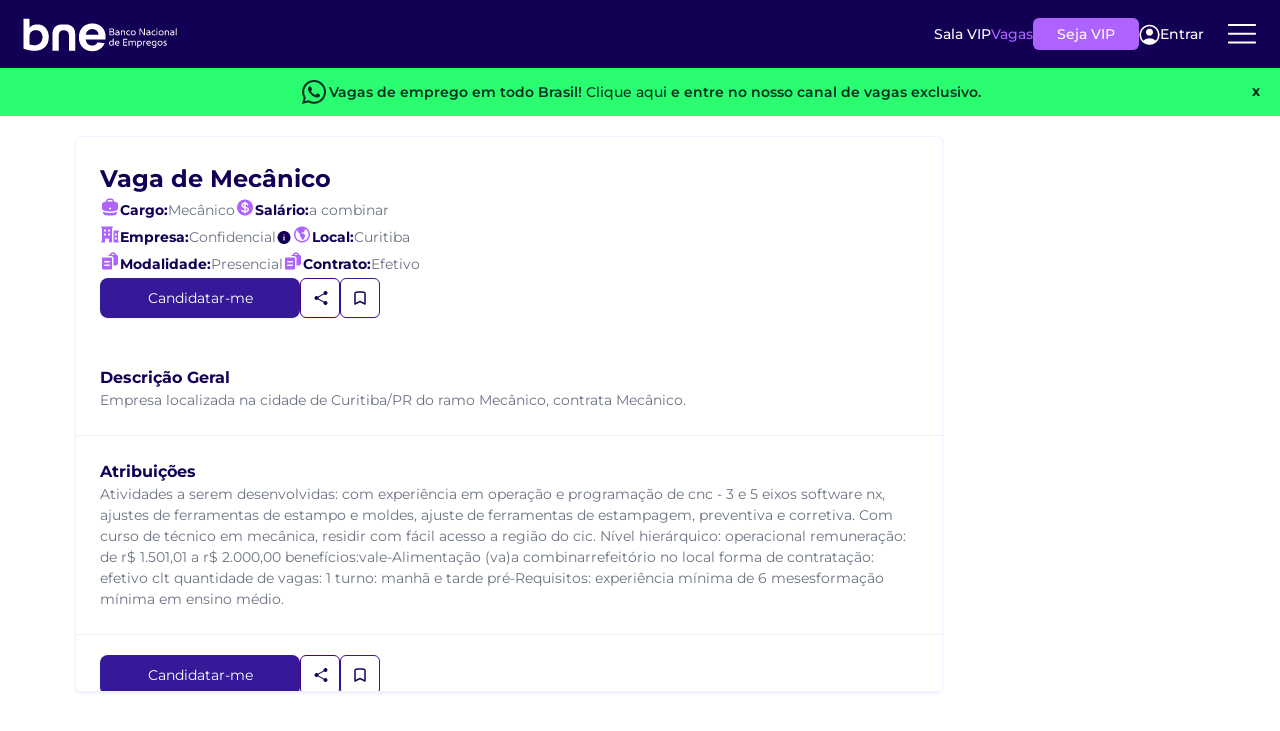

--- FILE ---
content_type: text/html; charset=utf-8
request_url: https://www.bne.com.br/vaga-de-emprego-na-area-mecanico-em-curitiba-pr/mecanico/3706169
body_size: 29686
content:
<!DOCTYPE html>
<html lang="pt-br">
<head>
    <meta charset="utf-8">
    <meta http-equiv="content-language" content="pt-br" />
    <meta http-equiv="X-UA-Compatible" content="IE=edge">
    <!-- Adjust Screen -->
    <meta name="viewport" content="width=device-width, initial-scale=1" />
    <!-- Disable tap highlight on IE -->
    <meta name="msapplication-tap-highlight" content="no">
    <!-- Add to homescreen for Chrome on Android -->
    <meta name="mobile-web-app-capable" content="yes">
    <meta name="application-name" content="BNE">
    <meta name="theme-color" content="#130054">
    <!-- Add to homescreen for Safari on iOS -->
    <meta name="apple-mobile-web-app-capable" content="yes">
    <meta name="apple-mobile-web-app-status-bar-style" content="black">
    <meta name="apple-mobile-web-app-title" content="BNE">
    <!-- Tile icon for Win8 (144x144 + tile color) -->
    <meta name="msapplication-TileColor" content="#1565C0">
    <!-- Color the status bar on mobile devices -->
    <meta name="theme-color" content="#1565C0">
    

    


    

    <title>Vaga: Vaga de Mec&#xE2;nico em Curitiba/PR 3706169 </title>
    <meta name="description" content="Procurando emprego? Candidata-se para a vaga de Mec&#xE2;nico em Curitiba / PR. V03706169 |  BNE - Banco Nacional de Empregos ">
    <link rel="canonical" href="https://www.bne.com.br/vaga-de-emprego-na-area-mecanico-em-curitiba-pr/mecanico/3706169">
    <!-- Twitter card -->
    <meta name="twitter:card" content="summary" />
    <meta name="twitter:site" content="@bneempregos" />
    <meta property="og:url" content="https://www.bne.com.br/vaga-de-emprego-na-area-mecanico-em-curitiba-pr/mecanico/3706169" />
    <meta property="og:title" content="Mec&#xE2;nico em Curitiba / PR " />
    <meta property="og:image" content="https://www.bne.com.br/img/logo_facebook.png" />

    <meta name="keywords" content="Mec&#xE2;nico, Curitiba, PR" />


    
    <script type="application/ld+json">
        {
  "@context": "http://schema.org",
  "@type": "JobPosting",
  "employmentType": "FULL_TIME",
  "identifier": {
    "@type": "PropertyValue",
    "name": "BNE",
    "value": "https://www.bne.com.br/vaga-de-emprego-na-area-mecanico-em-curitiba-pr/mecanico/3706169"
  },
  "title": "Mecânico",
  "description": "<p> Empresa localizada na cidade de Curitiba/PR do ramo Mecanico, contrata Mecânico. Atribuições: Atividades a serem desenvolvidas: com experiência em operação e programação de cnc - 3 e 5 eixos software nx, ajustes de ferramentas de esta </p>",
  "responsibilities": "Atividades a serem desenvolvidas: com experiência em operação e programação de cnc - 3 e 5 eixos software nx, ajustes de ferramentas de esta",
  "datePosted": "2023-08-18",
  "hiringOrganization": {
    "@type": "Organization",
    "name": "Confidencial",
    "logo": "https://api-empresa.bne.com.br/api/v1/Empresa/logo/render/idFilial/146932"
  },
  "jobLocation": {
    "@type": "Place",
    "address": {
      "@type": "PostalAddress",
      "addressLocality": "Curitiba",
      "addressRegion": "PR",
      "addressCountry": "BR",
      "postalCode": "80010000",
      "streetAddress": "Curitiba,PR,"
    }
  },
  "baseSalary": {
    "@type": "MonetaryAmount",
    "currency": "BRL",
    "value": {
      "@type": "QuantitativeValue",
      "minValue": 1518.0,
      "maxValue": 7000.0,
      "unitText": "MONTH"
    }
  },
  "validThrough": "2033-08-18"
}
    </script>

    <meta name="viewport" content="width=device-width, initial-scale=1.0" />
    <script src="/dist-vagas-core/js/bootstrap-vagas-core.min.js"></script>
    <link href="/dist-vagas-core/css/bootstrap-bundle-styles-vagascore.min.css" rel="stylesheet" />
    <link rel="preload" as="image" href="/dist-vagas-core/images/background-banner-promo-vip.webp" imagesrcset="/dist-vagas-core/images/background-banner-promo-vip.webp 1x" type="image/webp">

        
        
          <link href="/dist-vagas-core/css/bundle-layout.min.css" rel="stylesheet" />
        
    <link rel="stylesheet" href="/dist-vagas-core/css/default.min.css?v=ViKnQSK9p7DzwwG9UwcTiqxD2mqDToTt8ipdKdaC8x0" media="all" />
      
    <link href="/dist-vagas-core/css/Montserrat-fonts/montserrat.css" rel="stylesheet" />
    
    
    
    
    
        <link rel="stylesheet" href="/dist-vagas-core/css/bne/job/job-view.min.css?v=atR5I3srO6WwePfgjt41g8deUAxDeJORu7niKMBZGSo" />
        <link rel="stylesheet" type="text/css" href="https://mfpembedcdnwus2.azureedge.net/mfpembedcontwus2/Embed.css" />
    


    <script type="application/ld+json">
        {
          "@context": "https://schema.org",
          "@type": "Organization",
          "@id": "https://www.bne.com.br/#organization",
          "name": "Banco Nacional de Empregos",
          "alternateName": "BNE",
          "legalName": "Banco Nacional de Empregos Ltda",
          "url": "https://www.bne.com.br/",
          "logo": {
            "@type": "ImageObject",
            "url": "https://api-empresa.bne.com.br/api/v1/Empresa/logo/render/idFilial/146932",
            "width": 200,
            "height": 60
          },
          "description": "O Banco Nacional de Empregos é uma das maiores plataformas de empregos do Brasil, conectando candidatos e empresas desde 1998.",
          "foundingDate": "1998",
          "slogan": "Empregos para todos os perfis em um só lugar.",
          "numberOfEmployees": {
            "@type": "QuantitativeValue",
            "minValue": 100,
            "maxValue": 500
          },
          "address": {
            "@type": "PostalAddress",
            "streetAddress": "Antônio Chemin, nº 117, bairro São Gabriel",
            "addressLocality": "Colombo",
            "addressRegion": "PR",
            "postalCode": "83403-515",
            "addressCountry": "BR"
          },
          "contactPoint": {
            "@type": "ContactPoint",
            "contactType": "customer service",
            "telephone": "+55-41-3037-9432",
            "email": "atendimento@bne.com.br",
            "availableLanguage": ["Portuguese","English"],
            "hoursAvailable": [
              {
                "@type": "OpeningHoursSpecification",
                "dayOfWeek": [
                  "http://schema.org/Monday",
                  "http://schema.org/Tuesday",
                  "http://schema.org/Wednesday",
                  "http://schema.org/Thursday",
                  "http://schema.org/Friday"
                ],
                "opens": "08:00",
                "closes": "18:00"
              }
            ]
          },
          "areaServed": "BR",
          "sameAs": [
            "https://www.linkedin.com/company/bneempregos",
            "https://www.facebook.com/BancoNacionalDeEmpregos",
            "https://www.instagram.com/bneempregos",
            "https://x.com/bneempregos",
            "https://www.youtube.com/channel/UC-oHJGmduFP9-o7FtC8AknA"
          ],
          "knowsAbout": [
            "Vagas de Emprego",
            "Recrutamento e Seleção",
            "Cadastrar Currículo",
            "Anunciar Vagas",
            "Buscar Currículos",
            "Empregos Home Office",
            "Oportunidades de Trabalho",
            "Mercado de Trabalho",
            "Carreira Profissional"
          ]
        }
</script>


    
        <script type="application/ld+json">
            {"@type":"WebPage","@context":"http://schema.org","name":"Vaga emprego Mecanico em Curitiba/PR 3706169","description":"Empresas com vagas abertas na área de Mecanico em Curitiba/ PR - 3706169. Verifique as informações e envie o seu currículo através do BNE."}
        </script>


        <script type="application/ld+json">
            {"@type":"BreadcrumbList","@context":"http://schema.org","itemListElement":[{"@type":"ListItem","position":1,"name":"BNE","item":"https://www.bne.com.br/"},{"@type":"ListItem","position":2,"name":"Vagas de Mecanico em Curitiba / PR","item":"https://www.bne.com.br/vagas-de-emprego-para-mecanico-em-curitiba-pr"},{"@type":"ListItem","position":3,"name":"Vaga de Emprego de Mecanico em Curitiba / PR - Cod.: 3706169","item":"https://www.bne.com.br/vaga-de-emprego-na-area-mecanico-em-curitiba-pr/mecanico/3706169"}]}
        </script>


    <script type="text/javascript">
        const _min_salary = "1212,00";
        const _max_salary = "40000,00";
        const _jobtitles_with_no_salary = "5749,5747,6868";
        const User_Auth = false;
        const VIP_USER = false;
        const UrlAssineVip = "https://www.bne.com.br/Assine-Vip";
        const UrlBoasVindas = "https://www.bne.com.br/curriculo/boas-vindas";
        const UrlCadCV = "https://bne.com.br/curriculo";
        const IdfEmpresaSine = "158198";
        const API_GLOBAL = "https://api-bne-global.bne.com.br";
        const API_URL = "https://www.bne.com.br/vagas-de-emprego/";
        const APICV_URL = "https://api.candidato.bne.com.br/";
        const Vagas_URL = "https://www.bne.com.br/vagas-de-emprego";
        const URL_Login_BNE = "https://loginpf.bne.com.br";
        const authorityCandidato = "https://is.bne.com.br/";
        const SITE_URL = "https://www.bne.com.br";
        const COOKIES_DOMAIN = ".bne.com.br";
        const UrlSalaVip = "https://www.bne.com.br/sala-vip";
        const ApiVagas = "https://api.vagas.bne.com.br/";
        let Name_STC = "";
    </script>
    

<script type="text/javascript">const CHECK_USER = "False";</script>
<script type="text/javascript">const CHECK_VIP = "False";</script>


    <script async>
        //Google Tag Manager
        (function (w, d, s, l, i) {
            w[l] = w[l] || [];
            w[l].push({
                'gtm.start':
                    new Date().getTime(),
                event: 'gtm.js'
            });
            var f = d.getElementsByTagName(s)[0],
                j = d.createElement(s),
                dl = l != 'dataLayer' ? '&l=' + l : '';
            j.async = true;
            j.src =
                'https://www.googletagmanager.com/gtm.js?id=' + i + dl;
            f.parentNode.insertBefore(j, f);
        })(window, document, 'script', 'dataLayer', 'GTM-KBBV6XJ');
    </script>


    
    <script>
        const IS_JOB_VIEW = true;
        const FUNCTION_ID = "19";
    </script>


    <script>
        !function (t, e) { var o, n, p, r; e.__SV || (window.posthog = e, e._i = [], e.init = function (i, s, a) { function g(t, e) { var o = e.split("."); 2 == o.length && (t = t[o[0]], e = o[1]), t[e] = function () { t.push([e].concat(Array.prototype.slice.call(arguments, 0))) } } (p = t.createElement("script")).type = "text/javascript", p.async = !0, p.src = s.api_host.replace(".i.posthog.com", "-assets.i.posthog.com") + "/static/array.js", (r = t.getElementsByTagName("script")[0]).parentNode.insertBefore(p, r); var u = e; for (void 0 !== a ? u = e[a] = [] : a = "posthog", u.people = u.people || [], u.toString = function (t) { var e = "posthog"; return "posthog" !== a && (e += "." + a), t || (e += " (stub)"), e }, u.people.toString = function () { return u.toString(1) + ".people (stub)" }, o = "capture identify alias people.set people.set_once set_config register register_once unregister opt_out_capturing has_opted_out_capturing opt_in_capturing reset isFeatureEnabled onFeatureFlags getFeatureFlag getFeatureFlagPayload reloadFeatureFlags group updateEarlyAccessFeatureEnrollment getEarlyAccessFeatures getActiveMatchingSurveys getSurveys getNextSurveyStep onSessionId".split(" "), n = 0; n < o.length; n++)g(u, o[n]); e._i.push([i, s, a]) }, e.__SV = 1) }(document, window.posthog || []);
        posthog.init('phc_rUb0qUBVTyHy8WhQRCliOj4LjnVF3IpBbrEywMQaHI4', {
            api_host: 'https://posthog.bne.com.br/', person_profiles: 'identified_only', autocapture: false, capture_performance: false
        })
    </script>
    <script>
        posthog.onSessionId(function (sessionId) {
            if (sessionId) {
                document.cookie = "ph_session_id=" + sessionId + "; path=/; SameSite=Lax";
                console.log("Session ID PostHog:", sessionId);
            }
        });
    </script>


    
        <script src="https://mfpembedcdnwus2.azureedge.net/mfpembedcontwus2/Embed.js" type="text/javascript"></script>
        <link rel="stylesheet" type="text/css" href="https://mfpembedcdnwus2.azureedge.net/mfpembedcontwus2/Embed.css" />

   
    <script type="text/javascript">
        function renderSurvey(FirstName, LastName, locale) {
            var se = new SurveyEmbed("-KFDBN3SxEe_LKNI7A7uy-JdNNFBHaBMoxnwEhf7DhtUMUxMU1UxSUlGMkVVQjhWTFlJTlBGTU9ZTC4u",
                "https://customervoice.microsoft.com/",
                "https://mfpembedcdnwus2.azureedge.net/mfpembedcontwus2/",
                "true");
            var context = {
                "First Name": FirstName,
                "Last Name": LastName,
                "locale": locale,
            };
            se.renderPopup(context);
        }
    </script>

    
    <script>
        window.daysAfterRegister = 0
    </script>


</head>
<body template="bne" style="--main-hue: #01579B; --contrast-hue: #FFF;">
    <!-- Google Tag Manager (noscript) -->
    <noscript>
        <iframe src="https://www.googletagmanager.com/ns.html?id=GTM-KBBV6XJ"
                height="0" width="0" style="display:none;visibility:hidden" title="Publicidade"></iframe>
    </noscript>
    <!-- End Google Tag Manager (noscript) -->
    <section class="header__new__container">
    <div class="header__logo">
        <a href="https://www.bne.com.br/" aria-label="Logo do BNE - Banco Nacional de Empregos">
            <svg xmlns="http://www.w3.org/2000/svg"
                 width="201"
                 height="45"
                 viewBox="0 0 201 45"
                 fill="none">
                <path d="M119.044 21.0794C119.044 22.6479 117.948 23.5554 115.907 23.5554H112.685V14.7461H115.82C117.526 14.7461 118.596 15.4665 118.596 17.0239C118.596 17.9813 118.024 18.6535 117.328 18.8665C118.324 19.0646 119.044 19.9128 119.044 21.0813V21.0794ZM113.755 15.8294V18.4165H115.783C116.915 18.4165 117.437 17.9683 117.437 17.0979C117.437 16.2276 116.878 15.8294 115.757 15.8294H113.754H113.755ZM117.887 21.0313C117.887 20.122 117.339 19.4998 115.957 19.4998H113.755V22.4739H115.859C117.165 22.4739 117.887 22.0128 117.887 21.0294V21.0313Z"
                      fill="white" />
                <path d="M125.437 19.5758V23.5572H124.902L124.554 22.6239C124.33 23.2091 123.707 23.6813 122.4 23.6813C121.093 23.6813 120.061 23.0702 120.061 21.7035C120.061 20.448 120.97 19.7257 122.537 19.7257H124.391V19.6646C124.391 18.7443 123.757 18.2332 122.661 18.2332C121.878 18.2332 120.944 18.3943 120.62 18.4943L120.557 18.4702V17.4498C120.868 17.3628 121.876 17.1758 122.785 17.1758C124.441 17.1758 125.435 18.0461 125.435 19.5776L125.437 19.5758ZM124.391 21.0424V20.7202H122.5C121.591 20.7202 121.155 21.0924 121.155 21.7035C121.155 22.3146 121.704 22.6739 122.474 22.6739C123.78 22.6739 124.389 21.9646 124.389 21.0443L124.391 21.0424Z"
                      fill="white" />
                <path d="M132.702 19.5387V23.5572H131.631V19.9128C131.631 18.7424 131.12 18.2332 130.163 18.2332C129.042 18.2332 128.47 18.8813 128.47 19.9387V23.5591H127.4V17.2998H127.935L128.27 18.2332C128.481 17.722 129.017 17.1758 130.298 17.1758C131.78 17.1758 132.7 18.0461 132.7 19.5406L132.702 19.5387Z"
                      fill="white" />
                <path d="M134.192 20.4331C134.192 18.5424 135.587 17.1739 137.502 17.1739C138.013 17.1739 138.559 17.2609 138.957 17.4109V18.4294L138.896 18.4554C138.598 18.3054 138.174 18.2313 137.615 18.2313C136.196 18.2313 135.287 19.0776 135.287 20.4091C135.287 21.7406 136.22 22.6239 137.652 22.6239C138.15 22.6239 138.622 22.548 139.094 22.3998L139.157 22.4239V23.4443C138.648 23.5943 138.087 23.6813 137.565 23.6813C135.574 23.6813 134.192 22.3498 134.192 20.4331Z"
                      fill="white" />
                <path d="M140.026 20.4202C140.026 18.5406 141.431 17.1739 143.274 17.1739C145.117 17.1739 146.459 18.6294 146.459 20.4091C146.459 22.1887 145.141 23.6831 143.235 23.6831C141.329 23.6831 140.024 22.2887 140.024 20.422L140.026 20.4202ZM145.365 20.4331C145.365 19.1517 144.531 18.2313 143.261 18.2313C141.991 18.2313 141.12 19.1517 141.12 20.4202C141.12 21.6887 141.954 22.6239 143.248 22.6239C144.542 22.6239 145.363 21.6906 145.363 20.4331H145.365Z"
                      fill="white" />
                <path d="M151.296 14.748H152.503L157.144 21.8165H157.194V14.748H158.264V23.5572H157.07L152.416 16.5017H152.366V23.5572H151.296V14.748Z"
                      fill="white" />
                <path d="M165.304 19.5758V23.5572H164.768L164.42 22.6239C164.196 23.2091 163.574 23.6813 162.268 23.6813C160.963 23.6813 159.928 23.0702 159.928 21.7035C159.928 20.448 160.837 19.7257 162.404 19.7257H164.257V19.6646C164.257 18.7443 163.622 18.2332 162.528 18.2332C161.744 18.2332 160.811 18.3943 160.487 18.4943L160.424 18.4702V17.4498C160.735 17.3628 161.743 17.1758 162.652 17.1758C164.307 17.1758 165.302 18.0461 165.302 19.5776L165.304 19.5758ZM164.259 21.0424V20.7202H162.367C161.457 20.7202 161.022 21.0924 161.022 21.7035C161.022 22.3146 161.57 22.6739 162.341 22.6739C163.646 22.6739 164.257 21.9646 164.257 21.0443L164.259 21.0424Z"
                      fill="white" />
                <path d="M166.794 20.4331C166.794 18.5424 168.189 17.1739 170.104 17.1739C170.615 17.1739 171.161 17.2609 171.559 17.4109V18.4294L171.498 18.4554C171.2 18.3054 170.776 18.2313 170.217 18.2313C168.798 18.2313 167.889 19.0776 167.889 20.4091C167.889 21.7406 168.822 22.6239 170.254 22.6239C170.752 22.6239 171.224 22.548 171.696 22.3998L171.759 22.4239V23.4443C171.25 23.5943 170.689 23.6813 170.167 23.6813C168.176 23.6813 166.794 22.3498 166.794 20.4331Z"
                      fill="white" />
                <path d="M173.001 15.4683C173.001 15.0702 173.3 14.785 173.711 14.785C174.122 14.785 174.407 15.0702 174.407 15.4683C174.407 15.8665 174.133 16.1517 173.711 16.1517C173.289 16.1517 173.001 15.8535 173.001 15.4683ZM173.176 17.298H174.246V23.5572H173.176V17.298Z"
                      fill="white" />
                <path d="M175.863 20.4202C175.863 18.5406 177.268 17.1739 179.111 17.1739C180.953 17.1739 182.296 18.6294 182.296 20.4091C182.296 22.1887 180.977 23.6831 179.072 23.6831C177.166 23.6831 175.861 22.2887 175.861 20.422L175.863 20.4202ZM181.2 20.4331C181.2 19.1517 180.366 18.2313 179.096 18.2313C177.826 18.2313 176.955 19.1517 176.955 20.4202C176.955 21.6887 177.789 22.6239 179.083 22.6239C180.377 22.6239 181.198 21.6906 181.198 20.4331H181.2Z"
                      fill="white" />
                <path d="M189.161 19.5387V23.5572H188.09V19.9128C188.09 18.7424 187.579 18.2332 186.622 18.2332C185.501 18.2332 184.929 18.8813 184.929 19.9387V23.5591H183.859V17.2998H184.394L184.729 18.2332C184.94 17.722 185.476 17.1758 186.757 17.1758C188.239 17.1758 189.159 18.0461 189.159 19.5406L189.161 19.5387Z"
                      fill="white" />
                <path d="M196.003 19.5758V23.5572H195.468L195.12 22.6239C194.896 23.2091 194.274 23.6813 192.968 23.6813C191.663 23.6813 190.627 23.0702 190.627 21.7035C190.627 20.448 191.537 19.7257 193.103 19.7257H194.957V19.6646C194.957 18.7443 194.322 18.2332 193.227 18.2332C192.444 18.2332 191.511 18.3943 191.187 18.4943L191.124 18.4702V17.4498C191.435 17.3628 192.442 17.1758 193.352 17.1758C195.007 17.1758 196.002 18.0461 196.002 19.5776L196.003 19.5758ZM194.957 21.0424V20.7202H193.064C192.155 20.7202 191.72 21.0924 191.72 21.7035C191.72 22.3146 192.268 22.6739 193.039 22.6739C194.344 22.6739 194.955 21.9646 194.955 21.0443L194.957 21.0424Z"
                      fill="white" />
                <path d="M197.929 14.435H199V23.5572H197.929V14.435Z" fill="white" />
                <path d="M118.098 27.7035V36.8257H117.563L117.228 35.8424C117.016 36.3646 116.231 36.9498 115.026 36.9498C113.333 36.9498 112.139 35.7054 112.139 33.8017C112.139 31.6609 113.533 30.4424 115.498 30.4424C116.133 30.4424 116.679 30.5424 117.028 30.7035V27.7035H118.098ZM117.028 34.2369V31.7239C116.692 31.6109 116.157 31.4998 115.585 31.4998C114.191 31.4998 113.233 32.3461 113.233 33.7776C113.233 35.1091 114.042 35.8924 115.126 35.8924C116.209 35.8924 117.029 35.2572 117.029 34.2387L117.028 34.2369Z"
                      fill="white" />
                <path d="M125.387 34.0628H120.783C120.97 35.2332 121.964 35.8924 123.285 35.8924C123.994 35.8924 124.616 35.7683 124.977 35.6554L125.04 35.6795V36.6887C124.692 36.8128 123.909 36.9498 123.137 36.9498C121.109 36.9498 119.69 35.6424 119.69 33.6646C119.69 31.6869 121.159 30.4424 122.815 30.4424C124.47 30.4424 125.49 31.6239 125.49 33.1554C125.49 33.4924 125.427 33.8906 125.39 34.0646L125.387 34.0628ZM124.392 32.9183C124.392 32.1091 123.67 31.4998 122.763 31.4998C121.803 31.4998 121.02 32.172 120.822 33.1424C121.12 33.0683 121.568 33.0294 122.153 33.0294H124.394V32.9183H124.392Z"
                      fill="white" />
                <path d="M131.492 29.0979V31.8109H135.313V32.8924H131.492V35.7424H135.563V36.8239H130.398V28.0146H135.563V29.0961H131.492V29.0979Z"
                      fill="white" />
                <path d="M146.498 32.7943V36.8257H145.428V33.1665C145.428 32.0961 144.992 31.4998 143.972 31.4998C143.013 31.4998 142.392 32.072 142.392 33.0924V36.8257H141.322V33.0924C141.322 32.072 140.861 31.4998 139.978 31.4998C138.907 31.4998 138.298 32.0961 138.298 33.2165V36.8257H137.228V30.5665H137.763L138.111 31.5369C138.372 30.9517 138.92 30.4424 140.078 30.4424C141.048 30.4424 141.733 30.8646 142.105 31.5609C142.429 30.9757 143.052 30.4424 144.146 30.4424C145.628 30.4424 146.498 31.3517 146.498 32.7943Z"
                      fill="white" />
                <path d="M154.42 33.6017C154.42 35.6906 153.089 36.948 151.024 36.948C150.476 36.948 149.916 36.848 149.529 36.6998V39.6868H148.459V30.5646H148.994L149.342 31.548C149.59 30.9628 150.389 30.4406 151.546 30.4406C153.363 30.4406 154.42 31.8331 154.42 33.6017ZM153.326 33.6276C153.326 32.4572 152.666 31.4998 151.435 31.4998C150.203 31.4998 149.531 32.2591 149.531 33.1665V35.6554C149.855 35.7794 150.353 35.8924 150.987 35.8924C152.344 35.8924 153.326 35.0831 153.326 33.6276Z"
                      fill="white" />
                <path d="M159.394 30.5146V31.5239L159.344 31.548C159.181 31.5239 158.97 31.498 158.659 31.498C157.688 31.498 157.053 32.0202 157.053 33.2517V36.8239H155.983V30.5646H156.394L156.855 31.498C157.042 30.8998 157.788 30.4406 158.722 30.4406C159.02 30.4406 159.257 30.4776 159.394 30.5146Z"
                      fill="white" />
                <path d="M165.69 34.0628H161.087C161.274 35.2332 162.268 35.8924 163.589 35.8924C164.298 35.8924 164.92 35.7683 165.281 35.6554L165.344 35.6795V36.6887C164.996 36.8128 164.213 36.9498 163.44 36.9498C161.413 36.9498 159.994 35.6424 159.994 33.6646C159.994 31.6869 161.463 30.4424 163.118 30.4424C164.774 30.4424 165.794 31.6239 165.794 33.1554C165.794 33.4924 165.731 33.8906 165.694 34.0646L165.69 34.0628ZM164.694 32.9183C164.694 32.1091 163.974 31.4998 163.065 31.4998C162.107 31.4998 161.322 32.172 161.124 33.1424C161.422 33.0683 161.87 33.0294 162.455 33.0294H164.694V32.9183Z"
                      fill="white" />
                <path d="M172.967 31.0017V36.7887C172.967 38.9406 171.735 39.8128 169.744 39.8128C169.061 39.8128 168.487 39.7128 168.176 39.6368V38.6165L168.239 38.5924C168.524 38.6683 169.109 38.7554 169.757 38.7554C171.026 38.7554 171.898 38.2202 171.898 36.7887V36.0665C171.613 36.6017 170.778 36.9498 169.857 36.9498C168.004 36.9498 167.007 35.4683 167.007 33.8128C167.007 31.5609 168.524 30.4406 170.33 30.4406C171.674 30.4406 172.693 30.8517 172.967 30.9998V31.0017ZM171.896 34.1868V31.785C171.448 31.5998 170.852 31.4998 170.378 31.4998C169.17 31.4998 168.1 32.2831 168.1 33.7646C168.1 34.935 168.735 35.8924 170.017 35.8924C171.161 35.8924 171.896 35.1831 171.896 34.1868Z"
                      fill="white" />
                <path d="M174.483 33.6887C174.483 31.8091 175.889 30.4424 177.731 30.4424C179.574 30.4424 180.917 31.898 180.917 33.6776C180.917 35.4572 179.598 36.9517 177.693 36.9517C175.787 36.9517 174.481 35.5572 174.481 33.6906L174.483 33.6887ZM179.82 33.7017C179.82 32.4202 178.987 31.4998 177.717 31.4998C176.446 31.4998 175.576 32.4202 175.576 33.6887C175.576 34.9572 176.409 35.8924 177.704 35.8924C178.998 35.8924 179.818 34.9591 179.818 33.7017H179.82Z"
                      fill="white" />
                <path d="M182.07 36.7128V35.6924L182.133 35.6683C182.606 35.8054 183.391 35.8924 184.087 35.8924C184.833 35.8924 185.255 35.6313 185.255 35.2091C185.255 34.7869 185.168 34.6739 183.824 34.0387C182.418 33.3665 182.081 32.8813 182.081 32.185C182.081 31.0906 182.891 30.4424 184.259 30.4424C184.781 30.4424 185.554 30.5554 186.065 30.7035V31.7239L186.002 31.748C185.491 31.6109 184.594 31.4998 184.122 31.4998C183.463 31.4998 183.176 31.748 183.176 32.148C183.176 32.4591 183.337 32.6961 184.594 33.2665C186.039 33.9257 186.35 34.3998 186.35 35.1572C186.35 36.3017 185.517 36.9498 184.048 36.9498C183.426 36.9498 182.518 36.8369 182.07 36.7128Z"
                      fill="white" />
                <path d="M34.6667 25.7739C34.6667 37.3295 26.9204 43.4628 16.3963 43.4628C9.48889 43.4628 3.87222 41.398 2 40.4295V2.10168H8.3037C9.20741 2.10168 9.94074 2.83502 9.94074 3.73872V13.8276C11.4907 11.2443 15.4278 9.50168 20.2056 9.50168C29.3722 9.50168 34.6667 17.0554 34.6667 25.7702V25.7739ZM26.5315 26.1609C26.5315 21.1258 23.6259 16.8646 18.2037 16.8646C13.1685 16.8646 9.94074 19.835 9.94074 24.2258V35.3295C11.8778 35.9758 14.2019 36.298 16.1389 36.298C21.8204 36.298 26.5333 32.8109 26.5333 26.1628L26.5315 26.1609Z"
                      fill="white" />
                <path d="M56.015 9.50353H51.9854C44.1743 9.50353 39.3965 13.9591 39.3965 21.835V43.4628H47.402V24.6109C47.402 19.4961 49.502 17.2239 53.4002 17.1258C53.4632 17.1258 54.3446 17.1239 54.4094 17.122C58.4298 17.1498 60.6002 19.4109 60.6002 24.6091V43.4609H68.6057V21.8332C68.6057 13.9572 63.828 9.50168 56.0169 9.50168L56.015 9.50353Z"
                      fill="white" />
                <path d="M107.424 28.7776H82.2092C82.4166 31.2683 83.2888 33.2202 84.824 34.6294C86.3592 36.0406 88.2481 36.7461 90.4888 36.7461C93.7259 36.7461 96.0296 35.3554 97.3999 32.5739C97.3999 32.5739 101.92 33.0887 106.454 33.6072C105.391 36.4646 103.596 38.8498 101.072 40.7609C98.2499 42.8998 94.7833 43.9683 90.674 43.9683C87.3536 43.9683 84.374 43.2313 81.7388 41.7572C79.1018 40.285 77.0481 38.198 75.5759 35.4998C74.1018 32.8017 73.3647 29.6887 73.3647 26.1609C73.3647 22.6331 74.0907 19.4591 75.5444 16.7591C76.9962 14.0609 79.0314 11.9868 81.6462 10.5331C84.261 9.08129 87.2703 8.35352 90.674 8.35352C94.0777 8.35352 96.8888 9.05907 99.4833 10.4702C102.078 11.8813 104.091 13.885 105.522 16.4776C106.954 19.072 107.67 22.0498 107.67 25.4128C107.67 26.6572 107.587 27.7794 107.42 28.7739L107.424 28.7776ZM98.6462 22.9239C98.6036 20.6831 97.7944 18.8868 96.2185 17.5387C94.6407 16.1906 92.711 15.5146 90.4277 15.5146C88.2684 15.5146 86.4536 16.1683 84.9796 17.4757C83.5055 18.7831 82.6036 20.5998 82.2703 22.9239H98.6444H98.6462Z"
                      fill="white" />
            </svg>

        </a>
    </div>
            <div class="header__content__new_notloggedUser">
                <ul class="header__content">
                    <li class="header__content__item">
                        <a href="https://www.bne.com.br/sala-vip" class="header__content__item__link">Sala VIP</a>
                    </li>
                    <li class="header__content__item">
                        <a href="https://www.bne.com.br/vagas-de-emprego" class="header__content__item__link">Vagas</a>
                    </li>
                </ul>
                <a href="https://www.bne.com.br/assine-vip" class="btn__header__new"
                data-ph-capture-attribute-button-text="Seja VIP"
                data-ph-capture-attribute-ui-element="header">Seja VIP</a>
                <butto onclick="login()" class="login__btn__header">
                    <svg xmlns="http://www.w3.org/2000/svg" width="21" height="21" viewBox="0 0 21 21" fill="none">
                        <path d="M10.4941 11.666C12.4373 11.666 14.0126 10.0907 14.0126 8.14749C14.0126 6.20426 12.4373 4.62897 10.4941 4.62897C8.55088 4.62897 6.97559 6.20426 6.97559 8.14749C6.97559 10.0907 8.55088 11.666 10.4941 11.666Z" fill="white" />
                        <path d="M10.4947 0.782471C8.53647 0.78454 6.62189 1.36121 4.98825 2.44101C3.35462 3.52081 2.07377 5.05626 1.30445 6.85706C0.535135 8.65786 0.311173 10.6448 0.660328 12.5717C1.00948 14.4986 1.9164 16.2806 3.26868 17.697C4.64947 19.1388 6.43 20.1345 8.38129 20.5562C10.3326 20.9779 12.3654 20.8062 14.2183 20.0633C16.0713 19.3203 17.6596 18.04 18.779 16.3871C19.8984 14.7341 20.4978 12.7841 20.5 10.7878C20.5 8.13419 19.4459 5.5893 17.5695 3.71295C15.6932 1.8366 13.1483 0.782471 10.4947 0.782471ZM16.6091 16.6353C14.9259 15.1347 12.7497 14.3055 10.4947 14.3055C8.23977 14.3055 6.06355 15.1347 4.38038 16.6353C3.23317 15.4373 2.46319 13.9286 2.16606 12.2967C1.86894 10.6648 2.05776 8.98162 2.70909 7.45613C3.36042 5.93064 4.44554 4.6301 5.82968 3.71605C7.21383 2.802 8.836 2.31471 10.4947 2.31471C12.1534 2.31471 13.7756 2.802 15.1597 3.71605C16.5439 4.6301 17.629 5.93064 18.2803 7.45613C18.9317 8.98162 19.1205 10.6648 18.8234 12.2967C18.5262 13.9286 17.7563 15.4373 16.6091 16.6353Z" fill="white" />
                    </svg>
                    Entrar
                </butto>
                <div class="menu__dropNew">
                    <div class="btn__dropNew">
                        <svg xmlns="http://www.w3.org/2000/svg"
                             width="36"
                             height="36"
                             viewBox="0 0 36 36"
                             fill="none">
                            <path d="M4.875 17.7823H31.125"
                                  stroke="white"
                                  stroke-width="2"
                                  stroke-linecap="round"
                                  stroke-linejoin="round" />
                            <path d="M4.875 9.03224H31.125"
                                  stroke="white"
                                  stroke-width="2"
                                  stroke-linecap="round"
                                  stroke-linejoin="round" />
                            <path d="M4.875 26.5322H31.125"
                                  stroke="white"
                                  stroke-width="2"
                                  stroke-linecap="round"
                                  stroke-linejoin="round" />
                        </svg>
                    </div>
                    <div class="menu-container not_authenticade">
                        <div class="menu">
                            <div class="close-icon" (click)="toggleMenu()">
                                <svg xmlns="http://www.w3.org/2000/svg" width="24" height="24" viewBox="0 0 24 24" fill="none">
                                    <path d="M6 6L18 18" stroke="black" stroke-width="2" stroke-linecap="round" />
                                    <path d="M18 6L6 18" stroke="black" stroke-width="2" stroke-linecap="round" />
                                </svg>
                            </div>
                            <ul class="desk__list">
                                <li><a href="https://www.bne.com.br/sala-vip/meu-curriculo">Cadastrar Currículo</a></li>
                                <li><a href="https://www.bne.com.br/analise-de-curriculo">Análise de Currículo</a></li>
                                <li><a href="https://www.bne.com.br/assine-vip">Seja VIP</a></li>
                                <li><a href="https://blog.bne.com.br/" target="_blank">Blog</a></li>
                            </ul>
                            <ul class="mobile__list">
                                <li><button onclick="login()" style="background-color: transparent;" class="btnEntrar">Entrar</button></li>
                                <li><a href="https://www.bne.com.br/vagas-de-emprego">Vagas</a></li>
                                <li><a href="https://www.bne.com.br/sala-vip/meu-curriculo">Cadastrar Currículo</a></li>
                                <li><a href="https://www.bne.com.br/pf/analise-de-curriculo/vip">Análise de Currículo</a></li>
                                <li><a href="https://www.bne.com.br/assine-vip">Seja VIP</a></li>
                                <li><a href="https://blog.bne.com.br/" target="_blank">Blog</a></li>
                                <li class="paraempresabtn"><a href="https://www.bne.com.br/souempresa">Para empresas</a></li>
                            </ul>
                        </div>
                    </div>
                </div>
            </div>
</section>



    <link rel="stylesheet" href="/dist-vagas-core/css/modal-uemp.min.css?v=hmE6VGv-R3iB-2Wno6aO86VwhafqmMCNNa-p6o592IE" />


<div id="meusCursosModal" class="modal__uemp" style="display:none;">
    <div class="modal-uemp-content">
        <div class="image-background">
        </div>
        <div class="modal-content-text">
            <span>Conheça a parceria entre o BNE e a UEMP e se qualifique gratuitamente</span>
            <p>O BNE e a UEMP uniram-se para oferecer cursos online gratuitos e de alta qualidade, ajudando profissionais a se destacar no mercado.</p>
            <a href="https://cursosgratis.uemp.com.br/" target="_blank" class="trackamento-btn-modal-uemp" >Começar agora</a>
            <div class="accordion ph-no-capture" id="accordionExample">
                <div class="accordion-item">
                    <h2 class="accordion-header">
                        <button class="accordion-button accordion_personalizado" type="button">
                            Como funciona
                            <span class="accordion-icon ms-2">
                                <svg xmlns="http://www.w3.org/2000/svg" width="25" height="25" viewBox="0 0 35 35" fill="none">
                                    <path d="M17.5 7.51888V27.3522" stroke="black" stroke-width="1.5" stroke-linecap="round" stroke-linejoin="round" />
                                    <path d="M7.58317 17.4355L17.4998 27.3522L27.4165 17.4355" stroke="black" stroke-width="1.5" stroke-linecap="round" stroke-linejoin="round" />
                                </svg>
                            </span>
                        </button>
                    </h2>
                    <div class="accordion-collapse">
                        <div class="accordion-body">
                            <p>1. <span>Escolha um curso no catálogo da UEMP e aprenda no seu tempo.</span></p>
                            <p>2. <span>Conclua o curso e adicione ao seu currículo para que recrutadores vejam suas novas qualificações.</span></p>
                        </div>
                    </div>
                </div>

                <div class="accordion-item">
                    <h2 class="accordion-header">
                        <button class="accordion-button accordion_personalizado" type="button">
                            Por que aproveitar essa vantagem
                            <span class="accordion-icon ms-2">
                                <svg xmlns="http://www.w3.org/2000/svg" width="25" height="25" viewBox="0 0 35 35" fill="none">
                                    <path d="M17.5 7.51888V27.3522" stroke="black" stroke-width="1.5" stroke-linecap="round" stroke-linejoin="round" />
                                    <path d="M7.58317 17.4355L17.4998 27.3522L27.4165 17.4355" stroke="black" stroke-width="1.5" stroke-linecap="round" stroke-linejoin="round" />
                                </svg>
                            </span>
                        </button>
                    </h2>
                    <div class="accordion-collapse">
                        <div class="accordion-body">
                            <p>Com essa parceria, você se qualifica sem custo e amplia suas chances de ser notado pelos recrutadores. Potencialize seu perfil agora!</p>
                        </div>
                    </div>
                </div>
            </div>


            <img src="/dist-vagas-core/images/uempbne.png" />
        </div>
    </div>
</div>


<script>
    const btnToggle = document.querySelector('.btn__dropNew');
    const menu = document.querySelector('.menu-container');
    const btnFechar = document.querySelector('.close-icon');
    const menuLinks = document.querySelectorAll('.menu-container a');

    function toggleMenu() {
        if (menu.style.display === 'none' || menu.style.display === '') {
            menu.style.display = 'block';
            document.addEventListener('click', closeMenuOnClickOutside);
        } else {
            menu.style.display = 'none';
            document.removeEventListener('click', closeMenuOnClickOutside);
        }
    }

    function closeMenuOnClickOutside(event) {
        if (!menu.contains(event.target) && !btnToggle.contains(event.target)) {
            menu.style.display = 'none';
            document.removeEventListener('click', closeMenuOnClickOutside);
        }
    }

    btnToggle.addEventListener('click', (event) => {
        event.stopPropagation();
        toggleMenu();
    });

    btnFechar.addEventListener('click', toggleMenu);

    menuLinks.forEach(link => {
        link.addEventListener('click', () => {
            menu.style.display = 'none';
            document.removeEventListener('click', closeMenuOnClickOutside);
        });
    });

    menu.style.display = 'none';

        document.addEventListener('DOMContentLoaded', function () {
        document.querySelector('.banner__whatsapp p').addEventListener('click', function() {
            document.querySelector('.banner__whatsapp').style.display = 'none';
        });
    });
</script>


    <main role="main">

        <!-- MDL Spinner Component with Single Color -->
        <div class="spinner__bg">
            <div class="mdl-spinner mdl-spinner--single-color mdl-js-spinner is-active"></div>
        </div>

        









<style>
    pre {
        font-family: Roboto, sans-serif;
        text-wrap: inherit;
    }
</style>
<div class="banner__whatsapp" id="btn-whatsapp">
    <svg xmlns="http://www.w3.org/2000/svg" width="30" height="30" viewBox="0 0 30 30" fill="none">
        <path d="M23.4937 6.48906C22.3885 5.37858 21.0722 4.49819 19.6217 3.89918C18.1713 3.30017 16.6155 2.99453 15.0452 3.00007C8.46509 3.00007 3.10246 8.33706 3.09643 14.889C3.09643 16.9875 3.64792 19.029 4.6891 20.8365L3 27L9.3345 25.347C11.0869 26.2964 13.0501 26.794 15.0452 26.7945H15.0512C21.6328 26.7945 26.994 21.4575 27 14.8995C27.0015 13.3366 26.6923 11.7888 26.0903 10.3454C25.4883 8.90191 24.6053 7.59131 23.4922 6.48906H23.4937ZM15.0452 24.7815C13.2657 24.7821 11.5189 24.3054 9.98845 23.4015L9.62682 23.1855L5.86891 24.1665L6.87242 20.517L6.63737 20.1405C5.6426 18.566 5.11649 16.7431 5.12004 14.883C5.12004 9.44405 9.57559 5.00707 15.0512 5.00707C16.3557 5.00474 17.6478 5.25948 18.8529 5.7566C20.058 6.25373 21.1523 6.9834 22.0728 7.90356C22.9965 8.82013 23.7288 9.90969 24.2274 11.1094C24.726 12.3091 24.9811 13.5952 24.9779 14.8935C24.9719 20.352 20.5163 24.7815 15.0452 24.7815ZM20.4922 17.3805C20.1954 17.232 18.7293 16.5135 18.4535 16.4115C18.1793 16.314 17.9789 16.263 17.783 16.56C17.5826 16.8555 17.01 17.529 16.8383 17.7225C16.6665 17.922 16.4887 17.9445 16.1904 17.7975C15.8935 17.6475 14.9307 17.3355 13.7916 16.32C12.9026 15.5325 12.3074 14.5575 12.1296 14.262C11.9578 13.965 12.113 13.806 12.2622 13.6575C12.3933 13.5255 12.559 13.3095 12.7082 13.1385C12.8589 12.9675 12.9086 12.8415 13.0065 12.6435C13.1045 12.4425 13.0578 12.2715 12.9839 12.123C12.9086 11.9745 12.3134 10.5091 12.0618 9.91805C11.8207 9.33455 11.5751 9.41555 11.3913 9.40805C11.2195 9.39755 11.0191 9.39755 10.8187 9.39755C10.6673 9.4013 10.5184 9.43614 10.3813 9.4999C10.2441 9.56366 10.1216 9.65495 10.0216 9.76805C9.74736 10.0651 8.98041 10.7835 8.98041 12.249C8.98041 13.7145 10.0502 15.123 10.2009 15.3225C10.3486 15.522 12.3014 18.5205 15.2983 19.8105C16.0065 20.118 16.564 20.2995 16.9995 20.4375C17.7152 20.6655 18.3616 20.631 18.8769 20.5575C19.4495 20.4705 20.6414 19.8375 20.893 19.143C21.1401 18.447 21.1401 17.853 21.0648 17.7285C20.991 17.6025 20.7906 17.529 20.4922 17.3805Z" fill="#003024" />
    </svg>

        <span>
            Vagas de emprego em todo Brasil! <a href="https://whatsapp.com/channel/0029VaPmUef9sBIA5Hxea11o" title="Whatsapp" target="_blank">Clique aqui</a> e entre no nosso canal de vagas exclusivo.
        </span>

    <p>x</p>
</div>

<section class="jobView ph-no-capture" >
    <div class="container-fluid justify-content-center">
        <section>
            

<div class="job__open__section">
    <div class="job__open__block">
        <div style="border-bottom: 0 !important;">
            <div class="job__top " style="position:sticky;top:0;">
                    <div class="d-flex flex-column gap-2">
                            <h1>Vaga de Mec&#xE2;nico</h1>
                        <div class="tags__header d-flex w-100 gap-2">                            
            </div>
                    </div>
                    <div class="job__open__infos">
                        <div class="job__open__infos__group">
                            <h2 class="job__open__infos-item">
                                <span class="iconjobcard__briefcase"></span>
                                <strong class="core__vip__text-color">Cargo: </strong>
                                <span class="core__vip__text-grey">Mec&#xE2;nico</span>
                            </h2>
                            <h2 class="job__open__infos-item">
                                <span class="iconjobcard__money-coin"></span>
                                <strong class="core__vip__text-color">Salário: </strong>
                                <span class="core__vip__text-grey"> a combinar</span>
                            </h2>
                        </div>

                        <div class="job__open__infos__group">
                            <h2 class="job__open__infos-item">
                                <span class="iconjobcard__company-building"></span>
                                <strong class="core__vip__text-color">Empresa: </strong>
                                <span class="core__vip__text-grey confidencial-icon-container">
                                        <span>Confidencial</span>
                                        <span class="confidential-icon">
                                            <svg xmlns="http://www.w3.org/2000/svg" width="16" height="17" viewBox="0 0 16 17" fill="none">
                                                <path fill-rule="evenodd" clip-rule="evenodd" d="M1.5 8.5C1.5 4.91015 4.41015 2 8 2C11.5899 2 14.5 4.91015 14.5 8.5C14.5 12.0899 11.5899 15 8 15C4.41015 15 1.5 12.0899 1.5 8.5ZM7.30416 7.53897C8.06832 7.15689 8.92873 7.84709 8.72152 8.67593L8.24884 10.5666L8.2765 10.5528C8.52349 10.4293 8.82383 10.5294 8.94732 10.7764C9.07082 11.0234 8.97071 11.3237 8.72372 11.4472L8.69606 11.4611C7.9319 11.8431 7.07149 11.1529 7.2787 10.3241L7.75138 8.43339L7.72372 8.44722C7.47673 8.57072 7.17639 8.47061 7.0529 8.22362C6.9294 7.97663 7.02951 7.67629 7.2765 7.5528L7.30416 7.53897ZM8 6.5C8.27614 6.5 8.5 6.27614 8.5 6C8.5 5.72386 8.27614 5.5 8 5.5C7.72386 5.5 7.5 5.72386 7.5 6C7.5 6.27614 7.72386 6.5 8 6.5Z" fill="#130054"/>
                                            </svg>
                                            <span class="confidential-text">
                                                Algumas empresas anunciam uma vaga ”confidencial” quando o processo é sigiloso. Mas você pode candidatar-se tranquilamente e com segurança, pois ao avançar no processo você saberá qual é a empresa.
                                                <svg class="arrow__icon" xmlns="http://www.w3.org/2000/svg" width="12" height="7" viewBox="0 0 12 7" fill="none">
                                                    <path d="M12 0L6 6L0 9.53674e-07L12 0Z" fill="#130054"/>
                                                </svg>
                                            </span>
                                        </span>
                                </span>
                            </h2>
                            <h2 class="job__open__infos-item">
                                <span class="iconjobcard__globe"></span>
                                <strong class="core__vip__text-color">Local: </strong>
                                <span class="core__vip__text-grey">Curitiba</span>
                            </h2>
                        </div>

                        <div class="job__open__infos__group">
                            <h2 class="job__open__infos-item">
                                <span class="iconjobcard__document"></span>
                                <strong class="core__vip__text-color">Modalidade: </strong>
                                <span class="core__vip__text-grey">Presencial</span>
                            </h2>
                                <h2 class="job__open__infos-item">
                                    <span class="iconjobcard__document"></span>
                                    <strong class="core__vip__text-color">Contrato: </strong>
                                    <span class="core__vip__text-grey">
                                        Efetivo
                                    </span>
                                </h2>
                        </div>
                    </div>
                    <div class="job__open__candidate">
                            <button role="link"
                                    class="job__btn__default 3706169-SendCVJob applyVacancy vip"
                                    data-cod-vaga="3706169"
                                    data-text-button="Candidatar-me"
                                    onclick="handleCandidatarMeClick(this); send_cv(3706169, 19, 2);"
                                    data-section="descricao-vaga-topo"
                                    title="Candidatar-me"
                                    aria-label="Candidatar-me"
                                    rel="noreferrer">
                                Candidatar-me
                            </button>
                        <div class="job__secondaryactions-container">

                        <div class="job__share-container">
                            <button class="job__share iconjobcard__share" title="Compartilhar esta vaga" data-section="descricao-vaga-topo"></button>
                            <div class="job__share-options">
                                <span>Compartilhe:</span>
                                <a href="https://api.whatsapp.com/send?text=Acabei de encontrar uma vaga de Mec&#xE2;nico em Curitiba via BNE, acesse: %0a%0ahttps://www.bne.com.br/vaga-de-emprego-na-area-mecanico-em-curitiba-pr/mecanico/3706169" class="job__share__dest-btn whatsapp" title="Compartilhe esta vaga no Whatsapp" target="_blank"></a>
                                <button class="job__share__dest-btn link" onclick="copyPageUrlView()" data-url-copy="www.bne.com.br/vaga-de-emprego-na-area-mecanico-em-curitiba-pr/mecanico/3706169" title="Copie o link da vaga">
                                    <span>Copiado
                                        <svg xmlns="http://www.w3.org/2000/svg" width="13" height="6" viewBox="0 0 13 6" fill="none">
                                            <path d="M12.4395 0L6.43945 6L0.439453 9.53674e-07L12.4395 0Z" fill="#130054"/>
                                            </svg>
                                    </span>
                                </button>
                                <a href="https://www.linkedin.com/shareArticle?mini=true&amp;url=https://www.bne.com.br/vaga-de-emprego-na-area-mecanico-em-curitiba-pr/mecanico/3706169" class="job__share__dest-btn linkedin" title="Compartilhe esta vaga no Linkedin" target="_blank"></a>
                                <a href="https://www.facebook.com/sharer/sharer.php?u=https://www.bne.com.br/vaga-de-emprego-na-area-mecanico-em-curitiba-pr/mecanico/3706169" class="job__share__dest-btn facebook" title="Compartilhe esta vaga no Facebook" target="_blank"></a>
                                <a href="http://twitter.com/share?text=Acabei de encontrar uma vaga de Mec&#xE2;nico em Curitiba via @bneempregos, acesse: %0a%0ahttps://www.bne.com.br/vaga-de-emprego-na-area-mecanico-em-curitiba-pr/mecanico/3706169%0a%0a%23empregos %23vagas %23trabalho" class="job__share__dest-btn twitter" title="Compartilhe esta vaga no X" target="_blank"></a>
                            </div>
                        </div>
                            <button class="save__job iconjobcard__set-mark job__btn__icon  "
                                onclick="salvarVaga(this)"
                                title="Favoritar esta vaga"
                                id="saveJobBtn"
                                type="button"
                                data-idvaga="3706169"
                                data-idcurriculo=""
                                data-section="descricao-vaga-base">
                            </button>

                            </div>
                    </div>
        </div>
                <a class="banner__mobile__seja-vip-promo-jobview" href="/pf/pagamento-checkout-lp?idPlano=992&tipoPagamento=11&flgAnaliseDeCurriculo=false">
                    <span>Tenha mais <strong>70%</strong> de chance de ser visto pelo recrutador!</span>
                    <div><p>R$</p><strong>15,90</strong><p>Valor válido apenas no primeiro mês*</p></div>
                    <span>Seja VIP</span>
                </a>
                <div class="banner-tablet-promotion">
                    <a href="/pf/pagamento-checkout-lp?idPlano=992&tipoPagamento=11&flgAnaliseDeCurriculo=false">
                        <img src="/dist-vagas-core/images/promotion-tablet-vip.png" loading="lazy" />
                    </a>
                </div>
        </div>
        <div class="job-details-container__scroll ">

       
            <div class="job__open__infos__vaga">
                <div class="job__info descricao__vaga ">
                    <h2 class="core__vip__text-color">Descrição Geral</h2>
                    <p>Empresa localizada na cidade de Curitiba/PR do ramo Mec&#xE2;nico, contrata Mec&#xE2;nico.</p>
                </div>
            </div>
        
            
                    <div class="job__open__infos__vaga">        
                        <div class="job__info atribuicoes__vaga ">
                            <h2 class="core__vip__text-color">Atribuições</h2>
                            <p>Atividades a serem desenvolvidas: com experi&#xEA;ncia em opera&#xE7;&#xE3;o e programa&#xE7;&#xE3;o de cnc - 3 e 5 eixos software nx, ajustes de ferramentas de estampo e moldes, ajuste de ferramentas de estampagem, preventiva e corretiva. Com curso de t&#xE9;cnico em mec&#xE2;nica, residir com f&#xE1;cil acesso a regi&#xE3;o do cic. N&#xED;vel hier&#xE1;rquico: operacional remunera&#xE7;&#xE3;o: de r$ 1.501,01 a r$ 2.000,00 benef&#xED;cios:vale-Alimenta&#xE7;&#xE3;o (va)a combinarrefeit&#xF3;rio no local forma de contrata&#xE7;&#xE3;o: efetivo  clt quantidade de vagas: 1 turno: manh&#xE3; e tarde pr&#xE9;-Requisitos: experi&#xEA;ncia m&#xED;nima de 6 mesesforma&#xE7;&#xE3;o m&#xED;nima em ensino m&#xE9;dio.</p>
                        </div>
                    </div>
            

                  
        
            <div class="job__open__candidate " style="margin-top: 20px; padding: 0 24px !important;">
                              <button role="link"
                                    class="job__btn__default 3706169-SendCVJob applyVacancy vip"
                                    data-cod-vaga="3706169"
                                    data-text-button="Candidatar-me"
                                    onclick="handleCandidatarMeClick(this); send_cv(3706169, 19, 2);"
                                    data-section="descricao-vaga-topo"
                                    title="Candidatar-me"
                                    aria-label="Candidatar-me"
                                    rel="noreferrer">
                                Candidatar-me
                            </button>
                <div class="job__secondaryactions-container">

           
                <div class="job__share-container">
                        <button class="job__share iconjobcard__share" title="Compartilhar esta vaga" data-section="descricao-vaga-base"></button>
                    <div class="job__share-options">
                        <span>Compartilhe:</span>
                        <a href="https://api.whatsapp.com/send?text=Acabei de encontrar uma vaga de Mec&#xE2;nico em Curitiba via BNE, acesse: %0a%0ahttps://www.bne.com.br/vaga-de-emprego-na-area-mecanico-em-curitiba-pr/mecanico/3706169" class="job__share__dest-btn whatsapp" title="Compartilhe esta vaga no Whatsapp" target="_blank"></a>
                        <button class="job__share__dest-btn link" onclick="copyPageUrlView()" data-url-copy="www.bne.com.br/vaga-de-emprego-na-area-mecanico-em-curitiba-pr/mecanico/3706169" title="Copie o link da vaga">
                                    <span>Copiado
                                        <svg xmlns="http://www.w3.org/2000/svg" width="13" height="6" viewBox="0 0 13 6" fill="none">
                                            <path d="M12.4395 0L6.43945 6L0.439453 9.53674e-07L12.4395 0Z" fill="#130054"/>
                                            </svg>
                                    </span>
                                </button>
                        <a href="https://www.linkedin.com/shareArticle?mini=true&amp;url=https://www.bne.com.br/vaga-de-emprego-na-area-mecanico-em-curitiba-pr/mecanico/3706169" class="job__share__dest-btn linkedin" title="Compartilhe esta vaga no Linkedin" target="_blank"></a>
                        <a href="https://www.facebook.com/sharer/sharer.php?u=https://www.bne.com.br/vaga-de-emprego-na-area-mecanico-em-curitiba-pr/mecanico/3706169" class="job__share__dest-btn facebook" title="Compartilhe esta vaga no Facebook" target="_blank"></a>
                        <a href="http://twitter.com/share?text=Acabei de encontrar uma vaga de Mec&#xE2;nico em Curitiba via @bneempregos, acesse: %0a%0ahttps://www.bne.com.br/vaga-de-emprego-na-area-mecanico-em-curitiba-pr/mecanico/3706169%0a%0a%23empregos %23vagas %23trabalho" class="job__share__dest-btn twitter" title="Compartilhe esta vaga no X" target="_blank"></a>
                    </div>
                </div>
                <button class="save__job  iconjobcard__set-mark job__btn__icon "
                        title="Favoritar esta vaga"
                        id="saveJobBtsn"
                        onclick="salvarVaga(this)"
                        data-idvaga="3706169"
                        data-idcurriculo=""></button>
           
                                 </div>
            </div>
    
        </div>
    </div>
     <section class="morejobs">
            <p>Esta vaga aparece também em:</p>
            <nav class="morejobs__tags">
                <h3><a class="morejobs__tag" title="Vagas para Mec&#xE2;nico" href="/vagas-de-emprego-para-mecanico">
                    <svg xmlns="http://www.w3.org/2000/svg" width="12" height="12" viewBox="0 0 12 12" fill="none">
                    <path fill-rule="evenodd" clip-rule="evenodd" d="M7.96544 9.0261C7.13578 9.63821 6.11014 10 5 10C2.23858 10 0 7.76142 0 5C0 2.23858 2.23858 0 5 0C7.76142 0 10 2.23858 10 5C10 6.11014 9.63821 7.13578 9.0261 7.96544L11.7803 10.7197C12.0732 11.0126 12.0732 11.4874 11.7803 11.7803C11.4874 12.0732 11.0126 12.0732 10.7197 11.7803L7.96544 9.0261ZM8.5 5C8.5 6.933 6.933 8.5 5 8.5C3.067 8.5 1.5 6.933 1.5 5C1.5 3.067 3.067 1.5 5 1.5C6.933 1.5 8.5 3.067 8.5 5Z" fill="#6A7282"/>
                    </svg>
                    Vagas para Mec&#xE2;nico</a></h3>
                <h3><a class="morejobs__tag" title="Vagas em Curitiba" href="/vagas-de-emprego-em-curitiba-pr">
                    <svg xmlns="http://www.w3.org/2000/svg" width="12" height="12" viewBox="0 0 12 12" fill="none">
                        <path fill-rule="evenodd" clip-rule="evenodd" d="M7.96544 9.0261C7.13578 9.63821 6.11014 10 5 10C2.23858 10 0 7.76142 0 5C0 2.23858 2.23858 0 5 0C7.76142 0 10 2.23858 10 5C10 6.11014 9.63821 7.13578 9.0261 7.96544L11.7803 10.7197C12.0732 11.0126 12.0732 11.4874 11.7803 11.7803C11.4874 12.0732 11.0126 12.0732 10.7197 11.7803L7.96544 9.0261ZM8.5 5C8.5 6.933 6.933 8.5 5 8.5C3.067 8.5 1.5 6.933 1.5 5C1.5 3.067 3.067 1.5 5 1.5C6.933 1.5 8.5 3.067 8.5 5Z" fill="#6A7282"/>
                        </svg>
                    Vagas em Curitiba/PR</a></h3>
                <h3><a class="morejobs__tag" title="Vagas para Mec&#xE2;nico em Curitiba/PR" href="/vagas-de-emprego-para-mecanico-em-curitiba-pr">
                    <svg xmlns="http://www.w3.org/2000/svg" width="12" height="12" viewBox="0 0 12 12" fill="none">
                    <path fill-rule="evenodd" clip-rule="evenodd" d="M7.96544 9.0261C7.13578 9.63821 6.11014 10 5 10C2.23858 10 0 7.76142 0 5C0 2.23858 2.23858 0 5 0C7.76142 0 10 2.23858 10 5C10 6.11014 9.63821 7.13578 9.0261 7.96544L11.7803 10.7197C12.0732 11.0126 12.0732 11.4874 11.7803 11.7803C11.4874 12.0732 11.0126 12.0732 10.7197 11.7803L7.96544 9.0261ZM8.5 5C8.5 6.933 6.933 8.5 5 8.5C3.067 8.5 1.5 6.933 1.5 5C1.5 3.067 3.067 1.5 5 1.5C6.933 1.5 8.5 3.067 8.5 5Z" fill="#6A7282"/>
                    </svg>
                    Vagas para Mec&#xE2;nico em Curitiba/PR</a></h3>
                <h3><a class="morejobs__tag" title="Vagas na área de Mecanico" href="/vagas-de-emprego-na-area-de-mecanico?Area=Mecanico">
                    <svg xmlns="http://www.w3.org/2000/svg" width="12" height="12" viewBox="0 0 12 12" fill="none">
                    <path fill-rule="evenodd" clip-rule="evenodd" d="M7.96544 9.0261C7.13578 9.63821 6.11014 10 5 10C2.23858 10 0 7.76142 0 5C0 2.23858 2.23858 0 5 0C7.76142 0 10 2.23858 10 5C10 6.11014 9.63821 7.13578 9.0261 7.96544L11.7803 10.7197C12.0732 11.0126 12.0732 11.4874 11.7803 11.7803C11.4874 12.0732 11.0126 12.0732 10.7197 11.7803L7.96544 9.0261ZM8.5 5C8.5 6.933 6.933 8.5 5 8.5C3.067 8.5 1.5 6.933 1.5 5C1.5 3.067 3.067 1.5 5 1.5C6.933 1.5 8.5 3.067 8.5 5Z" fill="#6A7282"/>
                    </svg>
                    Vagas na área de Mecanico</a></h3>
            </nav>
        </section>
    
</div>


    <script>
        document.addEventListener("click", function (e) {
            const btn = e.target.closest(".job__share__dest-btn");
            if (!btn) return;

            const section = btn.closest(".job__share-container")?.querySelector(".job__share")?.getAttribute("data-section") || "";

            let uiElement = "btn-compartilhar";

            if (btn.classList.contains("whatsapp")) {
                uiElement = "btn-compartilhar-ws";
            } else if (btn.classList.contains("link")) {
                uiElement = "btn-compartilhar-lk";
            } else if (btn.classList.contains("linkedin")) {
                uiElement = "btn-compartilhar-in";
            } else if (btn.classList.contains("facebook")) {
                uiElement = "btn-compartilhar-fb";
            } else if (btn.classList.contains("twitter")) {
                uiElement = "btn-compartilhar-x";
            }

            posthog.capture("clk_nav_ui", {
                ui_section: section,
                ui_element: uiElement
            });
        });
        document.querySelectorAll(".save__job").forEach(function (btn) {
            btn.addEventListener("click", function () {
                posthog.capture("clk_nav_ui", {
                    ui_section: btn.getAttribute("data-section"),
                    ui_element: "btn-favoritar",
                });
            });
        });
        document.addEventListener("DOMContentLoaded", function () {
            const quickSearchLinks = document.querySelectorAll(".morejobs__tags a.morejobs__tag");
            quickSearchLinks.forEach(link => {
                link.addEventListener("click", function () {
                    posthog.capture("clk_nav_ui", {
                        ui_section: "descricao-vaga-base",
                        ui_element: "btn-busca-rapida",
                        button_text: link.innerText.trim()
                    });
                });
            });
            const remoteLink = document.querySelector(".morejobs__tags a[href*='home-office']");
            if (remoteLink) {
                remoteLink.addEventListener("click", function () {
                    posthog.capture("clk_nav_ui", {
                        ui_section: "descricao-vaga-base",
                        ui_element: "btn-busca-rapida",
                        button_text: remoteLink.innerText.trim()
                    });
                });
            }
        });
        document.querySelectorAll(".banner-vip-promocional a").forEach(function(el){
            el.addEventListener("click", function(e){
                console.log("Evento capturado Posthog");
                posthog.capture("clk_nav_ui", {
                    ui_section: "descricao-vaga",
                    ui_element: "banner-oferta",
                    button_text: el.textContent.trim(),
                    destination_url: el.getAttribute("href")
                });
            });
        });
   function copyPageUrlView() {
    const btn = event.currentTarget || event.target;
    const url = btn.getAttribute('data-url-copy');
    if (!url) return;

    if (navigator.clipboard) {
        navigator.clipboard.writeText(url);
    } else {
        const tempInput = document.createElement('input');
        tempInput.value = url;
        document.body.appendChild(tempInput);
        tempInput.select();
        document.execCommand('copy');
        document.body.removeChild(tempInput);
    }

    const span = btn.querySelector('span');
    if (span) {
        span.style.display = 'flex';
        setTimeout(() => {
            span.style.display = '';
        }, 3000);
    }
}
document.addEventListener('mouseover', function (e) {
    const icon = e.target.closest('.confidential-icon');
    if (!icon) return;

    if (document.getElementById('confidential-tooltip')) return;

    const textSpan = icon.querySelector('.confidential-text');
    if (!textSpan) return;

    const tooltip = document.createElement('div');
    tooltip.id = 'confidential-tooltip';
    tooltip.className = 'confidential-tooltip';
    tooltip.innerHTML = textSpan.innerHTML;
    tooltip.style.position = 'absolute';
    tooltip.style.pointerEvents = 'none';

    document.body.appendChild(tooltip);

    const rect = icon.getBoundingClientRect();
    tooltip.style.left = (rect.left + window.scrollX + rect.width / 2 - tooltip.offsetWidth / 2) + 'px';
    tooltip.style.top = (rect.top + window.scrollY - tooltip.offsetHeight - 8) + 'px';

    setTimeout(() => {
        tooltip.style.left = (rect.left + window.scrollX + rect.width / 2 - tooltip.offsetWidth / 2) + 'px';
        tooltip.style.top = (rect.top + window.scrollY - tooltip.offsetHeight - 8) + 'px';
    }, 10);
});

    document.addEventListener('mouseout', function (e) {
        if (e.target.closest('.confidential-icon')) {
            const tooltip = document.getElementById('confidential-tooltip');
            if (tooltip) tooltip.remove();
        }
    });
    </script>
    
        <script src="/dist-vagas-core/js/jobview.min.js?v=tU1fPeq62BB4nQAtRu06-VqwTxtqU8Oq4XgBOiwBSBc"></script>
       

        </section>

        <aside>
            <div class="carousel">
                <div class="carousel-item">
                    <div class="carouselbanner">
                        <div class="carouselbanner__box">
                            <a href="/pf/analise-de-curriculo/vip" style="max-width:360px;" target="_blank">
                                <div class="carouselbanner__content__img">
                                    <img loading="lazy" src="/dist-vagas-core/images/banners-backgrounds/curriculum-sheets-background.png" alt="folhas-curriculo" />
                                </div>
                                <div class="carouselbanner__content">
                                    <p>Transforme seu currículo e conquiste a <strong>atenção dos recrutadores</strong></p>
                                    <span>Análise de Currículo</span>
                                </div>
                            </a>
                            <div class="carouselbanner__nav">
                                <button class="carouselbanner__nav-btn active"></button>
                                <button class="carouselbanner__nav-btn"></button>
                            </div>
                        </div>
                    </div>
                </div>
                <div class="carousel-item active">
                    <div class="carouselbanner">
                        <div class="carouselbanner__box">
                            <a href="/pf/compra-de-plano/964" style="max-width:360px;" target="_blank">
                                <div class="carouselbanner__content__img is-carta-apresentacao">
                                    <picture>
                                        <source srcset="/dist-vagas-core/images/analize-curriculo-tablet.png" media="(max-width:1396px)" />
                                        <img class="is-carta-apresentacao" src="/dist-vagas-core/images/banners-backgrounds/curriculum-tablet-background.png" alt="folhas-curriculo" />
                                    </picture>
                                </div>
                                <div class="carouselbanner__content">
                                    <p>Tenha uma carta de apresentação profissional e <strong>encante os recrutadores</strong></p>
                                    <span class="is-carta-apresentacao">Adquirir agora mesmo!</span>
                                </div>
                            </a>
                            <div class="carouselbanner__nav">
                                <button class="carouselbanner__nav-btn"></button>
                                <button class="carouselbanner__nav-btn active"></button>
                            </div>
                        </div>
                    </div>
                </div>

            </div>
                <div class="promotion__vip__banner is-desktop">
                    <a href="/pf/pagamento-checkout-lp?idPlano=992&tipoPagamento=11&flgAnaliseDeCurriculo=false">
                        <div class="promotion__vip__banner-spacer">
                            <div class="promotion__vip__background-image-small">
                                <img loading="eager" alt="Desconto Plano" src="/dist-vagas-core/images/background-banner-promo-vip.webp" />
                            </div>
                            <div class="promotion__vip__content">
                                <h2 class="promotion__vip__title">Tenha mais <span>70%</span>  de chance<br /> de ser visto pelo recrutador!</h2>

                                <p class="promotion__vip__subtitle">Com o <u>Plano VIP</u> o seu currículo passa na frente de outros candidatos.</p>
                                <p class="promotion__vip__pricing">
                                    <span itemprop="price" class="price">
                                        <span class="currency">R$</span>
                                        <span class="amount">15,90</span>
                                    </span>
                                </p>
                            </div>
                            <div class="promotion__vip__footer">
                                <span class="promotion__vip__joining">Quero assinar agora</span>

                                <small>*Valor válido apenas no primeiro mês.</small>
                            </div>
                        </div>
                    </a>
                </div>

        </aside>
        <div class="carousel__mobile" id="carousel-mobile">
            <div class="carousel__mobile-container">
                <div class="carousel__mobile-item active is-analise">
                    <div class="carouselbanner">
                        <div class="carouselbanner__box">
                            <a href="/pf/analise-de-curriculo/vip" style="display: flex;flex-direction: row;border-radius: 0px !important;" target="_blank">
                                <div class="carouselbanner__content__img">
                                    <img loading="lazy" src="/dist-vagas-core/images/banners-backgrounds/curriculum-sheets-background.png" alt="folhas-curriculo" />
                                </div>
                                <div class="carouselbanner__content">
                                    <p>Transforme seu currículo e conquiste a <strong>atenção dos recrutadores</strong></p>
                                    <span>Análise de Currículo</span>
                                </div>
                            </a>
                            <div class="carouselbanner__nav">
                                <button class="carouselbanner__nav-btn-mobile active"></button>
                                <button class="carouselbanner__nav-btn-mobile"></button>
                            </div>
                        </div>
                    </div>  
                </div>
                <div class="carousel__mobile-item is-carta-apresentacao">
                    <div class="carouselbanner">
                        <div class="carouselbanner__box">
                            <a href="/pf/compra-de-plano/964" style="display:flex" target="_blank">
                                <div class="carouselbanner__content__img is-carta-apresentacao">
                                    <picture>
                                        <source srcset="/dist-vagas-core/images/analize-curriculo-tablet.png" media="(max-width:1396px)" />
                                        <img class="is-carta-apresentacao" src="/dist-vagas-core/images/banners-backgrounds/curriculum-tablet-background.png" alt="folhas-curriculo" />
                                    </picture>
                                </div>
                                <div class="carouselbanner__content">
                                    <p>Tenha uma carta de apresentação profissional e <strong>encante os recrutadores</strong></p>
                                    <span class="is-carta-apresentacao">Adquirir agora mesmo!</span>
                                </div>
                            </a>
                            <div class="carouselbanner__nav">
                                <button class="carouselbanner__nav-btn-mobile"></button>
                                <button class="carouselbanner__nav-btn-mobile active"></button>
                            </div>
                        </div>
                    </div>
                </div>
            </div>
        </div>
        

        <div>
            <section class="job-opportunities fade-up">
                <div class="job-opportunities-header">
                    <div>
                        <span>Vagas</span>
                        <h2>Vagas de emprego onde você estiver</h2>
                        <p>Procure trabalho na sua área, em todos os cantos do Brasil.</p>
                    </div>
                    <div class="filters">
                        <span class="filter-btn active" data-target="citys">Cidades</span>
                        <span class="filter-btn" data-target="states">Estados</span>
                        <span class="filter-btn" data-target="professions">Profissões</span>
                        <span class="filter-btn" data-target="areas">Áreas</span>
                        <span class="filter-btn" data-target="homeoffice">Home-Office</span>
                    </div>
                </div>
                <div class="states-grid active citys">
                    <a href="https://www.bne.com.br/vagas-de-emprego-em-curitiba-pr" title="Vagas de emprego em Curitiba - PR">Curitiba</a>
                    <a href="https://www.bne.com.br/vagas-de-emprego-em-belo-horizonte-mg" title="Vagas de emprego em Belo Horizonte - MG">Belo Horizonte</a>
                    <a href="https://www.bne.com.br/vagas-de-emprego-em-sao-jose-dos-pinhais-pr" title="Vagas de emprego em São José dos Pinhais - PR">São José dos Pinhais</a>
                    <a href="https://www.bne.com.br/vagas-de-emprego-em-joinville-sc" title="Vagas de emprego em Joinville - SC">Joinville</a>
                    <a href="https://www.bne.com.br/vagas-de-emprego-em-campinas-sp" title="Vagas de emprego em Campinas - SP">Campinas</a>
                    <a href="https://www.bne.com.br/vagas-de-emprego-em-sao-paulo-sp" title="Vagas de emprego em São Paulo - SP">São Paulo</a>
                    <a href="https://www.bne.com.br/vagas-de-emprego-em-salvador-ba" title="Vagas de emprego em Salvador - BA">Salvador</a>
                    <a href="https://www.bne.com.br/vagas-de-emprego-em-goiania-go" title="Vagas de emprego em Goiânia - GO">Goiânia</a>
                    <a href="https://www.bne.com.br/vagas-de-emprego-em-belem-pa" title="Vagas de emprego em Belém - PA">Belém</a>
                    <a href="https://www.bne.com.br/vagas-de-emprego-em-porto-alegre-rs" title="Vagas de emprego em Porto Alegre - RS">Porto Alegre</a>
                    <a href="https://www.bne.com.br/vagas-de-emprego-em-rio-de-janeiro-rj" title="Vagas de emprego em Rio de Janeiro - RJ">Rio de Janeiro</a>
                    <a href="https://www.bne.com.br/vagas-de-emprego-em-fortaleza-ce" title="Vagas de emprego em Fortaleza - CE">Fortaleza</a>
                    <a href="https://www.bne.com.br/vagas-de-emprego-em-manaus-am" title="Vagas de emprego em Manaus - AM">Manaus</a>
                    <a href="https://www.bne.com.br/vagas-de-emprego-em-taubate-sp" title="Vagas de emprego em Taubaté - SP">Taubaté</a>
                    <a href="https://www.bne.com.br/vagas-de-emprego-em-sorocaba-sp" title="Vagas de emprego em Sorocaba - SP">Sorocaba</a>
                    <a href="https://www.bne.com.br/vagas-de-emprego-em-brasilia-df" title="Vagas de emprego em Brasília - DF">Brasília</a>
                    <a href="https://www.bne.com.br/vagas-de-emprego-em-recife-pe" title="Vagas de emprego em Recife - PE">Recife</a>
                    <a href="https://www.bne.com.br/vagas-de-emprego-em-florianopolis-sc" title="Vagas de emprego em Florianópolis - SC">Florianópolis</a>
                    <a href="https://www.bne.com.br/vagas-de-emprego-em-sao-jose-dos-campos-sp" title="Vagas de emprego em São José dos Campos - SP">São José dos Campos</a>
                    <a href="#" class="show-all-cities" title="Ver todas as cidades com vagas">
                        Todas as cidades
                    </a>
                    <a href="https://www.bne.com.br/vagas-de-emprego-em-colombo-pr" class="hidden-city" title="Vagas de emprego em Colombo - PR">Colombo</a>
                    <a href="https://www.bne.com.br/vagas-de-emprego-em-londrina-pr" class="hidden-city" title="Vagas de emprego em Londrina - PR">Londrina</a>
                    <a href="https://www.bne.com.br/vagas-de-emprego-em-campo-grande-ms" class="hidden-city" title="Vagas de emprego em Campo Grande - MS">Campo Grande</a>
                    <a href="https://www.bne.com.br/vagas-de-emprego-em-sao-luis-ma" class="hidden-city" title="Vagas de emprego em São Luís - MA">São Luís</a>
                    <a href="https://www.bne.com.br/vagas-de-emprego-em-joao-pessoa-pb" class="hidden-city" title="Vagas de emprego em João Pessoa - PB">João Pessoa</a>
                    <a href="https://www.bne.com.br/vagas-de-emprego-em-pinhais-pr" class="hidden-city" title="Vagas de emprego em Pinhais - PR">Pinhais</a>
                    <a href="https://www.bne.com.br/vagas-de-emprego-em-guarulhos-sp" class="hidden-city" title="Vagas de emprego em Guarulhos - SP">Guarulhos</a>
                    <a href="https://www.bne.com.br/vagas-de-emprego-em-araucaria-pr" class="hidden-city" title="Vagas de emprego em Araucária - PR">Araucária</a>
                    <a href="https://www.bne.com.br/vagas-de-emprego-em-maceio-al" class="hidden-city" title="Vagas de emprego em Maceió - AL">Maceió</a>


                </div>
                <div class="states-grid states">
                    <a href="https://www.bne.com.br/vagas-de-emprego-no-estado-SP" title="Vagas de Emprego em São Paulo">Vagas São Paulo</a>
                    <a href="https://www.bne.com.br/vagas-de-emprego-no-estado-SC" title="Vagas de Emprego em Santa Catarina">Vagas Santa Catarina</a>
                    <a href="https://www.bne.com.br/vagas-de-emprego-no-estado-PR" title="Vagas de Emprego no Paraná">Vagas Paraná</a>
                    <a href="https://www.bne.com.br/vagas-de-emprego-no-estado-CE" title="Vagas de Emprego no Ceará">Vagas Ceará</a>
                    <a href="https://www.bne.com.br/vagas-de-emprego-no-estado-MG" title="Vagas de Emprego em Minas Gerais">Vagas Minas Gerais</a>
                    <a href="https://www.bne.com.br/vagas-de-emprego-no-estado-RJ" title="Vagas de Emprego no Rio de Janeiro">Vagas Rio de Janeiro</a>
                    <a href="https://www.bne.com.br/vagas-de-emprego-no-estado-MT" title="Vagas de Emprego no Mato Grosso">Vagas Mato Grosso</a>
                    <a href="https://www.bne.com.br/vagas-de-emprego-no-estado-DF" title="Vagas de Emprego no Distrito Federal">Vagas Distrito Federal</a>
                    <a href="https://www.bne.com.br/vagas-de-emprego-no-estado-BA" title="Vagas de Emprego na Bahia">Vagas Bahia</a>
                    <a href="https://www.bne.com.br/vagas-de-emprego-no-estado-RS" title="Vagas de Emprego no Rio Grande do Sul">Vagas Rio Grande do Sul</a>
                    <a href="https://www.bne.com.br/vagas-de-emprego-no-estado-ES" title="Vagas de Emprego no Espírito Santo">Vagas Espírito Santo</a>
                    <a href="https://www.bne.com.br/vagas-de-emprego-no-estado-MS" title="Vagas de Emprego no Mato Grosso do Sul">Vagas Mato Grosso do Sul</a>
                    <a href="https://www.bne.com.br/vagas-de-emprego-no-estado-TO" title="Vagas de Emprego no Tocantins">Vagas Tocantins</a>
                    <a href="https://www.bne.com.br/vagas-de-emprego-no-estado-PA" title="Vagas de Emprego no Pará">Vagas Pará</a>
                    <a href="https://www.bne.com.br/vagas-de-emprego-no-estado-AP" title="Vagas de Emprego no Amapá">Vagas Amapá</a>
                    <a href="https://www.bne.com.br/vagas-de-emprego-no-estado-AM" title="Vagas de Emprego no Amazonas">Vagas Amazonas</a>
                    <a href="https://www.bne.com.br/vagas-de-emprego-no-estado-PE" title="Vagas de Emprego em Pernambuco">Vagas Pernambuco</a>
                    <a href="https://www.bne.com.br/vagas-de-emprego-no-estado-RO" title="Vagas de Emprego em Rondônia">Vagas Rondônia</a>
                    <a href="https://www.bne.com.br/vagas-de-emprego-no-estado-GO" title="Vagas de Emprego em Goiás">Vagas Goiás</a>
                    <a href="#" class="show-all-cities" title="Ver todas as vagas por estado">
                        Todas os Estados
                    </a>
                    <a href="https://www.bne.com.br/vagas-de-emprego-no-estado-AC" class="hidden-city" title="Vagas de Emprego no Acre">Vagas Acre</a>
                    <a href="https://www.bne.com.br/vagas-de-emprego-no-estado-AL" class="hidden-city" title="Vagas de Emprego em Alagoas">Vagas Alagoas</a>
                    <a href="https://www.bne.com.br/vagas-de-emprego-no-estado-MA" class="hidden-city" title="Vagas de Emprego no Maranhão">Vagas Maranhão</a>
                    <a href="https://www.bne.com.br/vagas-de-emprego-no-estado-PB" class="hidden-city" title="Vagas de Emprego na Paraíba">Vagas Paraíba</a>
                    <a href="https://www.bne.com.br/vagas-de-emprego-no-estado-PI" class="hidden-city" title="Vagas de Emprego no Piauí">Vagas Piauí</a>
                    <a href="https://www.bne.com.br/vagas-de-emprego-no-estado-RN" class="hidden-city" title="Vagas de Emprego no Rio Grande do Norte">Vagas Rio Grande do Norte</a>
                    <a href="https://www.bne.com.br/vagas-de-emprego-no-estado-RR" class="hidden-city" title="Vagas de Emprego em Roraima">Vagas Roraima</a>
                    <a href="https://www.bne.com.br/vagas-de-emprego-no-estado-SE" class="hidden-city" title="Vagas de Emprego em Sergipe">Vagas Sergipe</a>
                    <a href="https://www.bne.com.br/vagas-de-emprego-no-estado-RN" class="hidden-city" title="Vagas de Emprego no Rio Grande do Norte">Vagas Rio Grande do Norte</a>
                </div>
                <div class="states-grid professions">
                    <a href="https://www.bne.com.br/vagas-de-emprego-para-administrador" title="Vagas de Administrador">Vaga de Administrador</a>
                    <a href="https://www.bne.com.br/vagas-de-emprego-para-arquiteto" title="Vagas de Arquiteto">Vaga de Arquiteto</a>
                    <a href="https://www.bne.com.br/vagas-de-emprego-para-auxiliar-de-limpeza" title="Vagas de Auxiliar de Limpeza">Vaga de Auxiliar de Limpeza</a>
                    <a href="https://www.bne.com.br/vagas-de-emprego-para-digitador" title="Vagas de Digitador">Vaga de Digitador</a>
                    <a href="https://www.bne.com.br/vagas-de-emprego-para-farmaceutico" title="Vagas de Farmacêutico">Vaga de Farmacêutico</a>
                    <a href="https://www.bne.com.br/vagas-de-emprego-para-advogado" title="Vagas de Advogado">Vaga de Advogado</a>
                    <a href="https://www.bne.com.br/vagas-de-emprego-para-assistente-administrativo" title="Vagas de Assistente Administrativo">Vaga de Assistente Administrativo</a>
                    <a href="https://www.bne.com.br/vagas-de-emprego-para-auxiliar-de-producao" title="Vagas de Auxiliar de Produção">Vaga de Auxiliar de Produção</a>
                    <a href="https://www.bne.com.br/vagas-de-emprego-para-enfermeiro" title="Vagas de Enfermeiro">Vaga de Enfermeiro</a>
                    <a href="https://www.bne.com.br/vagas-de-emprego-para-jovem-aprendiz" title="Vagas de Jovem Aprendiz">Vaga de Jovem Aprendiz</a>
                    <a href="https://www.bne.com.br/vagas-de-emprego-para-analista-administrativo" title="Vagas de Analista Administrativo">Vaga de Analista Administrativo</a>
                    <a href="https://www.bne.com.br/vagas-de-emprego-para-atendente" title="Vagas de Atendente">Vaga de Atendente</a>
                    <a href="https://www.bne.com.br/vagas-de-emprego-para-auxiliar-de-servicos-gerais" title="Vagas de Auxiliar de Serviços Gerais">Vaga de Auxiliar de Serviços Gerais</a>
                    <a href="https://www.bne.com.br/vagas-de-emprego-para-engenheiro-civil" title="Vagas de Engenheiro Civil">Vaga de Engenheiro Civil</a>
                    <a href="https://www.bne.com.br/vagas-de-emprego-para-motorista" title="Vagas de Motorista">Vaga de Motorista</a>
                    <a href="https://www.bne.com.br/vagas-de-emprego-para-analista-financeiro" title="Vagas de Analista Financeiro">Vaga de Analista Financeiro</a>
                    <a href="https://www.bne.com.br/vagas-de-emprego-para-auxiliar-administrativo" title="Vagas de Auxiliar Administrativo">Vaga de Auxiliar Administrativo</a>
                    <a href="https://www.bne.com.br/vagas-de-emprego-para-designer-grafico" title="Vagas de Designer Gráfico">Vaga de Designer Gráfico</a>
                    <a href="https://www.bne.com.br/vagas-de-emprego-para-estagiario" title="Vagas de Estagiário">Vaga de Estagiário</a>
                    <a href="#" class="show-all-cities" title="Ver mais profissões">
                        Ver mais profissões
                    </a>
                    <a href="https://www.bne.com.br/vagas-de-emprego-para-nutricionista" class="hidden-city" title="Vagas de Nutricionista">Vaga de Nutricionista</a>
                    <a href="https://www.bne.com.br/vagas-de-emprego-para-operador-de-caixa" class="hidden-city" title="Vagas de Operador de Caixa">Vaga de Operador de Caixa</a>
                    <a href="https://www.bne.com.br/vagas-de-emprego-para-operador-de-producao" class="hidden-city" title="Vagas de Operador de Produção">Vaga de Operador de Produção</a>
                    <a href="https://www.bne.com.br/vagas-de-emprego-para-porteiro" class="hidden-city" title="Vagas de Porteiro">Vaga de Porteiro</a>
                    <a href="https://www.bne.com.br/vagas-de-emprego-para-psicologo" class="hidden-city" title="Vagas de Psicólogo">Vaga de Psicólogo</a>
                    <a href="https://www.bne.com.br/vagas-de-emprego-para-recepcionista" class="hidden-city" title="Vagas de Recepcionista">Vaga de Recepcionista</a>
                    <a href="https://www.bne.com.br/vagas-de-emprego-para-secretaria" class="hidden-city" title="Vagas de Secretária">Vaga de Secretária</a>
                    <a href="https://www.bne.com.br/vagas-de-emprego-para-tecnico-em-seguranca-do-trabalho" class="hidden-city" title="Vagas de Técnico em Segurança do Trabalho">Vaga de Técnico em Segurança do Trabalho</a>
                    <a href="https://www.bne.com.br/vagas-de-emprego-para-vendedor" class="hidden-city" title="Vagas de Vendedor">Vaga de Vendedor</a>
                    <a href="https://www.bne.com.br/vagas-de-emprego-para-vigilante" class="hidden-city" title="Vagas de Vigilante">Vaga de Vigilante</a>

                </div>
                <div class="states-grid areas">
                    <a href="https://www.bne.com.br/vagas-de-emprego-na-area-de-administrativo" title="Vagas de emprego na área de Administrativo">Administrativo</a>
                    <a href="https://www.bne.com.br/vagas-de-emprego-na-area-de-comercio" title="Vagas de emprego na área de Comércio">Comércio</a>
                    <a href="https://www.bne.com.br/vagas-de-emprego-na-area-de-educacao" title="Vagas de emprego na área de Educação">Educação</a>
                    <a href="https://www.bne.com.br/vagas-de-emprego-na-area-de-grafica" title="Vagas de emprego na área de Gráfica">Gráfica</a>
                    <a href="https://www.bne.com.br/vagas-de-emprego-na-area-de-limpeza" title="Vagas de emprego na área de Limpeza">Limpeza</a>
                    <a href="https://www.bne.com.br/vagas-de-emprego-na-area-de-agronegocios" title="Vagas de emprego na área de Agronegócios">Agronegócios</a>
                    <a href="https://www.bne.com.br/vagas-de-emprego-na-area-de-comunicacao" title="Vagas de emprego na área de Comunicação">Comunicação</a>
                    <a href="https://www.bne.com.br/vagas-de-emprego-na-area-de-eletrico" title="Vagas de emprego na área de Elétrico">Elétrico</a>
                    <a href="https://www.bne.com.br/vagas-de-emprego-na-area-de-hotelaria-e-turismo" title="Vagas de emprego na área de Hotelaria e Turismo">Hotelaria e Turismo</a>
                    <a href="https://www.bne.com.br/vagas-de-emprego-na-area-de-logistica" title="Vagas de emprego na área de Logística">Logística</a>
                    <a href="https://www.bne.com.br/vagas-de-emprego-na-area-de-alimentos" title="Vagas de emprego na área de Alimentos">Alimentos</a>
                    <a href="https://www.bne.com.br/vagas-de-emprego-na-area-de-construcao" title="Vagas de emprego na área de Construção">Construção</a>
                    <a href="https://www.bne.com.br/vagas-de-emprego-na-area-de-farmaceutico" title="Vagas de emprego na área de Farmacêutico">Farmacêutico</a>
                    <a href="https://www.bne.com.br/vagas-de-emprego-na-area-de-informatica" title="Vagas de emprego na área de Informática">Informática</a>
                    <a href="https://www.bne.com.br/vagas-de-emprego-na-area-de-manutencao" title="Vagas de emprego na área de Manutenção">Manutenção</a>
                    <a href="https://www.bne.com.br/vagas-de-emprego-na-area-de-arte-e-cultura" title="Vagas de emprego na área de Arte e Cultura">Arte e Cultura</a>
                    <a href="https://www.bne.com.br/vagas-de-emprego-na-area-de-contabilidade" title="Vagas de emprego na área de Contabilidade">Contabilidade</a>
                    <a href="https://www.bne.com.br/vagas-de-emprego-na-area-de-financeiro" title="Vagas de emprego na área de Financeiro">Financeiro</a>
                    <a href="https://www.bne.com.br/vagas-de-emprego-na-area-de-juridico" title="Vagas de emprego na área de Jurídico">Jurídico</a>
                    <a href="#" class="show-all-cities">
                        Ver mais áreas
                    </a>
                    <a href="https://www.bne.com.br/vagas-de-emprego-na-area-de-marketing" class="hidden-city" title="Vagas de emprego na área de Marketing">Marketing</a>
                    <a href="https://www.bne.com.br/vagas-de-emprego-na-area-de-mecanico" class="hidden-city" title="Vagas de emprego na área de Mecânico">Mecânico</a>
                    <a href="https://www.bne.com.br/vagas-de-emprego-na-area-de-metal-mecanico" class="hidden-city" title="Vagas de emprego na área de Metal Mecânico">Metal Mecânico</a>
                    <a href="https://www.bne.com.br/vagas-de-emprego-na-area-de-producao" class="hidden-city" title="Vagas de emprego na área de Produção">Produção</a>
                    <a href="https://www.bne.com.br/vagas-de-emprego-na-area-de-quimico" class="hidden-city" title="Vagas de emprego na área de Químico">Químico</a>
                    <a href="https://www.bne.com.br/vagas-de-emprego-na-area-de-recursos-humanos" class="hidden-city" title="Vagas de emprego na área de Recursos Humanos">Recursos Humanos</a>
                    <a href="https://www.bne.com.br/vagas-de-emprego-na-area-de-saude" class="hidden-city" title="Vagas de emprego na área de Saúde">Saúde</a>
                    <a href="https://www.bne.com.br/vagas-de-emprego-na-area-de-seguranca" class="hidden-city" title="Vagas de emprego na área de Segurança">Segurança</a>
                    <a href="https://www.bne.com.br/vagas-de-emprego-na-area-de-servicos-domesticos" class="hidden-city" title="Vagas de emprego na área de Serviços Domésticos">Serviços Domésticos</a>
                </div>
                <div class="states-grid homeoffice">
                    <a href="https://www.bne.com.br/vagas-de-emprego-para-vendedor/?HomeOffice=True" title="Vagas para Vendedor Home Office">Vendedor</a>
                    <a href="https://www.bne.com.br/vagas-de-emprego-para-auxiliar-administrativo/?HomeOffice=True" title="Vagas para Auxiliar Administrativo Home Office">Auxiliar Administrativo</a>
                    <a href="https://www.bne.com.br/vagas-de-emprego-para-cliente-oculto/?HomeOffice=True" title="Vagas para Cliente Oculto Home Office">Cliente Oculto</a>
                    <a href="https://www.bne.com.br/vagas-de-emprego-para-advogado/?HomeOffice=True" title="Vagas para Advogado Home Office">Advogado</a>
                    <a href="https://www.bne.com.br/vagas-de-emprego-para-analista-fiscal/?HomeOffice=True" title="Vagas para Analista Fiscal Home Office">Analista Fiscal</a>
                    <a href="https://www.bne.com.br/vagas-de-emprego-para-consultor-sap/?HomeOffice=True" title="Vagas para Consultor SAP Home Office">Consultor SAP</a>
                    <a href="https://www.bne.com.br/vagas-de-emprego-para-estagiario/?HomeOffice=True" title="Vagas para Estagiário Home Office">Estagiário</a>
                    <a href="https://www.bne.com.br/vagas-de-emprego-para-assistente-administrativo/?HomeOffice=True" title="Vagas para Assistente Administrativo Home Office">Assistente Administrativo</a>
                    <a href="https://www.bne.com.br/vagas-de-emprego-para-vendedor-externo/?HomeOffice=True" title="Vagas para Vendedor Externo Home Office">Vendedor Externo</a>
                    <a href="https://www.bne.com.br/vagas-de-emprego-para-arquiteto/?HomeOffice=True" title="Vagas para Arquiteto Home Office">Arquiteto</a>
                    <a href="https://www.bne.com.br/vagas-de-emprego-para-desenvolvedor/?HomeOffice=True" title="Vagas para Desenvolvedor Home Office">Desenvolvedor</a>
                    <a href="https://www.bne.com.br/vagas-de-emprego-para-atendente/?HomeOffice=True" title="Vagas para Atendente Home Office">Atendente</a>
                    <a href="https://www.bne.com.br/vagas-de-emprego-para-consultor-de-vendas/?HomeOffice=True" title="Vagas para Consultor de Vendas Home Office">Consultor de Vendas</a>
                    <a href="https://www.bne.com.br/vagas-de-emprego-para-desenvolvedor-java/?HomeOffice=True" title="Vagas para Desenvolvedor JAVA Home Office">Desenvolvedor JAVA</a>
                    <a href="https://www.bne.com.br/vagas-de-emprego-para-assistente-comercial/?HomeOffice=True" title="Vagas para Assistente Comercial Home Office">Assistente Comercial</a>
                    <a href="https://www.bne.com.br/vagas-de-emprego-para-digitador/?HomeOffice=True" title="Vagas para Digitador Home Office">Digitador</a>
                    <a href="https://www.bne.com.br/vagas-de-emprego-para-professor/?HomeOffice=True" title="Vagas para Professor Home Office">Professor</a>
                    <a href="https://www.bne.com.br/vagas-de-emprego-para-representante-comercial/?HomeOffice=True" title="Vagas para Representante Comercial Home Office">Representante Comercial</a>
                    <a href="https://www.bne.com.br/vagas-de-emprego-para-vendedor-interno/?HomeOffice=True" title="Vagas para Vendedor Interno Home Office">Vendedor Interno</a>

                    <a href="#" class="show-all-cities">
                        Ver mais Home-Office
                    </a>

                    <a href="https://www.bne.com.br/vagas-de-emprego-para-tecnico-em-seguranca-do-trabalho/?HomeOffice=True" title="Vagas para Técnico em Segurança do Trabalho Home Office" class="hidden-city">Técnico em Segurança do Trabalho</a>
                </div>
            </section>
            <section class="blog-container">
                <div class="blog-header">
                    <div>
                        <h2>Blog</h2>
                        <span>Esteja sempre um passo a frente com o Blog do Emprego</span>
                        <p>Buscando a sua recolocação profissional? Confira o blog…</p>
                    </div>
                    <div class="constrols-slide-container">
                        <a href="https://blog.bne.com.br/" title="Blog do Emprego" target="_blank">Acesse o Blog do Emprego</a>
                        <div class="btns-slide">
                            <button id="prevSlide" class="nav-btn">
                                <svg xmlns="http://www.w3.org/2000/svg" width="25" height="25" viewBox="0 0 25 25" fill="none">
                                    <path fill-rule="evenodd" clip-rule="evenodd" d="M11.4129 20.1529C11.12 20.4458 10.6451 20.4458 10.3522 20.1529L2.85224 12.6529C2.71159 12.5122 2.63257 12.3215 2.63257 12.1226C2.63257 11.9236 2.71159 11.7329 2.85224 11.5922L10.3522 4.09223C10.6451 3.79934 11.12 3.79934 11.4129 4.09223C11.7058 4.38512 11.7058 4.86 11.4129 5.15289L5.19323 11.3726L21.3826 11.3726C21.7968 11.3726 22.1326 11.7083 22.1326 12.1226C22.1326 12.5368 21.7968 12.8726 21.3826 12.8726L5.19323 12.8726L11.4129 19.0922C11.7058 19.3851 11.7058 19.86 11.4129 20.1529Z" fill="#130054" />
                                </svg>
                            </button>
                            <button id="nextSlide" class="nav-btn">
                                <svg xmlns="http://www.w3.org/2000/svg" width="25" height="25" viewBox="0 0 25 25" fill="none">
                                    <path fill-rule="evenodd" clip-rule="evenodd" d="M13.1173 4.09223C13.4101 3.79934 13.885 3.79934 14.1779 4.09223L21.6779 11.5922C21.8186 11.7329 21.8976 11.9236 21.8976 12.1226C21.8976 12.3215 21.8186 12.5122 21.6779 12.6529L14.1779 20.1529C13.885 20.4458 13.4101 20.4458 13.1173 20.1529C12.8244 19.86 12.8244 19.3851 13.1173 19.0922L19.3369 12.8726H3.14758C2.73337 12.8726 2.39758 12.5368 2.39758 12.1226C2.39758 11.7083 2.73337 11.3726 3.14758 11.3726H19.3369L13.1173 5.15289C12.8244 4.86 12.8244 4.38512 13.1173 4.09223Z" fill="#130054" />
                                </svg>
                            </button>
                        </div>
                    </div>
                </div>
                <div class="blog-slider">
                    <div class="blog-posts-wrapper">
                        <div class="blog-posts-track">
                            <div class="blog-post">
                                <img loading="lazy" src="/dist-vagas-core/images/card-blogs/blog-post-1.png" alt="O que colocar no currículo para chamar atenção?" />
                                <a href="https://blog.bne.com.br/o-que-colocar-no-curriculo-para-chamar-atencao/" target="_blank" title="Recolocação do mercado:">
                                    <span class="carreira-span">Carreira</span>
                                    <h3>O que colocar no currículo para chamar atenção?</h3>
                                    <p>Um currículo atrativo aumenta suas chances de ser chamado para uma entrevista. Personalize-o para cada vaga, utilize palavras-chave relevantes e mantenha um formato visual limpo e profissional...</p>
                                </a>
                            </div>
                            <div class="blog-post">
                                <img loading="lazy" src="/dist-vagas-core/images/card-blogs/blog-post-2.png" alt="Dicas e funcionalidades do BNE para os candidatos" />
                                <a href="https://blog.bne.com.br/dicas-e-funcionalidades-do-bne-para-os-candidatos/" class="btn-blog-tracker" target="_blank" title="Dicas e funcionalidades do BNE para os candidatos">
                                    <span class="dicas-span">Dicas</span>
                                    <h3>Dicas e funcionalidades do BNE para os candidatos</h3>
                                    <p>O Banco Nacional de Empregos (BNE) é uma plataforma online que conecta candidatos e empregadores, facilitando o processo de recrutamento. Com mais de 500 mil vagas...</p>
                                </a>
                            </div>
                            <div class="blog-post">
                                <img loading="lazy" src="/dist-vagas-core/images/card-blogs/blog-post-3.png" alt="Como colocar as experiências profissionais no currículo?" />
                                <a href="https://blog.bne.com.br/como-colocar-as-experiencias-profissionais-no-curriculo/" class="btn-blog-tracker" target="_blank" title="Como colocar as experiências profissionais no currículo?">
                                    <span class="carreira-span">Carreira</span>
                                    <h3>Como colocar as experiências profissionais no currículo?</h3>
                                    <p>Para chamar a atenção dos recrutadores, seu currículo deve incluir experiências profissionais relevantes e organizadas. Use verbos de ação, destaque suas conquistas e utilize métricas...</p>
                                </a>
                            </div>
                            <div class="blog-post">
                                <img loading="lazy" src="/dist-vagas-core/images/card-blogs/blog-post-4.png" alt="10 perguntas mais comuns em uma entrevista de emprego" />
                                <a href="https://blog.bne.com.br/10-perguntas-mais-comuns-em-uma-entrevista-de-emprego-e-como-responde-las/" class="btn-blog-tracker" target="_blank" title="10 perguntas mais comuns em uma entrevista de emprego">
                                    <span class="dicas-span">Dicas</span>
                                    <h3>10 perguntas mais comuns em uma entrevista de emprego</h3>
                                    <p>A entrevista de emprego é crucial para mostrar seu potencial ao recrutador. Prepare-se pesquisando sobre a empresa e a vaga, e pratique respostas para perguntas comuns, como sobre...</p>
                                </a>
                            </div>
                            <div class="blog-post">
                                <img loading="lazy" src="/dist-vagas-core/images/card-blogs/blog-post-5.png" alt="Dicas para uma entrevista" />
                                <a href="https://blog.bne.com.br/dicas-para-uma-entrevista-bem-sucedida/" target="_blank" class="btn-blog-tracker" title="Dicas para uma entrevista">
                                    <span class="dicas-span">Dicas</span>
                                    <h3>
                                        Dicas para uma entrevista <br />
                                        bem-sucedida
                                    </h3>
                                    <p>Para uma entrevista bem-sucedida, prepare-se adequadamente, seja online ou presencial. Mantenha a calma, respire fundo e evite interrupções. Pesquise sobre a empresa...</p>
                                </a>
                            </div>
                            <div class="blog-post">
                                <img loading="lazy" src="/dist-vagas-core/images/card-blogs/blog-post-6.png" alt="Como cadastrar o currículo no BNE?" />
                                <a href="https://blog.bne.com.br/como-cadastrar-o-curriculo-no-bne/" target="_blank" class="btn-blog-tracker" title="Como cadastrar o currículo no BNE?">
                                    <span class="carreira-span">Carreira</span>
                                    <h3>
                                        Como cadastrar o currículo <br />
                                        no BNE?
                                    </h3>
                                    <p>O BNE é um dos maiores sites de emprego. Para cadastrar seu currículo, acesse o site, clique em “Cadastrar Currículo”, preencha suas informações e faça o upload do currículo em PDF ou Word.</p>
                                </a>
                            </div>
                        </div>
                    </div>
                </div>
            </section>
        </div>
    </div>
</section>
<div class="vip-candidature-modal__overlay">
    <div class="vip-candidature-modal__container">

        <div class="vip-candidature-modal__header">
            <svg xmlns="http://www.w3.org/2000/svg" width="24" height="24" viewBox="0 0 24 24" fill="none">
                <path fill-rule="evenodd" clip-rule="evenodd" d="M10.1814 2.99397C10.9897 1.59397 13.0104 1.59397 13.8187 2.99397L21.3531 16.044C22.1614 17.444 21.151 19.194 19.5345 19.194H4.46562C2.84904 19.194 1.83868 17.444 2.64697 16.044L10.1814 2.99397ZM12 5.99998C12.497 5.99998 12.9 6.40292 12.9 6.89998V11.1C12.9 11.597 12.497 12 12 12C11.5029 12 11.1 11.597 11.1 11.1V6.89998C11.1 6.40292 11.5029 5.99998 12 5.99998ZM12 16.8C12.6627 16.8 13.2 16.2627 13.2 15.6C13.2 14.9372 12.6627 14.4 12 14.4C11.3372 14.4 10.8 14.9372 10.8 15.6C10.8 16.2627 11.3372 16.8 12 16.8Z" fill="#EFB100" />
            </svg>
            <p class="vip-candidature-modal__title">Vaga exclusiva para assinantes VIP</p>
            <span class="vip-candidature-modal__description">Desbloqueie essa e outras milhares de vagas no site agora mesmo!</span>
        </div>

        <div class="vip-candidature-modal__content">
            <p class="vip-candidature-modal__benefits-title">O que eu ganho assinando o <strong>Plano VIP</strong>?</p>
            <ul class="vip-candidature-modal__benefits-list">
                <li class="vip-candidature-modal__benefit-item"><strong>•</strong>Candidaturas ilimitadas;</li>
                <li class="vip-candidature-modal__benefit-item"><strong>•</strong>Relatório salarial;</li>
                <li class="vip-candidature-modal__benefit-item"><strong>•</strong>Currículo em destaque;</li>
                <li class="vip-candidature-modal__benefit-item"><strong>•</strong>Cursos profissionais gratuitos;</li>
                <li class="vip-candidature-modal__benefit-item"><strong>•</strong>Quem viu o seu currículo;</li>
                <li class="vip-candidature-modal__benefit-item"><strong>•</strong>E <strong>muito mais!</strong></li>
            </ul>
            <div class="vip-candidature-modal__actions">
                <button class="vip-candidature-modal__subscribe-btn" onclick="redirectAssineVip()">Eu quero me candidatar agora!</button>
                <button class="vip-candidature-modal__close-btn" onclick="handleButtonClickJobView()">Não quero me candidatar</button>
            </div>
        </div>

    </div>
</div>
    <div class="footer__container">
        <div class="footer__content">
            <p>BNE - Banco Nacional de Empregos - Todos os Direitos Reservados</p>
            <div class="footer__links">
                <a href="https://www.linkedin.com/company/bneempregos" target="_blank" title="Linkedin">
                    <span>
                        <svg xmlns="http://www.w3.org/2000/svg" width="12" height="11" viewBox="0 0 12 11" fill="none">
                            <path d="M3.119 3.52919H0.942352V10.5563H3.119V3.52919Z" fill="white" />
                            <path d="M2.01962 2.61213C2.73228 2.61213 3.30683 2.03206 3.30683 1.31388C3.30683 0.595695 2.73228 0.015625 2.01962 0.015625C1.30697 0.015625 0.732422 0.595695 0.732422 1.31388C0.732422 2.03206 1.30697 2.61213 2.01962 2.61213Z" fill="white" />
                            <path d="M6.59389 6.8715C6.59389 5.88262 7.0469 5.29702 7.91976 5.29702C8.72081 5.29702 9.102 5.86052 9.102 6.8715V10.5618H11.2676V6.10912C11.2676 4.22528 10.2014 3.31374 8.70976 3.31374C7.21816 3.31374 6.59389 4.47388 6.59389 4.47388V3.52919H4.50564V10.5563H6.59389V6.86597V6.8715Z" fill="white" />
                        </svg>
                    </span>
                </a>
                <a href="https://www.facebook.com/BancoNacionalDeEmpregos" target="_blank" title="Facebook">
                    <span>
                        <svg xmlns="http://www.w3.org/2000/svg" width="6" height="12" viewBox="0 0 6 12" fill="none">
                            <path d="M1.49716 11.8126H3.90566V6.24253H5.58589L5.76276 4.37943H3.90046V3.31823C3.90046 2.87647 3.99409 2.7036 4.45707 2.7036H5.76276V0.763672H4.09293C2.29826 0.763672 1.49195 1.49355 1.49195 2.88607V4.37463H0.238281V6.26174H1.49195V11.8078L1.49716 11.8126Z" fill="white" />
                        </svg>
                    </span>
                </a>
                <a href="https://www.instagram.com/bneempregos/" target="_blank" title="Instagram">
                    <span>
                        <svg xmlns="http://www.w3.org/2000/svg" width="12" height="13" viewBox="0 0 12 13" fill="none">
                            <path d="M5.99674 1.56595C7.53807 1.56595 7.72037 1.57147 8.32807 1.59909C8.89156 1.62671 9.19541 1.72063 9.39982 1.79797C9.67052 1.90294 9.85835 2.03 10.0628 2.22888C10.2672 2.43329 10.3887 2.62112 10.4937 2.89182C10.571 3.09622 10.6649 3.40007 10.6925 3.96357C10.7202 4.57126 10.7257 4.75357 10.7257 6.2949C10.7257 7.83623 10.7202 8.01853 10.6925 8.62622C10.6649 9.18972 10.571 9.49357 10.4937 9.69797C10.3887 9.96867 10.2616 10.1565 10.0628 10.3609C9.85835 10.5598 9.67052 10.6869 9.39982 10.7918C9.19541 10.8692 8.89156 10.9631 8.32807 10.9907C7.72037 11.0183 7.53807 11.0238 5.99674 11.0238C4.45541 11.0238 4.2731 11.0183 3.66541 10.9907C3.10191 10.9631 2.79807 10.8692 2.59366 10.7918C2.32296 10.6869 2.13513 10.5598 1.93072 10.3609C1.72632 10.1565 1.60478 9.96867 1.49981 9.69797C1.42247 9.49357 1.32856 9.18972 1.30093 8.62622C1.27331 8.01853 1.26779 7.83623 1.26779 6.2949C1.26779 4.75357 1.27331 4.57126 1.30093 3.96357C1.32856 3.40007 1.42247 3.09622 1.49981 2.89182C1.60478 2.62112 1.73184 2.43329 1.93072 2.22888C2.13513 2.02448 2.32296 1.90294 2.59366 1.79797C2.79807 1.72063 3.10191 1.62671 3.66541 1.59909C4.2731 1.57147 4.45541 1.56595 5.99674 1.56595ZM5.99674 0.527344C4.43331 0.527344 4.23443 0.532868 3.62121 0.560491C3.008 0.588113 2.58813 0.687554 2.22352 0.83119C1.84233 0.980351 1.52191 1.17371 1.20149 1.49413C0.881072 1.81455 0.682193 2.13497 0.538557 2.51615C0.39492 2.88077 0.301002 3.30063 0.27338 3.91385C0.245758 4.52706 0.240234 4.72595 0.240234 6.28937C0.240234 7.8528 0.245758 8.05168 0.27338 8.6649C0.301002 9.27811 0.400445 9.69797 0.538557 10.0626C0.687717 10.4438 0.881072 10.7642 1.20149 11.0846C1.52191 11.405 1.84233 11.6039 2.22352 11.7476C2.58813 11.8912 3.008 11.9851 3.62121 12.0183C4.23443 12.0459 4.43331 12.0514 5.99674 12.0514C7.56016 12.0514 7.75905 12.0459 8.37226 12.0183C8.98548 11.9906 9.40534 11.8912 9.76995 11.7476C10.1511 11.5984 10.4716 11.405 10.792 11.0846C11.1124 10.7642 11.3113 10.4438 11.4549 10.0626C11.5986 9.69797 11.6925 9.27811 11.7256 8.6649C11.7532 8.05168 11.7588 7.8528 11.7588 6.28937C11.7588 4.72595 11.7532 4.52706 11.7256 3.91385C11.698 3.30063 11.5986 2.88077 11.4549 2.51615C11.3058 2.13497 11.1124 1.81455 10.792 1.49413C10.4716 1.17371 10.1511 0.974826 9.76995 0.83119C9.40534 0.687554 8.98548 0.593637 8.37226 0.560491C7.75905 0.532868 7.56016 0.527344 5.99674 0.527344Z" fill="white" />
                            <path d="M5.99674 3.32825C4.36149 3.32825 3.03562 4.65413 3.03562 6.28937C3.03562 7.92462 4.36149 9.25049 5.99674 9.25049C7.63198 9.25049 8.95786 7.92462 8.95786 6.28937C8.95786 4.65413 7.63198 3.32825 5.99674 3.32825ZM5.99674 8.21189C4.93604 8.21189 4.07422 7.35007 4.07422 6.28937C4.07422 5.22867 4.93604 4.36685 5.99674 4.36685C7.05744 4.36685 7.91926 5.22867 7.91926 6.28937C7.91926 7.35007 7.05744 8.21189 5.99674 8.21189Z" fill="white" />
                            <path d="M9.76443 3.21224C9.76443 3.59343 9.45506 3.9028 9.07387 3.9028C8.69268 3.9028 8.38331 3.59343 8.38331 3.21224C8.38331 2.83105 8.69268 2.52168 9.07387 2.52168C9.45506 2.52168 9.76443 2.83105 9.76443 3.21224Z" fill="white" />
                        </svg>
                    </span>
                </a>
                <a href="https://x.com/bneempregos" target="_blank" title="Twitter">
                    <span>
                        <svg xmlns="http://www.w3.org/2000/svg" width="10" height="11" viewBox="0 0 10 11" fill="none">
                            <path d="M9.25719 9.24601L5.9252 4.51564L9.61881 0.316406H8.77385L8.05051 1.13477L5.54842 3.98064L3.16504 0.596829L2.96757 0.316406H0.038812L0.753108 1.33077L3.92219 5.83047L0.0273438 10.2604H0.872311L4.2988 6.36489L6.84509 9.98028L7.04264 10.2605H9.9714L9.2571 9.2461L9.25719 9.24601ZM7.39079 9.61299L4.7454 5.85697L4.3687 5.3223L1.29898 0.963801H2.61942L5.10192 4.48856L5.47861 5.02323L8.71123 9.6129H7.39079V9.61299Z" fill="white" />
                        </svg>
                    </span>
                </a>
                <a href="https://www.youtube.com/channel/UC-oHJGmduFP9-o7FtC8AknA" target="_blank" title="Youtube">
                    <span>
                        <svg xmlns="http://www.w3.org/2000/svg" width="14" height="10" viewBox="0 0 14 10" fill="none">
                            <path d="M13.3525 2.24964C13.2776 1.98267 13.1299 1.73901 12.9241 1.54306C12.7184 1.34711 12.4619 1.20574 12.1802 1.13311C11.1466 0.869141 7.00046 0.869141 7.00046 0.869141C7.00046 0.869141 2.85435 0.869141 1.82016 1.13311C1.53864 1.20587 1.28224 1.34729 1.07661 1.54323C0.870982 1.73917 0.72333 1.98276 0.648422 2.24964C0.371094 3.23444 0.371094 5.28872 0.371094 5.28872C0.371094 5.28872 0.371094 7.343 0.648422 8.3278C0.723327 8.59477 0.871045 8.83843 1.07679 9.03438C1.28253 9.23033 1.53907 9.3717 1.82072 9.44433C2.85435 9.7083 7.00046 9.7083 7.00046 9.7083C7.00046 9.7083 11.1466 9.7083 12.1808 9.44433C12.4624 9.37175 12.719 9.2304 12.9248 9.03444C13.1305 8.83848 13.2782 8.59479 13.3531 8.3278C13.6298 7.343 13.6298 5.28872 13.6298 5.28872C13.6298 5.28872 13.6298 3.23444 13.3525 2.24964ZM5.64421 7.15378V3.42366L9.10971 5.28872L5.64421 7.15378Z" fill="white" />
                        </svg>
                    </span>
                </a>
            </div>
        </div>
    </div>
<div class="modal-cv-incomplete-overlay">
    <div class="modal-cv-incomplete-container">
        <div class="modal-cv-incomplete-image-container">
            <img src="/dist-vagas-core/images/modal-cv-incomplete-image.png" alt="Modal currículo incompleto" loading="lazy" />
        </div>
        <div class="modal-cv-incomplete-content">
            <div class="modal-cv-incomplete-header">
                <span>
                    <svg xmlns="http://www.w3.org/2000/svg" width="15" height="15" viewBox="0 0 15 15" fill="none">
                        <path d="M7.08333 0C3.17333 0 0 3.17333 0 7.08333C0 10.9933 3.17333 14.1667 7.08333 14.1667C10.9933 14.1667 14.1667 10.9933 14.1667 7.08333C14.1667 3.17333 10.9933 0 7.08333 0ZM5.66667 10.625L2.125 7.08333L3.12375 6.08458L5.66667 8.62042L11.0429 3.24417L12.0417 4.25L5.66667 10.625Z" fill="#EFB100" />
                    </svg>
                </span>
                <p><strong>Candidatura realizada</strong> com sucesso!</p>
            </div>
            <p><strong>Atenção:</strong> você pode perder essa vaga!</p>
            <span>O recrutador vai receber seu currículo do jeito que está: <strong>incompleto</strong>. <strong>Complete seu currículo em poucos minutos e aumente suas chances!</strong></span>
            <div class="bts__container_incomplete">
                <a href="/curriculo/criar-curriculo?cvInputType=select-step" title="Completar meu currículo online de forma rápida e fácil">
                    Quero completar meu currículo
                </a>
                <a class="btn-fechar-modal" title="Não quero editar o currículo">Não ter sucesso na vaga</a>
            </div>
        </div>

    </div>
</div>

<div class="modal-cv-applyOne-overlay">
    <div class="modal-cv-applyOne-container">
        <div class="modal-cv-applyOne-image-container">
            <img src="/dist-vagas-core/images/modal-cv-apply-one-image.png" alt="Modal primeira candidatura" loading="lazy" />
        </div>
        <div class="modal-cv-applyOne-content">
            <div class="modal-cv-applyOne-header">
                <span>
                    <svg xmlns="http://www.w3.org/2000/svg" width="15" height="15" viewBox="0 0 15 15" fill="none">
                        <path d="M7.08333 0C3.17333 0 0 3.17333 0 7.08333C0 10.9933 3.17333 14.1667 7.08333 14.1667C10.9933 14.1667 14.1667 10.9933 14.1667 7.08333C14.1667 3.17333 10.9933 0 7.08333 0ZM5.66667 10.625L2.125 7.08333L3.12375 6.08458L5.66667 8.62042L11.0429 3.24417L12.0417 4.25L5.66667 10.625Z" fill="#00D648" />
                    </svg>
                </span>
                <p><strong>Candidatura realizada</strong> com sucesso!</p>
            </div>
            <p>
                Que tal se destacar
                nesta vaga?
            </p>
            <span><strong>Aumente em até 6x as suas chances</strong> de conseguir um emprego aumentando a visibilidade do seu perfil com o destaque de currículo.</span>
            <div class="bts__container_applyOne">
                <a href="/pf/escolha-de-planos" title="Desbloquear vantagem">Desbloquear essa vantagem</a>
                <button type="button"
                        class="btn-fechar-modal-applyOne"
                        onclick="fecharModalApplyOne()">
                    Não quero me destacar hoje
                </button>
            </div>
        </div>
    </div>
</div>

<div class="modal-conversion-vip-overlay modal-hidden">
    <div class="modal-conversion-container">
        <div class="modal-conversion-header">
            <svg xmlns="http://www.w3.org/2000/svg" width="24" height="24" viewBox="0 0 24 24" fill="none">
                <path fill-rule="evenodd" clip-rule="evenodd" d="M2.39999 4.50001C2.39999 4.00295 2.80294 3.60001 3.29999 3.60001H17.1C17.597 3.60001 18 4.00295 18 4.50001C18 4.99706 17.597 5.40001 17.1 5.40001H3.29999C2.80294 5.40001 2.39999 4.99706 2.39999 4.50001ZM2.39999 9.00001C2.39999 8.50295 2.80294 8.10001 3.29999 8.10001H12.3099C12.8069 8.10001 13.2099 8.50295 13.2099 9.00001C13.2099 9.49706 12.8069 9.90001 12.3099 9.90001H3.29999C2.80294 9.90001 2.39999 9.49706 2.39999 9.00001ZM16.8 8.40001C17.2971 8.40001 17.7 8.80295 17.7 9.30001L17.7 17.2081L20.0405 14.6876C20.3787 14.3234 20.9482 14.3023 21.3124 14.6405C21.6766 14.9787 21.6977 15.5482 21.3595 15.9124L17.4595 20.1124C17.2892 20.2958 17.0503 20.4 16.8 20.4C16.5497 20.4 16.3108 20.2958 16.1405 20.1124L12.2405 15.9124C11.9023 15.5482 11.9233 14.9787 12.2876 14.6405C12.6518 14.3023 13.2213 14.3234 13.5595 14.6876L15.9 17.2081L15.9 9.30001C15.9 8.80295 16.3029 8.40001 16.8 8.40001ZM2.39999 13.5C2.39999 13.0029 2.80294 12.6 3.29999 12.6H8.77445C9.27151 12.6 9.67445 13.0029 9.67445 13.5C9.67445 13.9971 9.27151 14.4 8.77445 14.4H3.29999C2.80294 14.4 2.39999 13.9971 2.39999 13.5Z" fill="#EFB100" />
            </svg>
            <p>Você é o último da lista!</p>
            <span>Suba para o topo e tenha mais <strong>destaque na vaga</strong>. Enquanto outros esperam, <strong>você acelera!</strong></span>
        </div>
        <div class="benefits-conversion-vip">
            <span>O que eu ganho assinando o Plano VIP?</span>
            <div class="benefits__conversion__container">
                <div class="benefits__grid">
                    <div class="d-flex flex-column list-benefits-conversion">
                        <p><strong>•</strong>Candidaturas ilimitadas;</p>
                        <p><strong>•</strong>Relatório salarial;</p>
                        <p><strong>•</strong>Cursos profissionais gratuitos;</p>
                    </div>
                    <div class="d-flex flex-column list-benefits-conversion">
                        <p><strong>•</strong>Quem viu o seu currículo;</p>
                        <p><strong>•</strong>Seu currículo em destaque;</p>
                        <p><strong>•</strong>E <strong class="text-decoration-underline">muito mais!</strong></p>
                    </div>
                </div>
                <div class="btns-conversion">
                    <button class="btn-component-border" id="recusarPropostaUm">Continuar o último</button>
                    <a class="btn-component-blue track-btn-aceitarproposta-Modal1" href="/pf/escolha-de-planos" id="aceitarProposta">Quero ir para topo da lista!</a>
                </div>
            </div>
        </div>
    </div>
</div>

<div class="modal-conversion-vip-overlaymodal2 modal-hidden">
    <div class="modal-conversion-container recrut-online">
        <div class="modal-conversion-header recrut-online">
            <svg xmlns="http://www.w3.org/2000/svg" width="24" height="24" viewBox="0 0 24 24" fill="none">
                <path d="M12 15C13.6569 15 15 13.6569 15 12C15 10.3431 13.6569 9 12 9C10.3431 9 9 10.3431 9 12C9 13.6569 10.3431 15 12 15Z" fill="#001FFF" />
                <path fill-rule="evenodd" clip-rule="evenodd" d="M1.32341 11.4467C2.81066 6.97571 7.02791 3.75 12.0005 3.75C16.9708 3.75 21.1864 6.97271 22.6755 11.4405C22.7959 11.8015 22.796 12.1922 22.6759 12.5533C21.1886 17.0243 16.9714 20.25 11.9988 20.25C7.02847 20.25 2.81284 17.0273 1.32374 12.5595C1.2034 12.1985 1.20328 11.8078 1.32341 11.4467ZM17.25 12C17.25 14.8995 14.8995 17.25 12 17.25C9.1005 17.25 6.75 14.8995 6.75 12C6.75 9.1005 9.1005 6.75 12 6.75C14.8995 6.75 17.25 9.1005 17.25 12Z" fill="#001FFF" />
            </svg>
            <p>O recrutador está on-line!</p>
            <span>Ative o VIP agora e ganhe <strong>destaque imediato</strong>, aumentando suas chances de <strong>ser visto</strong> o quanto antes!</span>
        </div>
        <div class="benefits-conversion-vip">
            <span>O que eu ganho assinando o <strong>Plano VIP</strong>?</span>
            <div class="benefits__conversion__container">
                <div class="benefits__grid">
                    <div class="d-flex flex-column list-benefits-conversion">
                        <p><strong>•</strong>Candidaturas ilimitadas;</p>
                        <p><strong>•</strong>Relatório salarial;</p>
                        <p><strong>•</strong>Cursos profissionais gratuitos;</p>
                    </div>
                    <div class="d-flex flex-column list-benefits-conversion">
                        <p><strong>•</strong>Quem viu o seu currículo;</p>
                        <p><strong>•</strong>Seu currículo em destaque;</p>
                        <p><strong>•</strong>E <strong class="text-decoration-underline">muito mais!</strong></p>
                    </div>
                </div>
                <div class="btns-conversion">
                    <button class="btn-component-border recrut-online" id="recusarPropostaDois">Continuar invisível</button>
                    <a class="btn-component-blue track-btn-aceitarproposta-Modal2 recrut-online" href="/pf/escolha-de-planos" id="aceitarProposta">Quero ser visto agora!</a>
                </div>
            </div>
        </div>
    </div>
</div>

<div class="modal-conversion-vip-overlaymodal3 modal-hidden">
    <div class="modal-conversion-container vips">
        <div class="modal-conversion-header vips">
            <svg xmlns="http://www.w3.org/2000/svg" width="21" height="21" viewBox="0 0 21 21" fill="none">
                <path fill-rule="evenodd" clip-rule="evenodd" d="M7.5 3C7.83486 3 8.12915 3.22198 8.22114 3.54396L9.03434 6.39015C9.39028 7.63593 10.3641 8.60972 11.6099 8.96566L14.456 9.77886C14.778 9.87085 15 10.1651 15 10.5C15 10.8349 14.778 11.1291 14.456 11.2211L11.6098 12.0343C10.3641 12.3903 9.39028 13.3641 9.03434 14.6099L8.22114 17.456C8.12915 17.778 7.83486 18 7.5 18C7.16514 18 6.87085 17.778 6.77886 17.456L5.96566 14.6098C5.60972 13.3641 4.63593 12.3903 3.39015 12.0343L0.543959 11.2211C0.221983 11.1291 0 10.8349 0 10.5C0 10.1651 0.221983 9.87085 0.543959 9.77886L3.39015 8.96566C4.63593 8.60972 5.60972 7.63593 5.96566 6.39015L6.77886 3.54396C6.87085 3.22198 7.16514 3 7.5 3Z" fill="#AE63FF" />
                <path fill-rule="evenodd" clip-rule="evenodd" d="M16.5 0C16.8441 0 17.1441 0.234223 17.2276 0.568098L17.4865 1.60356C17.7216 2.54406 18.4559 3.2784 19.3964 3.51353L20.4319 3.77239C20.7658 3.85586 21 4.15585 21 4.5C21 4.84415 20.7658 5.14414 20.4319 5.22761L19.3964 5.48647C18.4559 5.7216 17.7216 6.45594 17.4865 7.39644L17.2276 8.4319C17.1441 8.76578 16.8441 9 16.5 9C16.1558 9 15.8559 8.76578 15.7724 8.4319L15.5135 7.39644C15.2784 6.45594 14.5441 5.7216 13.6036 5.48647L12.5681 5.22761C12.2342 5.14414 12 4.84415 12 4.5C12 4.15585 12.2342 3.85586 12.5681 3.77239L13.6036 3.51353C14.5441 3.2784 15.2784 2.54406 15.5135 1.60356L15.7724 0.568098C15.8559 0.234223 16.1558 0 16.5 0Z" fill="#AE63FF" />
                <path fill-rule="evenodd" clip-rule="evenodd" d="M15 13.5C15.3228 13.5 15.6094 13.7066 15.7115 14.0128L16.1058 15.1956C16.2551 15.6435 16.6065 15.9949 17.0544 16.1442L18.2372 16.5385C18.5434 16.6406 18.75 16.9272 18.75 17.25C18.75 17.5728 18.5434 17.8594 18.2372 17.9615L17.0544 18.3558C16.6065 18.5051 16.2551 18.8565 16.1058 19.3044L15.7115 20.4872C15.6094 20.7934 15.3228 21 15 21C14.6772 21 14.3906 20.7934 14.2885 20.4872L13.8942 19.3044C13.7449 18.8565 13.3935 18.5051 12.9456 18.3558L11.7628 17.9615C11.4566 17.8594 11.25 17.5728 11.25 17.25C11.25 16.9272 11.4566 16.6406 11.7628 16.5385L12.9456 16.1442C13.3935 15.9949 13.7449 15.6435 13.8942 15.1956L14.2885 14.0128C14.3906 13.7066 14.6772 13.5 15 13.5Z" fill="#AE63FF" />
            </svg>
            <p>Candidatos VIPs aparecem antes de você!</p>
            <span><strong>Ative o VIP</strong> agora e <strong>suba imediatamente </strong>pro topo da lista!</span>
        </div>
        <div class="benefits-conversion-vip">
            <span>O que eu ganho assinando o <strong>Plano VIP</strong>?</span>
            <div class="benefits__conversion__container">
                <div class="benefits__grid">
                    <div class="d-flex flex-column list-benefits-conversion">
                        <p><strong>•</strong>Candidaturas ilimitadas;</p>
                        <p><strong>•</strong>Relatório salarial;</p>
                        <p><strong>•</strong>Cursos profissionais gratuitos;</p>
                    </div>
                    <div class="d-flex flex-column list-benefits-conversion">
                        <p><strong>•</strong>Quem viu o seu currículo;</p>
                        <p><strong>•</strong>Seu currículo em destaque;</p>
                        <p><strong>•</strong>E <strong class="text-decoration-underline">muito mais!</strong></p>
                    </div>
                </div>
                <div class="btns-conversion">
                    <button class="btn-component-border vips" id="recusarPropostaTres">Ficar pra trás</button>
                    <a class="btn-component-blue vips track-btn-aceitarproposta-Modal3" href="/pf/escolha-de-planos" id="aceitarProposta">
                        Ir pro topo agora mesmo!
                        <svg xmlns="http://www.w3.org/2000/svg" width="14" height="14" viewBox="0 0 14 14" fill="none">
                            <path fill-rule="evenodd" clip-rule="evenodd" d="M5.21 4.05577C7.1304 1.58864 10.1297 0.000142934 13.5 4.46562e-10C13.6326 -5.60105e-06 13.7598 0.0526703 13.8536 0.146439C13.9473 0.240208 14 0.367388 14 0.5C14 3.87042 12.4115 6.87 9.94432 8.79057C9.98099 9.0219 10 9.25888 10 9.5C10 11.9853 7.98528 14 5.5 14C5.22386 14 5 13.7761 5 13.5V10.7456C4.99383 10.7412 4.98775 10.7366 4.98176 10.7318C4.34708 10.2286 3.772 9.65351 3.26875 9.01883C3.26385 9.01265 3.2591 9.00637 3.25452 9H0.5C0.223858 9 0 8.77614 0 8.5C0 6.01472 2.01472 4 4.5 4C4.74132 4 4.97848 4.01904 5.21 4.05577ZM9 3.5C8.17157 3.5 7.5 4.17157 7.5 5C7.5 5.82843 8.17157 6.5 9 6.5C9.82843 6.5 10.5 5.82843 10.5 5C10.5 4.17157 9.82843 3.5 9 3.5Z" fill="white" />
                            <path d="M2.50691 10.4946C2.72825 10.3294 2.77383 10.0161 2.60871 9.79481C2.44359 9.57347 2.13031 9.52789 1.90897 9.69301C1.05473 10.3303 0.5 11.3504 0.5 12.4999C0.5 12.6836 0.514196 12.8644 0.541637 13.041C0.575059 13.2561 0.74383 13.4249 0.958949 13.4583C1.13558 13.4858 1.3163 13.4999 1.5 13.4999C2.64956 13.4999 3.66968 12.9452 4.30693 12.091C4.47205 11.8696 4.42647 11.5564 4.20513 11.3912C3.98379 11.2261 3.67051 11.2717 3.50539 11.493C3.04876 12.1052 2.32054 12.4999 1.5 12.4999C1.5 11.6794 1.89479 10.9512 2.50691 10.4946Z" fill="white" />
                        </svg>
                    </a>
                </div>
            </div>
        </div>
    </div>
</div>








<script>
    window.cvId = 0;
    const track = document.querySelector('.blog-posts-track');
    const posts = document.querySelectorAll('.blog-post');
    const nextBtn = document.getElementById('nextSlide');
    const prevBtn = document.getElementById('prevSlide');
    const gap = 11;

    let currentSlide = 0;
    let maxClicks = 5;

    function getCardWidth() {
        const card = document.querySelector('.blog-post');
        return card ? card.offsetWidth : 0;
    }

    function updateMaxClicks() {
        const windowWidth = window.innerWidth;
        maxClicks = windowWidth > 560 ? 3 : 5;
    }

    function updateSlide() {
        const cardWidth = getCardWidth();
        const offset = currentSlide * (cardWidth + gap);
        track.style.transform = `translateX(-${offset}px)`;
    }

    nextBtn.addEventListener('click', () => {
        updateMaxClicks();
        if (currentSlide < maxClicks) {
            currentSlide++;
            updateSlide();
        }
    });

    prevBtn.addEventListener('click', () => {
        if (currentSlide > 0) {
            currentSlide--;
            updateSlide();
        }
    });

    window.addEventListener('resize', () => {
        updateMaxClicks();
        updateSlide();
    });

    updateMaxClicks();
    updateSlide();
</script>




    </main>

    

        <!-- Politicas de LGPD-->

    <script type="text/javascript" src="/dist-vagas-core/js/jquery/jquery.min.js?v=W4Js262ctGfvEMvzdXI_6d6FI-tbgL4POowwTd5AgPM"></script>
    <script type="text/javascript" src="/dist-vagas-core/js/toastr/toastr.min.js?v=dJezMB_H7J-hl0Vh_eBRuIlL8_GveSgT_uESaQzuQ9M"></script>
    <script type="text/javascript" src="https://www.bne.com.br/vagas-de-emprego/js/jquery-ui.min.js"></script>
    <script type="text/javascript" src="/dist-vagas-core/js/jqueryValidate/jquery.validate.min.js?v=H4mJUZQ9F1SOT_zfdWy-XgP-s9SnwYWM9ItET58Z7XA"></script>
    <script type="text/javascript" src="/dist-vagas-core/js/jqueryValidate/additional-methods.min.js?v=7x1MHFtgu3UJ_mxoib3bSp0RXvv5GA_9YEHi8mikyTc"></script>
    <script type="text/javascript" src="/dist-vagas-core/js/jqueryValidate/messages_pt_BR.min.js?v=jrmDIFriv1fFrPAtJLDM25Z7UhkwAmPBVxwVEjKKipc"></script>
    <script type="text/javascript" src="/dist-vagas-core/js/menuMobile/pushy.min.js?v=X4zGKNXs_0X2OFA7tyiBHuZ7V9012AJJ6QZSs1uRFaU"></script>

    

    
        <script type="text/javascript" src="/dist-vagas-core/js/ajax.min.js" async></script>
        <script type="text/javascript" src="/dist-vagas-core/js/suggest.min.js?v=43FRH4pXfp8YpnXfqz6J8Rt6b5WtuPFyewpAFJzMm1c"></script>

        <script type="text/javascript" src="/dist-vagas-core/js/default.min.js?v=ZztuuEWVbQFbWwIJCm2Q6r5YH6tjQFWcObeOPW926SY"></script>
        
            <script type="text/javascript" src="/dist-vagas-core/js/lib.min.js?v=i0JnQPZRVbRI9p_-7MLigz0Zfbk_A0ihdQA9c80xVwk" async></script>
        <script type="text/javascript" src="/dist-vagas-core/js/visuallib.min.js?v=90z1ICmW_5Ct0sjmOf-BjtP71qnyLwBGrLgqF9LDxcQ" async></script>
        

        <script type="text/javascript" src="/dist-vagas-core/js/thrdlib.min.js?v=3GdD4safPGu99c5v_uc48330n8fEf2jA94O8ZMbR0Ys" async></script>


        <script type="text/javascript" src="/dist-vagas-core/js/custom.min.js?v=HfnUkzHe-evFBxA8PMuARzFbV7pcuhjM8gJVF8gPYdc"></script>

        <script type="text/javascript" src="/dist-vagas-core/js/PersonData.min.js?v=c6iGMjRABUe6q1QFOIu-31MUkFqISoVWNnFVkBiOp0g" async></script>
      


            <script type="text/javascript" src="/dist-vagas-core/js/auth.apply.min.js?v=QVeWBA5sJGkgf2h8alm3EXlrb9XofAwXZaKtywnRfhk" async></script>



        <script src="/dist-vagas-core/js/jobs-like.min.js?v=ffEg_WyLLLxHTbzv8HMTgc5axNoTtRNGEdiZAdPjpuI" defer></script>
    

    


    

    

        <script type="text/javascript" src="/dist-vagas-core/js/job.links.min.js?v=MjIDrgTgV-qUHesBIV8MImx4Vu-HZNm2g4IYByQHzEI" async></script>

        <script type="text/javascript" src="/dist-vagas-core/js/jobViewPixel.min.js?v=DwLzmaBZp95Ot7Gok5BMTc62YHNt-Vjc4yffjYk8oR0" async></script>

        <script type="text/javascript" src="/dist-vagas-core/js/jobLib.min.js?v=MTVLx4Id4mLxMrQjarTATO3RyXSjcStpUuISoBAnvTQ" async></script>
        

        <script type="text/javascript" src="/dist-vagas-core/js/jobList.min.js?v=cAPdDH_4sinHsem2BRFw2oO8p4mU6vLby0BI3dQ3hb4" async></script>
        <script src="/dist-vagas-core/js/jobview.min.js?v=tU1fPeq62BB4nQAtRu06-VqwTxtqU8Oq4XgBOiwBSBc"></script>
    



    <script src="https://mfpembedcdnwus2.azureedge.net/mfpembedcontwus2/Embed.js" type="text/javascript"></script>
    <script type="text/javascript">
        document.addEventListener("DOMContentLoaded", function () {
            const button = document.getElementById("avalie-nos");
            const hasClicked = localStorage.getItem("hasClickedSurveyButton");
            if(!button){return;}

            if (hasClicked) {
                button.style.display = "none";
            }

            button.addEventListener("click", function () {
                localStorage.setItem("hasClickedSurveyButton", true);
                button.style.display = "none";
            });
        });
        function renderSurvey(FirstName, LastName, locale) {
            var se = new SurveyEmbed(
                "-KFDBN3SxEe_LKNI7A7uy-JdNNFBHaBMoxnwEhf7DhtUMVhISFdIVDMxS1dXMTdVTjBYUVNJTDlCTS4u",
                "https://customervoice.microsoft.com/",
                "https://mfpembedcdnwus2.azureedge.net/mfpembedcontwus2/",
                "true"
            );
            var context = {
                "First Name": FirstName,
                "Last Name": LastName,
                "locale": locale
            };
            se.renderPopup(context);
        }

        function showSurvey() {
            var firstName = "DefaultFirstName";
            var lastName = "DefaultLastName";
            var locale = "pt-BR";
            renderSurvey(firstName, lastName, locale);
        }
    </script>



    <script>
        document.addEventListener("click", function (e) {
            const element = e.target.closest("[data-ph-capture-attribute-button-text]");
            if (!element) return;

            const buttonText = element.getAttribute("data-ph-capture-attribute-button-text")?.trim();
            const uiElement = element.getAttribute("data-ph-capture-attribute-ui-element")?.trim();
            const currentUrl = window.location.href;

            let userClkUrl = null;
            if (currentUrl.includes("vagas-de-emprego")) {
                userClkUrl = "vagas-de-emprego";
            } else if (currentUrl.includes("vaga-de-emprego")) {
                userClkUrl = "vaga-de-emprego";
            }

            const captureData = {
                button_text: buttonText,
                ui_element: uiElement,
                url: currentUrl
            };

            if (userClkUrl) {
                captureData["user-clk-url"] = userClkUrl;
            }

            let eventName = null;

            if (buttonText === "Manter vagas bloqueadas" && uiElement === "Modal VIP") {
                eventName = "clk_btn_manter_vaga_bloqueada";
            }

            else if (
                (buttonText === "SEJA VIP" || buttonText === "Seja VIP") &&
                currentUrl.includes("/vagas-de-emprego")
            ) {
                eventName = "clk_cta_assine_vip";
            }

            if (eventName && window.posthog?.capture) {
                window.posthog.capture(eventName, captureData);
            }
        });
    </script>

    <script>
        function handleCandidatarMeClick(btn) {
            let codVaga = btn.getAttribute("data-cod-vaga");
            let textButton = btn.getAttribute("data-text-button") || btn.innerText.trim();
            let uiSection = btn.getAttribute("data-section");

            posthog.capture("clk_cta_candidatar_me", {
                ui_section: uiSection,
                cod_vaga: codVaga,
                text_button: textButton
            });
            console.log("Evento Candidatar-me enviado:", textButton);
        }

        document.getElementById("btn-whatsapp").addEventListener("click", function () {
            posthog.capture("clk_nav_ui", {
                ui_section: "vagas-whatsapp",
                ui_element: "btn-link",
                button_text: "Clique aqui"
            });
        });

        document.querySelectorAll(".job-opportunities.fade-up a").forEach(function(el){
            el.addEventListener("click", function(){
                posthog.capture("clk_nav_ui", {
                    ui_element: "vagas-acesso-rápido",
                    button_text: el.innerText.trim(),
                });
            });
        });
        document.addEventListener("click", function(e) {
            const btn = e.target.closest(".job-opportunities-header .filter-btn");
            if (btn) {
                let elementType = "";
                switch(btn.getAttribute("data-target")) {
                    case "citys":
                        elementType = "btn-cidade";
                        break;
                    case "states":
                        elementType = "btn-estado";
                        break;
                    case "professions":
                        elementType = "btn-profissao";
                        break;
                    case "areas":
                        elementType = "btn-area";
                        break;
                    case "homeoffice":
                        elementType = "btn-home-office";
                        break;
                    default:
                        elementType = "btn-desconhecido";
                }

                console.log("Evento capturado Posthog:", btn.textContent.trim());
                posthog.capture("clk_nav_ui", {
                    ui_section: "vagas-acesso-rapido",
                    ui_element: elementType,
                    button_text: btn.textContent.trim()
                });
            }
        });
    </script>
</body>
</html>


--- FILE ---
content_type: text/html; charset=utf-8
request_url: https://www.bne.com.br/vagas-de-emprego
body_size: 43765
content:
<!DOCTYPE html>
<html lang="pt-br">
<head>
    <meta charset="utf-8">
    <meta http-equiv="content-language" content="pt-br" />
    <meta http-equiv="X-UA-Compatible" content="IE=edge">
    <!-- Adjust Screen -->
    <meta name="viewport" content="width=device-width, initial-scale=1" />
    <!-- Disable tap highlight on IE -->
    <meta name="msapplication-tap-highlight" content="no">
    <!-- Add to homescreen for Chrome on Android -->
    <meta name="mobile-web-app-capable" content="yes">
    <meta name="application-name" content="BNE">
    <meta name="theme-color" content="#130054">
    <!-- Add to homescreen for Safari on iOS -->
    <meta name="apple-mobile-web-app-capable" content="yes">
    <meta name="apple-mobile-web-app-status-bar-style" content="black">
    <meta name="apple-mobile-web-app-title" content="BNE">
    <!-- Tile icon for Win8 (144x144 + tile color) -->
    <meta name="msapplication-TileColor" content="#1565C0">
    <!-- Color the status bar on mobile devices -->
    <meta name="theme-color" content="#1565C0">
    

    


    
        <title>Veja vagas de emprego novas cadastradas todos os dias!</title>
        <meta property="og:title" content="Veja vagas de emprego novas cadastradas todos os dias!" />

        <meta property="og:description" content="Encontre seu pr&#xF3;ximo emprego entre as mais de 1.690.919 mil vagas dispon&#xED;veis no BNE! Veja as melhores oportunidades no mercado de trabalho e candidate-se." />
        <meta name="description" content="Encontre seu pr&#xF3;ximo emprego entre as mais de 1.690.919 mil vagas dispon&#xED;veis no BNE! Veja as melhores oportunidades no mercado de trabalho e candidate-se.">

    <link rel="canonical" href="https://www.bne.com.br/vagas-de-emprego">

    <meta name="twitter:card" content="summary" />
    <meta name="twitter:site" content="@bneempregos" />
    <meta property="og:url" content="https://www.bne.com.br/vagas-de-emprego" />
    <meta property="og:image" content="https://www.bne.com.br/img/logo_facebook.png" />

    <meta name="keywords" content="Veja vagas de emprego novas cadastradas todos os dias!, Encontre seu pr&#xF3;ximo emprego entre as mais de 1.690.919 mil vagas dispon&#xED;veis no BNE! Veja as melhores oportunidades no mercado de trabalho e candidate-se." />

    
    <meta name="viewport" content="width=device-width, initial-scale=1.0" />
    <script src="/dist-vagas-core/js/bootstrap-vagas-core.min.js"></script>
    <link href="/dist-vagas-core/css/bootstrap-bundle-styles-vagascore.min.css" rel="stylesheet" />
    <link rel="preload" as="image" href="/dist-vagas-core/images/background-banner-promo-vip.webp" imagesrcset="/dist-vagas-core/images/background-banner-promo-vip.webp 1x" type="image/webp">

    <link rel="stylesheet" href="/dist-vagas-core/css/default.min.css?v=ViKnQSK9p7DzwwG9UwcTiqxD2mqDToTt8ipdKdaC8x0" media="all" />
      
    <link href="/dist-vagas-core/css/Montserrat-fonts/montserrat.css" rel="stylesheet" />
    
    
    
    
        <link rel="stylesheet" href="/dist-vagas-core/css/bne/pagination/pagination.min.css?v=tSiO9s3RHkRjnKxsoi5EclRn25cxi81PF1bFimplrLY" />
        <link rel="stylesheet" href="/dist-vagas-core/css/bne/job/job-list.min.css?v=ddkReK2DmO-kbADZML05IW6w0Vj-TXxUaQdi_oEUU1g" />
        <link rel="stylesheet" href="/dist-vagas-core/css/bne/job/job-filters.min.css?v=zjLs5IoeYMLw1-bA0eDxBEO-4hO6RctpY64z2VtS-4E" />
        <link rel="stylesheet" href="/dist-vagas-core/css/bne/job/job-search.min.css?v=51a2685xoIBrRpfBGz2ikr3HXgBisNCRdPDuf19evWc" />
    

    

    <script type="application/ld+json">
        {
          "@context": "https://schema.org",
          "@type": "Organization",
          "@id": "https://www.bne.com.br/#organization",
          "name": "Banco Nacional de Empregos",
          "alternateName": "BNE",
          "legalName": "Banco Nacional de Empregos Ltda",
          "url": "https://www.bne.com.br/",
          "logo": {
            "@type": "ImageObject",
            "url": "https://api-empresa.bne.com.br/api/v1/Empresa/logo/render/idFilial/146932",
            "width": 200,
            "height": 60
          },
          "description": "O Banco Nacional de Empregos é uma das maiores plataformas de empregos do Brasil, conectando candidatos e empresas desde 1998.",
          "foundingDate": "1998",
          "slogan": "Empregos para todos os perfis em um só lugar.",
          "numberOfEmployees": {
            "@type": "QuantitativeValue",
            "minValue": 100,
            "maxValue": 500
          },
          "address": {
            "@type": "PostalAddress",
            "streetAddress": "Antônio Chemin, nº 117, bairro São Gabriel",
            "addressLocality": "Colombo",
            "addressRegion": "PR",
            "postalCode": "83403-515",
            "addressCountry": "BR"
          },
          "contactPoint": {
            "@type": "ContactPoint",
            "contactType": "customer service",
            "telephone": "+55-41-3037-9432",
            "email": "atendimento@bne.com.br",
            "availableLanguage": ["Portuguese","English"],
            "hoursAvailable": [
              {
                "@type": "OpeningHoursSpecification",
                "dayOfWeek": [
                  "http://schema.org/Monday",
                  "http://schema.org/Tuesday",
                  "http://schema.org/Wednesday",
                  "http://schema.org/Thursday",
                  "http://schema.org/Friday"
                ],
                "opens": "08:00",
                "closes": "18:00"
              }
            ]
          },
          "areaServed": "BR",
          "sameAs": [
            "https://www.linkedin.com/company/bneempregos",
            "https://www.facebook.com/BancoNacionalDeEmpregos",
            "https://www.instagram.com/bneempregos",
            "https://x.com/bneempregos",
            "https://www.youtube.com/channel/UC-oHJGmduFP9-o7FtC8AknA"
          ],
          "knowsAbout": [
            "Vagas de Emprego",
            "Recrutamento e Seleção",
            "Cadastrar Currículo",
            "Anunciar Vagas",
            "Buscar Currículos",
            "Empregos Home Office",
            "Oportunidades de Trabalho",
            "Mercado de Trabalho",
            "Carreira Profissional"
          ]
        }
</script>


    
        <script type="application/ld+json">
            {"@type":"SearchResultsPage","@context":"http://schema.org","name":"Veja vagas de emprego novas cadastradas todos os dias!","description":"Encontre seu próximo emprego entre as mais de {Vagas} mil vagas disponíveis no BNE! Veja as melhores oportunidades no mercado de trabalho e candidate-se."}
        </script>


        <script type="application/ld+json">
            {"@type":"BreadcrumbList","@context":"http://schema.org","itemListElement":[{"@type":"ListItem","position":1,"name":"BNE","item":"https://www.bne.com.br/"},{"@type":"ListItem","position":2,"name":"Busca de Vagas","item":"https://www.bne.com.br/vagas-de-emprego"}]}
        </script>


    <script type="text/javascript">
        const _min_salary = "1212,00";
        const _max_salary = "40000,00";
        const _jobtitles_with_no_salary = "5749,5747,6868";
        const User_Auth = false;
        const VIP_USER = false;
        const UrlAssineVip = "https://www.bne.com.br/Assine-Vip";
        const UrlBoasVindas = "https://www.bne.com.br/curriculo/boas-vindas";
        const UrlCadCV = "https://bne.com.br/curriculo";
        const IdfEmpresaSine = "158198";
        const API_GLOBAL = "https://api-bne-global.bne.com.br";
        const API_URL = "https://www.bne.com.br/vagas-de-emprego/";
        const APICV_URL = "https://api.candidato.bne.com.br/";
        const Vagas_URL = "https://www.bne.com.br/vagas-de-emprego";
        const URL_Login_BNE = "https://loginpf.bne.com.br";
        const authorityCandidato = "https://is.bne.com.br/";
        const SITE_URL = "https://www.bne.com.br";
        const COOKIES_DOMAIN = ".bne.com.br";
        const UrlSalaVip = "https://www.bne.com.br/sala-vip";
        const ApiVagas = "https://api.vagas.bne.com.br/";
        let Name_STC = "";
    </script>
    

<script type="text/javascript">const CHECK_USER = "False";</script>
<script type="text/javascript">const CHECK_VIP = "False";</script>


    <script async>
        //Google Tag Manager
        (function (w, d, s, l, i) {
            w[l] = w[l] || [];
            w[l].push({
                'gtm.start':
                    new Date().getTime(),
                event: 'gtm.js'
            });
            var f = d.getElementsByTagName(s)[0],
                j = d.createElement(s),
                dl = l != 'dataLayer' ? '&l=' + l : '';
            j.async = true;
            j.src =
                'https://www.googletagmanager.com/gtm.js?id=' + i + dl;
            f.parentNode.insertBefore(j, f);
        })(window, document, 'script', 'dataLayer', 'GTM-KBBV6XJ');
    </script>


    

        <script>
            const IS_JOB_VIEW = false;
        </script>
    <script>
        !function (t, e) { var o, n, p, r; e.__SV || (window.posthog = e, e._i = [], e.init = function (i, s, a) { function g(t, e) { var o = e.split("."); 2 == o.length && (t = t[o[0]], e = o[1]), t[e] = function () { t.push([e].concat(Array.prototype.slice.call(arguments, 0))) } } (p = t.createElement("script")).type = "text/javascript", p.async = !0, p.src = s.api_host.replace(".i.posthog.com", "-assets.i.posthog.com") + "/static/array.js", (r = t.getElementsByTagName("script")[0]).parentNode.insertBefore(p, r); var u = e; for (void 0 !== a ? u = e[a] = [] : a = "posthog", u.people = u.people || [], u.toString = function (t) { var e = "posthog"; return "posthog" !== a && (e += "." + a), t || (e += " (stub)"), e }, u.people.toString = function () { return u.toString(1) + ".people (stub)" }, o = "capture identify alias people.set people.set_once set_config register register_once unregister opt_out_capturing has_opted_out_capturing opt_in_capturing reset isFeatureEnabled onFeatureFlags getFeatureFlag getFeatureFlagPayload reloadFeatureFlags group updateEarlyAccessFeatureEnrollment getEarlyAccessFeatures getActiveMatchingSurveys getSurveys getNextSurveyStep onSessionId".split(" "), n = 0; n < o.length; n++)g(u, o[n]); e._i.push([i, s, a]) }, e.__SV = 1) }(document, window.posthog || []);
        posthog.init('phc_rUb0qUBVTyHy8WhQRCliOj4LjnVF3IpBbrEywMQaHI4', {
            api_host: 'https://posthog.bne.com.br/', person_profiles: 'identified_only', autocapture: false, capture_performance: false
        })
    </script>
    <script>
        posthog.onSessionId(function (sessionId) {
            if (sessionId) {
                document.cookie = "ph_session_id=" + sessionId + "; path=/; SameSite=Lax";
                console.log("Session ID PostHog:", sessionId);
            }
        });
    </script>


    

   
    <script type="text/javascript">
        function renderSurvey(FirstName, LastName, locale) {
            var se = new SurveyEmbed("-KFDBN3SxEe_LKNI7A7uy-JdNNFBHaBMoxnwEhf7DhtUMUxMU1UxSUlGMkVVQjhWTFlJTlBGTU9ZTC4u",
                "https://customervoice.microsoft.com/",
                "https://mfpembedcdnwus2.azureedge.net/mfpembedcontwus2/",
                "true");
            var context = {
                "First Name": FirstName,
                "Last Name": LastName,
                "locale": locale,
            };
            se.renderPopup(context);
        }
    </script>

    
    <script>
        window.daysAfterRegister = 0
    </script>


</head>
<body template="bne" style="--main-hue: #01579B; --contrast-hue: #FFF;">
    <!-- Google Tag Manager (noscript) -->
    <noscript>
        <iframe src="https://www.googletagmanager.com/ns.html?id=GTM-KBBV6XJ"
                height="0" width="0" style="display:none;visibility:hidden" title="Publicidade"></iframe>
    </noscript>
    <!-- End Google Tag Manager (noscript) -->
    <section class="header__new__container">
    <div class="header__logo">
        <a href="https://www.bne.com.br/" aria-label="Logo do BNE - Banco Nacional de Empregos">
            <svg xmlns="http://www.w3.org/2000/svg"
                 width="201"
                 height="45"
                 viewBox="0 0 201 45"
                 fill="none">
                <path d="M119.044 21.0794C119.044 22.6479 117.948 23.5554 115.907 23.5554H112.685V14.7461H115.82C117.526 14.7461 118.596 15.4665 118.596 17.0239C118.596 17.9813 118.024 18.6535 117.328 18.8665C118.324 19.0646 119.044 19.9128 119.044 21.0813V21.0794ZM113.755 15.8294V18.4165H115.783C116.915 18.4165 117.437 17.9683 117.437 17.0979C117.437 16.2276 116.878 15.8294 115.757 15.8294H113.754H113.755ZM117.887 21.0313C117.887 20.122 117.339 19.4998 115.957 19.4998H113.755V22.4739H115.859C117.165 22.4739 117.887 22.0128 117.887 21.0294V21.0313Z"
                      fill="white" />
                <path d="M125.437 19.5758V23.5572H124.902L124.554 22.6239C124.33 23.2091 123.707 23.6813 122.4 23.6813C121.093 23.6813 120.061 23.0702 120.061 21.7035C120.061 20.448 120.97 19.7257 122.537 19.7257H124.391V19.6646C124.391 18.7443 123.757 18.2332 122.661 18.2332C121.878 18.2332 120.944 18.3943 120.62 18.4943L120.557 18.4702V17.4498C120.868 17.3628 121.876 17.1758 122.785 17.1758C124.441 17.1758 125.435 18.0461 125.435 19.5776L125.437 19.5758ZM124.391 21.0424V20.7202H122.5C121.591 20.7202 121.155 21.0924 121.155 21.7035C121.155 22.3146 121.704 22.6739 122.474 22.6739C123.78 22.6739 124.389 21.9646 124.389 21.0443L124.391 21.0424Z"
                      fill="white" />
                <path d="M132.702 19.5387V23.5572H131.631V19.9128C131.631 18.7424 131.12 18.2332 130.163 18.2332C129.042 18.2332 128.47 18.8813 128.47 19.9387V23.5591H127.4V17.2998H127.935L128.27 18.2332C128.481 17.722 129.017 17.1758 130.298 17.1758C131.78 17.1758 132.7 18.0461 132.7 19.5406L132.702 19.5387Z"
                      fill="white" />
                <path d="M134.192 20.4331C134.192 18.5424 135.587 17.1739 137.502 17.1739C138.013 17.1739 138.559 17.2609 138.957 17.4109V18.4294L138.896 18.4554C138.598 18.3054 138.174 18.2313 137.615 18.2313C136.196 18.2313 135.287 19.0776 135.287 20.4091C135.287 21.7406 136.22 22.6239 137.652 22.6239C138.15 22.6239 138.622 22.548 139.094 22.3998L139.157 22.4239V23.4443C138.648 23.5943 138.087 23.6813 137.565 23.6813C135.574 23.6813 134.192 22.3498 134.192 20.4331Z"
                      fill="white" />
                <path d="M140.026 20.4202C140.026 18.5406 141.431 17.1739 143.274 17.1739C145.117 17.1739 146.459 18.6294 146.459 20.4091C146.459 22.1887 145.141 23.6831 143.235 23.6831C141.329 23.6831 140.024 22.2887 140.024 20.422L140.026 20.4202ZM145.365 20.4331C145.365 19.1517 144.531 18.2313 143.261 18.2313C141.991 18.2313 141.12 19.1517 141.12 20.4202C141.12 21.6887 141.954 22.6239 143.248 22.6239C144.542 22.6239 145.363 21.6906 145.363 20.4331H145.365Z"
                      fill="white" />
                <path d="M151.296 14.748H152.503L157.144 21.8165H157.194V14.748H158.264V23.5572H157.07L152.416 16.5017H152.366V23.5572H151.296V14.748Z"
                      fill="white" />
                <path d="M165.304 19.5758V23.5572H164.768L164.42 22.6239C164.196 23.2091 163.574 23.6813 162.268 23.6813C160.963 23.6813 159.928 23.0702 159.928 21.7035C159.928 20.448 160.837 19.7257 162.404 19.7257H164.257V19.6646C164.257 18.7443 163.622 18.2332 162.528 18.2332C161.744 18.2332 160.811 18.3943 160.487 18.4943L160.424 18.4702V17.4498C160.735 17.3628 161.743 17.1758 162.652 17.1758C164.307 17.1758 165.302 18.0461 165.302 19.5776L165.304 19.5758ZM164.259 21.0424V20.7202H162.367C161.457 20.7202 161.022 21.0924 161.022 21.7035C161.022 22.3146 161.57 22.6739 162.341 22.6739C163.646 22.6739 164.257 21.9646 164.257 21.0443L164.259 21.0424Z"
                      fill="white" />
                <path d="M166.794 20.4331C166.794 18.5424 168.189 17.1739 170.104 17.1739C170.615 17.1739 171.161 17.2609 171.559 17.4109V18.4294L171.498 18.4554C171.2 18.3054 170.776 18.2313 170.217 18.2313C168.798 18.2313 167.889 19.0776 167.889 20.4091C167.889 21.7406 168.822 22.6239 170.254 22.6239C170.752 22.6239 171.224 22.548 171.696 22.3998L171.759 22.4239V23.4443C171.25 23.5943 170.689 23.6813 170.167 23.6813C168.176 23.6813 166.794 22.3498 166.794 20.4331Z"
                      fill="white" />
                <path d="M173.001 15.4683C173.001 15.0702 173.3 14.785 173.711 14.785C174.122 14.785 174.407 15.0702 174.407 15.4683C174.407 15.8665 174.133 16.1517 173.711 16.1517C173.289 16.1517 173.001 15.8535 173.001 15.4683ZM173.176 17.298H174.246V23.5572H173.176V17.298Z"
                      fill="white" />
                <path d="M175.863 20.4202C175.863 18.5406 177.268 17.1739 179.111 17.1739C180.953 17.1739 182.296 18.6294 182.296 20.4091C182.296 22.1887 180.977 23.6831 179.072 23.6831C177.166 23.6831 175.861 22.2887 175.861 20.422L175.863 20.4202ZM181.2 20.4331C181.2 19.1517 180.366 18.2313 179.096 18.2313C177.826 18.2313 176.955 19.1517 176.955 20.4202C176.955 21.6887 177.789 22.6239 179.083 22.6239C180.377 22.6239 181.198 21.6906 181.198 20.4331H181.2Z"
                      fill="white" />
                <path d="M189.161 19.5387V23.5572H188.09V19.9128C188.09 18.7424 187.579 18.2332 186.622 18.2332C185.501 18.2332 184.929 18.8813 184.929 19.9387V23.5591H183.859V17.2998H184.394L184.729 18.2332C184.94 17.722 185.476 17.1758 186.757 17.1758C188.239 17.1758 189.159 18.0461 189.159 19.5406L189.161 19.5387Z"
                      fill="white" />
                <path d="M196.003 19.5758V23.5572H195.468L195.12 22.6239C194.896 23.2091 194.274 23.6813 192.968 23.6813C191.663 23.6813 190.627 23.0702 190.627 21.7035C190.627 20.448 191.537 19.7257 193.103 19.7257H194.957V19.6646C194.957 18.7443 194.322 18.2332 193.227 18.2332C192.444 18.2332 191.511 18.3943 191.187 18.4943L191.124 18.4702V17.4498C191.435 17.3628 192.442 17.1758 193.352 17.1758C195.007 17.1758 196.002 18.0461 196.002 19.5776L196.003 19.5758ZM194.957 21.0424V20.7202H193.064C192.155 20.7202 191.72 21.0924 191.72 21.7035C191.72 22.3146 192.268 22.6739 193.039 22.6739C194.344 22.6739 194.955 21.9646 194.955 21.0443L194.957 21.0424Z"
                      fill="white" />
                <path d="M197.929 14.435H199V23.5572H197.929V14.435Z" fill="white" />
                <path d="M118.098 27.7035V36.8257H117.563L117.228 35.8424C117.016 36.3646 116.231 36.9498 115.026 36.9498C113.333 36.9498 112.139 35.7054 112.139 33.8017C112.139 31.6609 113.533 30.4424 115.498 30.4424C116.133 30.4424 116.679 30.5424 117.028 30.7035V27.7035H118.098ZM117.028 34.2369V31.7239C116.692 31.6109 116.157 31.4998 115.585 31.4998C114.191 31.4998 113.233 32.3461 113.233 33.7776C113.233 35.1091 114.042 35.8924 115.126 35.8924C116.209 35.8924 117.029 35.2572 117.029 34.2387L117.028 34.2369Z"
                      fill="white" />
                <path d="M125.387 34.0628H120.783C120.97 35.2332 121.964 35.8924 123.285 35.8924C123.994 35.8924 124.616 35.7683 124.977 35.6554L125.04 35.6795V36.6887C124.692 36.8128 123.909 36.9498 123.137 36.9498C121.109 36.9498 119.69 35.6424 119.69 33.6646C119.69 31.6869 121.159 30.4424 122.815 30.4424C124.47 30.4424 125.49 31.6239 125.49 33.1554C125.49 33.4924 125.427 33.8906 125.39 34.0646L125.387 34.0628ZM124.392 32.9183C124.392 32.1091 123.67 31.4998 122.763 31.4998C121.803 31.4998 121.02 32.172 120.822 33.1424C121.12 33.0683 121.568 33.0294 122.153 33.0294H124.394V32.9183H124.392Z"
                      fill="white" />
                <path d="M131.492 29.0979V31.8109H135.313V32.8924H131.492V35.7424H135.563V36.8239H130.398V28.0146H135.563V29.0961H131.492V29.0979Z"
                      fill="white" />
                <path d="M146.498 32.7943V36.8257H145.428V33.1665C145.428 32.0961 144.992 31.4998 143.972 31.4998C143.013 31.4998 142.392 32.072 142.392 33.0924V36.8257H141.322V33.0924C141.322 32.072 140.861 31.4998 139.978 31.4998C138.907 31.4998 138.298 32.0961 138.298 33.2165V36.8257H137.228V30.5665H137.763L138.111 31.5369C138.372 30.9517 138.92 30.4424 140.078 30.4424C141.048 30.4424 141.733 30.8646 142.105 31.5609C142.429 30.9757 143.052 30.4424 144.146 30.4424C145.628 30.4424 146.498 31.3517 146.498 32.7943Z"
                      fill="white" />
                <path d="M154.42 33.6017C154.42 35.6906 153.089 36.948 151.024 36.948C150.476 36.948 149.916 36.848 149.529 36.6998V39.6868H148.459V30.5646H148.994L149.342 31.548C149.59 30.9628 150.389 30.4406 151.546 30.4406C153.363 30.4406 154.42 31.8331 154.42 33.6017ZM153.326 33.6276C153.326 32.4572 152.666 31.4998 151.435 31.4998C150.203 31.4998 149.531 32.2591 149.531 33.1665V35.6554C149.855 35.7794 150.353 35.8924 150.987 35.8924C152.344 35.8924 153.326 35.0831 153.326 33.6276Z"
                      fill="white" />
                <path d="M159.394 30.5146V31.5239L159.344 31.548C159.181 31.5239 158.97 31.498 158.659 31.498C157.688 31.498 157.053 32.0202 157.053 33.2517V36.8239H155.983V30.5646H156.394L156.855 31.498C157.042 30.8998 157.788 30.4406 158.722 30.4406C159.02 30.4406 159.257 30.4776 159.394 30.5146Z"
                      fill="white" />
                <path d="M165.69 34.0628H161.087C161.274 35.2332 162.268 35.8924 163.589 35.8924C164.298 35.8924 164.92 35.7683 165.281 35.6554L165.344 35.6795V36.6887C164.996 36.8128 164.213 36.9498 163.44 36.9498C161.413 36.9498 159.994 35.6424 159.994 33.6646C159.994 31.6869 161.463 30.4424 163.118 30.4424C164.774 30.4424 165.794 31.6239 165.794 33.1554C165.794 33.4924 165.731 33.8906 165.694 34.0646L165.69 34.0628ZM164.694 32.9183C164.694 32.1091 163.974 31.4998 163.065 31.4998C162.107 31.4998 161.322 32.172 161.124 33.1424C161.422 33.0683 161.87 33.0294 162.455 33.0294H164.694V32.9183Z"
                      fill="white" />
                <path d="M172.967 31.0017V36.7887C172.967 38.9406 171.735 39.8128 169.744 39.8128C169.061 39.8128 168.487 39.7128 168.176 39.6368V38.6165L168.239 38.5924C168.524 38.6683 169.109 38.7554 169.757 38.7554C171.026 38.7554 171.898 38.2202 171.898 36.7887V36.0665C171.613 36.6017 170.778 36.9498 169.857 36.9498C168.004 36.9498 167.007 35.4683 167.007 33.8128C167.007 31.5609 168.524 30.4406 170.33 30.4406C171.674 30.4406 172.693 30.8517 172.967 30.9998V31.0017ZM171.896 34.1868V31.785C171.448 31.5998 170.852 31.4998 170.378 31.4998C169.17 31.4998 168.1 32.2831 168.1 33.7646C168.1 34.935 168.735 35.8924 170.017 35.8924C171.161 35.8924 171.896 35.1831 171.896 34.1868Z"
                      fill="white" />
                <path d="M174.483 33.6887C174.483 31.8091 175.889 30.4424 177.731 30.4424C179.574 30.4424 180.917 31.898 180.917 33.6776C180.917 35.4572 179.598 36.9517 177.693 36.9517C175.787 36.9517 174.481 35.5572 174.481 33.6906L174.483 33.6887ZM179.82 33.7017C179.82 32.4202 178.987 31.4998 177.717 31.4998C176.446 31.4998 175.576 32.4202 175.576 33.6887C175.576 34.9572 176.409 35.8924 177.704 35.8924C178.998 35.8924 179.818 34.9591 179.818 33.7017H179.82Z"
                      fill="white" />
                <path d="M182.07 36.7128V35.6924L182.133 35.6683C182.606 35.8054 183.391 35.8924 184.087 35.8924C184.833 35.8924 185.255 35.6313 185.255 35.2091C185.255 34.7869 185.168 34.6739 183.824 34.0387C182.418 33.3665 182.081 32.8813 182.081 32.185C182.081 31.0906 182.891 30.4424 184.259 30.4424C184.781 30.4424 185.554 30.5554 186.065 30.7035V31.7239L186.002 31.748C185.491 31.6109 184.594 31.4998 184.122 31.4998C183.463 31.4998 183.176 31.748 183.176 32.148C183.176 32.4591 183.337 32.6961 184.594 33.2665C186.039 33.9257 186.35 34.3998 186.35 35.1572C186.35 36.3017 185.517 36.9498 184.048 36.9498C183.426 36.9498 182.518 36.8369 182.07 36.7128Z"
                      fill="white" />
                <path d="M34.6667 25.7739C34.6667 37.3295 26.9204 43.4628 16.3963 43.4628C9.48889 43.4628 3.87222 41.398 2 40.4295V2.10168H8.3037C9.20741 2.10168 9.94074 2.83502 9.94074 3.73872V13.8276C11.4907 11.2443 15.4278 9.50168 20.2056 9.50168C29.3722 9.50168 34.6667 17.0554 34.6667 25.7702V25.7739ZM26.5315 26.1609C26.5315 21.1258 23.6259 16.8646 18.2037 16.8646C13.1685 16.8646 9.94074 19.835 9.94074 24.2258V35.3295C11.8778 35.9758 14.2019 36.298 16.1389 36.298C21.8204 36.298 26.5333 32.8109 26.5333 26.1628L26.5315 26.1609Z"
                      fill="white" />
                <path d="M56.015 9.50353H51.9854C44.1743 9.50353 39.3965 13.9591 39.3965 21.835V43.4628H47.402V24.6109C47.402 19.4961 49.502 17.2239 53.4002 17.1258C53.4632 17.1258 54.3446 17.1239 54.4094 17.122C58.4298 17.1498 60.6002 19.4109 60.6002 24.6091V43.4609H68.6057V21.8332C68.6057 13.9572 63.828 9.50168 56.0169 9.50168L56.015 9.50353Z"
                      fill="white" />
                <path d="M107.424 28.7776H82.2092C82.4166 31.2683 83.2888 33.2202 84.824 34.6294C86.3592 36.0406 88.2481 36.7461 90.4888 36.7461C93.7259 36.7461 96.0296 35.3554 97.3999 32.5739C97.3999 32.5739 101.92 33.0887 106.454 33.6072C105.391 36.4646 103.596 38.8498 101.072 40.7609C98.2499 42.8998 94.7833 43.9683 90.674 43.9683C87.3536 43.9683 84.374 43.2313 81.7388 41.7572C79.1018 40.285 77.0481 38.198 75.5759 35.4998C74.1018 32.8017 73.3647 29.6887 73.3647 26.1609C73.3647 22.6331 74.0907 19.4591 75.5444 16.7591C76.9962 14.0609 79.0314 11.9868 81.6462 10.5331C84.261 9.08129 87.2703 8.35352 90.674 8.35352C94.0777 8.35352 96.8888 9.05907 99.4833 10.4702C102.078 11.8813 104.091 13.885 105.522 16.4776C106.954 19.072 107.67 22.0498 107.67 25.4128C107.67 26.6572 107.587 27.7794 107.42 28.7739L107.424 28.7776ZM98.6462 22.9239C98.6036 20.6831 97.7944 18.8868 96.2185 17.5387C94.6407 16.1906 92.711 15.5146 90.4277 15.5146C88.2684 15.5146 86.4536 16.1683 84.9796 17.4757C83.5055 18.7831 82.6036 20.5998 82.2703 22.9239H98.6444H98.6462Z"
                      fill="white" />
            </svg>

        </a>
    </div>
            <div class="header__content__new_notloggedUser">
                <ul class="header__content">
                    <li class="header__content__item">
                        <a href="https://www.bne.com.br/sala-vip" class="header__content__item__link">Sala VIP</a>
                    </li>
                    <li class="header__content__item">
                        <a href="https://www.bne.com.br/vagas-de-emprego" class="header__content__item__link">Vagas</a>
                    </li>
                </ul>
                <a href="https://www.bne.com.br/assine-vip" class="btn__header__new"
                data-ph-capture-attribute-button-text="Seja VIP"
                data-ph-capture-attribute-ui-element="header">Seja VIP</a>
                <butto onclick="login()" class="login__btn__header">
                    <svg xmlns="http://www.w3.org/2000/svg" width="21" height="21" viewBox="0 0 21 21" fill="none">
                        <path d="M10.4941 11.666C12.4373 11.666 14.0126 10.0907 14.0126 8.14749C14.0126 6.20426 12.4373 4.62897 10.4941 4.62897C8.55088 4.62897 6.97559 6.20426 6.97559 8.14749C6.97559 10.0907 8.55088 11.666 10.4941 11.666Z" fill="white" />
                        <path d="M10.4947 0.782471C8.53647 0.78454 6.62189 1.36121 4.98825 2.44101C3.35462 3.52081 2.07377 5.05626 1.30445 6.85706C0.535135 8.65786 0.311173 10.6448 0.660328 12.5717C1.00948 14.4986 1.9164 16.2806 3.26868 17.697C4.64947 19.1388 6.43 20.1345 8.38129 20.5562C10.3326 20.9779 12.3654 20.8062 14.2183 20.0633C16.0713 19.3203 17.6596 18.04 18.779 16.3871C19.8984 14.7341 20.4978 12.7841 20.5 10.7878C20.5 8.13419 19.4459 5.5893 17.5695 3.71295C15.6932 1.8366 13.1483 0.782471 10.4947 0.782471ZM16.6091 16.6353C14.9259 15.1347 12.7497 14.3055 10.4947 14.3055C8.23977 14.3055 6.06355 15.1347 4.38038 16.6353C3.23317 15.4373 2.46319 13.9286 2.16606 12.2967C1.86894 10.6648 2.05776 8.98162 2.70909 7.45613C3.36042 5.93064 4.44554 4.6301 5.82968 3.71605C7.21383 2.802 8.836 2.31471 10.4947 2.31471C12.1534 2.31471 13.7756 2.802 15.1597 3.71605C16.5439 4.6301 17.629 5.93064 18.2803 7.45613C18.9317 8.98162 19.1205 10.6648 18.8234 12.2967C18.5262 13.9286 17.7563 15.4373 16.6091 16.6353Z" fill="white" />
                    </svg>
                    Entrar
                </butto>
                <div class="menu__dropNew">
                    <div class="btn__dropNew">
                        <svg xmlns="http://www.w3.org/2000/svg"
                             width="36"
                             height="36"
                             viewBox="0 0 36 36"
                             fill="none">
                            <path d="M4.875 17.7823H31.125"
                                  stroke="white"
                                  stroke-width="2"
                                  stroke-linecap="round"
                                  stroke-linejoin="round" />
                            <path d="M4.875 9.03224H31.125"
                                  stroke="white"
                                  stroke-width="2"
                                  stroke-linecap="round"
                                  stroke-linejoin="round" />
                            <path d="M4.875 26.5322H31.125"
                                  stroke="white"
                                  stroke-width="2"
                                  stroke-linecap="round"
                                  stroke-linejoin="round" />
                        </svg>
                    </div>
                    <div class="menu-container not_authenticade">
                        <div class="menu">
                            <div class="close-icon" (click)="toggleMenu()">
                                <svg xmlns="http://www.w3.org/2000/svg" width="24" height="24" viewBox="0 0 24 24" fill="none">
                                    <path d="M6 6L18 18" stroke="black" stroke-width="2" stroke-linecap="round" />
                                    <path d="M18 6L6 18" stroke="black" stroke-width="2" stroke-linecap="round" />
                                </svg>
                            </div>
                            <ul class="desk__list">
                                <li><a href="https://www.bne.com.br/sala-vip/meu-curriculo">Cadastrar Currículo</a></li>
                                <li><a href="https://www.bne.com.br/analise-de-curriculo">Análise de Currículo</a></li>
                                <li><a href="https://www.bne.com.br/assine-vip">Seja VIP</a></li>
                                <li><a href="https://blog.bne.com.br/" target="_blank">Blog</a></li>
                            </ul>
                            <ul class="mobile__list">
                                <li><button onclick="login()" style="background-color: transparent;" class="btnEntrar">Entrar</button></li>
                                <li><a href="https://www.bne.com.br/vagas-de-emprego">Vagas</a></li>
                                <li><a href="https://www.bne.com.br/sala-vip/meu-curriculo">Cadastrar Currículo</a></li>
                                <li><a href="https://www.bne.com.br/pf/analise-de-curriculo/vip">Análise de Currículo</a></li>
                                <li><a href="https://www.bne.com.br/assine-vip">Seja VIP</a></li>
                                <li><a href="https://blog.bne.com.br/" target="_blank">Blog</a></li>
                                <li class="paraempresabtn"><a href="https://www.bne.com.br/souempresa">Para empresas</a></li>
                            </ul>
                        </div>
                    </div>
                </div>
            </div>
</section>



    <link rel="stylesheet" href="/dist-vagas-core/css/modal-uemp.min.css?v=hmE6VGv-R3iB-2Wno6aO86VwhafqmMCNNa-p6o592IE" />


<div id="meusCursosModal" class="modal__uemp" style="display:none;">
    <div class="modal-uemp-content">
        <div class="image-background">
        </div>
        <div class="modal-content-text">
            <span>Conheça a parceria entre o BNE e a UEMP e se qualifique gratuitamente</span>
            <p>O BNE e a UEMP uniram-se para oferecer cursos online gratuitos e de alta qualidade, ajudando profissionais a se destacar no mercado.</p>
            <a href="https://cursosgratis.uemp.com.br/" target="_blank" class="trackamento-btn-modal-uemp" >Começar agora</a>
            <div class="accordion ph-no-capture" id="accordionExample">
                <div class="accordion-item">
                    <h2 class="accordion-header">
                        <button class="accordion-button accordion_personalizado" type="button">
                            Como funciona
                            <span class="accordion-icon ms-2">
                                <svg xmlns="http://www.w3.org/2000/svg" width="25" height="25" viewBox="0 0 35 35" fill="none">
                                    <path d="M17.5 7.51888V27.3522" stroke="black" stroke-width="1.5" stroke-linecap="round" stroke-linejoin="round" />
                                    <path d="M7.58317 17.4355L17.4998 27.3522L27.4165 17.4355" stroke="black" stroke-width="1.5" stroke-linecap="round" stroke-linejoin="round" />
                                </svg>
                            </span>
                        </button>
                    </h2>
                    <div class="accordion-collapse">
                        <div class="accordion-body">
                            <p>1. <span>Escolha um curso no catálogo da UEMP e aprenda no seu tempo.</span></p>
                            <p>2. <span>Conclua o curso e adicione ao seu currículo para que recrutadores vejam suas novas qualificações.</span></p>
                        </div>
                    </div>
                </div>

                <div class="accordion-item">
                    <h2 class="accordion-header">
                        <button class="accordion-button accordion_personalizado" type="button">
                            Por que aproveitar essa vantagem
                            <span class="accordion-icon ms-2">
                                <svg xmlns="http://www.w3.org/2000/svg" width="25" height="25" viewBox="0 0 35 35" fill="none">
                                    <path d="M17.5 7.51888V27.3522" stroke="black" stroke-width="1.5" stroke-linecap="round" stroke-linejoin="round" />
                                    <path d="M7.58317 17.4355L17.4998 27.3522L27.4165 17.4355" stroke="black" stroke-width="1.5" stroke-linecap="round" stroke-linejoin="round" />
                                </svg>
                            </span>
                        </button>
                    </h2>
                    <div class="accordion-collapse">
                        <div class="accordion-body">
                            <p>Com essa parceria, você se qualifica sem custo e amplia suas chances de ser notado pelos recrutadores. Potencialize seu perfil agora!</p>
                        </div>
                    </div>
                </div>
            </div>


            <img src="/dist-vagas-core/images/uempbne.png" />
        </div>
    </div>
</div>


<script>
    const btnToggle = document.querySelector('.btn__dropNew');
    const menu = document.querySelector('.menu-container');
    const btnFechar = document.querySelector('.close-icon');
    const menuLinks = document.querySelectorAll('.menu-container a');

    function toggleMenu() {
        if (menu.style.display === 'none' || menu.style.display === '') {
            menu.style.display = 'block';
            document.addEventListener('click', closeMenuOnClickOutside);
        } else {
            menu.style.display = 'none';
            document.removeEventListener('click', closeMenuOnClickOutside);
        }
    }

    function closeMenuOnClickOutside(event) {
        if (!menu.contains(event.target) && !btnToggle.contains(event.target)) {
            menu.style.display = 'none';
            document.removeEventListener('click', closeMenuOnClickOutside);
        }
    }

    btnToggle.addEventListener('click', (event) => {
        event.stopPropagation();
        toggleMenu();
    });

    btnFechar.addEventListener('click', toggleMenu);

    menuLinks.forEach(link => {
        link.addEventListener('click', () => {
            menu.style.display = 'none';
            document.removeEventListener('click', closeMenuOnClickOutside);
        });
    });

    menu.style.display = 'none';

        document.addEventListener('DOMContentLoaded', function () {
        document.querySelector('.banner__whatsapp p').addEventListener('click', function() {
            document.querySelector('.banner__whatsapp').style.display = 'none';
        });
    });
</script>


    <main role="main">

        <!-- MDL Spinner Component with Single Color -->
        <div class="spinner__bg">
            <div class="mdl-spinner mdl-spinner--single-color mdl-js-spinner is-active"></div>
        </div>

        

    <input type="hidden" id="jobInfoLocal" value="[{&quot;Id&quot;:5736397,&quot;IdAreaBNE&quot;:44,&quot;LinkType&quot;:[],&quot;Courses&quot;:[],&quot;Function&quot;:{&quot;Id&quot;:1462,&quot;Name&quot;:&quot;Comprador&quot;,&quot;MinWageClaim&quot;:0.0,&quot;MaxWageClaim&quot;:0.0,&quot;RouteName&quot;:null},&quot;City&quot;:{&quot;Id&quot;:332,&quot;Name&quot;:&quot;Feira de Santana&quot;,&quot;StateAbbreviation&quot;:null,&quot;FormatedName&quot;:&quot;Feira de Santana&quot;,&quot;RouteName&quot;:null},&quot;Quantity&quot;:1,&quot;Schooling&quot;:null,&quot;MinSalary&quot;:1518.0,&quot;MaxSalary&quot;:1800.0,&quot;Benefits&quot;:null,&quot;Requirements&quot;:null,&quot;Attributions&quot;:&quot;Planejamento de compras;\ncota&#xE7;&#xE3;o e negocia&#xE7;&#xE3;o;\nsele&#xE7;&#xE3;o e homologa&#xE7;&#xE3;o de fornecedores;\nemiss&#xE3;o de pedidos de compra;\nacompanhamento de entreg&quot;,&quot;Availability&quot;:[],&quot;CompanyName&quot;:&quot;Confidencial&quot;,&quot;Confidential&quot;:true,&quot;Disability&quot;:&quot;Nenhuma&quot;,&quot;Status&quot;:0,&quot;PostDate&quot;:&quot;2026-01-19T23:46:40Z&quot;,&quot;GeneralDescription&quot;:null,&quot;StateAbbreviation&quot;:&quot;BA&quot;,&quot;ReleaseDate&quot;:&quot;2026-01-19T23:46:40Z&quot;,&quot;DateViewJob&quot;:&quot;-174 minuto&quot;,&quot;DescriptionOrigin&quot;:&quot;ULTRATEC EMPREENDIMENTOS Career&quot;,&quot;OriginType&quot;:35309539,&quot;BNERecommend&quot;:false,&quot;JobCode&quot;:&quot;V05736397&quot;,&quot;IdSubsidiary&quot;:271334,&quot;Neighborhood&quot;:&quot;JARDIM CRUZEIRO&quot;,&quot;Area&quot;:&quot;Administrativo&quot;,&quot;Url&quot;:&quot;https://www.bne.com.br/vaga-de-emprego-na-area-administrativo-em-feira-de-santana-ba/comprador/5736397&quot;,&quot;UrlSearchByFunction&quot;:&quot;/vagas-de-emprego-para-comprador&quot;,&quot;UrlSearchByCity&quot;:&quot;/vagas-de-emprego-em-feira-de-santana-ba&quot;,&quot;UrlSearchByFunctionAndCity&quot;:&quot;/vagas-de-emprego-para-comprador-em-feira-de-santana-ba&quot;,&quot;UrlSearchByArea&quot;:&quot;/vagas-de-emprego-na-area-de-administrativo&quot;,&quot;Plan&quot;:false,&quot;OfferCourses&quot;:false,&quot;Pcd&quot;:false,&quot;Campaign&quot;:false,&quot;JobFiled&quot;:false,&quot;JobQuestions&quot;:[],&quot;AppliedFor&quot;:false,&quot;ReceiveEachCurriculum&quot;:false,&quot;AverageWage&quot;:&quot; R$ 1.518,00 a R$ 1.800,00&quot;,&quot;PathUrlJob&quot;:&quot;/vaga-de-emprego-na-area-administrativo-em-feira-de-santana-ba/comprador/5736397&quot;,&quot;IsNotVisibleInStc&quot;:false,&quot;IdOriginVacancy&quot;:35309539,&quot;IdStc&quot;:null,&quot;MetropolitanCity&quot;:false,&quot;Home_Office&quot;:false,&quot;EmpresaSine&quot;:false,&quot;NotVip&quot;:false,&quot;Titulo&quot;:&quot;COMPRADOR (N&#xC3;O EXIGE EXPERI&#xCA;NCIA)&quot;},{&quot;Id&quot;:5736396,&quot;IdAreaBNE&quot;:45,&quot;LinkType&quot;:[],&quot;Courses&quot;:[],&quot;Function&quot;:{&quot;Id&quot;:6852,&quot;Name&quot;:&quot;Analista de licita&#xE7;&#xF5;es&quot;,&quot;MinWageClaim&quot;:0.0,&quot;MaxWageClaim&quot;:0.0,&quot;RouteName&quot;:null},&quot;City&quot;:{&quot;Id&quot;:3287,&quot;Name&quot;:&quot;Curitiba&quot;,&quot;StateAbbreviation&quot;:null,&quot;FormatedName&quot;:&quot;Curitiba&quot;,&quot;RouteName&quot;:null},&quot;Quantity&quot;:1,&quot;Schooling&quot;:null,&quot;MinSalary&quot;:2000.0,&quot;MaxSalary&quot;:5000.0,&quot;Benefits&quot;:null,&quot;Requirements&quot;:null,&quot;Attributions&quot;:&quot;Acompanhar sess&#xF5;es p&#xFA;blicas, preg&#xF5;es eletr&#xF4;nicos e presenciais. Monitorar prazos, habilita&#xE7;&#xF5;es, recursos, adjudica&#xE7;&#xF5;es e homologa&#xE7;&#xF5;es. Apoia&quot;,&quot;Availability&quot;:[],&quot;CompanyName&quot;:&quot;Confidencial&quot;,&quot;Confidential&quot;:true,&quot;Disability&quot;:&quot;Nenhuma&quot;,&quot;Status&quot;:0,&quot;PostDate&quot;:&quot;2026-01-19T23:43:00Z&quot;,&quot;GeneralDescription&quot;:null,&quot;StateAbbreviation&quot;:&quot;PR&quot;,&quot;ReleaseDate&quot;:&quot;2026-01-19T23:43:00Z&quot;,&quot;DateViewJob&quot;:&quot;-170 minuto&quot;,&quot;DescriptionOrigin&quot;:&quot;MBM STORE Career&quot;,&quot;OriginType&quot;:9868527,&quot;BNERecommend&quot;:false,&quot;JobCode&quot;:&quot;V05736396&quot;,&quot;IdSubsidiary&quot;:250295,&quot;Neighborhood&quot;:&quot;Uberaba&quot;,&quot;Area&quot;:&quot;Administra&#xE7;&#xE3;o P&#xFA;blica &quot;,&quot;Url&quot;:&quot;https://www.bne.com.br/vaga-de-emprego-na-area-administracao-publica--em-curitiba-pr/analista-de-licitacoes/5736396&quot;,&quot;UrlSearchByFunction&quot;:&quot;/vagas-de-emprego-para-analista-de-licitacoes&quot;,&quot;UrlSearchByCity&quot;:&quot;/vagas-de-emprego-em-curitiba-pr&quot;,&quot;UrlSearchByFunctionAndCity&quot;:&quot;/vagas-de-emprego-para-analista-de-licitacoes-em-curitiba-pr&quot;,&quot;UrlSearchByArea&quot;:&quot;/vagas-de-emprego-na-area-de-administracao-publica-&quot;,&quot;Plan&quot;:false,&quot;OfferCourses&quot;:false,&quot;Pcd&quot;:false,&quot;Campaign&quot;:false,&quot;JobFiled&quot;:false,&quot;JobQuestions&quot;:[],&quot;AppliedFor&quot;:false,&quot;ReceiveEachCurriculum&quot;:false,&quot;AverageWage&quot;:&quot; R$ 2.000,00 a R$ 5.000,00&quot;,&quot;PathUrlJob&quot;:&quot;/vaga-de-emprego-na-area-administracao-publica--em-curitiba-pr/analista-de-licitacoes/5736396&quot;,&quot;IsNotVisibleInStc&quot;:false,&quot;IdOriginVacancy&quot;:9868527,&quot;IdStc&quot;:null,&quot;MetropolitanCity&quot;:false,&quot;Home_Office&quot;:false,&quot;EmpresaSine&quot;:false,&quot;NotVip&quot;:false,&quot;Titulo&quot;:&quot;FERNANDA FOGACA FANTOURA MORDINI&quot;},{&quot;Id&quot;:5736384,&quot;IdAreaBNE&quot;:52,&quot;LinkType&quot;:[],&quot;Courses&quot;:[],&quot;Function&quot;:{&quot;Id&quot;:949,&quot;Name&quot;:&quot;Agente de portaria&quot;,&quot;MinWageClaim&quot;:0.0,&quot;MaxWageClaim&quot;:0.0,&quot;RouteName&quot;:null},&quot;City&quot;:{&quot;Id&quot;:3658,&quot;Name&quot;:&quot;Rio de Janeiro&quot;,&quot;StateAbbreviation&quot;:null,&quot;FormatedName&quot;:&quot;Rio de Janeiro&quot;,&quot;RouteName&quot;:null},&quot;Quantity&quot;:1,&quot;Schooling&quot;:null,&quot;MinSalary&quot;:1917.71,&quot;MaxSalary&quot;:1917.71,&quot;Benefits&quot;:null,&quot;Requirements&quot;:null,&quot;Attributions&quot;:&quot;Controlar a entrada e sa&#xED;da de pessoas\ncontrolar acesso de ve&#xED;culos, materiais e equipamentos\norientar visitantes e colaboradores\nzelar pela&quot;,&quot;Availability&quot;:[],&quot;CompanyName&quot;:&quot;Confidencial&quot;,&quot;Confidential&quot;:true,&quot;Disability&quot;:&quot;Nenhuma&quot;,&quot;Status&quot;:0,&quot;PostDate&quot;:&quot;2026-01-19T23:07:10Z&quot;,&quot;GeneralDescription&quot;:null,&quot;StateAbbreviation&quot;:&quot;RJ&quot;,&quot;ReleaseDate&quot;:&quot;2026-01-19T23:07:10Z&quot;,&quot;DateViewJob&quot;:&quot;-135 minuto&quot;,&quot;DescriptionOrigin&quot;:&quot;Informeservice Tecnologia e Servi&#xE7;os  Career&quot;,&quot;OriginType&quot;:14960506,&quot;BNERecommend&quot;:false,&quot;JobCode&quot;:&quot;V05736384&quot;,&quot;IdSubsidiary&quot;:257707,&quot;Neighborhood&quot;:null,&quot;Area&quot;:&quot;Servi&#xE7;os Dom&#xE9;sticos&quot;,&quot;Url&quot;:&quot;https://www.bne.com.br/vaga-de-emprego-na-area-servicos-domesticos-em-rio-de-janeiro-rj/agente-de-portaria/5736384&quot;,&quot;UrlSearchByFunction&quot;:&quot;/vagas-de-emprego-para-agente-de-portaria&quot;,&quot;UrlSearchByCity&quot;:&quot;/vagas-de-emprego-em-rio-de-janeiro-rj&quot;,&quot;UrlSearchByFunctionAndCity&quot;:&quot;/vagas-de-emprego-para-agente-de-portaria-em-rio-de-janeiro-rj&quot;,&quot;UrlSearchByArea&quot;:&quot;/vagas-de-emprego-na-area-de-servicos-domesticos&quot;,&quot;Plan&quot;:false,&quot;OfferCourses&quot;:false,&quot;Pcd&quot;:false,&quot;Campaign&quot;:false,&quot;JobFiled&quot;:false,&quot;JobQuestions&quot;:[],&quot;AppliedFor&quot;:false,&quot;ReceiveEachCurriculum&quot;:false,&quot;AverageWage&quot;:&quot; R$ 1.917,71&quot;,&quot;PathUrlJob&quot;:&quot;/vaga-de-emprego-na-area-servicos-domesticos-em-rio-de-janeiro-rj/agente-de-portaria/5736384&quot;,&quot;IsNotVisibleInStc&quot;:false,&quot;IdOriginVacancy&quot;:14960506,&quot;IdStc&quot;:null,&quot;MetropolitanCity&quot;:false,&quot;Home_Office&quot;:false,&quot;EmpresaSine&quot;:false,&quot;NotVip&quot;:false,&quot;Titulo&quot;:&quot;Agente de Portaria&quot;},{&quot;Id&quot;:5736383,&quot;IdAreaBNE&quot;:28,&quot;LinkType&quot;:[],&quot;Courses&quot;:[],&quot;Function&quot;:{&quot;Id&quot;:6259,&quot;Name&quot;:&quot;Motorista de caminh&#xE3;o&quot;,&quot;MinWageClaim&quot;:0.0,&quot;MaxWageClaim&quot;:0.0,&quot;RouteName&quot;:null},&quot;City&quot;:{&quot;Id&quot;:4817,&quot;Name&quot;:&quot;Araraquara&quot;,&quot;StateAbbreviation&quot;:null,&quot;FormatedName&quot;:&quot;Araraquara&quot;,&quot;RouteName&quot;:null},&quot;Quantity&quot;:1,&quot;Schooling&quot;:null,&quot;MinSalary&quot;:2319.83,&quot;MaxSalary&quot;:2319.83,&quot;Benefits&quot;:null,&quot;Requirements&quot;:null,&quot;Attributions&quot;:&quot;Descri&#xE7;&#xE3;o da vaga:\n\nDirigir ve&#xED;culos que transportam pessoas, cumprir escala de trabalho, realizar check-list di&#xE1;rio de equipamentos, garant&quot;,&quot;Availability&quot;:[],&quot;CompanyName&quot;:&quot;RHYNO TRANSPORTES E SERVICOS LTDA&quot;,&quot;Confidential&quot;:false,&quot;Disability&quot;:&quot;Nenhuma&quot;,&quot;Status&quot;:0,&quot;PostDate&quot;:&quot;2026-01-19T23:06:17Z&quot;,&quot;GeneralDescription&quot;:null,&quot;StateAbbreviation&quot;:&quot;SP&quot;,&quot;ReleaseDate&quot;:&quot;2026-01-19T23:06:17Z&quot;,&quot;DateViewJob&quot;:&quot;-134 minuto&quot;,&quot;DescriptionOrigin&quot;:&quot;Rhyno Transportes e Servicos LTDA Career&quot;,&quot;OriginType&quot;:14963392,&quot;BNERecommend&quot;:false,&quot;JobCode&quot;:&quot;V05736383&quot;,&quot;IdSubsidiary&quot;:260283,&quot;Neighborhood&quot;:null,&quot;Area&quot;:&quot;Log&#xED;stica&quot;,&quot;Url&quot;:&quot;https://www.bne.com.br/vaga-de-emprego-na-area-logistica-em-araraquara-sp/motorista-de-caminhao/5736383&quot;,&quot;UrlSearchByFunction&quot;:&quot;/vagas-de-emprego-para-motorista-de-caminhao&quot;,&quot;UrlSearchByCity&quot;:&quot;/vagas-de-emprego-em-araraquara-sp&quot;,&quot;UrlSearchByFunctionAndCity&quot;:&quot;/vagas-de-emprego-para-motorista-de-caminhao-em-araraquara-sp&quot;,&quot;UrlSearchByArea&quot;:&quot;/vagas-de-emprego-na-area-de-logistica&quot;,&quot;Plan&quot;:false,&quot;OfferCourses&quot;:false,&quot;Pcd&quot;:false,&quot;Campaign&quot;:false,&quot;JobFiled&quot;:false,&quot;JobQuestions&quot;:[],&quot;AppliedFor&quot;:false,&quot;ReceiveEachCurriculum&quot;:false,&quot;AverageWage&quot;:&quot; R$ 2.319,83&quot;,&quot;PathUrlJob&quot;:&quot;/vaga-de-emprego-na-area-logistica-em-araraquara-sp/motorista-de-caminhao/5736383&quot;,&quot;IsNotVisibleInStc&quot;:false,&quot;IdOriginVacancy&quot;:14963392,&quot;IdStc&quot;:null,&quot;MetropolitanCity&quot;:false,&quot;Home_Office&quot;:false,&quot;EmpresaSine&quot;:false,&quot;NotVip&quot;:false,&quot;Titulo&quot;:&quot;Motorista de Caminh&#xE3;o Leve com Cabine Suplementar &quot;},{&quot;Id&quot;:5736382,&quot;IdAreaBNE&quot;:3,&quot;LinkType&quot;:[],&quot;Courses&quot;:[],&quot;Function&quot;:{&quot;Id&quot;:88,&quot;Name&quot;:&quot;Padeiro&quot;,&quot;MinWageClaim&quot;:0.0,&quot;MaxWageClaim&quot;:0.0,&quot;RouteName&quot;:null},&quot;City&quot;:{&quot;Id&quot;:3287,&quot;Name&quot;:&quot;Curitiba&quot;,&quot;StateAbbreviation&quot;:null,&quot;FormatedName&quot;:&quot;Curitiba&quot;,&quot;RouteName&quot;:null},&quot;Quantity&quot;:1,&quot;Schooling&quot;:null,&quot;MinSalary&quot;:2100.0,&quot;MaxSalary&quot;:2700.0,&quot;Benefits&quot;:null,&quot;Requirements&quot;:null,&quot;Attributions&quot;:&quot;Principais atividades\nexecutar e supervisionar os processos de panifica&#xE7;&#xE3;o\ngarantir padr&#xF5;es de qualidade, higiene e seguran&#xE7;a alimentar\napoi&quot;,&quot;Availability&quot;:[],&quot;CompanyName&quot;:&quot;Cia do Balc&#xE3;o&quot;,&quot;Confidential&quot;:false,&quot;Disability&quot;:&quot;Nenhuma&quot;,&quot;Status&quot;:0,&quot;PostDate&quot;:&quot;2026-01-19T23:05:09Z&quot;,&quot;GeneralDescription&quot;:null,&quot;StateAbbreviation&quot;:&quot;PR&quot;,&quot;ReleaseDate&quot;:&quot;2026-01-19T23:05:09Z&quot;,&quot;DateViewJob&quot;:&quot;-133 minuto&quot;,&quot;DescriptionOrigin&quot;:&quot;Cia do Balc&#xE3;o Career&quot;,&quot;OriginType&quot;:33388100,&quot;BNERecommend&quot;:false,&quot;JobCode&quot;:&quot;V05736382&quot;,&quot;IdSubsidiary&quot;:269645,&quot;Neighborhood&quot;:&quot;CENTRO&quot;,&quot;Area&quot;:&quot;Alimentos&quot;,&quot;Url&quot;:&quot;https://www.bne.com.br/vaga-de-emprego-na-area-alimentos-em-curitiba-pr/padeiro/5736382&quot;,&quot;UrlSearchByFunction&quot;:&quot;/vagas-de-emprego-para-padeiro&quot;,&quot;UrlSearchByCity&quot;:&quot;/vagas-de-emprego-em-curitiba-pr&quot;,&quot;UrlSearchByFunctionAndCity&quot;:&quot;/vagas-de-emprego-para-padeiro-em-curitiba-pr&quot;,&quot;UrlSearchByArea&quot;:&quot;/vagas-de-emprego-na-area-de-alimentos&quot;,&quot;Plan&quot;:false,&quot;OfferCourses&quot;:false,&quot;Pcd&quot;:false,&quot;Campaign&quot;:false,&quot;JobFiled&quot;:false,&quot;JobQuestions&quot;:[],&quot;AppliedFor&quot;:false,&quot;ReceiveEachCurriculum&quot;:false,&quot;AverageWage&quot;:&quot; R$ 2.100,00 a R$ 2.700,00&quot;,&quot;PathUrlJob&quot;:&quot;/vaga-de-emprego-na-area-alimentos-em-curitiba-pr/padeiro/5736382&quot;,&quot;IsNotVisibleInStc&quot;:false,&quot;IdOriginVacancy&quot;:33388100,&quot;IdStc&quot;:null,&quot;MetropolitanCity&quot;:false,&quot;Home_Office&quot;:false,&quot;EmpresaSine&quot;:false,&quot;NotVip&quot;:false,&quot;Titulo&quot;:&quot;PADEIRO II&quot;},{&quot;Id&quot;:5736381,&quot;IdAreaBNE&quot;:43,&quot;LinkType&quot;:[],&quot;Courses&quot;:[],&quot;Function&quot;:{&quot;Id&quot;:8578,&quot;Name&quot;:&quot;Zeladora&quot;,&quot;MinWageClaim&quot;:0.0,&quot;MaxWageClaim&quot;:0.0,&quot;RouteName&quot;:null},&quot;City&quot;:{&quot;Id&quot;:3504,&quot;Name&quot;:&quot;Rol&#xE2;ndia&quot;,&quot;StateAbbreviation&quot;:null,&quot;FormatedName&quot;:&quot;Rol&#xE2;ndia&quot;,&quot;RouteName&quot;:null},&quot;Quantity&quot;:1,&quot;Schooling&quot;:null,&quot;MinSalary&quot;:1801.39,&quot;MaxSalary&quot;:1901.39,&quot;Benefits&quot;:null,&quot;Requirements&quot;:null,&quot;Attributions&quot;:&quot;Realizar a limpeza da &#xE1;rea administrativa, janelas, cal&#xE7;adas e banheiros, efetuar o recolhimento de lixo e preparar caf&#xE9;.\n\nHor&#xE1;rio de trabal&quot;,&quot;Availability&quot;:[],&quot;CompanyName&quot;:&quot;Confidencial&quot;,&quot;Confidential&quot;:true,&quot;Disability&quot;:&quot;Nenhuma&quot;,&quot;Status&quot;:0,&quot;PostDate&quot;:&quot;2026-01-19T23:04:48Z&quot;,&quot;GeneralDescription&quot;:null,&quot;StateAbbreviation&quot;:&quot;PR&quot;,&quot;ReleaseDate&quot;:&quot;2026-01-19T23:04:48Z&quot;,&quot;DateViewJob&quot;:&quot;-132 minuto&quot;,&quot;DescriptionOrigin&quot;:&quot;employercascavel&quot;,&quot;OriginType&quot;:27,&quot;BNERecommend&quot;:false,&quot;JobCode&quot;:&quot;V05736381&quot;,&quot;IdSubsidiary&quot;:143993,&quot;Neighborhood&quot;:null,&quot;Area&quot;:&quot;Limpeza&quot;,&quot;Url&quot;:&quot;https://www.bne.com.br/vaga-de-emprego-na-area-limpeza-em-rolandia-pr/zeladora/5736381&quot;,&quot;UrlSearchByFunction&quot;:&quot;/vagas-de-emprego-para-zeladora&quot;,&quot;UrlSearchByCity&quot;:&quot;/vagas-de-emprego-em-rolandia-pr&quot;,&quot;UrlSearchByFunctionAndCity&quot;:&quot;/vagas-de-emprego-para-zeladora-em-rolandia-pr&quot;,&quot;UrlSearchByArea&quot;:&quot;/vagas-de-emprego-na-area-de-limpeza&quot;,&quot;Plan&quot;:true,&quot;OfferCourses&quot;:false,&quot;Pcd&quot;:false,&quot;Campaign&quot;:false,&quot;JobFiled&quot;:false,&quot;JobQuestions&quot;:[],&quot;AppliedFor&quot;:false,&quot;ReceiveEachCurriculum&quot;:false,&quot;AverageWage&quot;:&quot; R$ 1.801,39 a R$ 1.901,39&quot;,&quot;PathUrlJob&quot;:&quot;/vaga-de-emprego-na-area-limpeza-em-rolandia-pr/zeladora/5736381&quot;,&quot;IsNotVisibleInStc&quot;:false,&quot;IdOriginVacancy&quot;:27,&quot;IdStc&quot;:null,&quot;MetropolitanCity&quot;:false,&quot;Home_Office&quot;:false,&quot;EmpresaSine&quot;:false,&quot;NotVip&quot;:false,&quot;Titulo&quot;:&quot;Zeladora &quot;},{&quot;Id&quot;:5736380,&quot;IdAreaBNE&quot;:28,&quot;LinkType&quot;:[],&quot;Courses&quot;:[],&quot;Function&quot;:{&quot;Id&quot;:6259,&quot;Name&quot;:&quot;Motorista de caminh&#xE3;o&quot;,&quot;MinWageClaim&quot;:0.0,&quot;MaxWageClaim&quot;:0.0,&quot;RouteName&quot;:null},&quot;City&quot;:{&quot;Id&quot;:5274,&quot;Name&quot;:&quot;Rio Claro&quot;,&quot;StateAbbreviation&quot;:null,&quot;FormatedName&quot;:&quot;Rio Claro&quot;,&quot;RouteName&quot;:null},&quot;Quantity&quot;:1,&quot;Schooling&quot;:null,&quot;MinSalary&quot;:2490.66,&quot;MaxSalary&quot;:2490.66,&quot;Benefits&quot;:null,&quot;Requirements&quot;:null,&quot;Attributions&quot;:&quot;Dirigir ve&#xED;culos que transportam pessoas, cumprir escala de trabalho, realizar check-list di&#xE1;rio de equipamentos, garantindo o perfeito func&quot;,&quot;Availability&quot;:[],&quot;CompanyName&quot;:&quot;RHYNO TRANSPORTES E SERVICOS LTDA&quot;,&quot;Confidential&quot;:false,&quot;Disability&quot;:&quot;Nenhuma&quot;,&quot;Status&quot;:0,&quot;PostDate&quot;:&quot;2026-01-19T23:01:02Z&quot;,&quot;GeneralDescription&quot;:null,&quot;StateAbbreviation&quot;:&quot;SP&quot;,&quot;ReleaseDate&quot;:&quot;2026-01-19T23:01:02Z&quot;,&quot;DateViewJob&quot;:&quot;-128 minuto&quot;,&quot;DescriptionOrigin&quot;:&quot;Rhyno Transportes e Servicos LTDA Career&quot;,&quot;OriginType&quot;:14963392,&quot;BNERecommend&quot;:false,&quot;JobCode&quot;:&quot;V05736380&quot;,&quot;IdSubsidiary&quot;:260283,&quot;Neighborhood&quot;:null,&quot;Area&quot;:&quot;Log&#xED;stica&quot;,&quot;Url&quot;:&quot;https://www.bne.com.br/vaga-de-emprego-na-area-logistica-em-rio-claro-sp/motorista-de-caminhao/5736380&quot;,&quot;UrlSearchByFunction&quot;:&quot;/vagas-de-emprego-para-motorista-de-caminhao&quot;,&quot;UrlSearchByCity&quot;:&quot;/vagas-de-emprego-em-rio-claro-sp&quot;,&quot;UrlSearchByFunctionAndCity&quot;:&quot;/vagas-de-emprego-para-motorista-de-caminhao-em-rio-claro-sp&quot;,&quot;UrlSearchByArea&quot;:&quot;/vagas-de-emprego-na-area-de-logistica&quot;,&quot;Plan&quot;:false,&quot;OfferCourses&quot;:false,&quot;Pcd&quot;:false,&quot;Campaign&quot;:false,&quot;JobFiled&quot;:false,&quot;JobQuestions&quot;:[],&quot;AppliedFor&quot;:false,&quot;ReceiveEachCurriculum&quot;:false,&quot;AverageWage&quot;:&quot; R$ 2.490,66&quot;,&quot;PathUrlJob&quot;:&quot;/vaga-de-emprego-na-area-logistica-em-rio-claro-sp/motorista-de-caminhao/5736380&quot;,&quot;IsNotVisibleInStc&quot;:false,&quot;IdOriginVacancy&quot;:14963392,&quot;IdStc&quot;:null,&quot;MetropolitanCity&quot;:false,&quot;Home_Office&quot;:false,&quot;EmpresaSine&quot;:false,&quot;NotVip&quot;:false,&quot;Titulo&quot;:&quot;Motorista de Caminh&#xE3;o Leve com Cabine Suplementar &quot;},{&quot;Id&quot;:5736370,&quot;IdAreaBNE&quot;:28,&quot;LinkType&quot;:[],&quot;Courses&quot;:[],&quot;Function&quot;:{&quot;Id&quot;:8274,&quot;Name&quot;:&quot;Motorista&quot;,&quot;MinWageClaim&quot;:0.0,&quot;MaxWageClaim&quot;:0.0,&quot;RouteName&quot;:null},&quot;City&quot;:{&quot;Id&quot;:1960,&quot;Name&quot;:&quot;Pouso Alegre&quot;,&quot;StateAbbreviation&quot;:null,&quot;FormatedName&quot;:&quot;Pouso Alegre&quot;,&quot;RouteName&quot;:null},&quot;Quantity&quot;:3,&quot;Schooling&quot;:null,&quot;MinSalary&quot;:2500.0,&quot;MaxSalary&quot;:3200.0,&quot;Benefits&quot;:null,&quot;Requirements&quot;:null,&quot;Attributions&quot;:&quot;Agregamos motorista com ve&#xED;culo pr&#xF3;prio na sua regi&#xE3;o&quot;,&quot;Availability&quot;:[],&quot;CompanyName&quot;:&quot;Confidencial&quot;,&quot;Confidential&quot;:true,&quot;Disability&quot;:&quot;Nenhuma&quot;,&quot;Status&quot;:0,&quot;PostDate&quot;:&quot;2026-01-19T22:52:05Z&quot;,&quot;GeneralDescription&quot;:null,&quot;StateAbbreviation&quot;:&quot;MG&quot;,&quot;ReleaseDate&quot;:&quot;2026-01-19T22:52:05Z&quot;,&quot;DateViewJob&quot;:&quot;-120 minuto&quot;,&quot;DescriptionOrigin&quot;:&quot;Bike  rider Career&quot;,&quot;OriginType&quot;:30173177,&quot;BNERecommend&quot;:false,&quot;JobCode&quot;:&quot;V05736370&quot;,&quot;IdSubsidiary&quot;:268585,&quot;Neighborhood&quot;:null,&quot;Area&quot;:&quot;Log&#xED;stica&quot;,&quot;Url&quot;:&quot;https://www.bne.com.br/vaga-de-emprego-na-area-logistica-em-pouso-alegre-mg/motorista/5736370&quot;,&quot;UrlSearchByFunction&quot;:&quot;/vagas-de-emprego-para-motorista&quot;,&quot;UrlSearchByCity&quot;:&quot;/vagas-de-emprego-em-pouso-alegre-mg&quot;,&quot;UrlSearchByFunctionAndCity&quot;:&quot;/vagas-de-emprego-para-motorista-em-pouso-alegre-mg&quot;,&quot;UrlSearchByArea&quot;:&quot;/vagas-de-emprego-na-area-de-logistica&quot;,&quot;Plan&quot;:false,&quot;OfferCourses&quot;:false,&quot;Pcd&quot;:false,&quot;Campaign&quot;:false,&quot;JobFiled&quot;:false,&quot;JobQuestions&quot;:[],&quot;AppliedFor&quot;:false,&quot;ReceiveEachCurriculum&quot;:false,&quot;AverageWage&quot;:&quot; R$ 2.500,00 a R$ 3.200,00&quot;,&quot;PathUrlJob&quot;:&quot;/vaga-de-emprego-na-area-logistica-em-pouso-alegre-mg/motorista/5736370&quot;,&quot;IsNotVisibleInStc&quot;:false,&quot;IdOriginVacancy&quot;:30173177,&quot;IdStc&quot;:null,&quot;MetropolitanCity&quot;:false,&quot;Home_Office&quot;:false,&quot;EmpresaSine&quot;:false,&quot;NotVip&quot;:false,&quot;Titulo&quot;:&quot;Vagas urgentes para motorista de entregas &quot;},{&quot;Id&quot;:5736369,&quot;IdAreaBNE&quot;:3,&quot;LinkType&quot;:[],&quot;Courses&quot;:[],&quot;Function&quot;:{&quot;Id&quot;:3533,&quot;Name&quot;:&quot;Gerente de restaurante&quot;,&quot;MinWageClaim&quot;:0.0,&quot;MaxWageClaim&quot;:0.0,&quot;RouteName&quot;:null},&quot;City&quot;:{&quot;Id&quot;:3287,&quot;Name&quot;:&quot;Curitiba&quot;,&quot;StateAbbreviation&quot;:null,&quot;FormatedName&quot;:&quot;Curitiba&quot;,&quot;RouteName&quot;:null},&quot;Quantity&quot;:1,&quot;Schooling&quot;:null,&quot;MinSalary&quot;:6800.0,&quot;MaxSalary&quot;:7600.0,&quot;Benefits&quot;:null,&quot;Requirements&quot;:&quot;Superior completo em nutri&#xE7;&#xE3;o. Crn (pr) ativo. Necess&#xE1;rio experi&#xEA;ncia com gest&#xE3;o de uan ( unidade de alimenta&#xE7;&#xE3;o e nutri&#xE7;&#xE3;o), produ&#xE7;&#xE3;o de e&quot;,&quot;Attributions&quot;:null,&quot;Availability&quot;:[],&quot;CompanyName&quot;:&quot;Confidencial&quot;,&quot;Confidential&quot;:true,&quot;Disability&quot;:&quot;Nenhuma&quot;,&quot;Status&quot;:0,&quot;PostDate&quot;:&quot;2026-01-19T22:51:25Z&quot;,&quot;GeneralDescription&quot;:&quot;Gest&#xE3;o de equipe de m&#xE9;dia de 40 colaboradores. Planejar e gerir as atividades da &#xE1;rea de alimenta&#xE7;&#xE3;o e de nutri&#xE7;&#xE3;o nas unidades de porte b, &quot;,&quot;StateAbbreviation&quot;:&quot;PR&quot;,&quot;ReleaseDate&quot;:&quot;2026-01-19T22:51:25Z&quot;,&quot;DateViewJob&quot;:&quot;-119 minuto&quot;,&quot;DescriptionOrigin&quot;:&quot;RHSE&quot;,&quot;OriginType&quot;:2573,&quot;BNERecommend&quot;:false,&quot;JobCode&quot;:&quot;V05736369&quot;,&quot;IdSubsidiary&quot;:103388,&quot;Neighborhood&quot;:&quot;Jardim Bot&#xE3;nico&quot;,&quot;Area&quot;:&quot;Alimentos&quot;,&quot;Url&quot;:&quot;https://www.bne.com.br/vaga-de-emprego-na-area-alimentos-em-curitiba-pr/gerente-de-restaurante/5736369&quot;,&quot;UrlSearchByFunction&quot;:&quot;/vagas-de-emprego-para-gerente-de-restaurante&quot;,&quot;UrlSearchByCity&quot;:&quot;/vagas-de-emprego-em-curitiba-pr&quot;,&quot;UrlSearchByFunctionAndCity&quot;:&quot;/vagas-de-emprego-para-gerente-de-restaurante-em-curitiba-pr&quot;,&quot;UrlSearchByArea&quot;:&quot;/vagas-de-emprego-na-area-de-alimentos&quot;,&quot;Plan&quot;:true,&quot;OfferCourses&quot;:false,&quot;Pcd&quot;:false,&quot;Campaign&quot;:false,&quot;JobFiled&quot;:false,&quot;JobQuestions&quot;:[],&quot;AppliedFor&quot;:false,&quot;ReceiveEachCurriculum&quot;:false,&quot;AverageWage&quot;:&quot; R$ 6.800,00 a R$ 7.600,00&quot;,&quot;PathUrlJob&quot;:&quot;/vaga-de-emprego-na-area-alimentos-em-curitiba-pr/gerente-de-restaurante/5736369&quot;,&quot;IsNotVisibleInStc&quot;:false,&quot;IdOriginVacancy&quot;:2573,&quot;IdStc&quot;:null,&quot;MetropolitanCity&quot;:false,&quot;Home_Office&quot;:false,&quot;EmpresaSine&quot;:false,&quot;NotVip&quot;:false,&quot;Titulo&quot;:&quot;GESTOR DE UNIDADE DE ALIMENTA&#xC7;&#xC3;O E NUTRI&#xC7;&#xC3;O B&quot;},{&quot;Id&quot;:5736360,&quot;IdAreaBNE&quot;:28,&quot;LinkType&quot;:[],&quot;Courses&quot;:[],&quot;Function&quot;:{&quot;Id&quot;:8274,&quot;Name&quot;:&quot;Motorista&quot;,&quot;MinWageClaim&quot;:0.0,&quot;MaxWageClaim&quot;:0.0,&quot;RouteName&quot;:null},&quot;City&quot;:{&quot;Id&quot;:5327,&quot;Name&quot;:&quot;S&#xE3;o Bernardo do Campo&quot;,&quot;StateAbbreviation&quot;:null,&quot;FormatedName&quot;:&quot;S&#xE3;o Bernardo do Campo&quot;,&quot;RouteName&quot;:null},&quot;Quantity&quot;:1,&quot;Schooling&quot;:null,&quot;MinSalary&quot;:2500.0,&quot;MaxSalary&quot;:3200.0,&quot;Benefits&quot;:null,&quot;Requirements&quot;:null,&quot;Attributions&quot;:&quot;Agregamos motorista entregador com ve&#xED;culo pr&#xF3;prio na sua regi&#xE3;o&quot;,&quot;Availability&quot;:[],&quot;CompanyName&quot;:&quot;Confidencial&quot;,&quot;Confidential&quot;:true,&quot;Disability&quot;:&quot;Nenhuma&quot;,&quot;Status&quot;:0,&quot;PostDate&quot;:&quot;2026-01-19T22:45:18Z&quot;,&quot;GeneralDescription&quot;:null,&quot;StateAbbreviation&quot;:&quot;SP&quot;,&quot;ReleaseDate&quot;:&quot;2026-01-19T22:45:18Z&quot;,&quot;DateViewJob&quot;:&quot;-113 minuto&quot;,&quot;DescriptionOrigin&quot;:&quot;Bike  rider Career&quot;,&quot;OriginType&quot;:30173177,&quot;BNERecommend&quot;:false,&quot;JobCode&quot;:&quot;V05736360&quot;,&quot;IdSubsidiary&quot;:268585,&quot;Neighborhood&quot;:null,&quot;Area&quot;:&quot;Log&#xED;stica&quot;,&quot;Url&quot;:&quot;https://www.bne.com.br/vaga-de-emprego-na-area-logistica-em-sao-bernardo-do-campo-sp/motorista/5736360&quot;,&quot;UrlSearchByFunction&quot;:&quot;/vagas-de-emprego-para-motorista&quot;,&quot;UrlSearchByCity&quot;:&quot;/vagas-de-emprego-em-sao-bernardo-do-campo-sp&quot;,&quot;UrlSearchByFunctionAndCity&quot;:&quot;/vagas-de-emprego-para-motorista-em-sao-bernardo-do-campo-sp&quot;,&quot;UrlSearchByArea&quot;:&quot;/vagas-de-emprego-na-area-de-logistica&quot;,&quot;Plan&quot;:false,&quot;OfferCourses&quot;:false,&quot;Pcd&quot;:false,&quot;Campaign&quot;:false,&quot;JobFiled&quot;:false,&quot;JobQuestions&quot;:[],&quot;AppliedFor&quot;:false,&quot;ReceiveEachCurriculum&quot;:false,&quot;AverageWage&quot;:&quot; R$ 2.500,00 a R$ 3.200,00&quot;,&quot;PathUrlJob&quot;:&quot;/vaga-de-emprego-na-area-logistica-em-sao-bernardo-do-campo-sp/motorista/5736360&quot;,&quot;IsNotVisibleInStc&quot;:false,&quot;IdOriginVacancy&quot;:30173177,&quot;IdStc&quot;:null,&quot;MetropolitanCity&quot;:false,&quot;Home_Office&quot;:false,&quot;EmpresaSine&quot;:false,&quot;NotVip&quot;:false,&quot;Titulo&quot;:&quot;Vagas urgentes para motorista de entregas &quot;},{&quot;Id&quot;:5736351,&quot;IdAreaBNE&quot;:27,&quot;LinkType&quot;:[],&quot;Courses&quot;:[],&quot;Function&quot;:{&quot;Id&quot;:4344,&quot;Name&quot;:&quot;Assistente comercial&quot;,&quot;MinWageClaim&quot;:0.0,&quot;MaxWageClaim&quot;:0.0,&quot;RouteName&quot;:null},&quot;City&quot;:{&quot;Id&quot;:3287,&quot;Name&quot;:&quot;Curitiba&quot;,&quot;StateAbbreviation&quot;:null,&quot;FormatedName&quot;:&quot;Curitiba&quot;,&quot;RouteName&quot;:null},&quot;Quantity&quot;:1,&quot;Schooling&quot;:null,&quot;MinSalary&quot;:2058.0,&quot;MaxSalary&quot;:2058.0,&quot;Benefits&quot;:null,&quot;Requirements&quot;:null,&quot;Attributions&quot;:&quot;Organiza&#xE7;&#xE3;o e arquivamento de documentos\natendimento telef&#xF4;nico e suporte ao atendimento ao cliente\nlan&#xE7;amento e confer&#xEA;ncia de dados em sis&quot;,&quot;Availability&quot;:[],&quot;CompanyName&quot;:&quot;CHT AUTO PECAS&quot;,&quot;Confidential&quot;:false,&quot;Disability&quot;:&quot;Nenhuma&quot;,&quot;Status&quot;:0,&quot;PostDate&quot;:&quot;2026-01-19T22:26:07Z&quot;,&quot;GeneralDescription&quot;:null,&quot;StateAbbreviation&quot;:&quot;PR&quot;,&quot;ReleaseDate&quot;:&quot;2026-01-19T22:26:07Z&quot;,&quot;DateViewJob&quot;:&quot;-94 minuto&quot;,&quot;DescriptionOrigin&quot;:&quot;bne&quot;,&quot;OriginType&quot;:1,&quot;BNERecommend&quot;:false,&quot;JobCode&quot;:&quot;V05736351&quot;,&quot;IdSubsidiary&quot;:224682,&quot;Neighborhood&quot;:&quot;CIDADE INDUSTRIAL&quot;,&quot;Area&quot;:&quot;Com&#xE9;rcio&quot;,&quot;Url&quot;:&quot;https://www.bne.com.br/vaga-de-emprego-na-area-comercio-em-curitiba-pr/assistente-comercial/5736351&quot;,&quot;UrlSearchByFunction&quot;:&quot;/vagas-de-emprego-para-assistente-comercial&quot;,&quot;UrlSearchByCity&quot;:&quot;/vagas-de-emprego-em-curitiba-pr&quot;,&quot;UrlSearchByFunctionAndCity&quot;:&quot;/vagas-de-emprego-para-assistente-comercial-em-curitiba-pr&quot;,&quot;UrlSearchByArea&quot;:&quot;/vagas-de-emprego-na-area-de-comercio&quot;,&quot;Plan&quot;:false,&quot;OfferCourses&quot;:false,&quot;Pcd&quot;:false,&quot;Campaign&quot;:false,&quot;JobFiled&quot;:false,&quot;JobQuestions&quot;:[],&quot;AppliedFor&quot;:false,&quot;ReceiveEachCurriculum&quot;:false,&quot;AverageWage&quot;:&quot; R$ 2.058,00&quot;,&quot;PathUrlJob&quot;:&quot;/vaga-de-emprego-na-area-comercio-em-curitiba-pr/assistente-comercial/5736351&quot;,&quot;IsNotVisibleInStc&quot;:false,&quot;IdOriginVacancy&quot;:1,&quot;IdStc&quot;:null,&quot;MetropolitanCity&quot;:false,&quot;Home_Office&quot;:false,&quot;EmpresaSine&quot;:false,&quot;NotVip&quot;:false,&quot;Titulo&quot;:&quot;ASSISTENTE COMERCIAL&quot;},{&quot;Id&quot;:5736350,&quot;IdAreaBNE&quot;:44,&quot;LinkType&quot;:[],&quot;Courses&quot;:[],&quot;Function&quot;:{&quot;Id&quot;:5279,&quot;Name&quot;:&quot;Auxiliar administrativo&quot;,&quot;MinWageClaim&quot;:0.0,&quot;MaxWageClaim&quot;:0.0,&quot;RouteName&quot;:null},&quot;City&quot;:{&quot;Id&quot;:3287,&quot;Name&quot;:&quot;Curitiba&quot;,&quot;StateAbbreviation&quot;:null,&quot;FormatedName&quot;:&quot;Curitiba&quot;,&quot;RouteName&quot;:null},&quot;Quantity&quot;:1,&quot;Schooling&quot;:null,&quot;MinSalary&quot;:2058.0,&quot;MaxSalary&quot;:2058.0,&quot;Benefits&quot;:null,&quot;Requirements&quot;:null,&quot;Attributions&quot;:&quot;Organiza&#xE7;&#xE3;o e arquivamento de documentos\natendimento telef&#xF4;nico e suporte ao atendimento ao cliente\nlan&#xE7;amento e confer&#xEA;ncia de dados em sis&quot;,&quot;Availability&quot;:[],&quot;CompanyName&quot;:&quot;CHT AUTO PECAS&quot;,&quot;Confidential&quot;:false,&quot;Disability&quot;:&quot;Nenhuma&quot;,&quot;Status&quot;:0,&quot;PostDate&quot;:&quot;2026-01-19T22:25:08Z&quot;,&quot;GeneralDescription&quot;:null,&quot;StateAbbreviation&quot;:&quot;PR&quot;,&quot;ReleaseDate&quot;:&quot;2026-01-19T22:25:08Z&quot;,&quot;DateViewJob&quot;:&quot;-93 minuto&quot;,&quot;DescriptionOrigin&quot;:&quot;bne&quot;,&quot;OriginType&quot;:1,&quot;BNERecommend&quot;:false,&quot;JobCode&quot;:&quot;V05736350&quot;,&quot;IdSubsidiary&quot;:224682,&quot;Neighborhood&quot;:&quot;CIDADE INDUSTRIAL&quot;,&quot;Area&quot;:&quot;Administrativo&quot;,&quot;Url&quot;:&quot;https://www.bne.com.br/vaga-de-emprego-na-area-administrativo-em-curitiba-pr/auxiliar-administrativo/5736350&quot;,&quot;UrlSearchByFunction&quot;:&quot;/vagas-de-emprego-para-auxiliar-administrativo&quot;,&quot;UrlSearchByCity&quot;:&quot;/vagas-de-emprego-em-curitiba-pr&quot;,&quot;UrlSearchByFunctionAndCity&quot;:&quot;/vagas-de-emprego-para-auxiliar-administrativo-em-curitiba-pr&quot;,&quot;UrlSearchByArea&quot;:&quot;/vagas-de-emprego-na-area-de-administrativo&quot;,&quot;Plan&quot;:false,&quot;OfferCourses&quot;:false,&quot;Pcd&quot;:false,&quot;Campaign&quot;:false,&quot;JobFiled&quot;:false,&quot;JobQuestions&quot;:[],&quot;AppliedFor&quot;:false,&quot;ReceiveEachCurriculum&quot;:false,&quot;AverageWage&quot;:&quot; R$ 2.058,00&quot;,&quot;PathUrlJob&quot;:&quot;/vaga-de-emprego-na-area-administrativo-em-curitiba-pr/auxiliar-administrativo/5736350&quot;,&quot;IsNotVisibleInStc&quot;:false,&quot;IdOriginVacancy&quot;:1,&quot;IdStc&quot;:null,&quot;MetropolitanCity&quot;:false,&quot;Home_Office&quot;:false,&quot;EmpresaSine&quot;:false,&quot;NotVip&quot;:false,&quot;Titulo&quot;:&quot;AUXILIAR ADMINISTRATIVO&quot;},{&quot;Id&quot;:5736349,&quot;IdAreaBNE&quot;:38,&quot;LinkType&quot;:[],&quot;Courses&quot;:[],&quot;Function&quot;:{&quot;Id&quot;:4237,&quot;Name&quot;:&quot;Operador de telemarketing&quot;,&quot;MinWageClaim&quot;:0.0,&quot;MaxWageClaim&quot;:0.0,&quot;RouteName&quot;:null},&quot;City&quot;:{&quot;Id&quot;:1411,&quot;Name&quot;:&quot;Belo Horizonte&quot;,&quot;StateAbbreviation&quot;:null,&quot;FormatedName&quot;:&quot;Belo Horizonte&quot;,&quot;RouteName&quot;:null},&quot;Quantity&quot;:1,&quot;Schooling&quot;:null,&quot;MinSalary&quot;:1600.0,&quot;MaxSalary&quot;:2000.0,&quot;Benefits&quot;:null,&quot;Requirements&quot;:null,&quot;Attributions&quot;:&quot;Atividades:\nVoc&#xEA; ir&#xE1; atuar no setor de cobran&#xE7;a da caixa econ&#xF4;mica federal, realizando atendimento via telefone.&quot;,&quot;Availability&quot;:[],&quot;CompanyName&quot;:&quot;Confidencial&quot;,&quot;Confidential&quot;:true,&quot;Disability&quot;:&quot;Nenhuma&quot;,&quot;Status&quot;:0,&quot;PostDate&quot;:&quot;2026-01-19T22:23:33Z&quot;,&quot;GeneralDescription&quot;:null,&quot;StateAbbreviation&quot;:&quot;MG&quot;,&quot;ReleaseDate&quot;:&quot;2026-01-19T22:23:33Z&quot;,&quot;DateViewJob&quot;:&quot;-91 minuto&quot;,&quot;DescriptionOrigin&quot;:&quot;Camila Costa Consultoria Career&quot;,&quot;OriginType&quot;:35309500,&quot;BNERecommend&quot;:false,&quot;JobCode&quot;:&quot;V05736349&quot;,&quot;IdSubsidiary&quot;:271300,&quot;Neighborhood&quot;:&quot;Centro&quot;,&quot;Area&quot;:&quot;Marketing&quot;,&quot;Url&quot;:&quot;https://www.bne.com.br/vaga-de-emprego-na-area-marketing-em-belo-horizonte-mg/operador-de-telemarketing/5736349&quot;,&quot;UrlSearchByFunction&quot;:&quot;/vagas-de-emprego-para-operador-de-telemarketing&quot;,&quot;UrlSearchByCity&quot;:&quot;/vagas-de-emprego-em-belo-horizonte-mg&quot;,&quot;UrlSearchByFunctionAndCity&quot;:&quot;/vagas-de-emprego-para-operador-de-telemarketing-em-belo-horizonte-mg&quot;,&quot;UrlSearchByArea&quot;:&quot;/vagas-de-emprego-na-area-de-marketing&quot;,&quot;Plan&quot;:false,&quot;OfferCourses&quot;:false,&quot;Pcd&quot;:false,&quot;Campaign&quot;:false,&quot;JobFiled&quot;:false,&quot;JobQuestions&quot;:[],&quot;AppliedFor&quot;:false,&quot;ReceiveEachCurriculum&quot;:false,&quot;AverageWage&quot;:&quot; R$ 1.600,00 a R$ 2.000,00&quot;,&quot;PathUrlJob&quot;:&quot;/vaga-de-emprego-na-area-marketing-em-belo-horizonte-mg/operador-de-telemarketing/5736349&quot;,&quot;IsNotVisibleInStc&quot;:false,&quot;IdOriginVacancy&quot;:35309500,&quot;IdStc&quot;:null,&quot;MetropolitanCity&quot;:false,&quot;Home_Office&quot;:false,&quot;EmpresaSine&quot;:false,&quot;NotVip&quot;:false,&quot;Titulo&quot;:&quot;Operador de Telemarketing (1&#xBA; emprego) &quot;},{&quot;Id&quot;:5736344,&quot;IdAreaBNE&quot;:28,&quot;LinkType&quot;:[],&quot;Courses&quot;:[],&quot;Function&quot;:{&quot;Id&quot;:8274,&quot;Name&quot;:&quot;Motorista&quot;,&quot;MinWageClaim&quot;:0.0,&quot;MaxWageClaim&quot;:0.0,&quot;RouteName&quot;:null},&quot;City&quot;:{&quot;Id&quot;:5317,&quot;Name&quot;:&quot;Santo Andr&#xE9;&quot;,&quot;StateAbbreviation&quot;:null,&quot;FormatedName&quot;:&quot;Santo Andr&#xE9;&quot;,&quot;RouteName&quot;:null},&quot;Quantity&quot;:3,&quot;Schooling&quot;:null,&quot;MinSalary&quot;:2500.0,&quot;MaxSalary&quot;:3200.0,&quot;Benefits&quot;:null,&quot;Requirements&quot;:null,&quot;Attributions&quot;:&quot;Agregamos motorista com ve&#xED;culo pr&#xF3;prio de passeio ou utilit&#xE1;rio in&#xED;cio imediato&quot;,&quot;Availability&quot;:[],&quot;CompanyName&quot;:&quot;Confidencial&quot;,&quot;Confidential&quot;:true,&quot;Disability&quot;:&quot;Nenhuma&quot;,&quot;Status&quot;:0,&quot;PostDate&quot;:&quot;2026-01-19T22:21:32Z&quot;,&quot;GeneralDescription&quot;:null,&quot;StateAbbreviation&quot;:&quot;SP&quot;,&quot;ReleaseDate&quot;:&quot;2026-01-19T22:21:32Z&quot;,&quot;DateViewJob&quot;:&quot;-89 minuto&quot;,&quot;DescriptionOrigin&quot;:&quot;Bike  rider Career&quot;,&quot;OriginType&quot;:30173177,&quot;BNERecommend&quot;:false,&quot;JobCode&quot;:&quot;V05736344&quot;,&quot;IdSubsidiary&quot;:268585,&quot;Neighborhood&quot;:null,&quot;Area&quot;:&quot;Log&#xED;stica&quot;,&quot;Url&quot;:&quot;https://www.bne.com.br/vaga-de-emprego-na-area-logistica-em-santo-andre-sp/motorista/5736344&quot;,&quot;UrlSearchByFunction&quot;:&quot;/vagas-de-emprego-para-motorista&quot;,&quot;UrlSearchByCity&quot;:&quot;/vagas-de-emprego-em-santo-andre-sp&quot;,&quot;UrlSearchByFunctionAndCity&quot;:&quot;/vagas-de-emprego-para-motorista-em-santo-andre-sp&quot;,&quot;UrlSearchByArea&quot;:&quot;/vagas-de-emprego-na-area-de-logistica&quot;,&quot;Plan&quot;:false,&quot;OfferCourses&quot;:false,&quot;Pcd&quot;:false,&quot;Campaign&quot;:false,&quot;JobFiled&quot;:false,&quot;JobQuestions&quot;:[],&quot;AppliedFor&quot;:false,&quot;ReceiveEachCurriculum&quot;:false,&quot;AverageWage&quot;:&quot; R$ 2.500,00 a R$ 3.200,00&quot;,&quot;PathUrlJob&quot;:&quot;/vaga-de-emprego-na-area-logistica-em-santo-andre-sp/motorista/5736344&quot;,&quot;IsNotVisibleInStc&quot;:false,&quot;IdOriginVacancy&quot;:30173177,&quot;IdStc&quot;:null,&quot;MetropolitanCity&quot;:false,&quot;Home_Office&quot;:false,&quot;EmpresaSine&quot;:false,&quot;NotVip&quot;:false,&quot;Titulo&quot;:&quot;Motorista entregador com ve&#xED;culo &quot;},{&quot;Id&quot;:5736342,&quot;IdAreaBNE&quot;:27,&quot;LinkType&quot;:[],&quot;Courses&quot;:[],&quot;Function&quot;:{&quot;Id&quot;:6929,&quot;Name&quot;:&quot;Vendedor de pe&#xE7;as automotivas&quot;,&quot;MinWageClaim&quot;:0.0,&quot;MaxWageClaim&quot;:0.0,&quot;RouteName&quot;:null},&quot;City&quot;:{&quot;Id&quot;:3272,&quot;Name&quot;:&quot;Colombo&quot;,&quot;StateAbbreviation&quot;:null,&quot;FormatedName&quot;:&quot;Colombo&quot;,&quot;RouteName&quot;:null},&quot;Quantity&quot;:1,&quot;Schooling&quot;:null,&quot;MinSalary&quot;:0.0,&quot;MaxSalary&quot;:0.0,&quot;Benefits&quot;:null,&quot;Requirements&quot;:&quot;Ter boa comunica&#xE7;&#xE3;o, experi&#xEA;ncia com vendas, basico em inform&#xE1;tica.&quot;,&quot;Attributions&quot;:null,&quot;Availability&quot;:[],&quot;CompanyName&quot;:&quot;JARVA IMPORTS&quot;,&quot;Confidential&quot;:false,&quot;Disability&quot;:&quot;Nenhuma&quot;,&quot;Status&quot;:0,&quot;PostDate&quot;:&quot;2026-01-19T22:18:09Z&quot;,&quot;GeneralDescription&quot;:&quot;Vendedor de pe&#xE7;as e acess&#xF3;rios para motocilcetas de alta performance.&quot;,&quot;StateAbbreviation&quot;:&quot;PR&quot;,&quot;ReleaseDate&quot;:&quot;2026-01-19T22:18:09Z&quot;,&quot;DateViewJob&quot;:&quot;-86 minuto&quot;,&quot;DescriptionOrigin&quot;:&quot;JARVA IMPORTS Career&quot;,&quot;OriginType&quot;:35309535,&quot;BNERecommend&quot;:false,&quot;JobCode&quot;:&quot;V05736342&quot;,&quot;IdSubsidiary&quot;:271332,&quot;Neighborhood&quot;:&quot;Jardim Joao Paulo II&quot;,&quot;Area&quot;:&quot;Com&#xE9;rcio&quot;,&quot;Url&quot;:&quot;https://www.bne.com.br/vaga-de-emprego-na-area-comercio-em-colombo-pr/vendedor-de-pecas-automotivas/5736342&quot;,&quot;UrlSearchByFunction&quot;:&quot;/vagas-de-emprego-para-vendedor-de-pecas-automotivas&quot;,&quot;UrlSearchByCity&quot;:&quot;/vagas-de-emprego-em-colombo-pr&quot;,&quot;UrlSearchByFunctionAndCity&quot;:&quot;/vagas-de-emprego-para-vendedor-de-pecas-automotivas-em-colombo-pr&quot;,&quot;UrlSearchByArea&quot;:&quot;/vagas-de-emprego-na-area-de-comercio&quot;,&quot;Plan&quot;:false,&quot;OfferCourses&quot;:false,&quot;Pcd&quot;:false,&quot;Campaign&quot;:false,&quot;JobFiled&quot;:false,&quot;JobQuestions&quot;:[],&quot;AppliedFor&quot;:false,&quot;ReceiveEachCurriculum&quot;:false,&quot;AverageWage&quot;:&quot; a combinar&quot;,&quot;PathUrlJob&quot;:&quot;/vaga-de-emprego-na-area-comercio-em-colombo-pr/vendedor-de-pecas-automotivas/5736342&quot;,&quot;IsNotVisibleInStc&quot;:false,&quot;IdOriginVacancy&quot;:35309535,&quot;IdStc&quot;:null,&quot;MetropolitanCity&quot;:false,&quot;Home_Office&quot;:false,&quot;EmpresaSine&quot;:false,&quot;NotVip&quot;:false,&quot;Titulo&quot;:&quot;VENDEDOR&quot;},{&quot;Id&quot;:5736333,&quot;IdAreaBNE&quot;:28,&quot;LinkType&quot;:[],&quot;Courses&quot;:[],&quot;Function&quot;:{&quot;Id&quot;:6259,&quot;Name&quot;:&quot;Motorista de caminh&#xE3;o&quot;,&quot;MinWageClaim&quot;:0.0,&quot;MaxWageClaim&quot;:0.0,&quot;RouteName&quot;:null},&quot;City&quot;:{&quot;Id&quot;:5052,&quot;Name&quot;:&quot;Itirapina&quot;,&quot;StateAbbreviation&quot;:null,&quot;FormatedName&quot;:&quot;Itirapina&quot;,&quot;RouteName&quot;:null},&quot;Quantity&quot;:1,&quot;Schooling&quot;:null,&quot;MinSalary&quot;:2092.71,&quot;MaxSalary&quot;:2092.71,&quot;Benefits&quot;:null,&quot;Requirements&quot;:null,&quot;Attributions&quot;:&quot;Atividades principais:\n\nConduzir caminh&#xE3;o leve com cabine suplementar\nrealizar viagens intermunicipais, transportando colaboradores at&#xE9; as f&quot;,&quot;Availability&quot;:[],&quot;CompanyName&quot;:&quot;RHYNO TRANSPORTES E SERVICOS LTDA&quot;,&quot;Confidential&quot;:false,&quot;Disability&quot;:&quot;Nenhuma&quot;,&quot;Status&quot;:0,&quot;PostDate&quot;:&quot;2026-01-19T22:03:41Z&quot;,&quot;GeneralDescription&quot;:null,&quot;StateAbbreviation&quot;:&quot;SP&quot;,&quot;ReleaseDate&quot;:&quot;2026-01-19T22:03:41Z&quot;,&quot;DateViewJob&quot;:&quot;-71 minuto&quot;,&quot;DescriptionOrigin&quot;:&quot;Rhyno Transportes e Servicos LTDA Career&quot;,&quot;OriginType&quot;:14963392,&quot;BNERecommend&quot;:false,&quot;JobCode&quot;:&quot;V05736333&quot;,&quot;IdSubsidiary&quot;:260283,&quot;Neighborhood&quot;:&quot;Iitrapina&quot;,&quot;Area&quot;:&quot;Log&#xED;stica&quot;,&quot;Url&quot;:&quot;https://www.bne.com.br/vaga-de-emprego-na-area-logistica-em-itirapina-sp/motorista-de-caminhao/5736333&quot;,&quot;UrlSearchByFunction&quot;:&quot;/vagas-de-emprego-para-motorista-de-caminhao&quot;,&quot;UrlSearchByCity&quot;:&quot;/vagas-de-emprego-em-itirapina-sp&quot;,&quot;UrlSearchByFunctionAndCity&quot;:&quot;/vagas-de-emprego-para-motorista-de-caminhao-em-itirapina-sp&quot;,&quot;UrlSearchByArea&quot;:&quot;/vagas-de-emprego-na-area-de-logistica&quot;,&quot;Plan&quot;:false,&quot;OfferCourses&quot;:false,&quot;Pcd&quot;:false,&quot;Campaign&quot;:false,&quot;JobFiled&quot;:false,&quot;JobQuestions&quot;:[],&quot;AppliedFor&quot;:false,&quot;ReceiveEachCurriculum&quot;:false,&quot;AverageWage&quot;:&quot; R$ 2.092,71&quot;,&quot;PathUrlJob&quot;:&quot;/vaga-de-emprego-na-area-logistica-em-itirapina-sp/motorista-de-caminhao/5736333&quot;,&quot;IsNotVisibleInStc&quot;:false,&quot;IdOriginVacancy&quot;:14963392,&quot;IdStc&quot;:null,&quot;MetropolitanCity&quot;:false,&quot;Home_Office&quot;:false,&quot;EmpresaSine&quot;:false,&quot;NotVip&quot;:false,&quot;Titulo&quot;:&quot;Motorista de Caminh&#xE3;o Leve com Cabine Suplementar&quot;},{&quot;Id&quot;:5736317,&quot;IdAreaBNE&quot;:28,&quot;LinkType&quot;:[],&quot;Courses&quot;:[],&quot;Function&quot;:{&quot;Id&quot;:8274,&quot;Name&quot;:&quot;Motorista&quot;,&quot;MinWageClaim&quot;:0.0,&quot;MaxWageClaim&quot;:0.0,&quot;RouteName&quot;:null},&quot;City&quot;:{&quot;Id&quot;:3385,&quot;Name&quot;:&quot;Londrina&quot;,&quot;StateAbbreviation&quot;:null,&quot;FormatedName&quot;:&quot;Londrina&quot;,&quot;RouteName&quot;:null},&quot;Quantity&quot;:3,&quot;Schooling&quot;:null,&quot;MinSalary&quot;:2500.0,&quot;MaxSalary&quot;:3200.0,&quot;Benefits&quot;:null,&quot;Requirements&quot;:null,&quot;Attributions&quot;:&quot;Agregamos motorista entregador com ve&#xED;culo pr&#xF3;prio&quot;,&quot;Availability&quot;:[],&quot;CompanyName&quot;:&quot;Confidencial&quot;,&quot;Confidential&quot;:true,&quot;Disability&quot;:&quot;Nenhuma&quot;,&quot;Status&quot;:0,&quot;PostDate&quot;:&quot;2026-01-19T21:53:08Z&quot;,&quot;GeneralDescription&quot;:null,&quot;StateAbbreviation&quot;:&quot;PR&quot;,&quot;ReleaseDate&quot;:&quot;2026-01-19T21:53:08Z&quot;,&quot;DateViewJob&quot;:&quot;-61 minuto&quot;,&quot;DescriptionOrigin&quot;:&quot;Bike  rider Career&quot;,&quot;OriginType&quot;:30173177,&quot;BNERecommend&quot;:false,&quot;JobCode&quot;:&quot;V05736317&quot;,&quot;IdSubsidiary&quot;:268585,&quot;Neighborhood&quot;:null,&quot;Area&quot;:&quot;Log&#xED;stica&quot;,&quot;Url&quot;:&quot;https://www.bne.com.br/vaga-de-emprego-na-area-logistica-em-londrina-pr/motorista/5736317&quot;,&quot;UrlSearchByFunction&quot;:&quot;/vagas-de-emprego-para-motorista&quot;,&quot;UrlSearchByCity&quot;:&quot;/vagas-de-emprego-em-londrina-pr&quot;,&quot;UrlSearchByFunctionAndCity&quot;:&quot;/vagas-de-emprego-para-motorista-em-londrina-pr&quot;,&quot;UrlSearchByArea&quot;:&quot;/vagas-de-emprego-na-area-de-logistica&quot;,&quot;Plan&quot;:false,&quot;OfferCourses&quot;:false,&quot;Pcd&quot;:false,&quot;Campaign&quot;:false,&quot;JobFiled&quot;:false,&quot;JobQuestions&quot;:[],&quot;AppliedFor&quot;:false,&quot;ReceiveEachCurriculum&quot;:false,&quot;AverageWage&quot;:&quot; R$ 2.500,00 a R$ 3.200,00&quot;,&quot;PathUrlJob&quot;:&quot;/vaga-de-emprego-na-area-logistica-em-londrina-pr/motorista/5736317&quot;,&quot;IsNotVisibleInStc&quot;:false,&quot;IdOriginVacancy&quot;:30173177,&quot;IdStc&quot;:null,&quot;MetropolitanCity&quot;:false,&quot;Home_Office&quot;:false,&quot;EmpresaSine&quot;:false,&quot;NotVip&quot;:false,&quot;Titulo&quot;:&quot;Motorista entregador com ve&#xED;culo pr&#xF3;prio &quot;},{&quot;Id&quot;:5736291,&quot;IdAreaBNE&quot;:38,&quot;LinkType&quot;:[],&quot;Courses&quot;:[],&quot;Function&quot;:{&quot;Id&quot;:9914,&quot;Name&quot;:&quot;Social media&quot;,&quot;MinWageClaim&quot;:0.0,&quot;MaxWageClaim&quot;:0.0,&quot;RouteName&quot;:null},&quot;City&quot;:{&quot;Id&quot;:1960,&quot;Name&quot;:&quot;Pouso Alegre&quot;,&quot;StateAbbreviation&quot;:null,&quot;FormatedName&quot;:&quot;Pouso Alegre&quot;,&quot;RouteName&quot;:null},&quot;Quantity&quot;:1,&quot;Schooling&quot;:null,&quot;MinSalary&quot;:1621.0,&quot;MaxSalary&quot;:1621.0,&quot;Benefits&quot;:null,&quot;Requirements&quot;:null,&quot;Attributions&quot;:&quot;- cria&#xE7;&#xE3;o de conte&#xFA;do;\n- gerenciamento das redes sociais de diversos clientes;\n- capta&#xE7;&#xE3;o de e v&#xED;deos;\n- cria&#xE7;&#xE3;o de relat&#xF3;rios;\n- cria&#xE7;&#xE3;o e &quot;,&quot;Availability&quot;:[],&quot;CompanyName&quot;:&quot;Zero35 Marketing e Negocios&quot;,&quot;Confidential&quot;:false,&quot;Disability&quot;:&quot;Nenhuma&quot;,&quot;Status&quot;:0,&quot;PostDate&quot;:&quot;2026-01-19T21:35:50Z&quot;,&quot;GeneralDescription&quot;:null,&quot;StateAbbreviation&quot;:&quot;MG&quot;,&quot;ReleaseDate&quot;:&quot;2026-01-19T21:35:50Z&quot;,&quot;DateViewJob&quot;:&quot;-43 minuto&quot;,&quot;DescriptionOrigin&quot;:&quot;Zero35 Marketing e Negocios Career&quot;,&quot;OriginType&quot;:35309527,&quot;BNERecommend&quot;:false,&quot;JobCode&quot;:&quot;V05736291&quot;,&quot;IdSubsidiary&quot;:271328,&quot;Neighborhood&quot;:&quot;Doroteia II&quot;,&quot;Area&quot;:&quot;Marketing&quot;,&quot;Url&quot;:&quot;https://www.bne.com.br/vaga-de-emprego-na-area-marketing-em-pouso-alegre-mg/social-media/5736291&quot;,&quot;UrlSearchByFunction&quot;:&quot;/vagas-de-emprego-para-social-media&quot;,&quot;UrlSearchByCity&quot;:&quot;/vagas-de-emprego-em-pouso-alegre-mg&quot;,&quot;UrlSearchByFunctionAndCity&quot;:&quot;/vagas-de-emprego-para-social-media-em-pouso-alegre-mg&quot;,&quot;UrlSearchByArea&quot;:&quot;/vagas-de-emprego-na-area-de-marketing&quot;,&quot;Plan&quot;:false,&quot;OfferCourses&quot;:true,&quot;Pcd&quot;:false,&quot;Campaign&quot;:false,&quot;JobFiled&quot;:false,&quot;JobQuestions&quot;:[],&quot;AppliedFor&quot;:false,&quot;ReceiveEachCurriculum&quot;:false,&quot;AverageWage&quot;:&quot; R$ 1.621,00&quot;,&quot;PathUrlJob&quot;:&quot;/vaga-de-emprego-na-area-marketing-em-pouso-alegre-mg/social-media/5736291&quot;,&quot;IsNotVisibleInStc&quot;:false,&quot;IdOriginVacancy&quot;:35309527,&quot;IdStc&quot;:null,&quot;MetropolitanCity&quot;:false,&quot;Home_Office&quot;:false,&quot;EmpresaSine&quot;:false,&quot;NotVip&quot;:false,&quot;Titulo&quot;:&quot;Assistente de Marketing Digital (Social Media)&quot;},{&quot;Id&quot;:5736289,&quot;IdAreaBNE&quot;:9,&quot;LinkType&quot;:[],&quot;Courses&quot;:[],&quot;Function&quot;:{&quot;Id&quot;:3129,&quot;Name&quot;:&quot;Designer gr&#xE1;fico&quot;,&quot;MinWageClaim&quot;:0.0,&quot;MaxWageClaim&quot;:0.0,&quot;RouteName&quot;:null},&quot;City&quot;:{&quot;Id&quot;:3287,&quot;Name&quot;:&quot;Curitiba&quot;,&quot;StateAbbreviation&quot;:null,&quot;FormatedName&quot;:&quot;Curitiba&quot;,&quot;RouteName&quot;:null},&quot;Quantity&quot;:1,&quot;Schooling&quot;:null,&quot;MinSalary&quot;:2000.0,&quot;MaxSalary&quot;:2500.0,&quot;Benefits&quot;:null,&quot;Requirements&quot;:&quot;Forma&#xE7;&#xE3;o ou experi&#xEA;ncia comprovada em design gr&#xE1;fico ou &#xE1;reas correlatas;\ndom&#xED;nio do pacote adobe (photoshop, illustrator e premiere);\nexpe&quot;,&quot;Attributions&quot;:null,&quot;Availability&quot;:[],&quot;CompanyName&quot;:&quot;Recanto Infantil&quot;,&quot;Confidential&quot;:false,&quot;Disability&quot;:&quot;Nenhuma&quot;,&quot;Status&quot;:0,&quot;PostDate&quot;:&quot;2026-01-19T21:29:22Z&quot;,&quot;GeneralDescription&quot;:&quot;Cria&#xE7;&#xE3;o de materiais gr&#xE1;ficos para comunica&#xE7;&#xE3;o interna e externa (circulares, campanhas, informativos e pe&#xE7;as institucionais);\ndesenvolvimen&quot;,&quot;StateAbbreviation&quot;:&quot;PR&quot;,&quot;ReleaseDate&quot;:&quot;2026-01-19T21:29:22Z&quot;,&quot;DateViewJob&quot;:&quot;-37 minuto&quot;,&quot;DescriptionOrigin&quot;:&quot;bne&quot;,&quot;OriginType&quot;:1,&quot;BNERecommend&quot;:false,&quot;JobCode&quot;:&quot;V05736289&quot;,&quot;IdSubsidiary&quot;:165624,&quot;Neighborhood&quot;:&quot;vila izabel&quot;,&quot;Area&quot;:&quot;Gr&#xE1;fica&quot;,&quot;Url&quot;:&quot;https://www.bne.com.br/vaga-de-emprego-na-area-grafica-em-curitiba-pr/designer-grafico/5736289&quot;,&quot;UrlSearchByFunction&quot;:&quot;/vagas-de-emprego-para-designer-grafico&quot;,&quot;UrlSearchByCity&quot;:&quot;/vagas-de-emprego-em-curitiba-pr&quot;,&quot;UrlSearchByFunctionAndCity&quot;:&quot;/vagas-de-emprego-para-designer-grafico-em-curitiba-pr&quot;,&quot;UrlSearchByArea&quot;:&quot;/vagas-de-emprego-na-area-de-grafica&quot;,&quot;Plan&quot;:false,&quot;OfferCourses&quot;:false,&quot;Pcd&quot;:false,&quot;Campaign&quot;:false,&quot;JobFiled&quot;:false,&quot;JobQuestions&quot;:[],&quot;AppliedFor&quot;:false,&quot;ReceiveEachCurriculum&quot;:false,&quot;AverageWage&quot;:&quot; R$ 2.000,00 a R$ 2.500,00&quot;,&quot;PathUrlJob&quot;:&quot;/vaga-de-emprego-na-area-grafica-em-curitiba-pr/designer-grafico/5736289&quot;,&quot;IsNotVisibleInStc&quot;:false,&quot;IdOriginVacancy&quot;:1,&quot;IdStc&quot;:null,&quot;MetropolitanCity&quot;:false,&quot;Home_Office&quot;:false,&quot;EmpresaSine&quot;:false,&quot;NotVip&quot;:false,&quot;Titulo&quot;:&quot;Designer gr&#xE1;fico&quot;},{&quot;Id&quot;:5736288,&quot;IdAreaBNE&quot;:28,&quot;LinkType&quot;:[],&quot;Courses&quot;:[],&quot;Function&quot;:{&quot;Id&quot;:8274,&quot;Name&quot;:&quot;Motorista&quot;,&quot;MinWageClaim&quot;:0.0,&quot;MaxWageClaim&quot;:0.0,&quot;RouteName&quot;:null},&quot;City&quot;:{&quot;Id&quot;:5368,&quot;Name&quot;:&quot;Suzano&quot;,&quot;StateAbbreviation&quot;:null,&quot;FormatedName&quot;:&quot;Suzano&quot;,&quot;RouteName&quot;:null},&quot;Quantity&quot;:3,&quot;Schooling&quot;:null,&quot;MinSalary&quot;:2500.0,&quot;MaxSalary&quot;:3200.0,&quot;Benefits&quot;:null,&quot;Requirements&quot;:null,&quot;Attributions&quot;:&quot;Agregamos motorista com ve&#xED;culo pr&#xF3;prio para fazer entregas&quot;,&quot;Availability&quot;:[],&quot;CompanyName&quot;:&quot;Confidencial&quot;,&quot;Confidential&quot;:true,&quot;Disability&quot;:&quot;Nenhuma&quot;,&quot;Status&quot;:0,&quot;PostDate&quot;:&quot;2026-01-19T21:24:52Z&quot;,&quot;GeneralDescription&quot;:null,&quot;StateAbbreviation&quot;:&quot;SP&quot;,&quot;ReleaseDate&quot;:&quot;2026-01-19T21:24:52Z&quot;,&quot;DateViewJob&quot;:&quot;-32 minuto&quot;,&quot;DescriptionOrigin&quot;:&quot;Bike  rider Career&quot;,&quot;OriginType&quot;:30173177,&quot;BNERecommend&quot;:false,&quot;JobCode&quot;:&quot;V05736288&quot;,&quot;IdSubsidiary&quot;:268585,&quot;Neighborhood&quot;:null,&quot;Area&quot;:&quot;Log&#xED;stica&quot;,&quot;Url&quot;:&quot;https://www.bne.com.br/vaga-de-emprego-na-area-logistica-em-suzano-sp/motorista/5736288&quot;,&quot;UrlSearchByFunction&quot;:&quot;/vagas-de-emprego-para-motorista&quot;,&quot;UrlSearchByCity&quot;:&quot;/vagas-de-emprego-em-suzano-sp&quot;,&quot;UrlSearchByFunctionAndCity&quot;:&quot;/vagas-de-emprego-para-motorista-em-suzano-sp&quot;,&quot;UrlSearchByArea&quot;:&quot;/vagas-de-emprego-na-area-de-logistica&quot;,&quot;Plan&quot;:false,&quot;OfferCourses&quot;:false,&quot;Pcd&quot;:false,&quot;Campaign&quot;:false,&quot;JobFiled&quot;:false,&quot;JobQuestions&quot;:[],&quot;AppliedFor&quot;:false,&quot;ReceiveEachCurriculum&quot;:false,&quot;AverageWage&quot;:&quot; R$ 2.500,00 a R$ 3.200,00&quot;,&quot;PathUrlJob&quot;:&quot;/vaga-de-emprego-na-area-logistica-em-suzano-sp/motorista/5736288&quot;,&quot;IsNotVisibleInStc&quot;:false,&quot;IdOriginVacancy&quot;:30173177,&quot;IdStc&quot;:null,&quot;MetropolitanCity&quot;:false,&quot;Home_Office&quot;:false,&quot;EmpresaSine&quot;:false,&quot;NotVip&quot;:false,&quot;Titulo&quot;:&quot;Vagas urgentes para motorista de entregas &quot;}]" />
    <input type="hidden" id="jsonSearchString" value="&quot;filterKey:eb6424a1-95fa-4098-a2b1-361a691ae4a7&quot;" />
<script type="text/javascript">
    //Localstorage para infos de
    var filter = document.getElementById('jsonSearchString').value;
    // var filter = $(this).find("#jsonSearchString").val();
    window.localStorage.setItem("filterKey", filter);
</script>
<input data-val="true" data-val-required="The NumFound field is required." id="hiddenNumFound" name="JobListViewModel.NumFound" type="hidden" value="1690919" />
<input id="hiddenQuerySearchBox" name="QuerySearchBox" type="hidden" value="" />
<div class="banner__whatsapp" id="btn-whatsapp">
    <svg xmlns="http://www.w3.org/2000/svg" width="30" height="30" viewBox="0 0 30 30" fill="none">
        <path d="M23.4937 6.48906C22.3885 5.37858 21.0722 4.49819 19.6217 3.89918C18.1713 3.30017 16.6155 2.99453 15.0452 3.00007C8.46509 3.00007 3.10246 8.33706 3.09643 14.889C3.09643 16.9875 3.64792 19.029 4.6891 20.8365L3 27L9.3345 25.347C11.0869 26.2964 13.0501 26.794 15.0452 26.7945H15.0512C21.6328 26.7945 26.994 21.4575 27 14.8995C27.0015 13.3366 26.6923 11.7888 26.0903 10.3454C25.4883 8.90191 24.6053 7.59131 23.4922 6.48906H23.4937ZM15.0452 24.7815C13.2657 24.7821 11.5189 24.3054 9.98845 23.4015L9.62682 23.1855L5.86891 24.1665L6.87242 20.517L6.63737 20.1405C5.6426 18.566 5.11649 16.7431 5.12004 14.883C5.12004 9.44405 9.57559 5.00707 15.0512 5.00707C16.3557 5.00474 17.6478 5.25948 18.8529 5.7566C20.058 6.25373 21.1523 6.9834 22.0728 7.90356C22.9965 8.82013 23.7288 9.90969 24.2274 11.1094C24.726 12.3091 24.9811 13.5952 24.9779 14.8935C24.9719 20.352 20.5163 24.7815 15.0452 24.7815ZM20.4922 17.3805C20.1954 17.232 18.7293 16.5135 18.4535 16.4115C18.1793 16.314 17.9789 16.263 17.783 16.56C17.5826 16.8555 17.01 17.529 16.8383 17.7225C16.6665 17.922 16.4887 17.9445 16.1904 17.7975C15.8935 17.6475 14.9307 17.3355 13.7916 16.32C12.9026 15.5325 12.3074 14.5575 12.1296 14.262C11.9578 13.965 12.113 13.806 12.2622 13.6575C12.3933 13.5255 12.559 13.3095 12.7082 13.1385C12.8589 12.9675 12.9086 12.8415 13.0065 12.6435C13.1045 12.4425 13.0578 12.2715 12.9839 12.123C12.9086 11.9745 12.3134 10.5091 12.0618 9.91805C11.8207 9.33455 11.5751 9.41555 11.3913 9.40805C11.2195 9.39755 11.0191 9.39755 10.8187 9.39755C10.6673 9.4013 10.5184 9.43614 10.3813 9.4999C10.2441 9.56366 10.1216 9.65495 10.0216 9.76805C9.74736 10.0651 8.98041 10.7835 8.98041 12.249C8.98041 13.7145 10.0502 15.123 10.2009 15.3225C10.3486 15.522 12.3014 18.5205 15.2983 19.8105C16.0065 20.118 16.564 20.2995 16.9995 20.4375C17.7152 20.6655 18.3616 20.631 18.8769 20.5575C19.4495 20.4705 20.6414 19.8375 20.893 19.143C21.1401 18.447 21.1401 17.853 21.0648 17.7285C20.991 17.6025 20.7906 17.529 20.4922 17.3805Z" fill="#003024" />
    </svg>

        <span>
            Vagas de emprego em todo Brasil! <a href="https://whatsapp.com/channel/0029VaPmUef9sBIA5Hxea11o" title="Whatsapp" target="_blank"><strong>Clique aqui</strong> e entre no nosso canal de vagas exclusivo.
            </a>
        </span>
    <p>x</p>
</div>
<section class="filtros__vagas__container">
    <form action="#" class="filterbox filled" method="post" autocomplete="off">
        <input data-val="true" data-val-required="The Page field is required." id="hiddenPage" name="Page" type="hidden" value="1" />
        <input data-val="true" data-val-required="The RegistersByPage field is required." id="RegistersByPage" name="RegistersByPage" type="hidden" value="20" />
        <input type="hidden" id="hiddenCityName" value="" />
        <input type="hidden" id="hiddenJobTitleSearch" value="" />
        <input type="hidden" id="hiddenKeywordSearch" value="" />
        <input type="hidden" id="hiddenArea" />

        <div class="input-wrapper " style="position:relative;">
            <input type="text" id="txtJobTitle" placeholder="Função:" name="funcao" value="" autocomplete="off">
        </div>
        <div class="input-wrapper " style="position:relative;">
            <input type="text" id="txtCitySearch" placeholder="Cidade/Estado:" name="localizacao" value="" autocomplete="off">
        </div>
        <div class="input-wrapper " style="position:relative;">
            <input aria-label="Palavra-chave" class="input-palavra-chave" id="txtKeyWord" name="keywordSearch" onChange="searchJob(1)" placeholder="Palavra-chave" type="text" value="" />
        </div>
        <button type="button">Buscar</button>
    </form>
    <div class="filters" id="dropdowFiltersContainer">
        <div class="custom-select" data-filter-key="LinkType" data-select-mode="multiple">
            <button class="select-button">
                Tipo de Contrato
                <svg xmlns="http://www.w3.org/2000/svg" width="17" height="17" viewBox="0 0 17 17" fill="none">
                    <path d="M8.85355 11.3536C8.65829 11.5488 8.34171 11.5488 8.14645 11.3536L3.14645 6.35355C2.95118 6.15829 2.95118 5.84171 3.14645 5.64645C3.34171 5.45118 3.65829 5.45118 3.85355 5.64645L8.5 10.2929L13.1464 5.64645C13.3417 5.45118 13.6583 5.45118 13.8536 5.64645C14.0488 5.84171 14.0488 6.15829 13.8536 6.35355L8.85355 11.3536Z" fill="#130054" />
                </svg>
                <span class="number__filter_actives"></span>
            </button>
            <ul class="select-options">
                <li data-filter-value="Efetivo">Efetivo CLT <span class="remove_filter">x</span></li>
                <li data-filter-value="Autônomo">Autônomo <span class="remove_filter">x</span></li>
                <li data-filter-value="Freelancer">Freelancer <span class="remove_filter">x</span></li>
                <li data-filter-value="Temporário">Temporário <span class="remove_filter">x</span></li>
                <li data-filter-value="Estágio">Estágio <span class="remove_filter">x</span></li>
                <li data-filter-value="Aprendiz">Aprendiz <span class="remove_filter">x</span></li>
                <li data-filter-value="all">Todos os contratos<span class="remove_filter">x</span></li>
            </ul>
        </div>
        <div class="custom-select" data-filter-key="MinSalary">
            <button class="select-button">
                Salário
                <svg xmlns="http://www.w3.org/2000/svg" width="17" height="17" viewBox="0 0 17 17" fill="none">
                    <path d="M8.85355 11.3536C8.65829 11.5488 8.34171 11.5488 8.14645 11.3536L3.14645 6.35355C2.95118 6.15829 2.95118 5.84171 3.14645 5.64645C3.34171 5.45118 3.65829 5.45118 3.85355 5.64645L8.5 10.2929L13.1464 5.64645C13.3417 5.45118 13.6583 5.45118 13.8536 5.64645C14.0488 5.84171 14.0488 6.15829 13.8536 6.35355L8.85355 11.3536Z" fill="#130054" />
                </svg>
                <span class="number__filter_actives"></span>
            </button>
            <ul class="select-options">
                <li data-filter-value="800">Acima de R$ 800,00 <span class="remove_filter">x</span></li>
                <li data-filter-value="1000">Acima de R$ 1.000,00 <span class="remove_filter">x</span></li>
                <li data-filter-value="2000">Acima de R$ 2.000,00 <span class="remove_filter">x</span></li>
                <li data-filter-value="3000">Acima de R$ 3.000,00 <span class="remove_filter">x</span></li>
                <li data-filter-value="4000">Acima de R$ 4.000,00 <span class="remove_filter">x</span></li>
            </ul>
        </div>

        <div class="custom-select" data-filter-key="HomeOffice">
            <button class="select-button">
                Modalidade
                <svg xmlns="http://www.w3.org/2000/svg" width="17" height="17" viewBox="0 0 17 17" fill="none">
                    <path d="M8.85355 11.3536C8.65829 11.5488 8.34171 11.5488 8.14645 11.3536L3.14645 6.35355C2.95118 6.15829 2.95118 5.84171 3.14645 5.64645C3.34171 5.45118 3.65829 5.45118 3.85355 5.64645L8.5 10.2929L13.1464 5.64645C13.3417 5.45118 13.6583 5.45118 13.8536 5.64645C14.0488 5.84171 14.0488 6.15829 13.8536 6.35355L8.85355 11.3536Z" fill="#130054" />
                </svg>
                <span class="number__filter_actives"></span>
            </button>
            <ul class="select-options">
                <li data-filter-value="all">Todas as modalidades<span class="remove_filter">x</span></li>
                <li data-filter-value="False">Presencial <span class="remove_filter">x</span></li>
                <li data-filter-value="True">Home Office <span class="remove_filter">x</span></li>
            </ul>
        </div>

        <div class="custom-select" data-filter-key="FlagDisability">
            <button class="select-button">
                Vagas PCD
                <svg xmlns="http://www.w3.org/2000/svg" width="17" height="17" viewBox="0 0 17 17" fill="none">
                    <path d="M8.85355 11.3536C8.65829 11.5488 8.34171 11.5488 8.14645 11.3536L3.14645 6.35355C2.95118 6.15829 2.95118 5.84171 3.14645 5.64645C3.34171 5.45118 3.65829 5.45118 3.85355 5.64645L8.5 10.2929L13.1464 5.64645C13.3417 5.45118 13.6583 5.45118 13.8536 5.64645C14.0488 5.84171 14.0488 6.15829 13.8536 6.35355L8.85355 11.3536Z" fill="#130054" />
                </svg>
                <span class="number__filter_actives"></span>
            </button>
            <ul class="select-options">
                <li data-filter-value="True">Sim <span class="remove_filter">x</span></li>
                <li data-filter-value="False">Não <span class="remove_filter">x</span></li>
            </ul>
        </div>

        <button class="saved__vacancies" onclick=login() type="button">
            <svg xmlns="http://www.w3.org/2000/svg" width="16" height="17" viewBox="0 0 16 17" fill="none">
                <path d="M11.7289 2.71494C12.4626 2.80009 13 3.43267 13 4.17132V14.5L8 12L3 14.5V4.17132C3 3.43267 3.53739 2.80009 4.27112 2.71494C5.49437 2.57298 6.73866 2.5 8 2.5C9.26134 2.5 10.5056 2.57298 11.7289 2.71494Z" stroke="#130054" stroke-linecap="round" stroke-linejoin="round" />
            </svg>
        </button>
    </div>


</section>

<script>
    const loginUrl = 'https://loginpf.bne.com.br';
    const isVip = 'False'
    //     function searchJob(page) {
    //     var keyword = document.getElementById('txtKeyWord').value.trim();
    //     if (keyword.length === 0) {
    //         return false;
    //     }
    //     window.location.href = '/vagas-de-emprego/' + encodeURIComponent(keyword);
    //     return false;
    // }
</script>

<section class="vagas__section container">
    <div class="vagas__header__section">
        <p class="vagas__recentes">
            <span>Exibido por <strong>Vagas Recentes</strong></span>
        </p>
        <div class="result__search__info">
            <div class="joblist__counter">
                <h1 class="result-title">1690919 Vagas de Emprego em todo o Brasil</h1>
                <h1 class="result-title-save-jobs" data-save-jobstitle="true"></h1>
                <span class="save-jobs-noresult-title">Você ainda não salvou nenhuma vaga</span>
                <p class="save-jobs-noresult-text">
                    Clique no símbolo
                    <svg xmlns="http://www.w3.org/2000/svg" width="16" height="16" viewBox="0 0 16 16" fill="none">
                        <path d="M11.7289 2.21494C12.4626 2.30009 13 2.93267 13 3.67132V14L8 11.5L3 14V3.67132C3 2.93267 3.53739 2.30009 4.27112 2.21494C5.49437 2.07298 6.73866 2 8 2C9.26134 2 10.5056 2.07298 11.7289 2.21494Z" fill="white" stroke="#6A7282" stroke-width="1.5" stroke-linecap="round" stroke-linejoin="round" />
                    </svg> na vaga aberta e salve as vagas mais relevantes pra você
                </p>
            </div>
        </div>
        <section class="lista-de-vagas-container">
            <div class="lista_vagas__grid">
                <a href="/analise-de-curriculo" class="track__analise__card__vagas">
                    <div class="banner-analise-decv-card fluxo-1">
                        <div class="banner-analise-img">
                            <img loading="lazy" src="/dist-vagas-core/images/banners-backgrounds/curriculum-sheets-background.png" alt="Análise de Currículo" />
                        </div>
                        <div class="banner-analise-content">
                            <p>Transforme seu currículo e conquiste a <strong>atenção dos recrutadores</strong></p>
                            <span title="Análise de Currículo">Análise de Currículo</span>
                        </div>
                    </div>
                </a>
                <a href="/analise-de-curriculo" class="promo-analise-tablet track__analise__card__vagas" title="Analise de currículo">
                    <img loading="lazy" src="/dist-vagas-core/images/analise-promo-lista.png" alt="Promoção Análise" />
                </a>










<section class="job__card__container job-container job__vip__candidacy ph-no-capture" id="job-5736397">
    <div class="card--list--vagas" id="job-miniature-5736397" data-job-id="5736397" data-previousJob="" data-nextJob="5736396">
        <div class="job__card__header" data-job-list="true" data-job-id-candidate="5736397">
            <h2>
                <strong>

                    Vaga De Comprador (N&#xE3;o Exige Experi&#xEA;ncia)
                    <span class="icon-appliedfor-vip"></span>
                    <span class="icon-appliedfor-novip"></span>

                </strong>
            </h2>
            <div class="tags__header w-100">
                
                    <span class="urgent__tag is-alert" data-class-name="is-alert" data-content="N&#xE3;o perca essa chance!">
                        N&#xE3;o perca essa chance!
                    </span>
            </div>

        </div>

        <div class="info__vaga">
            <h3>
                <svg xmlns="http://www.w3.org/2000/svg" width="14" height="13" viewBox="0 0 14 13" fill="none">
                    <path fill-rule="evenodd" clip-rule="evenodd" d="M4 2C4 0.89543 4.89543 0 6 0H8C9.10457 0 10 0.895431 10 2V2.13665C10.6216 2.19356 11.2383 2.26798 11.8494 2.35941C12.8187 2.50445 13.5 3.34775 13.5 4.30379V6.32593C13.5 7.13336 13.0109 7.89417 12.2091 8.16072C10.5711 8.70533 8.81945 9 7.00002 9C5.18058 9 3.42895 8.70532 1.79085 8.16071C0.989094 7.89415 0.5 7.13334 0.5 6.32591V4.30379C0.5 3.34776 1.18127 2.50446 2.15064 2.35941C2.76174 2.26798 3.37836 2.19356 4 2.13665V2ZM9 2V2.06055C8.33843 2.02038 7.67157 2 7 2C6.32843 2 5.66157 2.02038 5 2.06055V2C5 1.44772 5.44772 1 6 1H8C8.55228 1 9 1.44772 9 2ZM7 7.5C7.27614 7.5 7.5 7.27614 7.5 7C7.5 6.72386 7.27614 6.5 7 6.5C6.72386 6.5 6.5 6.72386 6.5 7C6.5 7.27614 6.72386 7.5 7 7.5Z" fill="#AE63FF" />
                    <path d="M1 10.7666V8.90262C1.14869 8.98417 1.30731 9.05377 1.47536 9.10964C3.21391 9.68765 5.07201 10 7.00002 10C8.92802 10 10.7861 9.68766 12.5246 9.10966C12.6927 9.05379 12.8513 8.98419 13 8.90263V10.7666C13 11.7346 12.3018 12.585 11.3179 12.7156C9.90502 12.9032 8.46369 13 7 13C5.53631 13 4.09498 12.9032 2.68209 12.7156C1.69816 12.585 1 11.7346 1 10.7666Z" fill="#AE63FF" />
                </svg> Comprador
            </h3>
                <h3>
                    <svg xmlns="http://www.w3.org/2000/svg" width="16" height="17" viewBox="0 0 16 17" fill="none">
                        <path fill-rule="evenodd" clip-rule="evenodd" d="M1.75 2.5C1.33579 2.5 1 2.83579 1 3.25C1 3.66421 1.33579 4 1.75 4H2V13H1.75C1.33579 13 1 13.3358 1 13.75C1 14.1642 1.33579 14.5 1.75 14.5H3.25C3.66421 14.5 4 14.1642 4 13.75V12.25C4 11.8358 4.33579 11.5 4.75 11.5H6.25C6.66421 11.5 7 11.8358 7 12.25V13.75C7 14.1642 7.33579 14.5 7.75 14.5H8.25C8.66421 14.5 9 14.1642 9 13.75V4H9.25C9.66421 4 10 3.66421 10 3.25C10 2.83579 9.66421 2.5 9.25 2.5H1.75ZM3.5 6C3.5 5.72386 3.72386 5.5 4 5.5H4.5C4.77614 5.5 5 5.72386 5 6V6.5C5 6.77614 4.77614 7 4.5 7H4C3.72386 7 3.5 6.77614 3.5 6.5V6ZM4 8C3.72386 8 3.5 8.22386 3.5 8.5V9C3.5 9.27614 3.72386 9.5 4 9.5H4.5C4.77614 9.5 5 9.27614 5 9V8.5C5 8.22386 4.77614 8 4.5 8H4ZM6 6C6 5.72386 6.22386 5.5 6.5 5.5H7C7.27614 5.5 7.5 5.72386 7.5 6V6.5C7.5 6.77614 7.27614 7 7 7H6.5C6.22386 7 6 6.77614 6 6.5V6ZM6.5 8C6.22386 8 6 8.22386 6 8.5V9C6 9.27614 6.22386 9.5 6.5 9.5H7C7.27614 9.5 7.5 9.27614 7.5 9V8.5C7.5 8.22386 7.27614 8 7 8H6.5Z" fill="#AE63FF" />
                        <path fill-rule="evenodd" clip-rule="evenodd" d="M11.5 6.5C10.9477 6.5 10.5 6.94772 10.5 7.5V13.5C10.5 14.0523 10.9477 14.5 11.5 14.5H14.25C14.6642 14.5 15 14.1642 15 13.75C15 13.3358 14.6642 13 14.25 13H14V8H14.25C14.6642 8 15 7.66421 15 7.25C15 6.83579 14.6642 6.5 14.25 6.5H11.5ZM12 8H12.5C12.7761 8 13 8.22386 13 8.5V9C13 9.27614 12.7761 9.5 12.5 9.5H12C11.7239 9.5 11.5 9.27614 11.5 9V8.5C11.5 8.22386 11.7239 8 12 8ZM12 10.5C11.7239 10.5 11.5 10.7239 11.5 11V11.5C11.5 11.7761 11.7239 12 12 12H12.5C12.7761 12 13 11.7761 13 11.5V11C13 10.7239 12.7761 10.5 12.5 10.5H12Z" fill="#AE63FF" />
                    </svg> Confidencial
                </h3>
            <h3>
                <svg xmlns="http://www.w3.org/2000/svg" width="16" height="17" viewBox="0 0 16 17" fill="none">
                    <path fill-rule="evenodd" clip-rule="evenodd" d="M12.7896 2.90997C13.6944 3.00493 14.3995 3.77014 14.3995 4.70005V9.90005C14.3995 10.8942 13.5936 11.7 12.5995 11.7H10.7995V6.10005C10.7995 4.99548 9.9041 4.10005 8.79953 4.10005H6.50195C6.72881 3.4582 7.30938 2.98344 8.00945 2.90997C8.1044 2.00521 8.86962 1.30005 9.79953 1.30005H10.9995C11.9294 1.30005 12.6947 2.00521 12.7896 2.90997ZM9.19953 3.10005C9.19953 2.76868 9.46816 2.50005 9.79953 2.50005H10.9995C11.3309 2.50005 11.5995 2.76868 11.5995 3.10005V3.30005H9.19953V3.10005Z" fill="#AE63FF" />
                    <path fill-rule="evenodd" clip-rule="evenodd" d="M1.59961 6.10005C1.59961 5.65822 1.95778 5.30005 2.39961 5.30005H8.79961C9.24144 5.30005 9.59961 5.65822 9.59961 6.10005V14.1C9.59961 14.5419 9.24144 14.9 8.79961 14.9H2.39961C1.95778 14.9 1.59961 14.5419 1.59961 14.1V6.10005ZM3.19961 8.70005C3.19961 8.36868 3.46824 8.10005 3.79961 8.10005H7.39961C7.73098 8.10005 7.99961 8.36868 7.99961 8.70005C7.99961 9.03142 7.73098 9.30005 7.39961 9.30005H3.79961C3.46824 9.30005 3.19961 9.03142 3.19961 8.70005ZM3.19961 11.5C3.19961 11.1687 3.46824 10.9 3.79961 10.9H7.39961C7.73098 10.9 7.99961 11.1687 7.99961 11.5C7.99961 11.8314 7.73098 12.1 7.39961 12.1H3.79961C3.46824 12.1 3.19961 11.8314 3.19961 11.5Z" fill="#AE63FF" />
                </svg> Presencial
            </h3>
            <h3>
                <svg xmlns="http://www.w3.org/2000/svg" width="16" height="17" viewBox="0 0 16 17" fill="none">
                    <path fill-rule="evenodd" clip-rule="evenodd" d="M14.3996 8.5C14.3996 12.0346 11.5342 14.9 7.99961 14.9C4.46499 14.9 1.59961 12.0346 1.59961 8.5C1.59961 4.96538 4.46499 2.1 7.99961 2.1C11.5342 2.1 14.3996 4.96538 14.3996 8.5ZM13.1996 8.5C13.1996 11.3719 10.8715 13.7 7.99961 13.7C5.12773 13.7 2.79961 11.3719 2.79961 8.5C2.79961 7.02531 3.41347 5.694 4.39961 4.74766V5.10589C4.39961 5.84849 4.69461 6.56068 5.21971 7.08578L6.63392 8.5L6.39961 8.73431C6.08719 9.04673 6.08719 9.55326 6.39961 9.86568L7.24814 10.7142C7.47318 10.9393 7.59961 11.2445 7.59961 11.5627V11.8528C7.59961 12.1558 7.77081 12.4328 8.04184 12.5683L8.26295 12.6789C8.65813 12.8765 9.13867 12.7163 9.33627 12.3211L10.4995 9.99462C10.7305 9.53263 10.64 8.97466 10.2747 8.60943L9.65726 7.99196C9.44299 7.7777 9.12606 7.70288 8.83859 7.7987L8.53135 7.90111C8.3425 7.96406 8.13611 7.87857 8.04709 7.70053L7.81036 7.22708C7.73628 7.07892 7.76532 6.89997 7.88245 6.78284C7.99958 6.66571 8.17853 6.63667 8.32669 6.71075L8.53627 6.81554C8.64735 6.87108 8.76984 6.9 8.89404 6.9H9.04464C9.59068 6.9 9.97626 6.36504 9.80359 5.84702L9.74919 5.68382C9.69776 5.52953 9.74486 5.35947 9.86834 5.25363L11.0199 4.26657C12.3395 5.20968 13.1996 6.75439 13.1996 8.5Z" fill="#AE63FF" />
                </svg> JARDIM CRUZEIRO, Feira de Santana / BA
            </h3>
                <p>
                    Planejamento de compras;&#xA;cota&#xE7;&#xE3;o e negocia&#xE7;&#xE3;o;&#xA;sele&#xE7;&#xE3;o e homologa&#xE7;&#xE3;o de fornecedores;&#xA;emiss&#xE3;o de pedidos de compra;&#xA;acompanhamento de entreg...
                </p>
        </div>
        <div class="mobile-tag__container">
            <div class="mobile-tag__openJob">
                Abrir Vaga
            </div>
        </div>
    </div>
    <div class="jobview__mobile" id="jobview-mobile-5736397"></div>
</section>










<section class="job__card__container job-container job__vip__candidacy ph-no-capture" id="job-5736396">
    <div class="card--list--vagas" id="job-miniature-5736396" data-job-id="5736396" data-previousJob="5736397" data-nextJob="5736384">
        <div class="job__card__header" data-job-list="true" data-job-id-candidate="5736396">
            <h2>
                <strong>

                    Vaga De Fernanda Fogaca Fantoura Mordini
                    <span class="icon-appliedfor-vip"></span>
                    <span class="icon-appliedfor-novip"></span>

                </strong>
            </h2>
            <div class="tags__header w-100">
                
                    <span class="urgent__tag is-thunder" data-class-name="is-thunder" data-content="Processo seletivo rel&#xE2;mpago">
                        Processo seletivo rel&#xE2;mpago
                    </span>
            </div>

        </div>

        <div class="info__vaga">
            <h3>
                <svg xmlns="http://www.w3.org/2000/svg" width="14" height="13" viewBox="0 0 14 13" fill="none">
                    <path fill-rule="evenodd" clip-rule="evenodd" d="M4 2C4 0.89543 4.89543 0 6 0H8C9.10457 0 10 0.895431 10 2V2.13665C10.6216 2.19356 11.2383 2.26798 11.8494 2.35941C12.8187 2.50445 13.5 3.34775 13.5 4.30379V6.32593C13.5 7.13336 13.0109 7.89417 12.2091 8.16072C10.5711 8.70533 8.81945 9 7.00002 9C5.18058 9 3.42895 8.70532 1.79085 8.16071C0.989094 7.89415 0.5 7.13334 0.5 6.32591V4.30379C0.5 3.34776 1.18127 2.50446 2.15064 2.35941C2.76174 2.26798 3.37836 2.19356 4 2.13665V2ZM9 2V2.06055C8.33843 2.02038 7.67157 2 7 2C6.32843 2 5.66157 2.02038 5 2.06055V2C5 1.44772 5.44772 1 6 1H8C8.55228 1 9 1.44772 9 2ZM7 7.5C7.27614 7.5 7.5 7.27614 7.5 7C7.5 6.72386 7.27614 6.5 7 6.5C6.72386 6.5 6.5 6.72386 6.5 7C6.5 7.27614 6.72386 7.5 7 7.5Z" fill="#AE63FF" />
                    <path d="M1 10.7666V8.90262C1.14869 8.98417 1.30731 9.05377 1.47536 9.10964C3.21391 9.68765 5.07201 10 7.00002 10C8.92802 10 10.7861 9.68766 12.5246 9.10966C12.6927 9.05379 12.8513 8.98419 13 8.90263V10.7666C13 11.7346 12.3018 12.585 11.3179 12.7156C9.90502 12.9032 8.46369 13 7 13C5.53631 13 4.09498 12.9032 2.68209 12.7156C1.69816 12.585 1 11.7346 1 10.7666Z" fill="#AE63FF" />
                </svg> Analista de licita&#xE7;&#xF5;es
            </h3>
                <h3>
                    <svg xmlns="http://www.w3.org/2000/svg" width="16" height="17" viewBox="0 0 16 17" fill="none">
                        <path fill-rule="evenodd" clip-rule="evenodd" d="M1.75 2.5C1.33579 2.5 1 2.83579 1 3.25C1 3.66421 1.33579 4 1.75 4H2V13H1.75C1.33579 13 1 13.3358 1 13.75C1 14.1642 1.33579 14.5 1.75 14.5H3.25C3.66421 14.5 4 14.1642 4 13.75V12.25C4 11.8358 4.33579 11.5 4.75 11.5H6.25C6.66421 11.5 7 11.8358 7 12.25V13.75C7 14.1642 7.33579 14.5 7.75 14.5H8.25C8.66421 14.5 9 14.1642 9 13.75V4H9.25C9.66421 4 10 3.66421 10 3.25C10 2.83579 9.66421 2.5 9.25 2.5H1.75ZM3.5 6C3.5 5.72386 3.72386 5.5 4 5.5H4.5C4.77614 5.5 5 5.72386 5 6V6.5C5 6.77614 4.77614 7 4.5 7H4C3.72386 7 3.5 6.77614 3.5 6.5V6ZM4 8C3.72386 8 3.5 8.22386 3.5 8.5V9C3.5 9.27614 3.72386 9.5 4 9.5H4.5C4.77614 9.5 5 9.27614 5 9V8.5C5 8.22386 4.77614 8 4.5 8H4ZM6 6C6 5.72386 6.22386 5.5 6.5 5.5H7C7.27614 5.5 7.5 5.72386 7.5 6V6.5C7.5 6.77614 7.27614 7 7 7H6.5C6.22386 7 6 6.77614 6 6.5V6ZM6.5 8C6.22386 8 6 8.22386 6 8.5V9C6 9.27614 6.22386 9.5 6.5 9.5H7C7.27614 9.5 7.5 9.27614 7.5 9V8.5C7.5 8.22386 7.27614 8 7 8H6.5Z" fill="#AE63FF" />
                        <path fill-rule="evenodd" clip-rule="evenodd" d="M11.5 6.5C10.9477 6.5 10.5 6.94772 10.5 7.5V13.5C10.5 14.0523 10.9477 14.5 11.5 14.5H14.25C14.6642 14.5 15 14.1642 15 13.75C15 13.3358 14.6642 13 14.25 13H14V8H14.25C14.6642 8 15 7.66421 15 7.25C15 6.83579 14.6642 6.5 14.25 6.5H11.5ZM12 8H12.5C12.7761 8 13 8.22386 13 8.5V9C13 9.27614 12.7761 9.5 12.5 9.5H12C11.7239 9.5 11.5 9.27614 11.5 9V8.5C11.5 8.22386 11.7239 8 12 8ZM12 10.5C11.7239 10.5 11.5 10.7239 11.5 11V11.5C11.5 11.7761 11.7239 12 12 12H12.5C12.7761 12 13 11.7761 13 11.5V11C13 10.7239 12.7761 10.5 12.5 10.5H12Z" fill="#AE63FF" />
                    </svg> Confidencial
                </h3>
            <h3>
                <svg xmlns="http://www.w3.org/2000/svg" width="16" height="17" viewBox="0 0 16 17" fill="none">
                    <path fill-rule="evenodd" clip-rule="evenodd" d="M12.7896 2.90997C13.6944 3.00493 14.3995 3.77014 14.3995 4.70005V9.90005C14.3995 10.8942 13.5936 11.7 12.5995 11.7H10.7995V6.10005C10.7995 4.99548 9.9041 4.10005 8.79953 4.10005H6.50195C6.72881 3.4582 7.30938 2.98344 8.00945 2.90997C8.1044 2.00521 8.86962 1.30005 9.79953 1.30005H10.9995C11.9294 1.30005 12.6947 2.00521 12.7896 2.90997ZM9.19953 3.10005C9.19953 2.76868 9.46816 2.50005 9.79953 2.50005H10.9995C11.3309 2.50005 11.5995 2.76868 11.5995 3.10005V3.30005H9.19953V3.10005Z" fill="#AE63FF" />
                    <path fill-rule="evenodd" clip-rule="evenodd" d="M1.59961 6.10005C1.59961 5.65822 1.95778 5.30005 2.39961 5.30005H8.79961C9.24144 5.30005 9.59961 5.65822 9.59961 6.10005V14.1C9.59961 14.5419 9.24144 14.9 8.79961 14.9H2.39961C1.95778 14.9 1.59961 14.5419 1.59961 14.1V6.10005ZM3.19961 8.70005C3.19961 8.36868 3.46824 8.10005 3.79961 8.10005H7.39961C7.73098 8.10005 7.99961 8.36868 7.99961 8.70005C7.99961 9.03142 7.73098 9.30005 7.39961 9.30005H3.79961C3.46824 9.30005 3.19961 9.03142 3.19961 8.70005ZM3.19961 11.5C3.19961 11.1687 3.46824 10.9 3.79961 10.9H7.39961C7.73098 10.9 7.99961 11.1687 7.99961 11.5C7.99961 11.8314 7.73098 12.1 7.39961 12.1H3.79961C3.46824 12.1 3.19961 11.8314 3.19961 11.5Z" fill="#AE63FF" />
                </svg> Presencial
            </h3>
            <h3>
                <svg xmlns="http://www.w3.org/2000/svg" width="16" height="17" viewBox="0 0 16 17" fill="none">
                    <path fill-rule="evenodd" clip-rule="evenodd" d="M14.3996 8.5C14.3996 12.0346 11.5342 14.9 7.99961 14.9C4.46499 14.9 1.59961 12.0346 1.59961 8.5C1.59961 4.96538 4.46499 2.1 7.99961 2.1C11.5342 2.1 14.3996 4.96538 14.3996 8.5ZM13.1996 8.5C13.1996 11.3719 10.8715 13.7 7.99961 13.7C5.12773 13.7 2.79961 11.3719 2.79961 8.5C2.79961 7.02531 3.41347 5.694 4.39961 4.74766V5.10589C4.39961 5.84849 4.69461 6.56068 5.21971 7.08578L6.63392 8.5L6.39961 8.73431C6.08719 9.04673 6.08719 9.55326 6.39961 9.86568L7.24814 10.7142C7.47318 10.9393 7.59961 11.2445 7.59961 11.5627V11.8528C7.59961 12.1558 7.77081 12.4328 8.04184 12.5683L8.26295 12.6789C8.65813 12.8765 9.13867 12.7163 9.33627 12.3211L10.4995 9.99462C10.7305 9.53263 10.64 8.97466 10.2747 8.60943L9.65726 7.99196C9.44299 7.7777 9.12606 7.70288 8.83859 7.7987L8.53135 7.90111C8.3425 7.96406 8.13611 7.87857 8.04709 7.70053L7.81036 7.22708C7.73628 7.07892 7.76532 6.89997 7.88245 6.78284C7.99958 6.66571 8.17853 6.63667 8.32669 6.71075L8.53627 6.81554C8.64735 6.87108 8.76984 6.9 8.89404 6.9H9.04464C9.59068 6.9 9.97626 6.36504 9.80359 5.84702L9.74919 5.68382C9.69776 5.52953 9.74486 5.35947 9.86834 5.25363L11.0199 4.26657C12.3395 5.20968 13.1996 6.75439 13.1996 8.5Z" fill="#AE63FF" />
                </svg> Uberaba, Curitiba / PR
            </h3>
                <p>
                    Acompanhar sess&#xF5;es p&#xFA;blicas, preg&#xF5;es eletr&#xF4;nicos e presenciais. Monitorar prazos, habilita&#xE7;&#xF5;es, recursos, adjudica&#xE7;&#xF5;es e homologa&#xE7;&#xF5;es. Apoia...
                </p>
        </div>
        <div class="mobile-tag__container">
            <div class="mobile-tag__openJob">
                Abrir Vaga
            </div>
        </div>
    </div>
    <div class="jobview__mobile" id="jobview-mobile-5736396"></div>
</section>










<section class="job__card__container job-container job__vip__candidacy ph-no-capture" id="job-5736384">
    <div class="card--list--vagas" id="job-miniature-5736384" data-job-id="5736384" data-previousJob="5736396" data-nextJob="5736383">
        <div class="job__card__header" data-job-list="true" data-job-id-candidate="5736384">
            <h2>
                <strong>

                    Vaga De Agente De Portaria
                    <span class="icon-appliedfor-vip"></span>
                    <span class="icon-appliedfor-novip"></span>

                </strong>
            </h2>
            <div class="tags__header w-100">
                
                    <span class="urgent__tag is-clock" data-class-name="is-clock" data-content="Contrata-se com urg&#xEA;ncia">
                        Contrata-se com urg&#xEA;ncia
                    </span>
            </div>

        </div>

        <div class="info__vaga">
            <h3>
                <svg xmlns="http://www.w3.org/2000/svg" width="14" height="13" viewBox="0 0 14 13" fill="none">
                    <path fill-rule="evenodd" clip-rule="evenodd" d="M4 2C4 0.89543 4.89543 0 6 0H8C9.10457 0 10 0.895431 10 2V2.13665C10.6216 2.19356 11.2383 2.26798 11.8494 2.35941C12.8187 2.50445 13.5 3.34775 13.5 4.30379V6.32593C13.5 7.13336 13.0109 7.89417 12.2091 8.16072C10.5711 8.70533 8.81945 9 7.00002 9C5.18058 9 3.42895 8.70532 1.79085 8.16071C0.989094 7.89415 0.5 7.13334 0.5 6.32591V4.30379C0.5 3.34776 1.18127 2.50446 2.15064 2.35941C2.76174 2.26798 3.37836 2.19356 4 2.13665V2ZM9 2V2.06055C8.33843 2.02038 7.67157 2 7 2C6.32843 2 5.66157 2.02038 5 2.06055V2C5 1.44772 5.44772 1 6 1H8C8.55228 1 9 1.44772 9 2ZM7 7.5C7.27614 7.5 7.5 7.27614 7.5 7C7.5 6.72386 7.27614 6.5 7 6.5C6.72386 6.5 6.5 6.72386 6.5 7C6.5 7.27614 6.72386 7.5 7 7.5Z" fill="#AE63FF" />
                    <path d="M1 10.7666V8.90262C1.14869 8.98417 1.30731 9.05377 1.47536 9.10964C3.21391 9.68765 5.07201 10 7.00002 10C8.92802 10 10.7861 9.68766 12.5246 9.10966C12.6927 9.05379 12.8513 8.98419 13 8.90263V10.7666C13 11.7346 12.3018 12.585 11.3179 12.7156C9.90502 12.9032 8.46369 13 7 13C5.53631 13 4.09498 12.9032 2.68209 12.7156C1.69816 12.585 1 11.7346 1 10.7666Z" fill="#AE63FF" />
                </svg> Agente de portaria
            </h3>
                <h3>
                    <svg xmlns="http://www.w3.org/2000/svg" width="16" height="17" viewBox="0 0 16 17" fill="none">
                        <path fill-rule="evenodd" clip-rule="evenodd" d="M1.75 2.5C1.33579 2.5 1 2.83579 1 3.25C1 3.66421 1.33579 4 1.75 4H2V13H1.75C1.33579 13 1 13.3358 1 13.75C1 14.1642 1.33579 14.5 1.75 14.5H3.25C3.66421 14.5 4 14.1642 4 13.75V12.25C4 11.8358 4.33579 11.5 4.75 11.5H6.25C6.66421 11.5 7 11.8358 7 12.25V13.75C7 14.1642 7.33579 14.5 7.75 14.5H8.25C8.66421 14.5 9 14.1642 9 13.75V4H9.25C9.66421 4 10 3.66421 10 3.25C10 2.83579 9.66421 2.5 9.25 2.5H1.75ZM3.5 6C3.5 5.72386 3.72386 5.5 4 5.5H4.5C4.77614 5.5 5 5.72386 5 6V6.5C5 6.77614 4.77614 7 4.5 7H4C3.72386 7 3.5 6.77614 3.5 6.5V6ZM4 8C3.72386 8 3.5 8.22386 3.5 8.5V9C3.5 9.27614 3.72386 9.5 4 9.5H4.5C4.77614 9.5 5 9.27614 5 9V8.5C5 8.22386 4.77614 8 4.5 8H4ZM6 6C6 5.72386 6.22386 5.5 6.5 5.5H7C7.27614 5.5 7.5 5.72386 7.5 6V6.5C7.5 6.77614 7.27614 7 7 7H6.5C6.22386 7 6 6.77614 6 6.5V6ZM6.5 8C6.22386 8 6 8.22386 6 8.5V9C6 9.27614 6.22386 9.5 6.5 9.5H7C7.27614 9.5 7.5 9.27614 7.5 9V8.5C7.5 8.22386 7.27614 8 7 8H6.5Z" fill="#AE63FF" />
                        <path fill-rule="evenodd" clip-rule="evenodd" d="M11.5 6.5C10.9477 6.5 10.5 6.94772 10.5 7.5V13.5C10.5 14.0523 10.9477 14.5 11.5 14.5H14.25C14.6642 14.5 15 14.1642 15 13.75C15 13.3358 14.6642 13 14.25 13H14V8H14.25C14.6642 8 15 7.66421 15 7.25C15 6.83579 14.6642 6.5 14.25 6.5H11.5ZM12 8H12.5C12.7761 8 13 8.22386 13 8.5V9C13 9.27614 12.7761 9.5 12.5 9.5H12C11.7239 9.5 11.5 9.27614 11.5 9V8.5C11.5 8.22386 11.7239 8 12 8ZM12 10.5C11.7239 10.5 11.5 10.7239 11.5 11V11.5C11.5 11.7761 11.7239 12 12 12H12.5C12.7761 12 13 11.7761 13 11.5V11C13 10.7239 12.7761 10.5 12.5 10.5H12Z" fill="#AE63FF" />
                    </svg> Confidencial
                </h3>
            <h3>
                <svg xmlns="http://www.w3.org/2000/svg" width="16" height="17" viewBox="0 0 16 17" fill="none">
                    <path fill-rule="evenodd" clip-rule="evenodd" d="M12.7896 2.90997C13.6944 3.00493 14.3995 3.77014 14.3995 4.70005V9.90005C14.3995 10.8942 13.5936 11.7 12.5995 11.7H10.7995V6.10005C10.7995 4.99548 9.9041 4.10005 8.79953 4.10005H6.50195C6.72881 3.4582 7.30938 2.98344 8.00945 2.90997C8.1044 2.00521 8.86962 1.30005 9.79953 1.30005H10.9995C11.9294 1.30005 12.6947 2.00521 12.7896 2.90997ZM9.19953 3.10005C9.19953 2.76868 9.46816 2.50005 9.79953 2.50005H10.9995C11.3309 2.50005 11.5995 2.76868 11.5995 3.10005V3.30005H9.19953V3.10005Z" fill="#AE63FF" />
                    <path fill-rule="evenodd" clip-rule="evenodd" d="M1.59961 6.10005C1.59961 5.65822 1.95778 5.30005 2.39961 5.30005H8.79961C9.24144 5.30005 9.59961 5.65822 9.59961 6.10005V14.1C9.59961 14.5419 9.24144 14.9 8.79961 14.9H2.39961C1.95778 14.9 1.59961 14.5419 1.59961 14.1V6.10005ZM3.19961 8.70005C3.19961 8.36868 3.46824 8.10005 3.79961 8.10005H7.39961C7.73098 8.10005 7.99961 8.36868 7.99961 8.70005C7.99961 9.03142 7.73098 9.30005 7.39961 9.30005H3.79961C3.46824 9.30005 3.19961 9.03142 3.19961 8.70005ZM3.19961 11.5C3.19961 11.1687 3.46824 10.9 3.79961 10.9H7.39961C7.73098 10.9 7.99961 11.1687 7.99961 11.5C7.99961 11.8314 7.73098 12.1 7.39961 12.1H3.79961C3.46824 12.1 3.19961 11.8314 3.19961 11.5Z" fill="#AE63FF" />
                </svg> Presencial
            </h3>
            <h3>
                <svg xmlns="http://www.w3.org/2000/svg" width="16" height="17" viewBox="0 0 16 17" fill="none">
                    <path fill-rule="evenodd" clip-rule="evenodd" d="M14.3996 8.5C14.3996 12.0346 11.5342 14.9 7.99961 14.9C4.46499 14.9 1.59961 12.0346 1.59961 8.5C1.59961 4.96538 4.46499 2.1 7.99961 2.1C11.5342 2.1 14.3996 4.96538 14.3996 8.5ZM13.1996 8.5C13.1996 11.3719 10.8715 13.7 7.99961 13.7C5.12773 13.7 2.79961 11.3719 2.79961 8.5C2.79961 7.02531 3.41347 5.694 4.39961 4.74766V5.10589C4.39961 5.84849 4.69461 6.56068 5.21971 7.08578L6.63392 8.5L6.39961 8.73431C6.08719 9.04673 6.08719 9.55326 6.39961 9.86568L7.24814 10.7142C7.47318 10.9393 7.59961 11.2445 7.59961 11.5627V11.8528C7.59961 12.1558 7.77081 12.4328 8.04184 12.5683L8.26295 12.6789C8.65813 12.8765 9.13867 12.7163 9.33627 12.3211L10.4995 9.99462C10.7305 9.53263 10.64 8.97466 10.2747 8.60943L9.65726 7.99196C9.44299 7.7777 9.12606 7.70288 8.83859 7.7987L8.53135 7.90111C8.3425 7.96406 8.13611 7.87857 8.04709 7.70053L7.81036 7.22708C7.73628 7.07892 7.76532 6.89997 7.88245 6.78284C7.99958 6.66571 8.17853 6.63667 8.32669 6.71075L8.53627 6.81554C8.64735 6.87108 8.76984 6.9 8.89404 6.9H9.04464C9.59068 6.9 9.97626 6.36504 9.80359 5.84702L9.74919 5.68382C9.69776 5.52953 9.74486 5.35947 9.86834 5.25363L11.0199 4.26657C12.3395 5.20968 13.1996 6.75439 13.1996 8.5Z" fill="#AE63FF" />
                </svg>  Rio de Janeiro / RJ
            </h3>
                <p>
                    Controlar a entrada e sa&#xED;da de pessoas&#xA;controlar acesso de ve&#xED;culos, materiais e equipamentos&#xA;orientar visitantes e colaboradores&#xA;zelar pela...
                </p>
        </div>
        <div class="mobile-tag__container">
            <div class="mobile-tag__openJob">
                Abrir Vaga
            </div>
        </div>
    </div>
    <div class="jobview__mobile" id="jobview-mobile-5736384"></div>
</section>
                                    <a class="banner__vip__promocaolistadesconto" href="/pf/pagamento-checkout-lp?idPlano=992&tipoPagamento=11&flgAnaliseDeCurriculo=false">
                                        <img src="/dist-vagas-core/images/vip-banner-tablet-menos30.webp" style="margin: 0 !important" alt="Promoção Vip" />
                                    </a>
                                    <a class="banner__vip__promocaolistadescontoMobile" href="/pf/pagamento-checkout-lp?idPlano=992&tipoPagamento=11&flgAnaliseDeCurriculo=false">
                                        <img src="/dist-vagas-core/images/vip-banner-mobile-menos30.webp" alt="Promoção Vip" />
                                    </a>










<section class="job__card__container job-container job__vip__candidacy ph-no-capture" id="job-5736383">
    <div class="card--list--vagas" id="job-miniature-5736383" data-job-id="5736383" data-previousJob="5736384" data-nextJob="5736382">
        <div class="job__card__header" data-job-list="true" data-job-id-candidate="5736383">
            <h2>
                <strong>

                    Vaga De Motorista De Caminh&#xE3;o Leve Com Cabine Suplementar 
                    <span class="icon-appliedfor-vip"></span>
                    <span class="icon-appliedfor-novip"></span>

                </strong>
            </h2>
            <div class="tags__header w-100">
                
                    <span class="urgent__tag is-alert" data-class-name="is-alert" data-content="N&#xE3;o perca essa chance!">
                        N&#xE3;o perca essa chance!
                    </span>
            </div>

        </div>

        <div class="info__vaga">
            <h3>
                <svg xmlns="http://www.w3.org/2000/svg" width="14" height="13" viewBox="0 0 14 13" fill="none">
                    <path fill-rule="evenodd" clip-rule="evenodd" d="M4 2C4 0.89543 4.89543 0 6 0H8C9.10457 0 10 0.895431 10 2V2.13665C10.6216 2.19356 11.2383 2.26798 11.8494 2.35941C12.8187 2.50445 13.5 3.34775 13.5 4.30379V6.32593C13.5 7.13336 13.0109 7.89417 12.2091 8.16072C10.5711 8.70533 8.81945 9 7.00002 9C5.18058 9 3.42895 8.70532 1.79085 8.16071C0.989094 7.89415 0.5 7.13334 0.5 6.32591V4.30379C0.5 3.34776 1.18127 2.50446 2.15064 2.35941C2.76174 2.26798 3.37836 2.19356 4 2.13665V2ZM9 2V2.06055C8.33843 2.02038 7.67157 2 7 2C6.32843 2 5.66157 2.02038 5 2.06055V2C5 1.44772 5.44772 1 6 1H8C8.55228 1 9 1.44772 9 2ZM7 7.5C7.27614 7.5 7.5 7.27614 7.5 7C7.5 6.72386 7.27614 6.5 7 6.5C6.72386 6.5 6.5 6.72386 6.5 7C6.5 7.27614 6.72386 7.5 7 7.5Z" fill="#AE63FF" />
                    <path d="M1 10.7666V8.90262C1.14869 8.98417 1.30731 9.05377 1.47536 9.10964C3.21391 9.68765 5.07201 10 7.00002 10C8.92802 10 10.7861 9.68766 12.5246 9.10966C12.6927 9.05379 12.8513 8.98419 13 8.90263V10.7666C13 11.7346 12.3018 12.585 11.3179 12.7156C9.90502 12.9032 8.46369 13 7 13C5.53631 13 4.09498 12.9032 2.68209 12.7156C1.69816 12.585 1 11.7346 1 10.7666Z" fill="#AE63FF" />
                </svg> Motorista de caminh&#xE3;o
            </h3>
                <h3>
                    <svg xmlns="http://www.w3.org/2000/svg" width="16" height="17" viewBox="0 0 16 17" fill="none">
                        <path fill-rule="evenodd" clip-rule="evenodd" d="M1.75 2.5C1.33579 2.5 1 2.83579 1 3.25C1 3.66421 1.33579 4 1.75 4H2V13H1.75C1.33579 13 1 13.3358 1 13.75C1 14.1642 1.33579 14.5 1.75 14.5H3.25C3.66421 14.5 4 14.1642 4 13.75V12.25C4 11.8358 4.33579 11.5 4.75 11.5H6.25C6.66421 11.5 7 11.8358 7 12.25V13.75C7 14.1642 7.33579 14.5 7.75 14.5H8.25C8.66421 14.5 9 14.1642 9 13.75V4H9.25C9.66421 4 10 3.66421 10 3.25C10 2.83579 9.66421 2.5 9.25 2.5H1.75ZM3.5 6C3.5 5.72386 3.72386 5.5 4 5.5H4.5C4.77614 5.5 5 5.72386 5 6V6.5C5 6.77614 4.77614 7 4.5 7H4C3.72386 7 3.5 6.77614 3.5 6.5V6ZM4 8C3.72386 8 3.5 8.22386 3.5 8.5V9C3.5 9.27614 3.72386 9.5 4 9.5H4.5C4.77614 9.5 5 9.27614 5 9V8.5C5 8.22386 4.77614 8 4.5 8H4ZM6 6C6 5.72386 6.22386 5.5 6.5 5.5H7C7.27614 5.5 7.5 5.72386 7.5 6V6.5C7.5 6.77614 7.27614 7 7 7H6.5C6.22386 7 6 6.77614 6 6.5V6ZM6.5 8C6.22386 8 6 8.22386 6 8.5V9C6 9.27614 6.22386 9.5 6.5 9.5H7C7.27614 9.5 7.5 9.27614 7.5 9V8.5C7.5 8.22386 7.27614 8 7 8H6.5Z" fill="#AE63FF" />
                        <path fill-rule="evenodd" clip-rule="evenodd" d="M11.5 6.5C10.9477 6.5 10.5 6.94772 10.5 7.5V13.5C10.5 14.0523 10.9477 14.5 11.5 14.5H14.25C14.6642 14.5 15 14.1642 15 13.75C15 13.3358 14.6642 13 14.25 13H14V8H14.25C14.6642 8 15 7.66421 15 7.25C15 6.83579 14.6642 6.5 14.25 6.5H11.5ZM12 8H12.5C12.7761 8 13 8.22386 13 8.5V9C13 9.27614 12.7761 9.5 12.5 9.5H12C11.7239 9.5 11.5 9.27614 11.5 9V8.5C11.5 8.22386 11.7239 8 12 8ZM12 10.5C11.7239 10.5 11.5 10.7239 11.5 11V11.5C11.5 11.7761 11.7239 12 12 12H12.5C12.7761 12 13 11.7761 13 11.5V11C13 10.7239 12.7761 10.5 12.5 10.5H12Z" fill="#AE63FF" />
                    </svg> RHYNO TRANSPORTES E SERVICOS LTDA
                </h3>
            <h3>
                <svg xmlns="http://www.w3.org/2000/svg" width="16" height="17" viewBox="0 0 16 17" fill="none">
                    <path fill-rule="evenodd" clip-rule="evenodd" d="M12.7896 2.90997C13.6944 3.00493 14.3995 3.77014 14.3995 4.70005V9.90005C14.3995 10.8942 13.5936 11.7 12.5995 11.7H10.7995V6.10005C10.7995 4.99548 9.9041 4.10005 8.79953 4.10005H6.50195C6.72881 3.4582 7.30938 2.98344 8.00945 2.90997C8.1044 2.00521 8.86962 1.30005 9.79953 1.30005H10.9995C11.9294 1.30005 12.6947 2.00521 12.7896 2.90997ZM9.19953 3.10005C9.19953 2.76868 9.46816 2.50005 9.79953 2.50005H10.9995C11.3309 2.50005 11.5995 2.76868 11.5995 3.10005V3.30005H9.19953V3.10005Z" fill="#AE63FF" />
                    <path fill-rule="evenodd" clip-rule="evenodd" d="M1.59961 6.10005C1.59961 5.65822 1.95778 5.30005 2.39961 5.30005H8.79961C9.24144 5.30005 9.59961 5.65822 9.59961 6.10005V14.1C9.59961 14.5419 9.24144 14.9 8.79961 14.9H2.39961C1.95778 14.9 1.59961 14.5419 1.59961 14.1V6.10005ZM3.19961 8.70005C3.19961 8.36868 3.46824 8.10005 3.79961 8.10005H7.39961C7.73098 8.10005 7.99961 8.36868 7.99961 8.70005C7.99961 9.03142 7.73098 9.30005 7.39961 9.30005H3.79961C3.46824 9.30005 3.19961 9.03142 3.19961 8.70005ZM3.19961 11.5C3.19961 11.1687 3.46824 10.9 3.79961 10.9H7.39961C7.73098 10.9 7.99961 11.1687 7.99961 11.5C7.99961 11.8314 7.73098 12.1 7.39961 12.1H3.79961C3.46824 12.1 3.19961 11.8314 3.19961 11.5Z" fill="#AE63FF" />
                </svg> Presencial
            </h3>
            <h3>
                <svg xmlns="http://www.w3.org/2000/svg" width="16" height="17" viewBox="0 0 16 17" fill="none">
                    <path fill-rule="evenodd" clip-rule="evenodd" d="M14.3996 8.5C14.3996 12.0346 11.5342 14.9 7.99961 14.9C4.46499 14.9 1.59961 12.0346 1.59961 8.5C1.59961 4.96538 4.46499 2.1 7.99961 2.1C11.5342 2.1 14.3996 4.96538 14.3996 8.5ZM13.1996 8.5C13.1996 11.3719 10.8715 13.7 7.99961 13.7C5.12773 13.7 2.79961 11.3719 2.79961 8.5C2.79961 7.02531 3.41347 5.694 4.39961 4.74766V5.10589C4.39961 5.84849 4.69461 6.56068 5.21971 7.08578L6.63392 8.5L6.39961 8.73431C6.08719 9.04673 6.08719 9.55326 6.39961 9.86568L7.24814 10.7142C7.47318 10.9393 7.59961 11.2445 7.59961 11.5627V11.8528C7.59961 12.1558 7.77081 12.4328 8.04184 12.5683L8.26295 12.6789C8.65813 12.8765 9.13867 12.7163 9.33627 12.3211L10.4995 9.99462C10.7305 9.53263 10.64 8.97466 10.2747 8.60943L9.65726 7.99196C9.44299 7.7777 9.12606 7.70288 8.83859 7.7987L8.53135 7.90111C8.3425 7.96406 8.13611 7.87857 8.04709 7.70053L7.81036 7.22708C7.73628 7.07892 7.76532 6.89997 7.88245 6.78284C7.99958 6.66571 8.17853 6.63667 8.32669 6.71075L8.53627 6.81554C8.64735 6.87108 8.76984 6.9 8.89404 6.9H9.04464C9.59068 6.9 9.97626 6.36504 9.80359 5.84702L9.74919 5.68382C9.69776 5.52953 9.74486 5.35947 9.86834 5.25363L11.0199 4.26657C12.3395 5.20968 13.1996 6.75439 13.1996 8.5Z" fill="#AE63FF" />
                </svg>  Araraquara / SP
            </h3>
                <p>
                    Descri&#xE7;&#xE3;o da vaga:&#xA;&#xA;Dirigir ve&#xED;culos que transportam pessoas, cumprir escala de trabalho, realizar check-list di&#xE1;rio de equipamentos, garant...
                </p>
        </div>
        <div class="mobile-tag__container">
            <div class="mobile-tag__openJob">
                Abrir Vaga
            </div>
        </div>
    </div>
    <div class="jobview__mobile" id="jobview-mobile-5736383"></div>
</section>










<section class="job__card__container job-container job__vip__candidacy ph-no-capture" id="job-5736382">
    <div class="card--list--vagas" id="job-miniature-5736382" data-job-id="5736382" data-previousJob="5736383" data-nextJob="5736381">
        <div class="job__card__header" data-job-list="true" data-job-id-candidate="5736382">
            <h2>
                <strong>

                    Vaga De Padeiro Ii
                    <span class="icon-appliedfor-vip"></span>
                    <span class="icon-appliedfor-novip"></span>

                </strong>
            </h2>
            <div class="tags__header w-100">
                
                    <span class="urgent__tag is-thunder" data-class-name="is-thunder" data-content="Processo seletivo rel&#xE2;mpago">
                        Processo seletivo rel&#xE2;mpago
                    </span>
            </div>

        </div>

        <div class="info__vaga">
            <h3>
                <svg xmlns="http://www.w3.org/2000/svg" width="14" height="13" viewBox="0 0 14 13" fill="none">
                    <path fill-rule="evenodd" clip-rule="evenodd" d="M4 2C4 0.89543 4.89543 0 6 0H8C9.10457 0 10 0.895431 10 2V2.13665C10.6216 2.19356 11.2383 2.26798 11.8494 2.35941C12.8187 2.50445 13.5 3.34775 13.5 4.30379V6.32593C13.5 7.13336 13.0109 7.89417 12.2091 8.16072C10.5711 8.70533 8.81945 9 7.00002 9C5.18058 9 3.42895 8.70532 1.79085 8.16071C0.989094 7.89415 0.5 7.13334 0.5 6.32591V4.30379C0.5 3.34776 1.18127 2.50446 2.15064 2.35941C2.76174 2.26798 3.37836 2.19356 4 2.13665V2ZM9 2V2.06055C8.33843 2.02038 7.67157 2 7 2C6.32843 2 5.66157 2.02038 5 2.06055V2C5 1.44772 5.44772 1 6 1H8C8.55228 1 9 1.44772 9 2ZM7 7.5C7.27614 7.5 7.5 7.27614 7.5 7C7.5 6.72386 7.27614 6.5 7 6.5C6.72386 6.5 6.5 6.72386 6.5 7C6.5 7.27614 6.72386 7.5 7 7.5Z" fill="#AE63FF" />
                    <path d="M1 10.7666V8.90262C1.14869 8.98417 1.30731 9.05377 1.47536 9.10964C3.21391 9.68765 5.07201 10 7.00002 10C8.92802 10 10.7861 9.68766 12.5246 9.10966C12.6927 9.05379 12.8513 8.98419 13 8.90263V10.7666C13 11.7346 12.3018 12.585 11.3179 12.7156C9.90502 12.9032 8.46369 13 7 13C5.53631 13 4.09498 12.9032 2.68209 12.7156C1.69816 12.585 1 11.7346 1 10.7666Z" fill="#AE63FF" />
                </svg> Padeiro
            </h3>
                <h3>
                    <svg xmlns="http://www.w3.org/2000/svg" width="16" height="17" viewBox="0 0 16 17" fill="none">
                        <path fill-rule="evenodd" clip-rule="evenodd" d="M1.75 2.5C1.33579 2.5 1 2.83579 1 3.25C1 3.66421 1.33579 4 1.75 4H2V13H1.75C1.33579 13 1 13.3358 1 13.75C1 14.1642 1.33579 14.5 1.75 14.5H3.25C3.66421 14.5 4 14.1642 4 13.75V12.25C4 11.8358 4.33579 11.5 4.75 11.5H6.25C6.66421 11.5 7 11.8358 7 12.25V13.75C7 14.1642 7.33579 14.5 7.75 14.5H8.25C8.66421 14.5 9 14.1642 9 13.75V4H9.25C9.66421 4 10 3.66421 10 3.25C10 2.83579 9.66421 2.5 9.25 2.5H1.75ZM3.5 6C3.5 5.72386 3.72386 5.5 4 5.5H4.5C4.77614 5.5 5 5.72386 5 6V6.5C5 6.77614 4.77614 7 4.5 7H4C3.72386 7 3.5 6.77614 3.5 6.5V6ZM4 8C3.72386 8 3.5 8.22386 3.5 8.5V9C3.5 9.27614 3.72386 9.5 4 9.5H4.5C4.77614 9.5 5 9.27614 5 9V8.5C5 8.22386 4.77614 8 4.5 8H4ZM6 6C6 5.72386 6.22386 5.5 6.5 5.5H7C7.27614 5.5 7.5 5.72386 7.5 6V6.5C7.5 6.77614 7.27614 7 7 7H6.5C6.22386 7 6 6.77614 6 6.5V6ZM6.5 8C6.22386 8 6 8.22386 6 8.5V9C6 9.27614 6.22386 9.5 6.5 9.5H7C7.27614 9.5 7.5 9.27614 7.5 9V8.5C7.5 8.22386 7.27614 8 7 8H6.5Z" fill="#AE63FF" />
                        <path fill-rule="evenodd" clip-rule="evenodd" d="M11.5 6.5C10.9477 6.5 10.5 6.94772 10.5 7.5V13.5C10.5 14.0523 10.9477 14.5 11.5 14.5H14.25C14.6642 14.5 15 14.1642 15 13.75C15 13.3358 14.6642 13 14.25 13H14V8H14.25C14.6642 8 15 7.66421 15 7.25C15 6.83579 14.6642 6.5 14.25 6.5H11.5ZM12 8H12.5C12.7761 8 13 8.22386 13 8.5V9C13 9.27614 12.7761 9.5 12.5 9.5H12C11.7239 9.5 11.5 9.27614 11.5 9V8.5C11.5 8.22386 11.7239 8 12 8ZM12 10.5C11.7239 10.5 11.5 10.7239 11.5 11V11.5C11.5 11.7761 11.7239 12 12 12H12.5C12.7761 12 13 11.7761 13 11.5V11C13 10.7239 12.7761 10.5 12.5 10.5H12Z" fill="#AE63FF" />
                    </svg> Cia do Balc&#xE3;o
                </h3>
            <h3>
                <svg xmlns="http://www.w3.org/2000/svg" width="16" height="17" viewBox="0 0 16 17" fill="none">
                    <path fill-rule="evenodd" clip-rule="evenodd" d="M12.7896 2.90997C13.6944 3.00493 14.3995 3.77014 14.3995 4.70005V9.90005C14.3995 10.8942 13.5936 11.7 12.5995 11.7H10.7995V6.10005C10.7995 4.99548 9.9041 4.10005 8.79953 4.10005H6.50195C6.72881 3.4582 7.30938 2.98344 8.00945 2.90997C8.1044 2.00521 8.86962 1.30005 9.79953 1.30005H10.9995C11.9294 1.30005 12.6947 2.00521 12.7896 2.90997ZM9.19953 3.10005C9.19953 2.76868 9.46816 2.50005 9.79953 2.50005H10.9995C11.3309 2.50005 11.5995 2.76868 11.5995 3.10005V3.30005H9.19953V3.10005Z" fill="#AE63FF" />
                    <path fill-rule="evenodd" clip-rule="evenodd" d="M1.59961 6.10005C1.59961 5.65822 1.95778 5.30005 2.39961 5.30005H8.79961C9.24144 5.30005 9.59961 5.65822 9.59961 6.10005V14.1C9.59961 14.5419 9.24144 14.9 8.79961 14.9H2.39961C1.95778 14.9 1.59961 14.5419 1.59961 14.1V6.10005ZM3.19961 8.70005C3.19961 8.36868 3.46824 8.10005 3.79961 8.10005H7.39961C7.73098 8.10005 7.99961 8.36868 7.99961 8.70005C7.99961 9.03142 7.73098 9.30005 7.39961 9.30005H3.79961C3.46824 9.30005 3.19961 9.03142 3.19961 8.70005ZM3.19961 11.5C3.19961 11.1687 3.46824 10.9 3.79961 10.9H7.39961C7.73098 10.9 7.99961 11.1687 7.99961 11.5C7.99961 11.8314 7.73098 12.1 7.39961 12.1H3.79961C3.46824 12.1 3.19961 11.8314 3.19961 11.5Z" fill="#AE63FF" />
                </svg> Presencial
            </h3>
            <h3>
                <svg xmlns="http://www.w3.org/2000/svg" width="16" height="17" viewBox="0 0 16 17" fill="none">
                    <path fill-rule="evenodd" clip-rule="evenodd" d="M14.3996 8.5C14.3996 12.0346 11.5342 14.9 7.99961 14.9C4.46499 14.9 1.59961 12.0346 1.59961 8.5C1.59961 4.96538 4.46499 2.1 7.99961 2.1C11.5342 2.1 14.3996 4.96538 14.3996 8.5ZM13.1996 8.5C13.1996 11.3719 10.8715 13.7 7.99961 13.7C5.12773 13.7 2.79961 11.3719 2.79961 8.5C2.79961 7.02531 3.41347 5.694 4.39961 4.74766V5.10589C4.39961 5.84849 4.69461 6.56068 5.21971 7.08578L6.63392 8.5L6.39961 8.73431C6.08719 9.04673 6.08719 9.55326 6.39961 9.86568L7.24814 10.7142C7.47318 10.9393 7.59961 11.2445 7.59961 11.5627V11.8528C7.59961 12.1558 7.77081 12.4328 8.04184 12.5683L8.26295 12.6789C8.65813 12.8765 9.13867 12.7163 9.33627 12.3211L10.4995 9.99462C10.7305 9.53263 10.64 8.97466 10.2747 8.60943L9.65726 7.99196C9.44299 7.7777 9.12606 7.70288 8.83859 7.7987L8.53135 7.90111C8.3425 7.96406 8.13611 7.87857 8.04709 7.70053L7.81036 7.22708C7.73628 7.07892 7.76532 6.89997 7.88245 6.78284C7.99958 6.66571 8.17853 6.63667 8.32669 6.71075L8.53627 6.81554C8.64735 6.87108 8.76984 6.9 8.89404 6.9H9.04464C9.59068 6.9 9.97626 6.36504 9.80359 5.84702L9.74919 5.68382C9.69776 5.52953 9.74486 5.35947 9.86834 5.25363L11.0199 4.26657C12.3395 5.20968 13.1996 6.75439 13.1996 8.5Z" fill="#AE63FF" />
                </svg> CENTRO, Curitiba / PR
            </h3>
                <p>
                    Principais atividades&#xA;executar e supervisionar os processos de panifica&#xE7;&#xE3;o&#xA;garantir padr&#xF5;es de qualidade, higiene e seguran&#xE7;a alimentar&#xA;apoi...
                </p>
        </div>
        <div class="mobile-tag__container">
            <div class="mobile-tag__openJob">
                Abrir Vaga
            </div>
        </div>
    </div>
    <div class="jobview__mobile" id="jobview-mobile-5736382"></div>
</section>










<section class="job__card__container job-container job__free__candidacy ph-no-capture" id="job-5736381">
    <div class="card--list--vagas" id="job-miniature-5736381" data-job-id="5736381" data-previousJob="5736382" data-nextJob="5736380">
        <div class="job__card__header" data-job-list="true" data-job-id-candidate="5736381">
            <h2>
                <strong>

                    Vaga De Zeladora 
                    <span class="icon-appliedfor-vip"></span>
                    <span class="icon-appliedfor-novip"></span>

                </strong>
            </h2>
            <div class="tags__header w-100">
                
                    <span class="urgent__tag is-clock" data-class-name="is-clock" data-content="Contrata-se com urg&#xEA;ncia">
                        Contrata-se com urg&#xEA;ncia
                    </span>
            </div>

        </div>

        <div class="info__vaga">
            <h3>
                <svg xmlns="http://www.w3.org/2000/svg" width="14" height="13" viewBox="0 0 14 13" fill="none">
                    <path fill-rule="evenodd" clip-rule="evenodd" d="M4 2C4 0.89543 4.89543 0 6 0H8C9.10457 0 10 0.895431 10 2V2.13665C10.6216 2.19356 11.2383 2.26798 11.8494 2.35941C12.8187 2.50445 13.5 3.34775 13.5 4.30379V6.32593C13.5 7.13336 13.0109 7.89417 12.2091 8.16072C10.5711 8.70533 8.81945 9 7.00002 9C5.18058 9 3.42895 8.70532 1.79085 8.16071C0.989094 7.89415 0.5 7.13334 0.5 6.32591V4.30379C0.5 3.34776 1.18127 2.50446 2.15064 2.35941C2.76174 2.26798 3.37836 2.19356 4 2.13665V2ZM9 2V2.06055C8.33843 2.02038 7.67157 2 7 2C6.32843 2 5.66157 2.02038 5 2.06055V2C5 1.44772 5.44772 1 6 1H8C8.55228 1 9 1.44772 9 2ZM7 7.5C7.27614 7.5 7.5 7.27614 7.5 7C7.5 6.72386 7.27614 6.5 7 6.5C6.72386 6.5 6.5 6.72386 6.5 7C6.5 7.27614 6.72386 7.5 7 7.5Z" fill="#AE63FF" />
                    <path d="M1 10.7666V8.90262C1.14869 8.98417 1.30731 9.05377 1.47536 9.10964C3.21391 9.68765 5.07201 10 7.00002 10C8.92802 10 10.7861 9.68766 12.5246 9.10966C12.6927 9.05379 12.8513 8.98419 13 8.90263V10.7666C13 11.7346 12.3018 12.585 11.3179 12.7156C9.90502 12.9032 8.46369 13 7 13C5.53631 13 4.09498 12.9032 2.68209 12.7156C1.69816 12.585 1 11.7346 1 10.7666Z" fill="#AE63FF" />
                </svg> Zeladora
            </h3>
                <h3>
                    <svg xmlns="http://www.w3.org/2000/svg" width="16" height="17" viewBox="0 0 16 17" fill="none">
                        <path fill-rule="evenodd" clip-rule="evenodd" d="M1.75 2.5C1.33579 2.5 1 2.83579 1 3.25C1 3.66421 1.33579 4 1.75 4H2V13H1.75C1.33579 13 1 13.3358 1 13.75C1 14.1642 1.33579 14.5 1.75 14.5H3.25C3.66421 14.5 4 14.1642 4 13.75V12.25C4 11.8358 4.33579 11.5 4.75 11.5H6.25C6.66421 11.5 7 11.8358 7 12.25V13.75C7 14.1642 7.33579 14.5 7.75 14.5H8.25C8.66421 14.5 9 14.1642 9 13.75V4H9.25C9.66421 4 10 3.66421 10 3.25C10 2.83579 9.66421 2.5 9.25 2.5H1.75ZM3.5 6C3.5 5.72386 3.72386 5.5 4 5.5H4.5C4.77614 5.5 5 5.72386 5 6V6.5C5 6.77614 4.77614 7 4.5 7H4C3.72386 7 3.5 6.77614 3.5 6.5V6ZM4 8C3.72386 8 3.5 8.22386 3.5 8.5V9C3.5 9.27614 3.72386 9.5 4 9.5H4.5C4.77614 9.5 5 9.27614 5 9V8.5C5 8.22386 4.77614 8 4.5 8H4ZM6 6C6 5.72386 6.22386 5.5 6.5 5.5H7C7.27614 5.5 7.5 5.72386 7.5 6V6.5C7.5 6.77614 7.27614 7 7 7H6.5C6.22386 7 6 6.77614 6 6.5V6ZM6.5 8C6.22386 8 6 8.22386 6 8.5V9C6 9.27614 6.22386 9.5 6.5 9.5H7C7.27614 9.5 7.5 9.27614 7.5 9V8.5C7.5 8.22386 7.27614 8 7 8H6.5Z" fill="#AE63FF" />
                        <path fill-rule="evenodd" clip-rule="evenodd" d="M11.5 6.5C10.9477 6.5 10.5 6.94772 10.5 7.5V13.5C10.5 14.0523 10.9477 14.5 11.5 14.5H14.25C14.6642 14.5 15 14.1642 15 13.75C15 13.3358 14.6642 13 14.25 13H14V8H14.25C14.6642 8 15 7.66421 15 7.25C15 6.83579 14.6642 6.5 14.25 6.5H11.5ZM12 8H12.5C12.7761 8 13 8.22386 13 8.5V9C13 9.27614 12.7761 9.5 12.5 9.5H12C11.7239 9.5 11.5 9.27614 11.5 9V8.5C11.5 8.22386 11.7239 8 12 8ZM12 10.5C11.7239 10.5 11.5 10.7239 11.5 11V11.5C11.5 11.7761 11.7239 12 12 12H12.5C12.7761 12 13 11.7761 13 11.5V11C13 10.7239 12.7761 10.5 12.5 10.5H12Z" fill="#AE63FF" />
                    </svg> Confidencial
                </h3>
            <h3>
                <svg xmlns="http://www.w3.org/2000/svg" width="16" height="17" viewBox="0 0 16 17" fill="none">
                    <path fill-rule="evenodd" clip-rule="evenodd" d="M12.7896 2.90997C13.6944 3.00493 14.3995 3.77014 14.3995 4.70005V9.90005C14.3995 10.8942 13.5936 11.7 12.5995 11.7H10.7995V6.10005C10.7995 4.99548 9.9041 4.10005 8.79953 4.10005H6.50195C6.72881 3.4582 7.30938 2.98344 8.00945 2.90997C8.1044 2.00521 8.86962 1.30005 9.79953 1.30005H10.9995C11.9294 1.30005 12.6947 2.00521 12.7896 2.90997ZM9.19953 3.10005C9.19953 2.76868 9.46816 2.50005 9.79953 2.50005H10.9995C11.3309 2.50005 11.5995 2.76868 11.5995 3.10005V3.30005H9.19953V3.10005Z" fill="#AE63FF" />
                    <path fill-rule="evenodd" clip-rule="evenodd" d="M1.59961 6.10005C1.59961 5.65822 1.95778 5.30005 2.39961 5.30005H8.79961C9.24144 5.30005 9.59961 5.65822 9.59961 6.10005V14.1C9.59961 14.5419 9.24144 14.9 8.79961 14.9H2.39961C1.95778 14.9 1.59961 14.5419 1.59961 14.1V6.10005ZM3.19961 8.70005C3.19961 8.36868 3.46824 8.10005 3.79961 8.10005H7.39961C7.73098 8.10005 7.99961 8.36868 7.99961 8.70005C7.99961 9.03142 7.73098 9.30005 7.39961 9.30005H3.79961C3.46824 9.30005 3.19961 9.03142 3.19961 8.70005ZM3.19961 11.5C3.19961 11.1687 3.46824 10.9 3.79961 10.9H7.39961C7.73098 10.9 7.99961 11.1687 7.99961 11.5C7.99961 11.8314 7.73098 12.1 7.39961 12.1H3.79961C3.46824 12.1 3.19961 11.8314 3.19961 11.5Z" fill="#AE63FF" />
                </svg> Presencial
            </h3>
            <h3>
                <svg xmlns="http://www.w3.org/2000/svg" width="16" height="17" viewBox="0 0 16 17" fill="none">
                    <path fill-rule="evenodd" clip-rule="evenodd" d="M14.3996 8.5C14.3996 12.0346 11.5342 14.9 7.99961 14.9C4.46499 14.9 1.59961 12.0346 1.59961 8.5C1.59961 4.96538 4.46499 2.1 7.99961 2.1C11.5342 2.1 14.3996 4.96538 14.3996 8.5ZM13.1996 8.5C13.1996 11.3719 10.8715 13.7 7.99961 13.7C5.12773 13.7 2.79961 11.3719 2.79961 8.5C2.79961 7.02531 3.41347 5.694 4.39961 4.74766V5.10589C4.39961 5.84849 4.69461 6.56068 5.21971 7.08578L6.63392 8.5L6.39961 8.73431C6.08719 9.04673 6.08719 9.55326 6.39961 9.86568L7.24814 10.7142C7.47318 10.9393 7.59961 11.2445 7.59961 11.5627V11.8528C7.59961 12.1558 7.77081 12.4328 8.04184 12.5683L8.26295 12.6789C8.65813 12.8765 9.13867 12.7163 9.33627 12.3211L10.4995 9.99462C10.7305 9.53263 10.64 8.97466 10.2747 8.60943L9.65726 7.99196C9.44299 7.7777 9.12606 7.70288 8.83859 7.7987L8.53135 7.90111C8.3425 7.96406 8.13611 7.87857 8.04709 7.70053L7.81036 7.22708C7.73628 7.07892 7.76532 6.89997 7.88245 6.78284C7.99958 6.66571 8.17853 6.63667 8.32669 6.71075L8.53627 6.81554C8.64735 6.87108 8.76984 6.9 8.89404 6.9H9.04464C9.59068 6.9 9.97626 6.36504 9.80359 5.84702L9.74919 5.68382C9.69776 5.52953 9.74486 5.35947 9.86834 5.25363L11.0199 4.26657C12.3395 5.20968 13.1996 6.75439 13.1996 8.5Z" fill="#AE63FF" />
                </svg>  Rol&#xE2;ndia / PR
            </h3>
                <p>
                    Realizar a limpeza da &#xE1;rea administrativa, janelas, cal&#xE7;adas e banheiros, efetuar o recolhimento de lixo e preparar caf&#xE9;.&#xA;&#xA;Hor&#xE1;rio de trabal...
                </p>
        </div>
        <div class="mobile-tag__container">
            <div class="mobile-tag__openJob">
                Abrir Vaga
            </div>
        </div>
    </div>
    <div class="jobview__mobile" id="jobview-mobile-5736381"></div>
</section>
                            <a href="/pf/compra-de-plano/964">
                                <div class="banner-carta-card fluxo-1">
                                    <div class="banner-carta-img">
                                        <img loading="lazy" src="/dist-vagas-core/images/carta-apresentacao.png" alt="Carta de Apresentação" />
                                    </div>
                                    <div class="banner-carta-content">
                                        <p>Tenha uma carta de apresentação profissional e <strong>encante os recrutadores</strong></p>
                                        <span>Adquirir agora mesmo</span>
                                    </div>
                                </div>
                            </a>
                            <a href="/pf/compra-de-plano/964" class="promo-analise-tablet" title="Carta de Apresentação">
                                <img src="/dist-vagas-core/images/cartaapresentacao-lista-tablet.png" loading="lazy" alt="Carta de Apresentação" />
                            </a>










<section class="job__card__container job-container job__vip__candidacy ph-no-capture" id="job-5736380">
    <div class="card--list--vagas" id="job-miniature-5736380" data-job-id="5736380" data-previousJob="5736381" data-nextJob="5736370">
        <div class="job__card__header" data-job-list="true" data-job-id-candidate="5736380">
            <h2>
                <strong>

                    Vaga De Motorista De Caminh&#xE3;o Leve Com Cabine Suplementar 
                    <span class="icon-appliedfor-vip"></span>
                    <span class="icon-appliedfor-novip"></span>

                </strong>
            </h2>
            <div class="tags__header w-100">
                
                    <span class="urgent__tag is-alert" data-class-name="is-alert" data-content="N&#xE3;o perca essa chance!">
                        N&#xE3;o perca essa chance!
                    </span>
            </div>

        </div>

        <div class="info__vaga">
            <h3>
                <svg xmlns="http://www.w3.org/2000/svg" width="14" height="13" viewBox="0 0 14 13" fill="none">
                    <path fill-rule="evenodd" clip-rule="evenodd" d="M4 2C4 0.89543 4.89543 0 6 0H8C9.10457 0 10 0.895431 10 2V2.13665C10.6216 2.19356 11.2383 2.26798 11.8494 2.35941C12.8187 2.50445 13.5 3.34775 13.5 4.30379V6.32593C13.5 7.13336 13.0109 7.89417 12.2091 8.16072C10.5711 8.70533 8.81945 9 7.00002 9C5.18058 9 3.42895 8.70532 1.79085 8.16071C0.989094 7.89415 0.5 7.13334 0.5 6.32591V4.30379C0.5 3.34776 1.18127 2.50446 2.15064 2.35941C2.76174 2.26798 3.37836 2.19356 4 2.13665V2ZM9 2V2.06055C8.33843 2.02038 7.67157 2 7 2C6.32843 2 5.66157 2.02038 5 2.06055V2C5 1.44772 5.44772 1 6 1H8C8.55228 1 9 1.44772 9 2ZM7 7.5C7.27614 7.5 7.5 7.27614 7.5 7C7.5 6.72386 7.27614 6.5 7 6.5C6.72386 6.5 6.5 6.72386 6.5 7C6.5 7.27614 6.72386 7.5 7 7.5Z" fill="#AE63FF" />
                    <path d="M1 10.7666V8.90262C1.14869 8.98417 1.30731 9.05377 1.47536 9.10964C3.21391 9.68765 5.07201 10 7.00002 10C8.92802 10 10.7861 9.68766 12.5246 9.10966C12.6927 9.05379 12.8513 8.98419 13 8.90263V10.7666C13 11.7346 12.3018 12.585 11.3179 12.7156C9.90502 12.9032 8.46369 13 7 13C5.53631 13 4.09498 12.9032 2.68209 12.7156C1.69816 12.585 1 11.7346 1 10.7666Z" fill="#AE63FF" />
                </svg> Motorista de caminh&#xE3;o
            </h3>
                <h3>
                    <svg xmlns="http://www.w3.org/2000/svg" width="16" height="17" viewBox="0 0 16 17" fill="none">
                        <path fill-rule="evenodd" clip-rule="evenodd" d="M1.75 2.5C1.33579 2.5 1 2.83579 1 3.25C1 3.66421 1.33579 4 1.75 4H2V13H1.75C1.33579 13 1 13.3358 1 13.75C1 14.1642 1.33579 14.5 1.75 14.5H3.25C3.66421 14.5 4 14.1642 4 13.75V12.25C4 11.8358 4.33579 11.5 4.75 11.5H6.25C6.66421 11.5 7 11.8358 7 12.25V13.75C7 14.1642 7.33579 14.5 7.75 14.5H8.25C8.66421 14.5 9 14.1642 9 13.75V4H9.25C9.66421 4 10 3.66421 10 3.25C10 2.83579 9.66421 2.5 9.25 2.5H1.75ZM3.5 6C3.5 5.72386 3.72386 5.5 4 5.5H4.5C4.77614 5.5 5 5.72386 5 6V6.5C5 6.77614 4.77614 7 4.5 7H4C3.72386 7 3.5 6.77614 3.5 6.5V6ZM4 8C3.72386 8 3.5 8.22386 3.5 8.5V9C3.5 9.27614 3.72386 9.5 4 9.5H4.5C4.77614 9.5 5 9.27614 5 9V8.5C5 8.22386 4.77614 8 4.5 8H4ZM6 6C6 5.72386 6.22386 5.5 6.5 5.5H7C7.27614 5.5 7.5 5.72386 7.5 6V6.5C7.5 6.77614 7.27614 7 7 7H6.5C6.22386 7 6 6.77614 6 6.5V6ZM6.5 8C6.22386 8 6 8.22386 6 8.5V9C6 9.27614 6.22386 9.5 6.5 9.5H7C7.27614 9.5 7.5 9.27614 7.5 9V8.5C7.5 8.22386 7.27614 8 7 8H6.5Z" fill="#AE63FF" />
                        <path fill-rule="evenodd" clip-rule="evenodd" d="M11.5 6.5C10.9477 6.5 10.5 6.94772 10.5 7.5V13.5C10.5 14.0523 10.9477 14.5 11.5 14.5H14.25C14.6642 14.5 15 14.1642 15 13.75C15 13.3358 14.6642 13 14.25 13H14V8H14.25C14.6642 8 15 7.66421 15 7.25C15 6.83579 14.6642 6.5 14.25 6.5H11.5ZM12 8H12.5C12.7761 8 13 8.22386 13 8.5V9C13 9.27614 12.7761 9.5 12.5 9.5H12C11.7239 9.5 11.5 9.27614 11.5 9V8.5C11.5 8.22386 11.7239 8 12 8ZM12 10.5C11.7239 10.5 11.5 10.7239 11.5 11V11.5C11.5 11.7761 11.7239 12 12 12H12.5C12.7761 12 13 11.7761 13 11.5V11C13 10.7239 12.7761 10.5 12.5 10.5H12Z" fill="#AE63FF" />
                    </svg> RHYNO TRANSPORTES E SERVICOS LTDA
                </h3>
            <h3>
                <svg xmlns="http://www.w3.org/2000/svg" width="16" height="17" viewBox="0 0 16 17" fill="none">
                    <path fill-rule="evenodd" clip-rule="evenodd" d="M12.7896 2.90997C13.6944 3.00493 14.3995 3.77014 14.3995 4.70005V9.90005C14.3995 10.8942 13.5936 11.7 12.5995 11.7H10.7995V6.10005C10.7995 4.99548 9.9041 4.10005 8.79953 4.10005H6.50195C6.72881 3.4582 7.30938 2.98344 8.00945 2.90997C8.1044 2.00521 8.86962 1.30005 9.79953 1.30005H10.9995C11.9294 1.30005 12.6947 2.00521 12.7896 2.90997ZM9.19953 3.10005C9.19953 2.76868 9.46816 2.50005 9.79953 2.50005H10.9995C11.3309 2.50005 11.5995 2.76868 11.5995 3.10005V3.30005H9.19953V3.10005Z" fill="#AE63FF" />
                    <path fill-rule="evenodd" clip-rule="evenodd" d="M1.59961 6.10005C1.59961 5.65822 1.95778 5.30005 2.39961 5.30005H8.79961C9.24144 5.30005 9.59961 5.65822 9.59961 6.10005V14.1C9.59961 14.5419 9.24144 14.9 8.79961 14.9H2.39961C1.95778 14.9 1.59961 14.5419 1.59961 14.1V6.10005ZM3.19961 8.70005C3.19961 8.36868 3.46824 8.10005 3.79961 8.10005H7.39961C7.73098 8.10005 7.99961 8.36868 7.99961 8.70005C7.99961 9.03142 7.73098 9.30005 7.39961 9.30005H3.79961C3.46824 9.30005 3.19961 9.03142 3.19961 8.70005ZM3.19961 11.5C3.19961 11.1687 3.46824 10.9 3.79961 10.9H7.39961C7.73098 10.9 7.99961 11.1687 7.99961 11.5C7.99961 11.8314 7.73098 12.1 7.39961 12.1H3.79961C3.46824 12.1 3.19961 11.8314 3.19961 11.5Z" fill="#AE63FF" />
                </svg> Presencial
            </h3>
            <h3>
                <svg xmlns="http://www.w3.org/2000/svg" width="16" height="17" viewBox="0 0 16 17" fill="none">
                    <path fill-rule="evenodd" clip-rule="evenodd" d="M14.3996 8.5C14.3996 12.0346 11.5342 14.9 7.99961 14.9C4.46499 14.9 1.59961 12.0346 1.59961 8.5C1.59961 4.96538 4.46499 2.1 7.99961 2.1C11.5342 2.1 14.3996 4.96538 14.3996 8.5ZM13.1996 8.5C13.1996 11.3719 10.8715 13.7 7.99961 13.7C5.12773 13.7 2.79961 11.3719 2.79961 8.5C2.79961 7.02531 3.41347 5.694 4.39961 4.74766V5.10589C4.39961 5.84849 4.69461 6.56068 5.21971 7.08578L6.63392 8.5L6.39961 8.73431C6.08719 9.04673 6.08719 9.55326 6.39961 9.86568L7.24814 10.7142C7.47318 10.9393 7.59961 11.2445 7.59961 11.5627V11.8528C7.59961 12.1558 7.77081 12.4328 8.04184 12.5683L8.26295 12.6789C8.65813 12.8765 9.13867 12.7163 9.33627 12.3211L10.4995 9.99462C10.7305 9.53263 10.64 8.97466 10.2747 8.60943L9.65726 7.99196C9.44299 7.7777 9.12606 7.70288 8.83859 7.7987L8.53135 7.90111C8.3425 7.96406 8.13611 7.87857 8.04709 7.70053L7.81036 7.22708C7.73628 7.07892 7.76532 6.89997 7.88245 6.78284C7.99958 6.66571 8.17853 6.63667 8.32669 6.71075L8.53627 6.81554C8.64735 6.87108 8.76984 6.9 8.89404 6.9H9.04464C9.59068 6.9 9.97626 6.36504 9.80359 5.84702L9.74919 5.68382C9.69776 5.52953 9.74486 5.35947 9.86834 5.25363L11.0199 4.26657C12.3395 5.20968 13.1996 6.75439 13.1996 8.5Z" fill="#AE63FF" />
                </svg>  Rio Claro / SP
            </h3>
                <p>
                    Dirigir ve&#xED;culos que transportam pessoas, cumprir escala de trabalho, realizar check-list di&#xE1;rio de equipamentos, garantindo o perfeito func...
                </p>
        </div>
        <div class="mobile-tag__container">
            <div class="mobile-tag__openJob">
                Abrir Vaga
            </div>
        </div>
    </div>
    <div class="jobview__mobile" id="jobview-mobile-5736380"></div>
</section>










<section class="job__card__container job-container job__vip__candidacy ph-no-capture" id="job-5736370">
    <div class="card--list--vagas" id="job-miniature-5736370" data-job-id="5736370" data-previousJob="5736380" data-nextJob="5736369">
        <div class="job__card__header" data-job-list="true" data-job-id-candidate="5736370">
            <h2>
                <strong>

                    3 Vagas De Vagas Urgentes Para Motorista De Entregas 
                    <span class="icon-appliedfor-vip"></span>
                    <span class="icon-appliedfor-novip"></span>

                </strong>
            </h2>
            <div class="tags__header w-100">
                
                    <span class="urgent__tag is-thunder" data-class-name="is-thunder" data-content="Processo seletivo rel&#xE2;mpago">
                        Processo seletivo rel&#xE2;mpago
                    </span>
            </div>

        </div>

        <div class="info__vaga">
            <h3>
                <svg xmlns="http://www.w3.org/2000/svg" width="14" height="13" viewBox="0 0 14 13" fill="none">
                    <path fill-rule="evenodd" clip-rule="evenodd" d="M4 2C4 0.89543 4.89543 0 6 0H8C9.10457 0 10 0.895431 10 2V2.13665C10.6216 2.19356 11.2383 2.26798 11.8494 2.35941C12.8187 2.50445 13.5 3.34775 13.5 4.30379V6.32593C13.5 7.13336 13.0109 7.89417 12.2091 8.16072C10.5711 8.70533 8.81945 9 7.00002 9C5.18058 9 3.42895 8.70532 1.79085 8.16071C0.989094 7.89415 0.5 7.13334 0.5 6.32591V4.30379C0.5 3.34776 1.18127 2.50446 2.15064 2.35941C2.76174 2.26798 3.37836 2.19356 4 2.13665V2ZM9 2V2.06055C8.33843 2.02038 7.67157 2 7 2C6.32843 2 5.66157 2.02038 5 2.06055V2C5 1.44772 5.44772 1 6 1H8C8.55228 1 9 1.44772 9 2ZM7 7.5C7.27614 7.5 7.5 7.27614 7.5 7C7.5 6.72386 7.27614 6.5 7 6.5C6.72386 6.5 6.5 6.72386 6.5 7C6.5 7.27614 6.72386 7.5 7 7.5Z" fill="#AE63FF" />
                    <path d="M1 10.7666V8.90262C1.14869 8.98417 1.30731 9.05377 1.47536 9.10964C3.21391 9.68765 5.07201 10 7.00002 10C8.92802 10 10.7861 9.68766 12.5246 9.10966C12.6927 9.05379 12.8513 8.98419 13 8.90263V10.7666C13 11.7346 12.3018 12.585 11.3179 12.7156C9.90502 12.9032 8.46369 13 7 13C5.53631 13 4.09498 12.9032 2.68209 12.7156C1.69816 12.585 1 11.7346 1 10.7666Z" fill="#AE63FF" />
                </svg> Motorista
            </h3>
                <h3>
                    <svg xmlns="http://www.w3.org/2000/svg" width="16" height="17" viewBox="0 0 16 17" fill="none">
                        <path fill-rule="evenodd" clip-rule="evenodd" d="M1.75 2.5C1.33579 2.5 1 2.83579 1 3.25C1 3.66421 1.33579 4 1.75 4H2V13H1.75C1.33579 13 1 13.3358 1 13.75C1 14.1642 1.33579 14.5 1.75 14.5H3.25C3.66421 14.5 4 14.1642 4 13.75V12.25C4 11.8358 4.33579 11.5 4.75 11.5H6.25C6.66421 11.5 7 11.8358 7 12.25V13.75C7 14.1642 7.33579 14.5 7.75 14.5H8.25C8.66421 14.5 9 14.1642 9 13.75V4H9.25C9.66421 4 10 3.66421 10 3.25C10 2.83579 9.66421 2.5 9.25 2.5H1.75ZM3.5 6C3.5 5.72386 3.72386 5.5 4 5.5H4.5C4.77614 5.5 5 5.72386 5 6V6.5C5 6.77614 4.77614 7 4.5 7H4C3.72386 7 3.5 6.77614 3.5 6.5V6ZM4 8C3.72386 8 3.5 8.22386 3.5 8.5V9C3.5 9.27614 3.72386 9.5 4 9.5H4.5C4.77614 9.5 5 9.27614 5 9V8.5C5 8.22386 4.77614 8 4.5 8H4ZM6 6C6 5.72386 6.22386 5.5 6.5 5.5H7C7.27614 5.5 7.5 5.72386 7.5 6V6.5C7.5 6.77614 7.27614 7 7 7H6.5C6.22386 7 6 6.77614 6 6.5V6ZM6.5 8C6.22386 8 6 8.22386 6 8.5V9C6 9.27614 6.22386 9.5 6.5 9.5H7C7.27614 9.5 7.5 9.27614 7.5 9V8.5C7.5 8.22386 7.27614 8 7 8H6.5Z" fill="#AE63FF" />
                        <path fill-rule="evenodd" clip-rule="evenodd" d="M11.5 6.5C10.9477 6.5 10.5 6.94772 10.5 7.5V13.5C10.5 14.0523 10.9477 14.5 11.5 14.5H14.25C14.6642 14.5 15 14.1642 15 13.75C15 13.3358 14.6642 13 14.25 13H14V8H14.25C14.6642 8 15 7.66421 15 7.25C15 6.83579 14.6642 6.5 14.25 6.5H11.5ZM12 8H12.5C12.7761 8 13 8.22386 13 8.5V9C13 9.27614 12.7761 9.5 12.5 9.5H12C11.7239 9.5 11.5 9.27614 11.5 9V8.5C11.5 8.22386 11.7239 8 12 8ZM12 10.5C11.7239 10.5 11.5 10.7239 11.5 11V11.5C11.5 11.7761 11.7239 12 12 12H12.5C12.7761 12 13 11.7761 13 11.5V11C13 10.7239 12.7761 10.5 12.5 10.5H12Z" fill="#AE63FF" />
                    </svg> Confidencial
                </h3>
            <h3>
                <svg xmlns="http://www.w3.org/2000/svg" width="16" height="17" viewBox="0 0 16 17" fill="none">
                    <path fill-rule="evenodd" clip-rule="evenodd" d="M12.7896 2.90997C13.6944 3.00493 14.3995 3.77014 14.3995 4.70005V9.90005C14.3995 10.8942 13.5936 11.7 12.5995 11.7H10.7995V6.10005C10.7995 4.99548 9.9041 4.10005 8.79953 4.10005H6.50195C6.72881 3.4582 7.30938 2.98344 8.00945 2.90997C8.1044 2.00521 8.86962 1.30005 9.79953 1.30005H10.9995C11.9294 1.30005 12.6947 2.00521 12.7896 2.90997ZM9.19953 3.10005C9.19953 2.76868 9.46816 2.50005 9.79953 2.50005H10.9995C11.3309 2.50005 11.5995 2.76868 11.5995 3.10005V3.30005H9.19953V3.10005Z" fill="#AE63FF" />
                    <path fill-rule="evenodd" clip-rule="evenodd" d="M1.59961 6.10005C1.59961 5.65822 1.95778 5.30005 2.39961 5.30005H8.79961C9.24144 5.30005 9.59961 5.65822 9.59961 6.10005V14.1C9.59961 14.5419 9.24144 14.9 8.79961 14.9H2.39961C1.95778 14.9 1.59961 14.5419 1.59961 14.1V6.10005ZM3.19961 8.70005C3.19961 8.36868 3.46824 8.10005 3.79961 8.10005H7.39961C7.73098 8.10005 7.99961 8.36868 7.99961 8.70005C7.99961 9.03142 7.73098 9.30005 7.39961 9.30005H3.79961C3.46824 9.30005 3.19961 9.03142 3.19961 8.70005ZM3.19961 11.5C3.19961 11.1687 3.46824 10.9 3.79961 10.9H7.39961C7.73098 10.9 7.99961 11.1687 7.99961 11.5C7.99961 11.8314 7.73098 12.1 7.39961 12.1H3.79961C3.46824 12.1 3.19961 11.8314 3.19961 11.5Z" fill="#AE63FF" />
                </svg> Presencial
            </h3>
            <h3>
                <svg xmlns="http://www.w3.org/2000/svg" width="16" height="17" viewBox="0 0 16 17" fill="none">
                    <path fill-rule="evenodd" clip-rule="evenodd" d="M14.3996 8.5C14.3996 12.0346 11.5342 14.9 7.99961 14.9C4.46499 14.9 1.59961 12.0346 1.59961 8.5C1.59961 4.96538 4.46499 2.1 7.99961 2.1C11.5342 2.1 14.3996 4.96538 14.3996 8.5ZM13.1996 8.5C13.1996 11.3719 10.8715 13.7 7.99961 13.7C5.12773 13.7 2.79961 11.3719 2.79961 8.5C2.79961 7.02531 3.41347 5.694 4.39961 4.74766V5.10589C4.39961 5.84849 4.69461 6.56068 5.21971 7.08578L6.63392 8.5L6.39961 8.73431C6.08719 9.04673 6.08719 9.55326 6.39961 9.86568L7.24814 10.7142C7.47318 10.9393 7.59961 11.2445 7.59961 11.5627V11.8528C7.59961 12.1558 7.77081 12.4328 8.04184 12.5683L8.26295 12.6789C8.65813 12.8765 9.13867 12.7163 9.33627 12.3211L10.4995 9.99462C10.7305 9.53263 10.64 8.97466 10.2747 8.60943L9.65726 7.99196C9.44299 7.7777 9.12606 7.70288 8.83859 7.7987L8.53135 7.90111C8.3425 7.96406 8.13611 7.87857 8.04709 7.70053L7.81036 7.22708C7.73628 7.07892 7.76532 6.89997 7.88245 6.78284C7.99958 6.66571 8.17853 6.63667 8.32669 6.71075L8.53627 6.81554C8.64735 6.87108 8.76984 6.9 8.89404 6.9H9.04464C9.59068 6.9 9.97626 6.36504 9.80359 5.84702L9.74919 5.68382C9.69776 5.52953 9.74486 5.35947 9.86834 5.25363L11.0199 4.26657C12.3395 5.20968 13.1996 6.75439 13.1996 8.5Z" fill="#AE63FF" />
                </svg>  Pouso Alegre / MG
            </h3>
                <p>
                    Agregamos motorista com ve&#xED;culo pr&#xF3;prio na sua regi&#xE3;o...
                </p>
        </div>
        <div class="mobile-tag__container">
            <div class="mobile-tag__openJob">
                Abrir Vaga
            </div>
        </div>
    </div>
    <div class="jobview__mobile" id="jobview-mobile-5736370"></div>
</section>










<section class="job__card__container job-container job__free__candidacy ph-no-capture" id="job-5736369">
    <div class="card--list--vagas" id="job-miniature-5736369" data-job-id="5736369" data-previousJob="5736370" data-nextJob="5736360">
        <div class="job__card__header" data-job-list="true" data-job-id-candidate="5736369">
            <h2>
                <strong>

                    Vaga De Gestor De Unidade De Alimenta&#xE7;&#xE3;o E Nutri&#xE7;&#xE3;o B
                    <span class="icon-appliedfor-vip"></span>
                    <span class="icon-appliedfor-novip"></span>

                </strong>
            </h2>
            <div class="tags__header w-100">
                
                    <span class="urgent__tag is-clock" data-class-name="is-clock" data-content="Contrata-se com urg&#xEA;ncia">
                        Contrata-se com urg&#xEA;ncia
                    </span>
            </div>

        </div>

        <div class="info__vaga">
            <h3>
                <svg xmlns="http://www.w3.org/2000/svg" width="14" height="13" viewBox="0 0 14 13" fill="none">
                    <path fill-rule="evenodd" clip-rule="evenodd" d="M4 2C4 0.89543 4.89543 0 6 0H8C9.10457 0 10 0.895431 10 2V2.13665C10.6216 2.19356 11.2383 2.26798 11.8494 2.35941C12.8187 2.50445 13.5 3.34775 13.5 4.30379V6.32593C13.5 7.13336 13.0109 7.89417 12.2091 8.16072C10.5711 8.70533 8.81945 9 7.00002 9C5.18058 9 3.42895 8.70532 1.79085 8.16071C0.989094 7.89415 0.5 7.13334 0.5 6.32591V4.30379C0.5 3.34776 1.18127 2.50446 2.15064 2.35941C2.76174 2.26798 3.37836 2.19356 4 2.13665V2ZM9 2V2.06055C8.33843 2.02038 7.67157 2 7 2C6.32843 2 5.66157 2.02038 5 2.06055V2C5 1.44772 5.44772 1 6 1H8C8.55228 1 9 1.44772 9 2ZM7 7.5C7.27614 7.5 7.5 7.27614 7.5 7C7.5 6.72386 7.27614 6.5 7 6.5C6.72386 6.5 6.5 6.72386 6.5 7C6.5 7.27614 6.72386 7.5 7 7.5Z" fill="#AE63FF" />
                    <path d="M1 10.7666V8.90262C1.14869 8.98417 1.30731 9.05377 1.47536 9.10964C3.21391 9.68765 5.07201 10 7.00002 10C8.92802 10 10.7861 9.68766 12.5246 9.10966C12.6927 9.05379 12.8513 8.98419 13 8.90263V10.7666C13 11.7346 12.3018 12.585 11.3179 12.7156C9.90502 12.9032 8.46369 13 7 13C5.53631 13 4.09498 12.9032 2.68209 12.7156C1.69816 12.585 1 11.7346 1 10.7666Z" fill="#AE63FF" />
                </svg> Gerente de restaurante
            </h3>
                <h3>
                    <svg xmlns="http://www.w3.org/2000/svg" width="16" height="17" viewBox="0 0 16 17" fill="none">
                        <path fill-rule="evenodd" clip-rule="evenodd" d="M1.75 2.5C1.33579 2.5 1 2.83579 1 3.25C1 3.66421 1.33579 4 1.75 4H2V13H1.75C1.33579 13 1 13.3358 1 13.75C1 14.1642 1.33579 14.5 1.75 14.5H3.25C3.66421 14.5 4 14.1642 4 13.75V12.25C4 11.8358 4.33579 11.5 4.75 11.5H6.25C6.66421 11.5 7 11.8358 7 12.25V13.75C7 14.1642 7.33579 14.5 7.75 14.5H8.25C8.66421 14.5 9 14.1642 9 13.75V4H9.25C9.66421 4 10 3.66421 10 3.25C10 2.83579 9.66421 2.5 9.25 2.5H1.75ZM3.5 6C3.5 5.72386 3.72386 5.5 4 5.5H4.5C4.77614 5.5 5 5.72386 5 6V6.5C5 6.77614 4.77614 7 4.5 7H4C3.72386 7 3.5 6.77614 3.5 6.5V6ZM4 8C3.72386 8 3.5 8.22386 3.5 8.5V9C3.5 9.27614 3.72386 9.5 4 9.5H4.5C4.77614 9.5 5 9.27614 5 9V8.5C5 8.22386 4.77614 8 4.5 8H4ZM6 6C6 5.72386 6.22386 5.5 6.5 5.5H7C7.27614 5.5 7.5 5.72386 7.5 6V6.5C7.5 6.77614 7.27614 7 7 7H6.5C6.22386 7 6 6.77614 6 6.5V6ZM6.5 8C6.22386 8 6 8.22386 6 8.5V9C6 9.27614 6.22386 9.5 6.5 9.5H7C7.27614 9.5 7.5 9.27614 7.5 9V8.5C7.5 8.22386 7.27614 8 7 8H6.5Z" fill="#AE63FF" />
                        <path fill-rule="evenodd" clip-rule="evenodd" d="M11.5 6.5C10.9477 6.5 10.5 6.94772 10.5 7.5V13.5C10.5 14.0523 10.9477 14.5 11.5 14.5H14.25C14.6642 14.5 15 14.1642 15 13.75C15 13.3358 14.6642 13 14.25 13H14V8H14.25C14.6642 8 15 7.66421 15 7.25C15 6.83579 14.6642 6.5 14.25 6.5H11.5ZM12 8H12.5C12.7761 8 13 8.22386 13 8.5V9C13 9.27614 12.7761 9.5 12.5 9.5H12C11.7239 9.5 11.5 9.27614 11.5 9V8.5C11.5 8.22386 11.7239 8 12 8ZM12 10.5C11.7239 10.5 11.5 10.7239 11.5 11V11.5C11.5 11.7761 11.7239 12 12 12H12.5C12.7761 12 13 11.7761 13 11.5V11C13 10.7239 12.7761 10.5 12.5 10.5H12Z" fill="#AE63FF" />
                    </svg> Confidencial
                </h3>
            <h3>
                <svg xmlns="http://www.w3.org/2000/svg" width="16" height="17" viewBox="0 0 16 17" fill="none">
                    <path fill-rule="evenodd" clip-rule="evenodd" d="M12.7896 2.90997C13.6944 3.00493 14.3995 3.77014 14.3995 4.70005V9.90005C14.3995 10.8942 13.5936 11.7 12.5995 11.7H10.7995V6.10005C10.7995 4.99548 9.9041 4.10005 8.79953 4.10005H6.50195C6.72881 3.4582 7.30938 2.98344 8.00945 2.90997C8.1044 2.00521 8.86962 1.30005 9.79953 1.30005H10.9995C11.9294 1.30005 12.6947 2.00521 12.7896 2.90997ZM9.19953 3.10005C9.19953 2.76868 9.46816 2.50005 9.79953 2.50005H10.9995C11.3309 2.50005 11.5995 2.76868 11.5995 3.10005V3.30005H9.19953V3.10005Z" fill="#AE63FF" />
                    <path fill-rule="evenodd" clip-rule="evenodd" d="M1.59961 6.10005C1.59961 5.65822 1.95778 5.30005 2.39961 5.30005H8.79961C9.24144 5.30005 9.59961 5.65822 9.59961 6.10005V14.1C9.59961 14.5419 9.24144 14.9 8.79961 14.9H2.39961C1.95778 14.9 1.59961 14.5419 1.59961 14.1V6.10005ZM3.19961 8.70005C3.19961 8.36868 3.46824 8.10005 3.79961 8.10005H7.39961C7.73098 8.10005 7.99961 8.36868 7.99961 8.70005C7.99961 9.03142 7.73098 9.30005 7.39961 9.30005H3.79961C3.46824 9.30005 3.19961 9.03142 3.19961 8.70005ZM3.19961 11.5C3.19961 11.1687 3.46824 10.9 3.79961 10.9H7.39961C7.73098 10.9 7.99961 11.1687 7.99961 11.5C7.99961 11.8314 7.73098 12.1 7.39961 12.1H3.79961C3.46824 12.1 3.19961 11.8314 3.19961 11.5Z" fill="#AE63FF" />
                </svg> Presencial
            </h3>
            <h3>
                <svg xmlns="http://www.w3.org/2000/svg" width="16" height="17" viewBox="0 0 16 17" fill="none">
                    <path fill-rule="evenodd" clip-rule="evenodd" d="M14.3996 8.5C14.3996 12.0346 11.5342 14.9 7.99961 14.9C4.46499 14.9 1.59961 12.0346 1.59961 8.5C1.59961 4.96538 4.46499 2.1 7.99961 2.1C11.5342 2.1 14.3996 4.96538 14.3996 8.5ZM13.1996 8.5C13.1996 11.3719 10.8715 13.7 7.99961 13.7C5.12773 13.7 2.79961 11.3719 2.79961 8.5C2.79961 7.02531 3.41347 5.694 4.39961 4.74766V5.10589C4.39961 5.84849 4.69461 6.56068 5.21971 7.08578L6.63392 8.5L6.39961 8.73431C6.08719 9.04673 6.08719 9.55326 6.39961 9.86568L7.24814 10.7142C7.47318 10.9393 7.59961 11.2445 7.59961 11.5627V11.8528C7.59961 12.1558 7.77081 12.4328 8.04184 12.5683L8.26295 12.6789C8.65813 12.8765 9.13867 12.7163 9.33627 12.3211L10.4995 9.99462C10.7305 9.53263 10.64 8.97466 10.2747 8.60943L9.65726 7.99196C9.44299 7.7777 9.12606 7.70288 8.83859 7.7987L8.53135 7.90111C8.3425 7.96406 8.13611 7.87857 8.04709 7.70053L7.81036 7.22708C7.73628 7.07892 7.76532 6.89997 7.88245 6.78284C7.99958 6.66571 8.17853 6.63667 8.32669 6.71075L8.53627 6.81554C8.64735 6.87108 8.76984 6.9 8.89404 6.9H9.04464C9.59068 6.9 9.97626 6.36504 9.80359 5.84702L9.74919 5.68382C9.69776 5.52953 9.74486 5.35947 9.86834 5.25363L11.0199 4.26657C12.3395 5.20968 13.1996 6.75439 13.1996 8.5Z" fill="#AE63FF" />
                </svg> Jardim Bot&#xE3;nico, Curitiba / PR
            </h3>
                <p>
                    Gest&#xE3;o de equipe de m&#xE9;dia de 40 colaboradores. Planejar e gerir as atividades da &#xE1;rea de alimenta&#xE7;&#xE3;o e de nutri&#xE7;&#xE3;o nas unidades de porte b, ...
                </p>
        </div>
        <div class="mobile-tag__container">
            <div class="mobile-tag__openJob">
                Abrir Vaga
            </div>
        </div>
    </div>
    <div class="jobview__mobile" id="jobview-mobile-5736369"></div>
</section>










<section class="job__card__container job-container job__vip__candidacy ph-no-capture" id="job-5736360">
    <div class="card--list--vagas" id="job-miniature-5736360" data-job-id="5736360" data-previousJob="5736369" data-nextJob="5736351">
        <div class="job__card__header" data-job-list="true" data-job-id-candidate="5736360">
            <h2>
                <strong>

                    Vaga De Vagas Urgentes Para Motorista De Entregas 
                    <span class="icon-appliedfor-vip"></span>
                    <span class="icon-appliedfor-novip"></span>

                </strong>
            </h2>
            <div class="tags__header w-100">
                
                    <span class="urgent__tag is-alert" data-class-name="is-alert" data-content="N&#xE3;o perca essa chance!">
                        N&#xE3;o perca essa chance!
                    </span>
            </div>

        </div>

        <div class="info__vaga">
            <h3>
                <svg xmlns="http://www.w3.org/2000/svg" width="14" height="13" viewBox="0 0 14 13" fill="none">
                    <path fill-rule="evenodd" clip-rule="evenodd" d="M4 2C4 0.89543 4.89543 0 6 0H8C9.10457 0 10 0.895431 10 2V2.13665C10.6216 2.19356 11.2383 2.26798 11.8494 2.35941C12.8187 2.50445 13.5 3.34775 13.5 4.30379V6.32593C13.5 7.13336 13.0109 7.89417 12.2091 8.16072C10.5711 8.70533 8.81945 9 7.00002 9C5.18058 9 3.42895 8.70532 1.79085 8.16071C0.989094 7.89415 0.5 7.13334 0.5 6.32591V4.30379C0.5 3.34776 1.18127 2.50446 2.15064 2.35941C2.76174 2.26798 3.37836 2.19356 4 2.13665V2ZM9 2V2.06055C8.33843 2.02038 7.67157 2 7 2C6.32843 2 5.66157 2.02038 5 2.06055V2C5 1.44772 5.44772 1 6 1H8C8.55228 1 9 1.44772 9 2ZM7 7.5C7.27614 7.5 7.5 7.27614 7.5 7C7.5 6.72386 7.27614 6.5 7 6.5C6.72386 6.5 6.5 6.72386 6.5 7C6.5 7.27614 6.72386 7.5 7 7.5Z" fill="#AE63FF" />
                    <path d="M1 10.7666V8.90262C1.14869 8.98417 1.30731 9.05377 1.47536 9.10964C3.21391 9.68765 5.07201 10 7.00002 10C8.92802 10 10.7861 9.68766 12.5246 9.10966C12.6927 9.05379 12.8513 8.98419 13 8.90263V10.7666C13 11.7346 12.3018 12.585 11.3179 12.7156C9.90502 12.9032 8.46369 13 7 13C5.53631 13 4.09498 12.9032 2.68209 12.7156C1.69816 12.585 1 11.7346 1 10.7666Z" fill="#AE63FF" />
                </svg> Motorista
            </h3>
                <h3>
                    <svg xmlns="http://www.w3.org/2000/svg" width="16" height="17" viewBox="0 0 16 17" fill="none">
                        <path fill-rule="evenodd" clip-rule="evenodd" d="M1.75 2.5C1.33579 2.5 1 2.83579 1 3.25C1 3.66421 1.33579 4 1.75 4H2V13H1.75C1.33579 13 1 13.3358 1 13.75C1 14.1642 1.33579 14.5 1.75 14.5H3.25C3.66421 14.5 4 14.1642 4 13.75V12.25C4 11.8358 4.33579 11.5 4.75 11.5H6.25C6.66421 11.5 7 11.8358 7 12.25V13.75C7 14.1642 7.33579 14.5 7.75 14.5H8.25C8.66421 14.5 9 14.1642 9 13.75V4H9.25C9.66421 4 10 3.66421 10 3.25C10 2.83579 9.66421 2.5 9.25 2.5H1.75ZM3.5 6C3.5 5.72386 3.72386 5.5 4 5.5H4.5C4.77614 5.5 5 5.72386 5 6V6.5C5 6.77614 4.77614 7 4.5 7H4C3.72386 7 3.5 6.77614 3.5 6.5V6ZM4 8C3.72386 8 3.5 8.22386 3.5 8.5V9C3.5 9.27614 3.72386 9.5 4 9.5H4.5C4.77614 9.5 5 9.27614 5 9V8.5C5 8.22386 4.77614 8 4.5 8H4ZM6 6C6 5.72386 6.22386 5.5 6.5 5.5H7C7.27614 5.5 7.5 5.72386 7.5 6V6.5C7.5 6.77614 7.27614 7 7 7H6.5C6.22386 7 6 6.77614 6 6.5V6ZM6.5 8C6.22386 8 6 8.22386 6 8.5V9C6 9.27614 6.22386 9.5 6.5 9.5H7C7.27614 9.5 7.5 9.27614 7.5 9V8.5C7.5 8.22386 7.27614 8 7 8H6.5Z" fill="#AE63FF" />
                        <path fill-rule="evenodd" clip-rule="evenodd" d="M11.5 6.5C10.9477 6.5 10.5 6.94772 10.5 7.5V13.5C10.5 14.0523 10.9477 14.5 11.5 14.5H14.25C14.6642 14.5 15 14.1642 15 13.75C15 13.3358 14.6642 13 14.25 13H14V8H14.25C14.6642 8 15 7.66421 15 7.25C15 6.83579 14.6642 6.5 14.25 6.5H11.5ZM12 8H12.5C12.7761 8 13 8.22386 13 8.5V9C13 9.27614 12.7761 9.5 12.5 9.5H12C11.7239 9.5 11.5 9.27614 11.5 9V8.5C11.5 8.22386 11.7239 8 12 8ZM12 10.5C11.7239 10.5 11.5 10.7239 11.5 11V11.5C11.5 11.7761 11.7239 12 12 12H12.5C12.7761 12 13 11.7761 13 11.5V11C13 10.7239 12.7761 10.5 12.5 10.5H12Z" fill="#AE63FF" />
                    </svg> Confidencial
                </h3>
            <h3>
                <svg xmlns="http://www.w3.org/2000/svg" width="16" height="17" viewBox="0 0 16 17" fill="none">
                    <path fill-rule="evenodd" clip-rule="evenodd" d="M12.7896 2.90997C13.6944 3.00493 14.3995 3.77014 14.3995 4.70005V9.90005C14.3995 10.8942 13.5936 11.7 12.5995 11.7H10.7995V6.10005C10.7995 4.99548 9.9041 4.10005 8.79953 4.10005H6.50195C6.72881 3.4582 7.30938 2.98344 8.00945 2.90997C8.1044 2.00521 8.86962 1.30005 9.79953 1.30005H10.9995C11.9294 1.30005 12.6947 2.00521 12.7896 2.90997ZM9.19953 3.10005C9.19953 2.76868 9.46816 2.50005 9.79953 2.50005H10.9995C11.3309 2.50005 11.5995 2.76868 11.5995 3.10005V3.30005H9.19953V3.10005Z" fill="#AE63FF" />
                    <path fill-rule="evenodd" clip-rule="evenodd" d="M1.59961 6.10005C1.59961 5.65822 1.95778 5.30005 2.39961 5.30005H8.79961C9.24144 5.30005 9.59961 5.65822 9.59961 6.10005V14.1C9.59961 14.5419 9.24144 14.9 8.79961 14.9H2.39961C1.95778 14.9 1.59961 14.5419 1.59961 14.1V6.10005ZM3.19961 8.70005C3.19961 8.36868 3.46824 8.10005 3.79961 8.10005H7.39961C7.73098 8.10005 7.99961 8.36868 7.99961 8.70005C7.99961 9.03142 7.73098 9.30005 7.39961 9.30005H3.79961C3.46824 9.30005 3.19961 9.03142 3.19961 8.70005ZM3.19961 11.5C3.19961 11.1687 3.46824 10.9 3.79961 10.9H7.39961C7.73098 10.9 7.99961 11.1687 7.99961 11.5C7.99961 11.8314 7.73098 12.1 7.39961 12.1H3.79961C3.46824 12.1 3.19961 11.8314 3.19961 11.5Z" fill="#AE63FF" />
                </svg> Presencial
            </h3>
            <h3>
                <svg xmlns="http://www.w3.org/2000/svg" width="16" height="17" viewBox="0 0 16 17" fill="none">
                    <path fill-rule="evenodd" clip-rule="evenodd" d="M14.3996 8.5C14.3996 12.0346 11.5342 14.9 7.99961 14.9C4.46499 14.9 1.59961 12.0346 1.59961 8.5C1.59961 4.96538 4.46499 2.1 7.99961 2.1C11.5342 2.1 14.3996 4.96538 14.3996 8.5ZM13.1996 8.5C13.1996 11.3719 10.8715 13.7 7.99961 13.7C5.12773 13.7 2.79961 11.3719 2.79961 8.5C2.79961 7.02531 3.41347 5.694 4.39961 4.74766V5.10589C4.39961 5.84849 4.69461 6.56068 5.21971 7.08578L6.63392 8.5L6.39961 8.73431C6.08719 9.04673 6.08719 9.55326 6.39961 9.86568L7.24814 10.7142C7.47318 10.9393 7.59961 11.2445 7.59961 11.5627V11.8528C7.59961 12.1558 7.77081 12.4328 8.04184 12.5683L8.26295 12.6789C8.65813 12.8765 9.13867 12.7163 9.33627 12.3211L10.4995 9.99462C10.7305 9.53263 10.64 8.97466 10.2747 8.60943L9.65726 7.99196C9.44299 7.7777 9.12606 7.70288 8.83859 7.7987L8.53135 7.90111C8.3425 7.96406 8.13611 7.87857 8.04709 7.70053L7.81036 7.22708C7.73628 7.07892 7.76532 6.89997 7.88245 6.78284C7.99958 6.66571 8.17853 6.63667 8.32669 6.71075L8.53627 6.81554C8.64735 6.87108 8.76984 6.9 8.89404 6.9H9.04464C9.59068 6.9 9.97626 6.36504 9.80359 5.84702L9.74919 5.68382C9.69776 5.52953 9.74486 5.35947 9.86834 5.25363L11.0199 4.26657C12.3395 5.20968 13.1996 6.75439 13.1996 8.5Z" fill="#AE63FF" />
                </svg>  S&#xE3;o Bernardo do Campo / SP
            </h3>
                <p>
                    Agregamos motorista entregador com ve&#xED;culo pr&#xF3;prio na sua regi&#xE3;o...
                </p>
        </div>
        <div class="mobile-tag__container">
            <div class="mobile-tag__openJob">
                Abrir Vaga
            </div>
        </div>
    </div>
    <div class="jobview__mobile" id="jobview-mobile-5736360"></div>
</section>










<section class="job__card__container job-container job__vip__candidacy ph-no-capture" id="job-5736351">
    <div class="card--list--vagas" id="job-miniature-5736351" data-job-id="5736351" data-previousJob="5736360" data-nextJob="5736350">
        <div class="job__card__header" data-job-list="true" data-job-id-candidate="5736351">
            <h2>
                <strong>

                    Vaga De Assistente Comercial
                    <span class="icon-appliedfor-vip"></span>
                    <span class="icon-appliedfor-novip"></span>

                </strong>
            </h2>
            <div class="tags__header w-100">
                
                    <span class="urgent__tag is-thunder" data-class-name="is-thunder" data-content="Processo seletivo rel&#xE2;mpago">
                        Processo seletivo rel&#xE2;mpago
                    </span>
            </div>

        </div>

        <div class="info__vaga">
            <h3>
                <svg xmlns="http://www.w3.org/2000/svg" width="14" height="13" viewBox="0 0 14 13" fill="none">
                    <path fill-rule="evenodd" clip-rule="evenodd" d="M4 2C4 0.89543 4.89543 0 6 0H8C9.10457 0 10 0.895431 10 2V2.13665C10.6216 2.19356 11.2383 2.26798 11.8494 2.35941C12.8187 2.50445 13.5 3.34775 13.5 4.30379V6.32593C13.5 7.13336 13.0109 7.89417 12.2091 8.16072C10.5711 8.70533 8.81945 9 7.00002 9C5.18058 9 3.42895 8.70532 1.79085 8.16071C0.989094 7.89415 0.5 7.13334 0.5 6.32591V4.30379C0.5 3.34776 1.18127 2.50446 2.15064 2.35941C2.76174 2.26798 3.37836 2.19356 4 2.13665V2ZM9 2V2.06055C8.33843 2.02038 7.67157 2 7 2C6.32843 2 5.66157 2.02038 5 2.06055V2C5 1.44772 5.44772 1 6 1H8C8.55228 1 9 1.44772 9 2ZM7 7.5C7.27614 7.5 7.5 7.27614 7.5 7C7.5 6.72386 7.27614 6.5 7 6.5C6.72386 6.5 6.5 6.72386 6.5 7C6.5 7.27614 6.72386 7.5 7 7.5Z" fill="#AE63FF" />
                    <path d="M1 10.7666V8.90262C1.14869 8.98417 1.30731 9.05377 1.47536 9.10964C3.21391 9.68765 5.07201 10 7.00002 10C8.92802 10 10.7861 9.68766 12.5246 9.10966C12.6927 9.05379 12.8513 8.98419 13 8.90263V10.7666C13 11.7346 12.3018 12.585 11.3179 12.7156C9.90502 12.9032 8.46369 13 7 13C5.53631 13 4.09498 12.9032 2.68209 12.7156C1.69816 12.585 1 11.7346 1 10.7666Z" fill="#AE63FF" />
                </svg> Assistente comercial
            </h3>
                <h3>
                    <svg xmlns="http://www.w3.org/2000/svg" width="16" height="17" viewBox="0 0 16 17" fill="none">
                        <path fill-rule="evenodd" clip-rule="evenodd" d="M1.75 2.5C1.33579 2.5 1 2.83579 1 3.25C1 3.66421 1.33579 4 1.75 4H2V13H1.75C1.33579 13 1 13.3358 1 13.75C1 14.1642 1.33579 14.5 1.75 14.5H3.25C3.66421 14.5 4 14.1642 4 13.75V12.25C4 11.8358 4.33579 11.5 4.75 11.5H6.25C6.66421 11.5 7 11.8358 7 12.25V13.75C7 14.1642 7.33579 14.5 7.75 14.5H8.25C8.66421 14.5 9 14.1642 9 13.75V4H9.25C9.66421 4 10 3.66421 10 3.25C10 2.83579 9.66421 2.5 9.25 2.5H1.75ZM3.5 6C3.5 5.72386 3.72386 5.5 4 5.5H4.5C4.77614 5.5 5 5.72386 5 6V6.5C5 6.77614 4.77614 7 4.5 7H4C3.72386 7 3.5 6.77614 3.5 6.5V6ZM4 8C3.72386 8 3.5 8.22386 3.5 8.5V9C3.5 9.27614 3.72386 9.5 4 9.5H4.5C4.77614 9.5 5 9.27614 5 9V8.5C5 8.22386 4.77614 8 4.5 8H4ZM6 6C6 5.72386 6.22386 5.5 6.5 5.5H7C7.27614 5.5 7.5 5.72386 7.5 6V6.5C7.5 6.77614 7.27614 7 7 7H6.5C6.22386 7 6 6.77614 6 6.5V6ZM6.5 8C6.22386 8 6 8.22386 6 8.5V9C6 9.27614 6.22386 9.5 6.5 9.5H7C7.27614 9.5 7.5 9.27614 7.5 9V8.5C7.5 8.22386 7.27614 8 7 8H6.5Z" fill="#AE63FF" />
                        <path fill-rule="evenodd" clip-rule="evenodd" d="M11.5 6.5C10.9477 6.5 10.5 6.94772 10.5 7.5V13.5C10.5 14.0523 10.9477 14.5 11.5 14.5H14.25C14.6642 14.5 15 14.1642 15 13.75C15 13.3358 14.6642 13 14.25 13H14V8H14.25C14.6642 8 15 7.66421 15 7.25C15 6.83579 14.6642 6.5 14.25 6.5H11.5ZM12 8H12.5C12.7761 8 13 8.22386 13 8.5V9C13 9.27614 12.7761 9.5 12.5 9.5H12C11.7239 9.5 11.5 9.27614 11.5 9V8.5C11.5 8.22386 11.7239 8 12 8ZM12 10.5C11.7239 10.5 11.5 10.7239 11.5 11V11.5C11.5 11.7761 11.7239 12 12 12H12.5C12.7761 12 13 11.7761 13 11.5V11C13 10.7239 12.7761 10.5 12.5 10.5H12Z" fill="#AE63FF" />
                    </svg> CHT AUTO PECAS
                </h3>
            <h3>
                <svg xmlns="http://www.w3.org/2000/svg" width="16" height="17" viewBox="0 0 16 17" fill="none">
                    <path fill-rule="evenodd" clip-rule="evenodd" d="M12.7896 2.90997C13.6944 3.00493 14.3995 3.77014 14.3995 4.70005V9.90005C14.3995 10.8942 13.5936 11.7 12.5995 11.7H10.7995V6.10005C10.7995 4.99548 9.9041 4.10005 8.79953 4.10005H6.50195C6.72881 3.4582 7.30938 2.98344 8.00945 2.90997C8.1044 2.00521 8.86962 1.30005 9.79953 1.30005H10.9995C11.9294 1.30005 12.6947 2.00521 12.7896 2.90997ZM9.19953 3.10005C9.19953 2.76868 9.46816 2.50005 9.79953 2.50005H10.9995C11.3309 2.50005 11.5995 2.76868 11.5995 3.10005V3.30005H9.19953V3.10005Z" fill="#AE63FF" />
                    <path fill-rule="evenodd" clip-rule="evenodd" d="M1.59961 6.10005C1.59961 5.65822 1.95778 5.30005 2.39961 5.30005H8.79961C9.24144 5.30005 9.59961 5.65822 9.59961 6.10005V14.1C9.59961 14.5419 9.24144 14.9 8.79961 14.9H2.39961C1.95778 14.9 1.59961 14.5419 1.59961 14.1V6.10005ZM3.19961 8.70005C3.19961 8.36868 3.46824 8.10005 3.79961 8.10005H7.39961C7.73098 8.10005 7.99961 8.36868 7.99961 8.70005C7.99961 9.03142 7.73098 9.30005 7.39961 9.30005H3.79961C3.46824 9.30005 3.19961 9.03142 3.19961 8.70005ZM3.19961 11.5C3.19961 11.1687 3.46824 10.9 3.79961 10.9H7.39961C7.73098 10.9 7.99961 11.1687 7.99961 11.5C7.99961 11.8314 7.73098 12.1 7.39961 12.1H3.79961C3.46824 12.1 3.19961 11.8314 3.19961 11.5Z" fill="#AE63FF" />
                </svg> Presencial
            </h3>
            <h3>
                <svg xmlns="http://www.w3.org/2000/svg" width="16" height="17" viewBox="0 0 16 17" fill="none">
                    <path fill-rule="evenodd" clip-rule="evenodd" d="M14.3996 8.5C14.3996 12.0346 11.5342 14.9 7.99961 14.9C4.46499 14.9 1.59961 12.0346 1.59961 8.5C1.59961 4.96538 4.46499 2.1 7.99961 2.1C11.5342 2.1 14.3996 4.96538 14.3996 8.5ZM13.1996 8.5C13.1996 11.3719 10.8715 13.7 7.99961 13.7C5.12773 13.7 2.79961 11.3719 2.79961 8.5C2.79961 7.02531 3.41347 5.694 4.39961 4.74766V5.10589C4.39961 5.84849 4.69461 6.56068 5.21971 7.08578L6.63392 8.5L6.39961 8.73431C6.08719 9.04673 6.08719 9.55326 6.39961 9.86568L7.24814 10.7142C7.47318 10.9393 7.59961 11.2445 7.59961 11.5627V11.8528C7.59961 12.1558 7.77081 12.4328 8.04184 12.5683L8.26295 12.6789C8.65813 12.8765 9.13867 12.7163 9.33627 12.3211L10.4995 9.99462C10.7305 9.53263 10.64 8.97466 10.2747 8.60943L9.65726 7.99196C9.44299 7.7777 9.12606 7.70288 8.83859 7.7987L8.53135 7.90111C8.3425 7.96406 8.13611 7.87857 8.04709 7.70053L7.81036 7.22708C7.73628 7.07892 7.76532 6.89997 7.88245 6.78284C7.99958 6.66571 8.17853 6.63667 8.32669 6.71075L8.53627 6.81554C8.64735 6.87108 8.76984 6.9 8.89404 6.9H9.04464C9.59068 6.9 9.97626 6.36504 9.80359 5.84702L9.74919 5.68382C9.69776 5.52953 9.74486 5.35947 9.86834 5.25363L11.0199 4.26657C12.3395 5.20968 13.1996 6.75439 13.1996 8.5Z" fill="#AE63FF" />
                </svg> CIDADE INDUSTRIAL, Curitiba / PR
            </h3>
                <p>
                    Organiza&#xE7;&#xE3;o e arquivamento de documentos&#xA;atendimento telef&#xF4;nico e suporte ao atendimento ao cliente&#xA;lan&#xE7;amento e confer&#xEA;ncia de dados em sis...
                </p>
        </div>
        <div class="mobile-tag__container">
            <div class="mobile-tag__openJob">
                Abrir Vaga
            </div>
        </div>
    </div>
    <div class="jobview__mobile" id="jobview-mobile-5736351"></div>
</section>










<section class="job__card__container job-container job__vip__candidacy ph-no-capture" id="job-5736350">
    <div class="card--list--vagas" id="job-miniature-5736350" data-job-id="5736350" data-previousJob="5736351" data-nextJob="5736349">
        <div class="job__card__header" data-job-list="true" data-job-id-candidate="5736350">
            <h2>
                <strong>

                    Vaga De Auxiliar Administrativo
                    <span class="icon-appliedfor-vip"></span>
                    <span class="icon-appliedfor-novip"></span>

                </strong>
            </h2>
            <div class="tags__header w-100">
                
                    <span class="urgent__tag is-clock" data-class-name="is-clock" data-content="Contrata-se com urg&#xEA;ncia">
                        Contrata-se com urg&#xEA;ncia
                    </span>
            </div>

        </div>

        <div class="info__vaga">
            <h3>
                <svg xmlns="http://www.w3.org/2000/svg" width="14" height="13" viewBox="0 0 14 13" fill="none">
                    <path fill-rule="evenodd" clip-rule="evenodd" d="M4 2C4 0.89543 4.89543 0 6 0H8C9.10457 0 10 0.895431 10 2V2.13665C10.6216 2.19356 11.2383 2.26798 11.8494 2.35941C12.8187 2.50445 13.5 3.34775 13.5 4.30379V6.32593C13.5 7.13336 13.0109 7.89417 12.2091 8.16072C10.5711 8.70533 8.81945 9 7.00002 9C5.18058 9 3.42895 8.70532 1.79085 8.16071C0.989094 7.89415 0.5 7.13334 0.5 6.32591V4.30379C0.5 3.34776 1.18127 2.50446 2.15064 2.35941C2.76174 2.26798 3.37836 2.19356 4 2.13665V2ZM9 2V2.06055C8.33843 2.02038 7.67157 2 7 2C6.32843 2 5.66157 2.02038 5 2.06055V2C5 1.44772 5.44772 1 6 1H8C8.55228 1 9 1.44772 9 2ZM7 7.5C7.27614 7.5 7.5 7.27614 7.5 7C7.5 6.72386 7.27614 6.5 7 6.5C6.72386 6.5 6.5 6.72386 6.5 7C6.5 7.27614 6.72386 7.5 7 7.5Z" fill="#AE63FF" />
                    <path d="M1 10.7666V8.90262C1.14869 8.98417 1.30731 9.05377 1.47536 9.10964C3.21391 9.68765 5.07201 10 7.00002 10C8.92802 10 10.7861 9.68766 12.5246 9.10966C12.6927 9.05379 12.8513 8.98419 13 8.90263V10.7666C13 11.7346 12.3018 12.585 11.3179 12.7156C9.90502 12.9032 8.46369 13 7 13C5.53631 13 4.09498 12.9032 2.68209 12.7156C1.69816 12.585 1 11.7346 1 10.7666Z" fill="#AE63FF" />
                </svg> Auxiliar administrativo
            </h3>
                <h3>
                    <svg xmlns="http://www.w3.org/2000/svg" width="16" height="17" viewBox="0 0 16 17" fill="none">
                        <path fill-rule="evenodd" clip-rule="evenodd" d="M1.75 2.5C1.33579 2.5 1 2.83579 1 3.25C1 3.66421 1.33579 4 1.75 4H2V13H1.75C1.33579 13 1 13.3358 1 13.75C1 14.1642 1.33579 14.5 1.75 14.5H3.25C3.66421 14.5 4 14.1642 4 13.75V12.25C4 11.8358 4.33579 11.5 4.75 11.5H6.25C6.66421 11.5 7 11.8358 7 12.25V13.75C7 14.1642 7.33579 14.5 7.75 14.5H8.25C8.66421 14.5 9 14.1642 9 13.75V4H9.25C9.66421 4 10 3.66421 10 3.25C10 2.83579 9.66421 2.5 9.25 2.5H1.75ZM3.5 6C3.5 5.72386 3.72386 5.5 4 5.5H4.5C4.77614 5.5 5 5.72386 5 6V6.5C5 6.77614 4.77614 7 4.5 7H4C3.72386 7 3.5 6.77614 3.5 6.5V6ZM4 8C3.72386 8 3.5 8.22386 3.5 8.5V9C3.5 9.27614 3.72386 9.5 4 9.5H4.5C4.77614 9.5 5 9.27614 5 9V8.5C5 8.22386 4.77614 8 4.5 8H4ZM6 6C6 5.72386 6.22386 5.5 6.5 5.5H7C7.27614 5.5 7.5 5.72386 7.5 6V6.5C7.5 6.77614 7.27614 7 7 7H6.5C6.22386 7 6 6.77614 6 6.5V6ZM6.5 8C6.22386 8 6 8.22386 6 8.5V9C6 9.27614 6.22386 9.5 6.5 9.5H7C7.27614 9.5 7.5 9.27614 7.5 9V8.5C7.5 8.22386 7.27614 8 7 8H6.5Z" fill="#AE63FF" />
                        <path fill-rule="evenodd" clip-rule="evenodd" d="M11.5 6.5C10.9477 6.5 10.5 6.94772 10.5 7.5V13.5C10.5 14.0523 10.9477 14.5 11.5 14.5H14.25C14.6642 14.5 15 14.1642 15 13.75C15 13.3358 14.6642 13 14.25 13H14V8H14.25C14.6642 8 15 7.66421 15 7.25C15 6.83579 14.6642 6.5 14.25 6.5H11.5ZM12 8H12.5C12.7761 8 13 8.22386 13 8.5V9C13 9.27614 12.7761 9.5 12.5 9.5H12C11.7239 9.5 11.5 9.27614 11.5 9V8.5C11.5 8.22386 11.7239 8 12 8ZM12 10.5C11.7239 10.5 11.5 10.7239 11.5 11V11.5C11.5 11.7761 11.7239 12 12 12H12.5C12.7761 12 13 11.7761 13 11.5V11C13 10.7239 12.7761 10.5 12.5 10.5H12Z" fill="#AE63FF" />
                    </svg> CHT AUTO PECAS
                </h3>
            <h3>
                <svg xmlns="http://www.w3.org/2000/svg" width="16" height="17" viewBox="0 0 16 17" fill="none">
                    <path fill-rule="evenodd" clip-rule="evenodd" d="M12.7896 2.90997C13.6944 3.00493 14.3995 3.77014 14.3995 4.70005V9.90005C14.3995 10.8942 13.5936 11.7 12.5995 11.7H10.7995V6.10005C10.7995 4.99548 9.9041 4.10005 8.79953 4.10005H6.50195C6.72881 3.4582 7.30938 2.98344 8.00945 2.90997C8.1044 2.00521 8.86962 1.30005 9.79953 1.30005H10.9995C11.9294 1.30005 12.6947 2.00521 12.7896 2.90997ZM9.19953 3.10005C9.19953 2.76868 9.46816 2.50005 9.79953 2.50005H10.9995C11.3309 2.50005 11.5995 2.76868 11.5995 3.10005V3.30005H9.19953V3.10005Z" fill="#AE63FF" />
                    <path fill-rule="evenodd" clip-rule="evenodd" d="M1.59961 6.10005C1.59961 5.65822 1.95778 5.30005 2.39961 5.30005H8.79961C9.24144 5.30005 9.59961 5.65822 9.59961 6.10005V14.1C9.59961 14.5419 9.24144 14.9 8.79961 14.9H2.39961C1.95778 14.9 1.59961 14.5419 1.59961 14.1V6.10005ZM3.19961 8.70005C3.19961 8.36868 3.46824 8.10005 3.79961 8.10005H7.39961C7.73098 8.10005 7.99961 8.36868 7.99961 8.70005C7.99961 9.03142 7.73098 9.30005 7.39961 9.30005H3.79961C3.46824 9.30005 3.19961 9.03142 3.19961 8.70005ZM3.19961 11.5C3.19961 11.1687 3.46824 10.9 3.79961 10.9H7.39961C7.73098 10.9 7.99961 11.1687 7.99961 11.5C7.99961 11.8314 7.73098 12.1 7.39961 12.1H3.79961C3.46824 12.1 3.19961 11.8314 3.19961 11.5Z" fill="#AE63FF" />
                </svg> Presencial
            </h3>
            <h3>
                <svg xmlns="http://www.w3.org/2000/svg" width="16" height="17" viewBox="0 0 16 17" fill="none">
                    <path fill-rule="evenodd" clip-rule="evenodd" d="M14.3996 8.5C14.3996 12.0346 11.5342 14.9 7.99961 14.9C4.46499 14.9 1.59961 12.0346 1.59961 8.5C1.59961 4.96538 4.46499 2.1 7.99961 2.1C11.5342 2.1 14.3996 4.96538 14.3996 8.5ZM13.1996 8.5C13.1996 11.3719 10.8715 13.7 7.99961 13.7C5.12773 13.7 2.79961 11.3719 2.79961 8.5C2.79961 7.02531 3.41347 5.694 4.39961 4.74766V5.10589C4.39961 5.84849 4.69461 6.56068 5.21971 7.08578L6.63392 8.5L6.39961 8.73431C6.08719 9.04673 6.08719 9.55326 6.39961 9.86568L7.24814 10.7142C7.47318 10.9393 7.59961 11.2445 7.59961 11.5627V11.8528C7.59961 12.1558 7.77081 12.4328 8.04184 12.5683L8.26295 12.6789C8.65813 12.8765 9.13867 12.7163 9.33627 12.3211L10.4995 9.99462C10.7305 9.53263 10.64 8.97466 10.2747 8.60943L9.65726 7.99196C9.44299 7.7777 9.12606 7.70288 8.83859 7.7987L8.53135 7.90111C8.3425 7.96406 8.13611 7.87857 8.04709 7.70053L7.81036 7.22708C7.73628 7.07892 7.76532 6.89997 7.88245 6.78284C7.99958 6.66571 8.17853 6.63667 8.32669 6.71075L8.53627 6.81554C8.64735 6.87108 8.76984 6.9 8.89404 6.9H9.04464C9.59068 6.9 9.97626 6.36504 9.80359 5.84702L9.74919 5.68382C9.69776 5.52953 9.74486 5.35947 9.86834 5.25363L11.0199 4.26657C12.3395 5.20968 13.1996 6.75439 13.1996 8.5Z" fill="#AE63FF" />
                </svg> CIDADE INDUSTRIAL, Curitiba / PR
            </h3>
                <p>
                    Organiza&#xE7;&#xE3;o e arquivamento de documentos&#xA;atendimento telef&#xF4;nico e suporte ao atendimento ao cliente&#xA;lan&#xE7;amento e confer&#xEA;ncia de dados em sis...
                </p>
        </div>
        <div class="mobile-tag__container">
            <div class="mobile-tag__openJob">
                Abrir Vaga
            </div>
        </div>
    </div>
    <div class="jobview__mobile" id="jobview-mobile-5736350"></div>
</section>










<section class="job__card__container job-container job__vip__candidacy ph-no-capture" id="job-5736349">
    <div class="card--list--vagas" id="job-miniature-5736349" data-job-id="5736349" data-previousJob="5736350" data-nextJob="5736344">
        <div class="job__card__header" data-job-list="true" data-job-id-candidate="5736349">
            <h2>
                <strong>

                    Vaga De Operador De Telemarketing (1&#xBA; Emprego) 
                    <span class="icon-appliedfor-vip"></span>
                    <span class="icon-appliedfor-novip"></span>

                </strong>
            </h2>
            <div class="tags__header w-100">
                
                    <span class="urgent__tag is-alert" data-class-name="is-alert" data-content="N&#xE3;o perca essa chance!">
                        N&#xE3;o perca essa chance!
                    </span>
            </div>

        </div>

        <div class="info__vaga">
            <h3>
                <svg xmlns="http://www.w3.org/2000/svg" width="14" height="13" viewBox="0 0 14 13" fill="none">
                    <path fill-rule="evenodd" clip-rule="evenodd" d="M4 2C4 0.89543 4.89543 0 6 0H8C9.10457 0 10 0.895431 10 2V2.13665C10.6216 2.19356 11.2383 2.26798 11.8494 2.35941C12.8187 2.50445 13.5 3.34775 13.5 4.30379V6.32593C13.5 7.13336 13.0109 7.89417 12.2091 8.16072C10.5711 8.70533 8.81945 9 7.00002 9C5.18058 9 3.42895 8.70532 1.79085 8.16071C0.989094 7.89415 0.5 7.13334 0.5 6.32591V4.30379C0.5 3.34776 1.18127 2.50446 2.15064 2.35941C2.76174 2.26798 3.37836 2.19356 4 2.13665V2ZM9 2V2.06055C8.33843 2.02038 7.67157 2 7 2C6.32843 2 5.66157 2.02038 5 2.06055V2C5 1.44772 5.44772 1 6 1H8C8.55228 1 9 1.44772 9 2ZM7 7.5C7.27614 7.5 7.5 7.27614 7.5 7C7.5 6.72386 7.27614 6.5 7 6.5C6.72386 6.5 6.5 6.72386 6.5 7C6.5 7.27614 6.72386 7.5 7 7.5Z" fill="#AE63FF" />
                    <path d="M1 10.7666V8.90262C1.14869 8.98417 1.30731 9.05377 1.47536 9.10964C3.21391 9.68765 5.07201 10 7.00002 10C8.92802 10 10.7861 9.68766 12.5246 9.10966C12.6927 9.05379 12.8513 8.98419 13 8.90263V10.7666C13 11.7346 12.3018 12.585 11.3179 12.7156C9.90502 12.9032 8.46369 13 7 13C5.53631 13 4.09498 12.9032 2.68209 12.7156C1.69816 12.585 1 11.7346 1 10.7666Z" fill="#AE63FF" />
                </svg> Operador de telemarketing
            </h3>
                <h3>
                    <svg xmlns="http://www.w3.org/2000/svg" width="16" height="17" viewBox="0 0 16 17" fill="none">
                        <path fill-rule="evenodd" clip-rule="evenodd" d="M1.75 2.5C1.33579 2.5 1 2.83579 1 3.25C1 3.66421 1.33579 4 1.75 4H2V13H1.75C1.33579 13 1 13.3358 1 13.75C1 14.1642 1.33579 14.5 1.75 14.5H3.25C3.66421 14.5 4 14.1642 4 13.75V12.25C4 11.8358 4.33579 11.5 4.75 11.5H6.25C6.66421 11.5 7 11.8358 7 12.25V13.75C7 14.1642 7.33579 14.5 7.75 14.5H8.25C8.66421 14.5 9 14.1642 9 13.75V4H9.25C9.66421 4 10 3.66421 10 3.25C10 2.83579 9.66421 2.5 9.25 2.5H1.75ZM3.5 6C3.5 5.72386 3.72386 5.5 4 5.5H4.5C4.77614 5.5 5 5.72386 5 6V6.5C5 6.77614 4.77614 7 4.5 7H4C3.72386 7 3.5 6.77614 3.5 6.5V6ZM4 8C3.72386 8 3.5 8.22386 3.5 8.5V9C3.5 9.27614 3.72386 9.5 4 9.5H4.5C4.77614 9.5 5 9.27614 5 9V8.5C5 8.22386 4.77614 8 4.5 8H4ZM6 6C6 5.72386 6.22386 5.5 6.5 5.5H7C7.27614 5.5 7.5 5.72386 7.5 6V6.5C7.5 6.77614 7.27614 7 7 7H6.5C6.22386 7 6 6.77614 6 6.5V6ZM6.5 8C6.22386 8 6 8.22386 6 8.5V9C6 9.27614 6.22386 9.5 6.5 9.5H7C7.27614 9.5 7.5 9.27614 7.5 9V8.5C7.5 8.22386 7.27614 8 7 8H6.5Z" fill="#AE63FF" />
                        <path fill-rule="evenodd" clip-rule="evenodd" d="M11.5 6.5C10.9477 6.5 10.5 6.94772 10.5 7.5V13.5C10.5 14.0523 10.9477 14.5 11.5 14.5H14.25C14.6642 14.5 15 14.1642 15 13.75C15 13.3358 14.6642 13 14.25 13H14V8H14.25C14.6642 8 15 7.66421 15 7.25C15 6.83579 14.6642 6.5 14.25 6.5H11.5ZM12 8H12.5C12.7761 8 13 8.22386 13 8.5V9C13 9.27614 12.7761 9.5 12.5 9.5H12C11.7239 9.5 11.5 9.27614 11.5 9V8.5C11.5 8.22386 11.7239 8 12 8ZM12 10.5C11.7239 10.5 11.5 10.7239 11.5 11V11.5C11.5 11.7761 11.7239 12 12 12H12.5C12.7761 12 13 11.7761 13 11.5V11C13 10.7239 12.7761 10.5 12.5 10.5H12Z" fill="#AE63FF" />
                    </svg> Confidencial
                </h3>
            <h3>
                <svg xmlns="http://www.w3.org/2000/svg" width="16" height="17" viewBox="0 0 16 17" fill="none">
                    <path fill-rule="evenodd" clip-rule="evenodd" d="M12.7896 2.90997C13.6944 3.00493 14.3995 3.77014 14.3995 4.70005V9.90005C14.3995 10.8942 13.5936 11.7 12.5995 11.7H10.7995V6.10005C10.7995 4.99548 9.9041 4.10005 8.79953 4.10005H6.50195C6.72881 3.4582 7.30938 2.98344 8.00945 2.90997C8.1044 2.00521 8.86962 1.30005 9.79953 1.30005H10.9995C11.9294 1.30005 12.6947 2.00521 12.7896 2.90997ZM9.19953 3.10005C9.19953 2.76868 9.46816 2.50005 9.79953 2.50005H10.9995C11.3309 2.50005 11.5995 2.76868 11.5995 3.10005V3.30005H9.19953V3.10005Z" fill="#AE63FF" />
                    <path fill-rule="evenodd" clip-rule="evenodd" d="M1.59961 6.10005C1.59961 5.65822 1.95778 5.30005 2.39961 5.30005H8.79961C9.24144 5.30005 9.59961 5.65822 9.59961 6.10005V14.1C9.59961 14.5419 9.24144 14.9 8.79961 14.9H2.39961C1.95778 14.9 1.59961 14.5419 1.59961 14.1V6.10005ZM3.19961 8.70005C3.19961 8.36868 3.46824 8.10005 3.79961 8.10005H7.39961C7.73098 8.10005 7.99961 8.36868 7.99961 8.70005C7.99961 9.03142 7.73098 9.30005 7.39961 9.30005H3.79961C3.46824 9.30005 3.19961 9.03142 3.19961 8.70005ZM3.19961 11.5C3.19961 11.1687 3.46824 10.9 3.79961 10.9H7.39961C7.73098 10.9 7.99961 11.1687 7.99961 11.5C7.99961 11.8314 7.73098 12.1 7.39961 12.1H3.79961C3.46824 12.1 3.19961 11.8314 3.19961 11.5Z" fill="#AE63FF" />
                </svg> Presencial
            </h3>
            <h3>
                <svg xmlns="http://www.w3.org/2000/svg" width="16" height="17" viewBox="0 0 16 17" fill="none">
                    <path fill-rule="evenodd" clip-rule="evenodd" d="M14.3996 8.5C14.3996 12.0346 11.5342 14.9 7.99961 14.9C4.46499 14.9 1.59961 12.0346 1.59961 8.5C1.59961 4.96538 4.46499 2.1 7.99961 2.1C11.5342 2.1 14.3996 4.96538 14.3996 8.5ZM13.1996 8.5C13.1996 11.3719 10.8715 13.7 7.99961 13.7C5.12773 13.7 2.79961 11.3719 2.79961 8.5C2.79961 7.02531 3.41347 5.694 4.39961 4.74766V5.10589C4.39961 5.84849 4.69461 6.56068 5.21971 7.08578L6.63392 8.5L6.39961 8.73431C6.08719 9.04673 6.08719 9.55326 6.39961 9.86568L7.24814 10.7142C7.47318 10.9393 7.59961 11.2445 7.59961 11.5627V11.8528C7.59961 12.1558 7.77081 12.4328 8.04184 12.5683L8.26295 12.6789C8.65813 12.8765 9.13867 12.7163 9.33627 12.3211L10.4995 9.99462C10.7305 9.53263 10.64 8.97466 10.2747 8.60943L9.65726 7.99196C9.44299 7.7777 9.12606 7.70288 8.83859 7.7987L8.53135 7.90111C8.3425 7.96406 8.13611 7.87857 8.04709 7.70053L7.81036 7.22708C7.73628 7.07892 7.76532 6.89997 7.88245 6.78284C7.99958 6.66571 8.17853 6.63667 8.32669 6.71075L8.53627 6.81554C8.64735 6.87108 8.76984 6.9 8.89404 6.9H9.04464C9.59068 6.9 9.97626 6.36504 9.80359 5.84702L9.74919 5.68382C9.69776 5.52953 9.74486 5.35947 9.86834 5.25363L11.0199 4.26657C12.3395 5.20968 13.1996 6.75439 13.1996 8.5Z" fill="#AE63FF" />
                </svg> Centro, Belo Horizonte / MG
            </h3>
                <p>
                    Atividades:&#xA;Voc&#xEA; ir&#xE1; atuar no setor de cobran&#xE7;a da caixa econ&#xF4;mica federal, realizando atendimento via telefone....
                </p>
        </div>
        <div class="mobile-tag__container">
            <div class="mobile-tag__openJob">
                Abrir Vaga
            </div>
        </div>
    </div>
    <div class="jobview__mobile" id="jobview-mobile-5736349"></div>
</section>










<section class="job__card__container job-container job__vip__candidacy ph-no-capture" id="job-5736344">
    <div class="card--list--vagas" id="job-miniature-5736344" data-job-id="5736344" data-previousJob="5736349" data-nextJob="5736342">
        <div class="job__card__header" data-job-list="true" data-job-id-candidate="5736344">
            <h2>
                <strong>

                    3 Vagas De Motorista Entregador Com Ve&#xED;culo 
                    <span class="icon-appliedfor-vip"></span>
                    <span class="icon-appliedfor-novip"></span>

                </strong>
            </h2>
            <div class="tags__header w-100">
                
                    <span class="urgent__tag is-thunder" data-class-name="is-thunder" data-content="Processo seletivo rel&#xE2;mpago">
                        Processo seletivo rel&#xE2;mpago
                    </span>
            </div>

        </div>

        <div class="info__vaga">
            <h3>
                <svg xmlns="http://www.w3.org/2000/svg" width="14" height="13" viewBox="0 0 14 13" fill="none">
                    <path fill-rule="evenodd" clip-rule="evenodd" d="M4 2C4 0.89543 4.89543 0 6 0H8C9.10457 0 10 0.895431 10 2V2.13665C10.6216 2.19356 11.2383 2.26798 11.8494 2.35941C12.8187 2.50445 13.5 3.34775 13.5 4.30379V6.32593C13.5 7.13336 13.0109 7.89417 12.2091 8.16072C10.5711 8.70533 8.81945 9 7.00002 9C5.18058 9 3.42895 8.70532 1.79085 8.16071C0.989094 7.89415 0.5 7.13334 0.5 6.32591V4.30379C0.5 3.34776 1.18127 2.50446 2.15064 2.35941C2.76174 2.26798 3.37836 2.19356 4 2.13665V2ZM9 2V2.06055C8.33843 2.02038 7.67157 2 7 2C6.32843 2 5.66157 2.02038 5 2.06055V2C5 1.44772 5.44772 1 6 1H8C8.55228 1 9 1.44772 9 2ZM7 7.5C7.27614 7.5 7.5 7.27614 7.5 7C7.5 6.72386 7.27614 6.5 7 6.5C6.72386 6.5 6.5 6.72386 6.5 7C6.5 7.27614 6.72386 7.5 7 7.5Z" fill="#AE63FF" />
                    <path d="M1 10.7666V8.90262C1.14869 8.98417 1.30731 9.05377 1.47536 9.10964C3.21391 9.68765 5.07201 10 7.00002 10C8.92802 10 10.7861 9.68766 12.5246 9.10966C12.6927 9.05379 12.8513 8.98419 13 8.90263V10.7666C13 11.7346 12.3018 12.585 11.3179 12.7156C9.90502 12.9032 8.46369 13 7 13C5.53631 13 4.09498 12.9032 2.68209 12.7156C1.69816 12.585 1 11.7346 1 10.7666Z" fill="#AE63FF" />
                </svg> Motorista
            </h3>
                <h3>
                    <svg xmlns="http://www.w3.org/2000/svg" width="16" height="17" viewBox="0 0 16 17" fill="none">
                        <path fill-rule="evenodd" clip-rule="evenodd" d="M1.75 2.5C1.33579 2.5 1 2.83579 1 3.25C1 3.66421 1.33579 4 1.75 4H2V13H1.75C1.33579 13 1 13.3358 1 13.75C1 14.1642 1.33579 14.5 1.75 14.5H3.25C3.66421 14.5 4 14.1642 4 13.75V12.25C4 11.8358 4.33579 11.5 4.75 11.5H6.25C6.66421 11.5 7 11.8358 7 12.25V13.75C7 14.1642 7.33579 14.5 7.75 14.5H8.25C8.66421 14.5 9 14.1642 9 13.75V4H9.25C9.66421 4 10 3.66421 10 3.25C10 2.83579 9.66421 2.5 9.25 2.5H1.75ZM3.5 6C3.5 5.72386 3.72386 5.5 4 5.5H4.5C4.77614 5.5 5 5.72386 5 6V6.5C5 6.77614 4.77614 7 4.5 7H4C3.72386 7 3.5 6.77614 3.5 6.5V6ZM4 8C3.72386 8 3.5 8.22386 3.5 8.5V9C3.5 9.27614 3.72386 9.5 4 9.5H4.5C4.77614 9.5 5 9.27614 5 9V8.5C5 8.22386 4.77614 8 4.5 8H4ZM6 6C6 5.72386 6.22386 5.5 6.5 5.5H7C7.27614 5.5 7.5 5.72386 7.5 6V6.5C7.5 6.77614 7.27614 7 7 7H6.5C6.22386 7 6 6.77614 6 6.5V6ZM6.5 8C6.22386 8 6 8.22386 6 8.5V9C6 9.27614 6.22386 9.5 6.5 9.5H7C7.27614 9.5 7.5 9.27614 7.5 9V8.5C7.5 8.22386 7.27614 8 7 8H6.5Z" fill="#AE63FF" />
                        <path fill-rule="evenodd" clip-rule="evenodd" d="M11.5 6.5C10.9477 6.5 10.5 6.94772 10.5 7.5V13.5C10.5 14.0523 10.9477 14.5 11.5 14.5H14.25C14.6642 14.5 15 14.1642 15 13.75C15 13.3358 14.6642 13 14.25 13H14V8H14.25C14.6642 8 15 7.66421 15 7.25C15 6.83579 14.6642 6.5 14.25 6.5H11.5ZM12 8H12.5C12.7761 8 13 8.22386 13 8.5V9C13 9.27614 12.7761 9.5 12.5 9.5H12C11.7239 9.5 11.5 9.27614 11.5 9V8.5C11.5 8.22386 11.7239 8 12 8ZM12 10.5C11.7239 10.5 11.5 10.7239 11.5 11V11.5C11.5 11.7761 11.7239 12 12 12H12.5C12.7761 12 13 11.7761 13 11.5V11C13 10.7239 12.7761 10.5 12.5 10.5H12Z" fill="#AE63FF" />
                    </svg> Confidencial
                </h3>
            <h3>
                <svg xmlns="http://www.w3.org/2000/svg" width="16" height="17" viewBox="0 0 16 17" fill="none">
                    <path fill-rule="evenodd" clip-rule="evenodd" d="M12.7896 2.90997C13.6944 3.00493 14.3995 3.77014 14.3995 4.70005V9.90005C14.3995 10.8942 13.5936 11.7 12.5995 11.7H10.7995V6.10005C10.7995 4.99548 9.9041 4.10005 8.79953 4.10005H6.50195C6.72881 3.4582 7.30938 2.98344 8.00945 2.90997C8.1044 2.00521 8.86962 1.30005 9.79953 1.30005H10.9995C11.9294 1.30005 12.6947 2.00521 12.7896 2.90997ZM9.19953 3.10005C9.19953 2.76868 9.46816 2.50005 9.79953 2.50005H10.9995C11.3309 2.50005 11.5995 2.76868 11.5995 3.10005V3.30005H9.19953V3.10005Z" fill="#AE63FF" />
                    <path fill-rule="evenodd" clip-rule="evenodd" d="M1.59961 6.10005C1.59961 5.65822 1.95778 5.30005 2.39961 5.30005H8.79961C9.24144 5.30005 9.59961 5.65822 9.59961 6.10005V14.1C9.59961 14.5419 9.24144 14.9 8.79961 14.9H2.39961C1.95778 14.9 1.59961 14.5419 1.59961 14.1V6.10005ZM3.19961 8.70005C3.19961 8.36868 3.46824 8.10005 3.79961 8.10005H7.39961C7.73098 8.10005 7.99961 8.36868 7.99961 8.70005C7.99961 9.03142 7.73098 9.30005 7.39961 9.30005H3.79961C3.46824 9.30005 3.19961 9.03142 3.19961 8.70005ZM3.19961 11.5C3.19961 11.1687 3.46824 10.9 3.79961 10.9H7.39961C7.73098 10.9 7.99961 11.1687 7.99961 11.5C7.99961 11.8314 7.73098 12.1 7.39961 12.1H3.79961C3.46824 12.1 3.19961 11.8314 3.19961 11.5Z" fill="#AE63FF" />
                </svg> Presencial
            </h3>
            <h3>
                <svg xmlns="http://www.w3.org/2000/svg" width="16" height="17" viewBox="0 0 16 17" fill="none">
                    <path fill-rule="evenodd" clip-rule="evenodd" d="M14.3996 8.5C14.3996 12.0346 11.5342 14.9 7.99961 14.9C4.46499 14.9 1.59961 12.0346 1.59961 8.5C1.59961 4.96538 4.46499 2.1 7.99961 2.1C11.5342 2.1 14.3996 4.96538 14.3996 8.5ZM13.1996 8.5C13.1996 11.3719 10.8715 13.7 7.99961 13.7C5.12773 13.7 2.79961 11.3719 2.79961 8.5C2.79961 7.02531 3.41347 5.694 4.39961 4.74766V5.10589C4.39961 5.84849 4.69461 6.56068 5.21971 7.08578L6.63392 8.5L6.39961 8.73431C6.08719 9.04673 6.08719 9.55326 6.39961 9.86568L7.24814 10.7142C7.47318 10.9393 7.59961 11.2445 7.59961 11.5627V11.8528C7.59961 12.1558 7.77081 12.4328 8.04184 12.5683L8.26295 12.6789C8.65813 12.8765 9.13867 12.7163 9.33627 12.3211L10.4995 9.99462C10.7305 9.53263 10.64 8.97466 10.2747 8.60943L9.65726 7.99196C9.44299 7.7777 9.12606 7.70288 8.83859 7.7987L8.53135 7.90111C8.3425 7.96406 8.13611 7.87857 8.04709 7.70053L7.81036 7.22708C7.73628 7.07892 7.76532 6.89997 7.88245 6.78284C7.99958 6.66571 8.17853 6.63667 8.32669 6.71075L8.53627 6.81554C8.64735 6.87108 8.76984 6.9 8.89404 6.9H9.04464C9.59068 6.9 9.97626 6.36504 9.80359 5.84702L9.74919 5.68382C9.69776 5.52953 9.74486 5.35947 9.86834 5.25363L11.0199 4.26657C12.3395 5.20968 13.1996 6.75439 13.1996 8.5Z" fill="#AE63FF" />
                </svg>  Santo Andr&#xE9; / SP
            </h3>
                <p>
                    Agregamos motorista com ve&#xED;culo pr&#xF3;prio de passeio ou utilit&#xE1;rio in&#xED;cio imediato...
                </p>
        </div>
        <div class="mobile-tag__container">
            <div class="mobile-tag__openJob">
                Abrir Vaga
            </div>
        </div>
    </div>
    <div class="jobview__mobile" id="jobview-mobile-5736344"></div>
</section>










<section class="job__card__container job-container job__vip__candidacy ph-no-capture" id="job-5736342">
    <div class="card--list--vagas" id="job-miniature-5736342" data-job-id="5736342" data-previousJob="5736344" data-nextJob="5736333">
        <div class="job__card__header" data-job-list="true" data-job-id-candidate="5736342">
            <h2>
                <strong>

                    Vaga De Vendedor
                    <span class="icon-appliedfor-vip"></span>
                    <span class="icon-appliedfor-novip"></span>

                </strong>
            </h2>
            <div class="tags__header w-100">
                
                    <span class="urgent__tag is-clock" data-class-name="is-clock" data-content="Contrata-se com urg&#xEA;ncia">
                        Contrata-se com urg&#xEA;ncia
                    </span>
            </div>

        </div>

        <div class="info__vaga">
            <h3>
                <svg xmlns="http://www.w3.org/2000/svg" width="14" height="13" viewBox="0 0 14 13" fill="none">
                    <path fill-rule="evenodd" clip-rule="evenodd" d="M4 2C4 0.89543 4.89543 0 6 0H8C9.10457 0 10 0.895431 10 2V2.13665C10.6216 2.19356 11.2383 2.26798 11.8494 2.35941C12.8187 2.50445 13.5 3.34775 13.5 4.30379V6.32593C13.5 7.13336 13.0109 7.89417 12.2091 8.16072C10.5711 8.70533 8.81945 9 7.00002 9C5.18058 9 3.42895 8.70532 1.79085 8.16071C0.989094 7.89415 0.5 7.13334 0.5 6.32591V4.30379C0.5 3.34776 1.18127 2.50446 2.15064 2.35941C2.76174 2.26798 3.37836 2.19356 4 2.13665V2ZM9 2V2.06055C8.33843 2.02038 7.67157 2 7 2C6.32843 2 5.66157 2.02038 5 2.06055V2C5 1.44772 5.44772 1 6 1H8C8.55228 1 9 1.44772 9 2ZM7 7.5C7.27614 7.5 7.5 7.27614 7.5 7C7.5 6.72386 7.27614 6.5 7 6.5C6.72386 6.5 6.5 6.72386 6.5 7C6.5 7.27614 6.72386 7.5 7 7.5Z" fill="#AE63FF" />
                    <path d="M1 10.7666V8.90262C1.14869 8.98417 1.30731 9.05377 1.47536 9.10964C3.21391 9.68765 5.07201 10 7.00002 10C8.92802 10 10.7861 9.68766 12.5246 9.10966C12.6927 9.05379 12.8513 8.98419 13 8.90263V10.7666C13 11.7346 12.3018 12.585 11.3179 12.7156C9.90502 12.9032 8.46369 13 7 13C5.53631 13 4.09498 12.9032 2.68209 12.7156C1.69816 12.585 1 11.7346 1 10.7666Z" fill="#AE63FF" />
                </svg> Vendedor de pe&#xE7;as automotivas
            </h3>
                <h3>
                    <svg xmlns="http://www.w3.org/2000/svg" width="16" height="17" viewBox="0 0 16 17" fill="none">
                        <path fill-rule="evenodd" clip-rule="evenodd" d="M1.75 2.5C1.33579 2.5 1 2.83579 1 3.25C1 3.66421 1.33579 4 1.75 4H2V13H1.75C1.33579 13 1 13.3358 1 13.75C1 14.1642 1.33579 14.5 1.75 14.5H3.25C3.66421 14.5 4 14.1642 4 13.75V12.25C4 11.8358 4.33579 11.5 4.75 11.5H6.25C6.66421 11.5 7 11.8358 7 12.25V13.75C7 14.1642 7.33579 14.5 7.75 14.5H8.25C8.66421 14.5 9 14.1642 9 13.75V4H9.25C9.66421 4 10 3.66421 10 3.25C10 2.83579 9.66421 2.5 9.25 2.5H1.75ZM3.5 6C3.5 5.72386 3.72386 5.5 4 5.5H4.5C4.77614 5.5 5 5.72386 5 6V6.5C5 6.77614 4.77614 7 4.5 7H4C3.72386 7 3.5 6.77614 3.5 6.5V6ZM4 8C3.72386 8 3.5 8.22386 3.5 8.5V9C3.5 9.27614 3.72386 9.5 4 9.5H4.5C4.77614 9.5 5 9.27614 5 9V8.5C5 8.22386 4.77614 8 4.5 8H4ZM6 6C6 5.72386 6.22386 5.5 6.5 5.5H7C7.27614 5.5 7.5 5.72386 7.5 6V6.5C7.5 6.77614 7.27614 7 7 7H6.5C6.22386 7 6 6.77614 6 6.5V6ZM6.5 8C6.22386 8 6 8.22386 6 8.5V9C6 9.27614 6.22386 9.5 6.5 9.5H7C7.27614 9.5 7.5 9.27614 7.5 9V8.5C7.5 8.22386 7.27614 8 7 8H6.5Z" fill="#AE63FF" />
                        <path fill-rule="evenodd" clip-rule="evenodd" d="M11.5 6.5C10.9477 6.5 10.5 6.94772 10.5 7.5V13.5C10.5 14.0523 10.9477 14.5 11.5 14.5H14.25C14.6642 14.5 15 14.1642 15 13.75C15 13.3358 14.6642 13 14.25 13H14V8H14.25C14.6642 8 15 7.66421 15 7.25C15 6.83579 14.6642 6.5 14.25 6.5H11.5ZM12 8H12.5C12.7761 8 13 8.22386 13 8.5V9C13 9.27614 12.7761 9.5 12.5 9.5H12C11.7239 9.5 11.5 9.27614 11.5 9V8.5C11.5 8.22386 11.7239 8 12 8ZM12 10.5C11.7239 10.5 11.5 10.7239 11.5 11V11.5C11.5 11.7761 11.7239 12 12 12H12.5C12.7761 12 13 11.7761 13 11.5V11C13 10.7239 12.7761 10.5 12.5 10.5H12Z" fill="#AE63FF" />
                    </svg> JARVA IMPORTS
                </h3>
            <h3>
                <svg xmlns="http://www.w3.org/2000/svg" width="16" height="17" viewBox="0 0 16 17" fill="none">
                    <path fill-rule="evenodd" clip-rule="evenodd" d="M12.7896 2.90997C13.6944 3.00493 14.3995 3.77014 14.3995 4.70005V9.90005C14.3995 10.8942 13.5936 11.7 12.5995 11.7H10.7995V6.10005C10.7995 4.99548 9.9041 4.10005 8.79953 4.10005H6.50195C6.72881 3.4582 7.30938 2.98344 8.00945 2.90997C8.1044 2.00521 8.86962 1.30005 9.79953 1.30005H10.9995C11.9294 1.30005 12.6947 2.00521 12.7896 2.90997ZM9.19953 3.10005C9.19953 2.76868 9.46816 2.50005 9.79953 2.50005H10.9995C11.3309 2.50005 11.5995 2.76868 11.5995 3.10005V3.30005H9.19953V3.10005Z" fill="#AE63FF" />
                    <path fill-rule="evenodd" clip-rule="evenodd" d="M1.59961 6.10005C1.59961 5.65822 1.95778 5.30005 2.39961 5.30005H8.79961C9.24144 5.30005 9.59961 5.65822 9.59961 6.10005V14.1C9.59961 14.5419 9.24144 14.9 8.79961 14.9H2.39961C1.95778 14.9 1.59961 14.5419 1.59961 14.1V6.10005ZM3.19961 8.70005C3.19961 8.36868 3.46824 8.10005 3.79961 8.10005H7.39961C7.73098 8.10005 7.99961 8.36868 7.99961 8.70005C7.99961 9.03142 7.73098 9.30005 7.39961 9.30005H3.79961C3.46824 9.30005 3.19961 9.03142 3.19961 8.70005ZM3.19961 11.5C3.19961 11.1687 3.46824 10.9 3.79961 10.9H7.39961C7.73098 10.9 7.99961 11.1687 7.99961 11.5C7.99961 11.8314 7.73098 12.1 7.39961 12.1H3.79961C3.46824 12.1 3.19961 11.8314 3.19961 11.5Z" fill="#AE63FF" />
                </svg> Presencial
            </h3>
            <h3>
                <svg xmlns="http://www.w3.org/2000/svg" width="16" height="17" viewBox="0 0 16 17" fill="none">
                    <path fill-rule="evenodd" clip-rule="evenodd" d="M14.3996 8.5C14.3996 12.0346 11.5342 14.9 7.99961 14.9C4.46499 14.9 1.59961 12.0346 1.59961 8.5C1.59961 4.96538 4.46499 2.1 7.99961 2.1C11.5342 2.1 14.3996 4.96538 14.3996 8.5ZM13.1996 8.5C13.1996 11.3719 10.8715 13.7 7.99961 13.7C5.12773 13.7 2.79961 11.3719 2.79961 8.5C2.79961 7.02531 3.41347 5.694 4.39961 4.74766V5.10589C4.39961 5.84849 4.69461 6.56068 5.21971 7.08578L6.63392 8.5L6.39961 8.73431C6.08719 9.04673 6.08719 9.55326 6.39961 9.86568L7.24814 10.7142C7.47318 10.9393 7.59961 11.2445 7.59961 11.5627V11.8528C7.59961 12.1558 7.77081 12.4328 8.04184 12.5683L8.26295 12.6789C8.65813 12.8765 9.13867 12.7163 9.33627 12.3211L10.4995 9.99462C10.7305 9.53263 10.64 8.97466 10.2747 8.60943L9.65726 7.99196C9.44299 7.7777 9.12606 7.70288 8.83859 7.7987L8.53135 7.90111C8.3425 7.96406 8.13611 7.87857 8.04709 7.70053L7.81036 7.22708C7.73628 7.07892 7.76532 6.89997 7.88245 6.78284C7.99958 6.66571 8.17853 6.63667 8.32669 6.71075L8.53627 6.81554C8.64735 6.87108 8.76984 6.9 8.89404 6.9H9.04464C9.59068 6.9 9.97626 6.36504 9.80359 5.84702L9.74919 5.68382C9.69776 5.52953 9.74486 5.35947 9.86834 5.25363L11.0199 4.26657C12.3395 5.20968 13.1996 6.75439 13.1996 8.5Z" fill="#AE63FF" />
                </svg> Jardim Joao Paulo II, Colombo / PR
            </h3>
                <p>
                    Vendedor de pe&#xE7;as e acess&#xF3;rios para motocilcetas de alta performance....
                </p>
        </div>
        <div class="mobile-tag__container">
            <div class="mobile-tag__openJob">
                Abrir Vaga
            </div>
        </div>
    </div>
    <div class="jobview__mobile" id="jobview-mobile-5736342"></div>
</section>










<section class="job__card__container job-container job__vip__candidacy ph-no-capture" id="job-5736333">
    <div class="card--list--vagas" id="job-miniature-5736333" data-job-id="5736333" data-previousJob="5736342" data-nextJob="5736317">
        <div class="job__card__header" data-job-list="true" data-job-id-candidate="5736333">
            <h2>
                <strong>

                    Vaga De Motorista De Caminh&#xE3;o Leve Com Cabine Suplementar
                    <span class="icon-appliedfor-vip"></span>
                    <span class="icon-appliedfor-novip"></span>

                </strong>
            </h2>
            <div class="tags__header w-100">
                
                    <span class="urgent__tag is-alert" data-class-name="is-alert" data-content="N&#xE3;o perca essa chance!">
                        N&#xE3;o perca essa chance!
                    </span>
            </div>

        </div>

        <div class="info__vaga">
            <h3>
                <svg xmlns="http://www.w3.org/2000/svg" width="14" height="13" viewBox="0 0 14 13" fill="none">
                    <path fill-rule="evenodd" clip-rule="evenodd" d="M4 2C4 0.89543 4.89543 0 6 0H8C9.10457 0 10 0.895431 10 2V2.13665C10.6216 2.19356 11.2383 2.26798 11.8494 2.35941C12.8187 2.50445 13.5 3.34775 13.5 4.30379V6.32593C13.5 7.13336 13.0109 7.89417 12.2091 8.16072C10.5711 8.70533 8.81945 9 7.00002 9C5.18058 9 3.42895 8.70532 1.79085 8.16071C0.989094 7.89415 0.5 7.13334 0.5 6.32591V4.30379C0.5 3.34776 1.18127 2.50446 2.15064 2.35941C2.76174 2.26798 3.37836 2.19356 4 2.13665V2ZM9 2V2.06055C8.33843 2.02038 7.67157 2 7 2C6.32843 2 5.66157 2.02038 5 2.06055V2C5 1.44772 5.44772 1 6 1H8C8.55228 1 9 1.44772 9 2ZM7 7.5C7.27614 7.5 7.5 7.27614 7.5 7C7.5 6.72386 7.27614 6.5 7 6.5C6.72386 6.5 6.5 6.72386 6.5 7C6.5 7.27614 6.72386 7.5 7 7.5Z" fill="#AE63FF" />
                    <path d="M1 10.7666V8.90262C1.14869 8.98417 1.30731 9.05377 1.47536 9.10964C3.21391 9.68765 5.07201 10 7.00002 10C8.92802 10 10.7861 9.68766 12.5246 9.10966C12.6927 9.05379 12.8513 8.98419 13 8.90263V10.7666C13 11.7346 12.3018 12.585 11.3179 12.7156C9.90502 12.9032 8.46369 13 7 13C5.53631 13 4.09498 12.9032 2.68209 12.7156C1.69816 12.585 1 11.7346 1 10.7666Z" fill="#AE63FF" />
                </svg> Motorista de caminh&#xE3;o
            </h3>
                <h3>
                    <svg xmlns="http://www.w3.org/2000/svg" width="16" height="17" viewBox="0 0 16 17" fill="none">
                        <path fill-rule="evenodd" clip-rule="evenodd" d="M1.75 2.5C1.33579 2.5 1 2.83579 1 3.25C1 3.66421 1.33579 4 1.75 4H2V13H1.75C1.33579 13 1 13.3358 1 13.75C1 14.1642 1.33579 14.5 1.75 14.5H3.25C3.66421 14.5 4 14.1642 4 13.75V12.25C4 11.8358 4.33579 11.5 4.75 11.5H6.25C6.66421 11.5 7 11.8358 7 12.25V13.75C7 14.1642 7.33579 14.5 7.75 14.5H8.25C8.66421 14.5 9 14.1642 9 13.75V4H9.25C9.66421 4 10 3.66421 10 3.25C10 2.83579 9.66421 2.5 9.25 2.5H1.75ZM3.5 6C3.5 5.72386 3.72386 5.5 4 5.5H4.5C4.77614 5.5 5 5.72386 5 6V6.5C5 6.77614 4.77614 7 4.5 7H4C3.72386 7 3.5 6.77614 3.5 6.5V6ZM4 8C3.72386 8 3.5 8.22386 3.5 8.5V9C3.5 9.27614 3.72386 9.5 4 9.5H4.5C4.77614 9.5 5 9.27614 5 9V8.5C5 8.22386 4.77614 8 4.5 8H4ZM6 6C6 5.72386 6.22386 5.5 6.5 5.5H7C7.27614 5.5 7.5 5.72386 7.5 6V6.5C7.5 6.77614 7.27614 7 7 7H6.5C6.22386 7 6 6.77614 6 6.5V6ZM6.5 8C6.22386 8 6 8.22386 6 8.5V9C6 9.27614 6.22386 9.5 6.5 9.5H7C7.27614 9.5 7.5 9.27614 7.5 9V8.5C7.5 8.22386 7.27614 8 7 8H6.5Z" fill="#AE63FF" />
                        <path fill-rule="evenodd" clip-rule="evenodd" d="M11.5 6.5C10.9477 6.5 10.5 6.94772 10.5 7.5V13.5C10.5 14.0523 10.9477 14.5 11.5 14.5H14.25C14.6642 14.5 15 14.1642 15 13.75C15 13.3358 14.6642 13 14.25 13H14V8H14.25C14.6642 8 15 7.66421 15 7.25C15 6.83579 14.6642 6.5 14.25 6.5H11.5ZM12 8H12.5C12.7761 8 13 8.22386 13 8.5V9C13 9.27614 12.7761 9.5 12.5 9.5H12C11.7239 9.5 11.5 9.27614 11.5 9V8.5C11.5 8.22386 11.7239 8 12 8ZM12 10.5C11.7239 10.5 11.5 10.7239 11.5 11V11.5C11.5 11.7761 11.7239 12 12 12H12.5C12.7761 12 13 11.7761 13 11.5V11C13 10.7239 12.7761 10.5 12.5 10.5H12Z" fill="#AE63FF" />
                    </svg> RHYNO TRANSPORTES E SERVICOS LTDA
                </h3>
            <h3>
                <svg xmlns="http://www.w3.org/2000/svg" width="16" height="17" viewBox="0 0 16 17" fill="none">
                    <path fill-rule="evenodd" clip-rule="evenodd" d="M12.7896 2.90997C13.6944 3.00493 14.3995 3.77014 14.3995 4.70005V9.90005C14.3995 10.8942 13.5936 11.7 12.5995 11.7H10.7995V6.10005C10.7995 4.99548 9.9041 4.10005 8.79953 4.10005H6.50195C6.72881 3.4582 7.30938 2.98344 8.00945 2.90997C8.1044 2.00521 8.86962 1.30005 9.79953 1.30005H10.9995C11.9294 1.30005 12.6947 2.00521 12.7896 2.90997ZM9.19953 3.10005C9.19953 2.76868 9.46816 2.50005 9.79953 2.50005H10.9995C11.3309 2.50005 11.5995 2.76868 11.5995 3.10005V3.30005H9.19953V3.10005Z" fill="#AE63FF" />
                    <path fill-rule="evenodd" clip-rule="evenodd" d="M1.59961 6.10005C1.59961 5.65822 1.95778 5.30005 2.39961 5.30005H8.79961C9.24144 5.30005 9.59961 5.65822 9.59961 6.10005V14.1C9.59961 14.5419 9.24144 14.9 8.79961 14.9H2.39961C1.95778 14.9 1.59961 14.5419 1.59961 14.1V6.10005ZM3.19961 8.70005C3.19961 8.36868 3.46824 8.10005 3.79961 8.10005H7.39961C7.73098 8.10005 7.99961 8.36868 7.99961 8.70005C7.99961 9.03142 7.73098 9.30005 7.39961 9.30005H3.79961C3.46824 9.30005 3.19961 9.03142 3.19961 8.70005ZM3.19961 11.5C3.19961 11.1687 3.46824 10.9 3.79961 10.9H7.39961C7.73098 10.9 7.99961 11.1687 7.99961 11.5C7.99961 11.8314 7.73098 12.1 7.39961 12.1H3.79961C3.46824 12.1 3.19961 11.8314 3.19961 11.5Z" fill="#AE63FF" />
                </svg> Presencial
            </h3>
            <h3>
                <svg xmlns="http://www.w3.org/2000/svg" width="16" height="17" viewBox="0 0 16 17" fill="none">
                    <path fill-rule="evenodd" clip-rule="evenodd" d="M14.3996 8.5C14.3996 12.0346 11.5342 14.9 7.99961 14.9C4.46499 14.9 1.59961 12.0346 1.59961 8.5C1.59961 4.96538 4.46499 2.1 7.99961 2.1C11.5342 2.1 14.3996 4.96538 14.3996 8.5ZM13.1996 8.5C13.1996 11.3719 10.8715 13.7 7.99961 13.7C5.12773 13.7 2.79961 11.3719 2.79961 8.5C2.79961 7.02531 3.41347 5.694 4.39961 4.74766V5.10589C4.39961 5.84849 4.69461 6.56068 5.21971 7.08578L6.63392 8.5L6.39961 8.73431C6.08719 9.04673 6.08719 9.55326 6.39961 9.86568L7.24814 10.7142C7.47318 10.9393 7.59961 11.2445 7.59961 11.5627V11.8528C7.59961 12.1558 7.77081 12.4328 8.04184 12.5683L8.26295 12.6789C8.65813 12.8765 9.13867 12.7163 9.33627 12.3211L10.4995 9.99462C10.7305 9.53263 10.64 8.97466 10.2747 8.60943L9.65726 7.99196C9.44299 7.7777 9.12606 7.70288 8.83859 7.7987L8.53135 7.90111C8.3425 7.96406 8.13611 7.87857 8.04709 7.70053L7.81036 7.22708C7.73628 7.07892 7.76532 6.89997 7.88245 6.78284C7.99958 6.66571 8.17853 6.63667 8.32669 6.71075L8.53627 6.81554C8.64735 6.87108 8.76984 6.9 8.89404 6.9H9.04464C9.59068 6.9 9.97626 6.36504 9.80359 5.84702L9.74919 5.68382C9.69776 5.52953 9.74486 5.35947 9.86834 5.25363L11.0199 4.26657C12.3395 5.20968 13.1996 6.75439 13.1996 8.5Z" fill="#AE63FF" />
                </svg> Iitrapina, Itirapina / SP
            </h3>
                <p>
                    Atividades principais:&#xA;&#xA;Conduzir caminh&#xE3;o leve com cabine suplementar&#xA;realizar viagens intermunicipais, transportando colaboradores at&#xE9; as f...
                </p>
        </div>
        <div class="mobile-tag__container">
            <div class="mobile-tag__openJob">
                Abrir Vaga
            </div>
        </div>
    </div>
    <div class="jobview__mobile" id="jobview-mobile-5736333"></div>
</section>










<section class="job__card__container job-container job__vip__candidacy ph-no-capture" id="job-5736317">
    <div class="card--list--vagas" id="job-miniature-5736317" data-job-id="5736317" data-previousJob="5736333" data-nextJob="5736291">
        <div class="job__card__header" data-job-list="true" data-job-id-candidate="5736317">
            <h2>
                <strong>

                    3 Vagas De Motorista Entregador Com Ve&#xED;culo Pr&#xF3;prio 
                    <span class="icon-appliedfor-vip"></span>
                    <span class="icon-appliedfor-novip"></span>

                </strong>
            </h2>
            <div class="tags__header w-100">
                
                    <span class="urgent__tag is-thunder" data-class-name="is-thunder" data-content="Processo seletivo rel&#xE2;mpago">
                        Processo seletivo rel&#xE2;mpago
                    </span>
            </div>

        </div>

        <div class="info__vaga">
            <h3>
                <svg xmlns="http://www.w3.org/2000/svg" width="14" height="13" viewBox="0 0 14 13" fill="none">
                    <path fill-rule="evenodd" clip-rule="evenodd" d="M4 2C4 0.89543 4.89543 0 6 0H8C9.10457 0 10 0.895431 10 2V2.13665C10.6216 2.19356 11.2383 2.26798 11.8494 2.35941C12.8187 2.50445 13.5 3.34775 13.5 4.30379V6.32593C13.5 7.13336 13.0109 7.89417 12.2091 8.16072C10.5711 8.70533 8.81945 9 7.00002 9C5.18058 9 3.42895 8.70532 1.79085 8.16071C0.989094 7.89415 0.5 7.13334 0.5 6.32591V4.30379C0.5 3.34776 1.18127 2.50446 2.15064 2.35941C2.76174 2.26798 3.37836 2.19356 4 2.13665V2ZM9 2V2.06055C8.33843 2.02038 7.67157 2 7 2C6.32843 2 5.66157 2.02038 5 2.06055V2C5 1.44772 5.44772 1 6 1H8C8.55228 1 9 1.44772 9 2ZM7 7.5C7.27614 7.5 7.5 7.27614 7.5 7C7.5 6.72386 7.27614 6.5 7 6.5C6.72386 6.5 6.5 6.72386 6.5 7C6.5 7.27614 6.72386 7.5 7 7.5Z" fill="#AE63FF" />
                    <path d="M1 10.7666V8.90262C1.14869 8.98417 1.30731 9.05377 1.47536 9.10964C3.21391 9.68765 5.07201 10 7.00002 10C8.92802 10 10.7861 9.68766 12.5246 9.10966C12.6927 9.05379 12.8513 8.98419 13 8.90263V10.7666C13 11.7346 12.3018 12.585 11.3179 12.7156C9.90502 12.9032 8.46369 13 7 13C5.53631 13 4.09498 12.9032 2.68209 12.7156C1.69816 12.585 1 11.7346 1 10.7666Z" fill="#AE63FF" />
                </svg> Motorista
            </h3>
                <h3>
                    <svg xmlns="http://www.w3.org/2000/svg" width="16" height="17" viewBox="0 0 16 17" fill="none">
                        <path fill-rule="evenodd" clip-rule="evenodd" d="M1.75 2.5C1.33579 2.5 1 2.83579 1 3.25C1 3.66421 1.33579 4 1.75 4H2V13H1.75C1.33579 13 1 13.3358 1 13.75C1 14.1642 1.33579 14.5 1.75 14.5H3.25C3.66421 14.5 4 14.1642 4 13.75V12.25C4 11.8358 4.33579 11.5 4.75 11.5H6.25C6.66421 11.5 7 11.8358 7 12.25V13.75C7 14.1642 7.33579 14.5 7.75 14.5H8.25C8.66421 14.5 9 14.1642 9 13.75V4H9.25C9.66421 4 10 3.66421 10 3.25C10 2.83579 9.66421 2.5 9.25 2.5H1.75ZM3.5 6C3.5 5.72386 3.72386 5.5 4 5.5H4.5C4.77614 5.5 5 5.72386 5 6V6.5C5 6.77614 4.77614 7 4.5 7H4C3.72386 7 3.5 6.77614 3.5 6.5V6ZM4 8C3.72386 8 3.5 8.22386 3.5 8.5V9C3.5 9.27614 3.72386 9.5 4 9.5H4.5C4.77614 9.5 5 9.27614 5 9V8.5C5 8.22386 4.77614 8 4.5 8H4ZM6 6C6 5.72386 6.22386 5.5 6.5 5.5H7C7.27614 5.5 7.5 5.72386 7.5 6V6.5C7.5 6.77614 7.27614 7 7 7H6.5C6.22386 7 6 6.77614 6 6.5V6ZM6.5 8C6.22386 8 6 8.22386 6 8.5V9C6 9.27614 6.22386 9.5 6.5 9.5H7C7.27614 9.5 7.5 9.27614 7.5 9V8.5C7.5 8.22386 7.27614 8 7 8H6.5Z" fill="#AE63FF" />
                        <path fill-rule="evenodd" clip-rule="evenodd" d="M11.5 6.5C10.9477 6.5 10.5 6.94772 10.5 7.5V13.5C10.5 14.0523 10.9477 14.5 11.5 14.5H14.25C14.6642 14.5 15 14.1642 15 13.75C15 13.3358 14.6642 13 14.25 13H14V8H14.25C14.6642 8 15 7.66421 15 7.25C15 6.83579 14.6642 6.5 14.25 6.5H11.5ZM12 8H12.5C12.7761 8 13 8.22386 13 8.5V9C13 9.27614 12.7761 9.5 12.5 9.5H12C11.7239 9.5 11.5 9.27614 11.5 9V8.5C11.5 8.22386 11.7239 8 12 8ZM12 10.5C11.7239 10.5 11.5 10.7239 11.5 11V11.5C11.5 11.7761 11.7239 12 12 12H12.5C12.7761 12 13 11.7761 13 11.5V11C13 10.7239 12.7761 10.5 12.5 10.5H12Z" fill="#AE63FF" />
                    </svg> Confidencial
                </h3>
            <h3>
                <svg xmlns="http://www.w3.org/2000/svg" width="16" height="17" viewBox="0 0 16 17" fill="none">
                    <path fill-rule="evenodd" clip-rule="evenodd" d="M12.7896 2.90997C13.6944 3.00493 14.3995 3.77014 14.3995 4.70005V9.90005C14.3995 10.8942 13.5936 11.7 12.5995 11.7H10.7995V6.10005C10.7995 4.99548 9.9041 4.10005 8.79953 4.10005H6.50195C6.72881 3.4582 7.30938 2.98344 8.00945 2.90997C8.1044 2.00521 8.86962 1.30005 9.79953 1.30005H10.9995C11.9294 1.30005 12.6947 2.00521 12.7896 2.90997ZM9.19953 3.10005C9.19953 2.76868 9.46816 2.50005 9.79953 2.50005H10.9995C11.3309 2.50005 11.5995 2.76868 11.5995 3.10005V3.30005H9.19953V3.10005Z" fill="#AE63FF" />
                    <path fill-rule="evenodd" clip-rule="evenodd" d="M1.59961 6.10005C1.59961 5.65822 1.95778 5.30005 2.39961 5.30005H8.79961C9.24144 5.30005 9.59961 5.65822 9.59961 6.10005V14.1C9.59961 14.5419 9.24144 14.9 8.79961 14.9H2.39961C1.95778 14.9 1.59961 14.5419 1.59961 14.1V6.10005ZM3.19961 8.70005C3.19961 8.36868 3.46824 8.10005 3.79961 8.10005H7.39961C7.73098 8.10005 7.99961 8.36868 7.99961 8.70005C7.99961 9.03142 7.73098 9.30005 7.39961 9.30005H3.79961C3.46824 9.30005 3.19961 9.03142 3.19961 8.70005ZM3.19961 11.5C3.19961 11.1687 3.46824 10.9 3.79961 10.9H7.39961C7.73098 10.9 7.99961 11.1687 7.99961 11.5C7.99961 11.8314 7.73098 12.1 7.39961 12.1H3.79961C3.46824 12.1 3.19961 11.8314 3.19961 11.5Z" fill="#AE63FF" />
                </svg> Presencial
            </h3>
            <h3>
                <svg xmlns="http://www.w3.org/2000/svg" width="16" height="17" viewBox="0 0 16 17" fill="none">
                    <path fill-rule="evenodd" clip-rule="evenodd" d="M14.3996 8.5C14.3996 12.0346 11.5342 14.9 7.99961 14.9C4.46499 14.9 1.59961 12.0346 1.59961 8.5C1.59961 4.96538 4.46499 2.1 7.99961 2.1C11.5342 2.1 14.3996 4.96538 14.3996 8.5ZM13.1996 8.5C13.1996 11.3719 10.8715 13.7 7.99961 13.7C5.12773 13.7 2.79961 11.3719 2.79961 8.5C2.79961 7.02531 3.41347 5.694 4.39961 4.74766V5.10589C4.39961 5.84849 4.69461 6.56068 5.21971 7.08578L6.63392 8.5L6.39961 8.73431C6.08719 9.04673 6.08719 9.55326 6.39961 9.86568L7.24814 10.7142C7.47318 10.9393 7.59961 11.2445 7.59961 11.5627V11.8528C7.59961 12.1558 7.77081 12.4328 8.04184 12.5683L8.26295 12.6789C8.65813 12.8765 9.13867 12.7163 9.33627 12.3211L10.4995 9.99462C10.7305 9.53263 10.64 8.97466 10.2747 8.60943L9.65726 7.99196C9.44299 7.7777 9.12606 7.70288 8.83859 7.7987L8.53135 7.90111C8.3425 7.96406 8.13611 7.87857 8.04709 7.70053L7.81036 7.22708C7.73628 7.07892 7.76532 6.89997 7.88245 6.78284C7.99958 6.66571 8.17853 6.63667 8.32669 6.71075L8.53627 6.81554C8.64735 6.87108 8.76984 6.9 8.89404 6.9H9.04464C9.59068 6.9 9.97626 6.36504 9.80359 5.84702L9.74919 5.68382C9.69776 5.52953 9.74486 5.35947 9.86834 5.25363L11.0199 4.26657C12.3395 5.20968 13.1996 6.75439 13.1996 8.5Z" fill="#AE63FF" />
                </svg>  Londrina / PR
            </h3>
                <p>
                    Agregamos motorista entregador com ve&#xED;culo pr&#xF3;prio...
                </p>
        </div>
        <div class="mobile-tag__container">
            <div class="mobile-tag__openJob">
                Abrir Vaga
            </div>
        </div>
    </div>
    <div class="jobview__mobile" id="jobview-mobile-5736317"></div>
</section>










<section class="job__card__container job-container job__vip__candidacy ph-no-capture" id="job-5736291">
    <div class="card--list--vagas" id="job-miniature-5736291" data-job-id="5736291" data-previousJob="5736317" data-nextJob="5736289">
        <div class="job__card__header" data-job-list="true" data-job-id-candidate="5736291">
            <h2>
                <strong>

                    Vaga De Assistente De Marketing Digital (Social Media)
                    <span class="icon-appliedfor-vip"></span>
                    <span class="icon-appliedfor-novip"></span>

                </strong>
            </h2>
            <div class="tags__header w-100">
                
                    <span class="urgent__tag is-clock" data-class-name="is-clock" data-content="Contrata-se com urg&#xEA;ncia">
                        Contrata-se com urg&#xEA;ncia
                    </span>
            </div>

        </div>

        <div class="info__vaga">
            <h3>
                <svg xmlns="http://www.w3.org/2000/svg" width="14" height="13" viewBox="0 0 14 13" fill="none">
                    <path fill-rule="evenodd" clip-rule="evenodd" d="M4 2C4 0.89543 4.89543 0 6 0H8C9.10457 0 10 0.895431 10 2V2.13665C10.6216 2.19356 11.2383 2.26798 11.8494 2.35941C12.8187 2.50445 13.5 3.34775 13.5 4.30379V6.32593C13.5 7.13336 13.0109 7.89417 12.2091 8.16072C10.5711 8.70533 8.81945 9 7.00002 9C5.18058 9 3.42895 8.70532 1.79085 8.16071C0.989094 7.89415 0.5 7.13334 0.5 6.32591V4.30379C0.5 3.34776 1.18127 2.50446 2.15064 2.35941C2.76174 2.26798 3.37836 2.19356 4 2.13665V2ZM9 2V2.06055C8.33843 2.02038 7.67157 2 7 2C6.32843 2 5.66157 2.02038 5 2.06055V2C5 1.44772 5.44772 1 6 1H8C8.55228 1 9 1.44772 9 2ZM7 7.5C7.27614 7.5 7.5 7.27614 7.5 7C7.5 6.72386 7.27614 6.5 7 6.5C6.72386 6.5 6.5 6.72386 6.5 7C6.5 7.27614 6.72386 7.5 7 7.5Z" fill="#AE63FF" />
                    <path d="M1 10.7666V8.90262C1.14869 8.98417 1.30731 9.05377 1.47536 9.10964C3.21391 9.68765 5.07201 10 7.00002 10C8.92802 10 10.7861 9.68766 12.5246 9.10966C12.6927 9.05379 12.8513 8.98419 13 8.90263V10.7666C13 11.7346 12.3018 12.585 11.3179 12.7156C9.90502 12.9032 8.46369 13 7 13C5.53631 13 4.09498 12.9032 2.68209 12.7156C1.69816 12.585 1 11.7346 1 10.7666Z" fill="#AE63FF" />
                </svg> Social media
            </h3>
                <h3>
                    <svg xmlns="http://www.w3.org/2000/svg" width="16" height="17" viewBox="0 0 16 17" fill="none">
                        <path fill-rule="evenodd" clip-rule="evenodd" d="M1.75 2.5C1.33579 2.5 1 2.83579 1 3.25C1 3.66421 1.33579 4 1.75 4H2V13H1.75C1.33579 13 1 13.3358 1 13.75C1 14.1642 1.33579 14.5 1.75 14.5H3.25C3.66421 14.5 4 14.1642 4 13.75V12.25C4 11.8358 4.33579 11.5 4.75 11.5H6.25C6.66421 11.5 7 11.8358 7 12.25V13.75C7 14.1642 7.33579 14.5 7.75 14.5H8.25C8.66421 14.5 9 14.1642 9 13.75V4H9.25C9.66421 4 10 3.66421 10 3.25C10 2.83579 9.66421 2.5 9.25 2.5H1.75ZM3.5 6C3.5 5.72386 3.72386 5.5 4 5.5H4.5C4.77614 5.5 5 5.72386 5 6V6.5C5 6.77614 4.77614 7 4.5 7H4C3.72386 7 3.5 6.77614 3.5 6.5V6ZM4 8C3.72386 8 3.5 8.22386 3.5 8.5V9C3.5 9.27614 3.72386 9.5 4 9.5H4.5C4.77614 9.5 5 9.27614 5 9V8.5C5 8.22386 4.77614 8 4.5 8H4ZM6 6C6 5.72386 6.22386 5.5 6.5 5.5H7C7.27614 5.5 7.5 5.72386 7.5 6V6.5C7.5 6.77614 7.27614 7 7 7H6.5C6.22386 7 6 6.77614 6 6.5V6ZM6.5 8C6.22386 8 6 8.22386 6 8.5V9C6 9.27614 6.22386 9.5 6.5 9.5H7C7.27614 9.5 7.5 9.27614 7.5 9V8.5C7.5 8.22386 7.27614 8 7 8H6.5Z" fill="#AE63FF" />
                        <path fill-rule="evenodd" clip-rule="evenodd" d="M11.5 6.5C10.9477 6.5 10.5 6.94772 10.5 7.5V13.5C10.5 14.0523 10.9477 14.5 11.5 14.5H14.25C14.6642 14.5 15 14.1642 15 13.75C15 13.3358 14.6642 13 14.25 13H14V8H14.25C14.6642 8 15 7.66421 15 7.25C15 6.83579 14.6642 6.5 14.25 6.5H11.5ZM12 8H12.5C12.7761 8 13 8.22386 13 8.5V9C13 9.27614 12.7761 9.5 12.5 9.5H12C11.7239 9.5 11.5 9.27614 11.5 9V8.5C11.5 8.22386 11.7239 8 12 8ZM12 10.5C11.7239 10.5 11.5 10.7239 11.5 11V11.5C11.5 11.7761 11.7239 12 12 12H12.5C12.7761 12 13 11.7761 13 11.5V11C13 10.7239 12.7761 10.5 12.5 10.5H12Z" fill="#AE63FF" />
                    </svg> Zero35 Marketing e Negocios
                </h3>
            <h3>
                <svg xmlns="http://www.w3.org/2000/svg" width="16" height="17" viewBox="0 0 16 17" fill="none">
                    <path fill-rule="evenodd" clip-rule="evenodd" d="M12.7896 2.90997C13.6944 3.00493 14.3995 3.77014 14.3995 4.70005V9.90005C14.3995 10.8942 13.5936 11.7 12.5995 11.7H10.7995V6.10005C10.7995 4.99548 9.9041 4.10005 8.79953 4.10005H6.50195C6.72881 3.4582 7.30938 2.98344 8.00945 2.90997C8.1044 2.00521 8.86962 1.30005 9.79953 1.30005H10.9995C11.9294 1.30005 12.6947 2.00521 12.7896 2.90997ZM9.19953 3.10005C9.19953 2.76868 9.46816 2.50005 9.79953 2.50005H10.9995C11.3309 2.50005 11.5995 2.76868 11.5995 3.10005V3.30005H9.19953V3.10005Z" fill="#AE63FF" />
                    <path fill-rule="evenodd" clip-rule="evenodd" d="M1.59961 6.10005C1.59961 5.65822 1.95778 5.30005 2.39961 5.30005H8.79961C9.24144 5.30005 9.59961 5.65822 9.59961 6.10005V14.1C9.59961 14.5419 9.24144 14.9 8.79961 14.9H2.39961C1.95778 14.9 1.59961 14.5419 1.59961 14.1V6.10005ZM3.19961 8.70005C3.19961 8.36868 3.46824 8.10005 3.79961 8.10005H7.39961C7.73098 8.10005 7.99961 8.36868 7.99961 8.70005C7.99961 9.03142 7.73098 9.30005 7.39961 9.30005H3.79961C3.46824 9.30005 3.19961 9.03142 3.19961 8.70005ZM3.19961 11.5C3.19961 11.1687 3.46824 10.9 3.79961 10.9H7.39961C7.73098 10.9 7.99961 11.1687 7.99961 11.5C7.99961 11.8314 7.73098 12.1 7.39961 12.1H3.79961C3.46824 12.1 3.19961 11.8314 3.19961 11.5Z" fill="#AE63FF" />
                </svg> Presencial
            </h3>
            <h3>
                <svg xmlns="http://www.w3.org/2000/svg" width="16" height="17" viewBox="0 0 16 17" fill="none">
                    <path fill-rule="evenodd" clip-rule="evenodd" d="M14.3996 8.5C14.3996 12.0346 11.5342 14.9 7.99961 14.9C4.46499 14.9 1.59961 12.0346 1.59961 8.5C1.59961 4.96538 4.46499 2.1 7.99961 2.1C11.5342 2.1 14.3996 4.96538 14.3996 8.5ZM13.1996 8.5C13.1996 11.3719 10.8715 13.7 7.99961 13.7C5.12773 13.7 2.79961 11.3719 2.79961 8.5C2.79961 7.02531 3.41347 5.694 4.39961 4.74766V5.10589C4.39961 5.84849 4.69461 6.56068 5.21971 7.08578L6.63392 8.5L6.39961 8.73431C6.08719 9.04673 6.08719 9.55326 6.39961 9.86568L7.24814 10.7142C7.47318 10.9393 7.59961 11.2445 7.59961 11.5627V11.8528C7.59961 12.1558 7.77081 12.4328 8.04184 12.5683L8.26295 12.6789C8.65813 12.8765 9.13867 12.7163 9.33627 12.3211L10.4995 9.99462C10.7305 9.53263 10.64 8.97466 10.2747 8.60943L9.65726 7.99196C9.44299 7.7777 9.12606 7.70288 8.83859 7.7987L8.53135 7.90111C8.3425 7.96406 8.13611 7.87857 8.04709 7.70053L7.81036 7.22708C7.73628 7.07892 7.76532 6.89997 7.88245 6.78284C7.99958 6.66571 8.17853 6.63667 8.32669 6.71075L8.53627 6.81554C8.64735 6.87108 8.76984 6.9 8.89404 6.9H9.04464C9.59068 6.9 9.97626 6.36504 9.80359 5.84702L9.74919 5.68382C9.69776 5.52953 9.74486 5.35947 9.86834 5.25363L11.0199 4.26657C12.3395 5.20968 13.1996 6.75439 13.1996 8.5Z" fill="#AE63FF" />
                </svg> Doroteia II, Pouso Alegre / MG
            </h3>
                <p>
                    - cria&#xE7;&#xE3;o de conte&#xFA;do;&#xA;- gerenciamento das redes sociais de diversos clientes;&#xA;- capta&#xE7;&#xE3;o de e v&#xED;deos;&#xA;- cria&#xE7;&#xE3;o de relat&#xF3;rios;&#xA;- cria&#xE7;&#xE3;o e ...
                </p>
        </div>
        <div class="mobile-tag__container">
            <div class="mobile-tag__openJob">
                Abrir Vaga
            </div>
        </div>
    </div>
    <div class="jobview__mobile" id="jobview-mobile-5736291"></div>
</section>










<section class="job__card__container job-container job__vip__candidacy ph-no-capture" id="job-5736289">
    <div class="card--list--vagas" id="job-miniature-5736289" data-job-id="5736289" data-previousJob="5736291" data-nextJob="5736288">
        <div class="job__card__header" data-job-list="true" data-job-id-candidate="5736289">
            <h2>
                <strong>

                    Vaga De Designer Gr&#xE1;fico
                    <span class="icon-appliedfor-vip"></span>
                    <span class="icon-appliedfor-novip"></span>

                </strong>
            </h2>
            <div class="tags__header w-100">
                
                    <span class="urgent__tag is-alert" data-class-name="is-alert" data-content="N&#xE3;o perca essa chance!">
                        N&#xE3;o perca essa chance!
                    </span>
            </div>

        </div>

        <div class="info__vaga">
            <h3>
                <svg xmlns="http://www.w3.org/2000/svg" width="14" height="13" viewBox="0 0 14 13" fill="none">
                    <path fill-rule="evenodd" clip-rule="evenodd" d="M4 2C4 0.89543 4.89543 0 6 0H8C9.10457 0 10 0.895431 10 2V2.13665C10.6216 2.19356 11.2383 2.26798 11.8494 2.35941C12.8187 2.50445 13.5 3.34775 13.5 4.30379V6.32593C13.5 7.13336 13.0109 7.89417 12.2091 8.16072C10.5711 8.70533 8.81945 9 7.00002 9C5.18058 9 3.42895 8.70532 1.79085 8.16071C0.989094 7.89415 0.5 7.13334 0.5 6.32591V4.30379C0.5 3.34776 1.18127 2.50446 2.15064 2.35941C2.76174 2.26798 3.37836 2.19356 4 2.13665V2ZM9 2V2.06055C8.33843 2.02038 7.67157 2 7 2C6.32843 2 5.66157 2.02038 5 2.06055V2C5 1.44772 5.44772 1 6 1H8C8.55228 1 9 1.44772 9 2ZM7 7.5C7.27614 7.5 7.5 7.27614 7.5 7C7.5 6.72386 7.27614 6.5 7 6.5C6.72386 6.5 6.5 6.72386 6.5 7C6.5 7.27614 6.72386 7.5 7 7.5Z" fill="#AE63FF" />
                    <path d="M1 10.7666V8.90262C1.14869 8.98417 1.30731 9.05377 1.47536 9.10964C3.21391 9.68765 5.07201 10 7.00002 10C8.92802 10 10.7861 9.68766 12.5246 9.10966C12.6927 9.05379 12.8513 8.98419 13 8.90263V10.7666C13 11.7346 12.3018 12.585 11.3179 12.7156C9.90502 12.9032 8.46369 13 7 13C5.53631 13 4.09498 12.9032 2.68209 12.7156C1.69816 12.585 1 11.7346 1 10.7666Z" fill="#AE63FF" />
                </svg> Designer gr&#xE1;fico
            </h3>
                <h3>
                    <svg xmlns="http://www.w3.org/2000/svg" width="16" height="17" viewBox="0 0 16 17" fill="none">
                        <path fill-rule="evenodd" clip-rule="evenodd" d="M1.75 2.5C1.33579 2.5 1 2.83579 1 3.25C1 3.66421 1.33579 4 1.75 4H2V13H1.75C1.33579 13 1 13.3358 1 13.75C1 14.1642 1.33579 14.5 1.75 14.5H3.25C3.66421 14.5 4 14.1642 4 13.75V12.25C4 11.8358 4.33579 11.5 4.75 11.5H6.25C6.66421 11.5 7 11.8358 7 12.25V13.75C7 14.1642 7.33579 14.5 7.75 14.5H8.25C8.66421 14.5 9 14.1642 9 13.75V4H9.25C9.66421 4 10 3.66421 10 3.25C10 2.83579 9.66421 2.5 9.25 2.5H1.75ZM3.5 6C3.5 5.72386 3.72386 5.5 4 5.5H4.5C4.77614 5.5 5 5.72386 5 6V6.5C5 6.77614 4.77614 7 4.5 7H4C3.72386 7 3.5 6.77614 3.5 6.5V6ZM4 8C3.72386 8 3.5 8.22386 3.5 8.5V9C3.5 9.27614 3.72386 9.5 4 9.5H4.5C4.77614 9.5 5 9.27614 5 9V8.5C5 8.22386 4.77614 8 4.5 8H4ZM6 6C6 5.72386 6.22386 5.5 6.5 5.5H7C7.27614 5.5 7.5 5.72386 7.5 6V6.5C7.5 6.77614 7.27614 7 7 7H6.5C6.22386 7 6 6.77614 6 6.5V6ZM6.5 8C6.22386 8 6 8.22386 6 8.5V9C6 9.27614 6.22386 9.5 6.5 9.5H7C7.27614 9.5 7.5 9.27614 7.5 9V8.5C7.5 8.22386 7.27614 8 7 8H6.5Z" fill="#AE63FF" />
                        <path fill-rule="evenodd" clip-rule="evenodd" d="M11.5 6.5C10.9477 6.5 10.5 6.94772 10.5 7.5V13.5C10.5 14.0523 10.9477 14.5 11.5 14.5H14.25C14.6642 14.5 15 14.1642 15 13.75C15 13.3358 14.6642 13 14.25 13H14V8H14.25C14.6642 8 15 7.66421 15 7.25C15 6.83579 14.6642 6.5 14.25 6.5H11.5ZM12 8H12.5C12.7761 8 13 8.22386 13 8.5V9C13 9.27614 12.7761 9.5 12.5 9.5H12C11.7239 9.5 11.5 9.27614 11.5 9V8.5C11.5 8.22386 11.7239 8 12 8ZM12 10.5C11.7239 10.5 11.5 10.7239 11.5 11V11.5C11.5 11.7761 11.7239 12 12 12H12.5C12.7761 12 13 11.7761 13 11.5V11C13 10.7239 12.7761 10.5 12.5 10.5H12Z" fill="#AE63FF" />
                    </svg> Recanto Infantil
                </h3>
            <h3>
                <svg xmlns="http://www.w3.org/2000/svg" width="16" height="17" viewBox="0 0 16 17" fill="none">
                    <path fill-rule="evenodd" clip-rule="evenodd" d="M12.7896 2.90997C13.6944 3.00493 14.3995 3.77014 14.3995 4.70005V9.90005C14.3995 10.8942 13.5936 11.7 12.5995 11.7H10.7995V6.10005C10.7995 4.99548 9.9041 4.10005 8.79953 4.10005H6.50195C6.72881 3.4582 7.30938 2.98344 8.00945 2.90997C8.1044 2.00521 8.86962 1.30005 9.79953 1.30005H10.9995C11.9294 1.30005 12.6947 2.00521 12.7896 2.90997ZM9.19953 3.10005C9.19953 2.76868 9.46816 2.50005 9.79953 2.50005H10.9995C11.3309 2.50005 11.5995 2.76868 11.5995 3.10005V3.30005H9.19953V3.10005Z" fill="#AE63FF" />
                    <path fill-rule="evenodd" clip-rule="evenodd" d="M1.59961 6.10005C1.59961 5.65822 1.95778 5.30005 2.39961 5.30005H8.79961C9.24144 5.30005 9.59961 5.65822 9.59961 6.10005V14.1C9.59961 14.5419 9.24144 14.9 8.79961 14.9H2.39961C1.95778 14.9 1.59961 14.5419 1.59961 14.1V6.10005ZM3.19961 8.70005C3.19961 8.36868 3.46824 8.10005 3.79961 8.10005H7.39961C7.73098 8.10005 7.99961 8.36868 7.99961 8.70005C7.99961 9.03142 7.73098 9.30005 7.39961 9.30005H3.79961C3.46824 9.30005 3.19961 9.03142 3.19961 8.70005ZM3.19961 11.5C3.19961 11.1687 3.46824 10.9 3.79961 10.9H7.39961C7.73098 10.9 7.99961 11.1687 7.99961 11.5C7.99961 11.8314 7.73098 12.1 7.39961 12.1H3.79961C3.46824 12.1 3.19961 11.8314 3.19961 11.5Z" fill="#AE63FF" />
                </svg> Presencial
            </h3>
            <h3>
                <svg xmlns="http://www.w3.org/2000/svg" width="16" height="17" viewBox="0 0 16 17" fill="none">
                    <path fill-rule="evenodd" clip-rule="evenodd" d="M14.3996 8.5C14.3996 12.0346 11.5342 14.9 7.99961 14.9C4.46499 14.9 1.59961 12.0346 1.59961 8.5C1.59961 4.96538 4.46499 2.1 7.99961 2.1C11.5342 2.1 14.3996 4.96538 14.3996 8.5ZM13.1996 8.5C13.1996 11.3719 10.8715 13.7 7.99961 13.7C5.12773 13.7 2.79961 11.3719 2.79961 8.5C2.79961 7.02531 3.41347 5.694 4.39961 4.74766V5.10589C4.39961 5.84849 4.69461 6.56068 5.21971 7.08578L6.63392 8.5L6.39961 8.73431C6.08719 9.04673 6.08719 9.55326 6.39961 9.86568L7.24814 10.7142C7.47318 10.9393 7.59961 11.2445 7.59961 11.5627V11.8528C7.59961 12.1558 7.77081 12.4328 8.04184 12.5683L8.26295 12.6789C8.65813 12.8765 9.13867 12.7163 9.33627 12.3211L10.4995 9.99462C10.7305 9.53263 10.64 8.97466 10.2747 8.60943L9.65726 7.99196C9.44299 7.7777 9.12606 7.70288 8.83859 7.7987L8.53135 7.90111C8.3425 7.96406 8.13611 7.87857 8.04709 7.70053L7.81036 7.22708C7.73628 7.07892 7.76532 6.89997 7.88245 6.78284C7.99958 6.66571 8.17853 6.63667 8.32669 6.71075L8.53627 6.81554C8.64735 6.87108 8.76984 6.9 8.89404 6.9H9.04464C9.59068 6.9 9.97626 6.36504 9.80359 5.84702L9.74919 5.68382C9.69776 5.52953 9.74486 5.35947 9.86834 5.25363L11.0199 4.26657C12.3395 5.20968 13.1996 6.75439 13.1996 8.5Z" fill="#AE63FF" />
                </svg> vila izabel, Curitiba / PR
            </h3>
                <p>
                    Cria&#xE7;&#xE3;o de materiais gr&#xE1;ficos para comunica&#xE7;&#xE3;o interna e externa (circulares, campanhas, informativos e pe&#xE7;as institucionais);&#xA;desenvolvimen...
                </p>
        </div>
        <div class="mobile-tag__container">
            <div class="mobile-tag__openJob">
                Abrir Vaga
            </div>
        </div>
    </div>
    <div class="jobview__mobile" id="jobview-mobile-5736289"></div>
</section>










<section class="job__card__container job-container job__vip__candidacy ph-no-capture" id="job-5736288">
    <div class="card--list--vagas" id="job-miniature-5736288" data-job-id="5736288" data-previousJob="5736289" data-nextJob="">
        <div class="job__card__header" data-job-list="true" data-job-id-candidate="5736288">
            <h2>
                <strong>

                    3 Vagas De Vagas Urgentes Para Motorista De Entregas 
                    <span class="icon-appliedfor-vip"></span>
                    <span class="icon-appliedfor-novip"></span>

                </strong>
            </h2>
            <div class="tags__header w-100">
                
                    <span class="urgent__tag is-thunder" data-class-name="is-thunder" data-content="Processo seletivo rel&#xE2;mpago">
                        Processo seletivo rel&#xE2;mpago
                    </span>
            </div>

        </div>

        <div class="info__vaga">
            <h3>
                <svg xmlns="http://www.w3.org/2000/svg" width="14" height="13" viewBox="0 0 14 13" fill="none">
                    <path fill-rule="evenodd" clip-rule="evenodd" d="M4 2C4 0.89543 4.89543 0 6 0H8C9.10457 0 10 0.895431 10 2V2.13665C10.6216 2.19356 11.2383 2.26798 11.8494 2.35941C12.8187 2.50445 13.5 3.34775 13.5 4.30379V6.32593C13.5 7.13336 13.0109 7.89417 12.2091 8.16072C10.5711 8.70533 8.81945 9 7.00002 9C5.18058 9 3.42895 8.70532 1.79085 8.16071C0.989094 7.89415 0.5 7.13334 0.5 6.32591V4.30379C0.5 3.34776 1.18127 2.50446 2.15064 2.35941C2.76174 2.26798 3.37836 2.19356 4 2.13665V2ZM9 2V2.06055C8.33843 2.02038 7.67157 2 7 2C6.32843 2 5.66157 2.02038 5 2.06055V2C5 1.44772 5.44772 1 6 1H8C8.55228 1 9 1.44772 9 2ZM7 7.5C7.27614 7.5 7.5 7.27614 7.5 7C7.5 6.72386 7.27614 6.5 7 6.5C6.72386 6.5 6.5 6.72386 6.5 7C6.5 7.27614 6.72386 7.5 7 7.5Z" fill="#AE63FF" />
                    <path d="M1 10.7666V8.90262C1.14869 8.98417 1.30731 9.05377 1.47536 9.10964C3.21391 9.68765 5.07201 10 7.00002 10C8.92802 10 10.7861 9.68766 12.5246 9.10966C12.6927 9.05379 12.8513 8.98419 13 8.90263V10.7666C13 11.7346 12.3018 12.585 11.3179 12.7156C9.90502 12.9032 8.46369 13 7 13C5.53631 13 4.09498 12.9032 2.68209 12.7156C1.69816 12.585 1 11.7346 1 10.7666Z" fill="#AE63FF" />
                </svg> Motorista
            </h3>
                <h3>
                    <svg xmlns="http://www.w3.org/2000/svg" width="16" height="17" viewBox="0 0 16 17" fill="none">
                        <path fill-rule="evenodd" clip-rule="evenodd" d="M1.75 2.5C1.33579 2.5 1 2.83579 1 3.25C1 3.66421 1.33579 4 1.75 4H2V13H1.75C1.33579 13 1 13.3358 1 13.75C1 14.1642 1.33579 14.5 1.75 14.5H3.25C3.66421 14.5 4 14.1642 4 13.75V12.25C4 11.8358 4.33579 11.5 4.75 11.5H6.25C6.66421 11.5 7 11.8358 7 12.25V13.75C7 14.1642 7.33579 14.5 7.75 14.5H8.25C8.66421 14.5 9 14.1642 9 13.75V4H9.25C9.66421 4 10 3.66421 10 3.25C10 2.83579 9.66421 2.5 9.25 2.5H1.75ZM3.5 6C3.5 5.72386 3.72386 5.5 4 5.5H4.5C4.77614 5.5 5 5.72386 5 6V6.5C5 6.77614 4.77614 7 4.5 7H4C3.72386 7 3.5 6.77614 3.5 6.5V6ZM4 8C3.72386 8 3.5 8.22386 3.5 8.5V9C3.5 9.27614 3.72386 9.5 4 9.5H4.5C4.77614 9.5 5 9.27614 5 9V8.5C5 8.22386 4.77614 8 4.5 8H4ZM6 6C6 5.72386 6.22386 5.5 6.5 5.5H7C7.27614 5.5 7.5 5.72386 7.5 6V6.5C7.5 6.77614 7.27614 7 7 7H6.5C6.22386 7 6 6.77614 6 6.5V6ZM6.5 8C6.22386 8 6 8.22386 6 8.5V9C6 9.27614 6.22386 9.5 6.5 9.5H7C7.27614 9.5 7.5 9.27614 7.5 9V8.5C7.5 8.22386 7.27614 8 7 8H6.5Z" fill="#AE63FF" />
                        <path fill-rule="evenodd" clip-rule="evenodd" d="M11.5 6.5C10.9477 6.5 10.5 6.94772 10.5 7.5V13.5C10.5 14.0523 10.9477 14.5 11.5 14.5H14.25C14.6642 14.5 15 14.1642 15 13.75C15 13.3358 14.6642 13 14.25 13H14V8H14.25C14.6642 8 15 7.66421 15 7.25C15 6.83579 14.6642 6.5 14.25 6.5H11.5ZM12 8H12.5C12.7761 8 13 8.22386 13 8.5V9C13 9.27614 12.7761 9.5 12.5 9.5H12C11.7239 9.5 11.5 9.27614 11.5 9V8.5C11.5 8.22386 11.7239 8 12 8ZM12 10.5C11.7239 10.5 11.5 10.7239 11.5 11V11.5C11.5 11.7761 11.7239 12 12 12H12.5C12.7761 12 13 11.7761 13 11.5V11C13 10.7239 12.7761 10.5 12.5 10.5H12Z" fill="#AE63FF" />
                    </svg> Confidencial
                </h3>
            <h3>
                <svg xmlns="http://www.w3.org/2000/svg" width="16" height="17" viewBox="0 0 16 17" fill="none">
                    <path fill-rule="evenodd" clip-rule="evenodd" d="M12.7896 2.90997C13.6944 3.00493 14.3995 3.77014 14.3995 4.70005V9.90005C14.3995 10.8942 13.5936 11.7 12.5995 11.7H10.7995V6.10005C10.7995 4.99548 9.9041 4.10005 8.79953 4.10005H6.50195C6.72881 3.4582 7.30938 2.98344 8.00945 2.90997C8.1044 2.00521 8.86962 1.30005 9.79953 1.30005H10.9995C11.9294 1.30005 12.6947 2.00521 12.7896 2.90997ZM9.19953 3.10005C9.19953 2.76868 9.46816 2.50005 9.79953 2.50005H10.9995C11.3309 2.50005 11.5995 2.76868 11.5995 3.10005V3.30005H9.19953V3.10005Z" fill="#AE63FF" />
                    <path fill-rule="evenodd" clip-rule="evenodd" d="M1.59961 6.10005C1.59961 5.65822 1.95778 5.30005 2.39961 5.30005H8.79961C9.24144 5.30005 9.59961 5.65822 9.59961 6.10005V14.1C9.59961 14.5419 9.24144 14.9 8.79961 14.9H2.39961C1.95778 14.9 1.59961 14.5419 1.59961 14.1V6.10005ZM3.19961 8.70005C3.19961 8.36868 3.46824 8.10005 3.79961 8.10005H7.39961C7.73098 8.10005 7.99961 8.36868 7.99961 8.70005C7.99961 9.03142 7.73098 9.30005 7.39961 9.30005H3.79961C3.46824 9.30005 3.19961 9.03142 3.19961 8.70005ZM3.19961 11.5C3.19961 11.1687 3.46824 10.9 3.79961 10.9H7.39961C7.73098 10.9 7.99961 11.1687 7.99961 11.5C7.99961 11.8314 7.73098 12.1 7.39961 12.1H3.79961C3.46824 12.1 3.19961 11.8314 3.19961 11.5Z" fill="#AE63FF" />
                </svg> Presencial
            </h3>
            <h3>
                <svg xmlns="http://www.w3.org/2000/svg" width="16" height="17" viewBox="0 0 16 17" fill="none">
                    <path fill-rule="evenodd" clip-rule="evenodd" d="M14.3996 8.5C14.3996 12.0346 11.5342 14.9 7.99961 14.9C4.46499 14.9 1.59961 12.0346 1.59961 8.5C1.59961 4.96538 4.46499 2.1 7.99961 2.1C11.5342 2.1 14.3996 4.96538 14.3996 8.5ZM13.1996 8.5C13.1996 11.3719 10.8715 13.7 7.99961 13.7C5.12773 13.7 2.79961 11.3719 2.79961 8.5C2.79961 7.02531 3.41347 5.694 4.39961 4.74766V5.10589C4.39961 5.84849 4.69461 6.56068 5.21971 7.08578L6.63392 8.5L6.39961 8.73431C6.08719 9.04673 6.08719 9.55326 6.39961 9.86568L7.24814 10.7142C7.47318 10.9393 7.59961 11.2445 7.59961 11.5627V11.8528C7.59961 12.1558 7.77081 12.4328 8.04184 12.5683L8.26295 12.6789C8.65813 12.8765 9.13867 12.7163 9.33627 12.3211L10.4995 9.99462C10.7305 9.53263 10.64 8.97466 10.2747 8.60943L9.65726 7.99196C9.44299 7.7777 9.12606 7.70288 8.83859 7.7987L8.53135 7.90111C8.3425 7.96406 8.13611 7.87857 8.04709 7.70053L7.81036 7.22708C7.73628 7.07892 7.76532 6.89997 7.88245 6.78284C7.99958 6.66571 8.17853 6.63667 8.32669 6.71075L8.53627 6.81554C8.64735 6.87108 8.76984 6.9 8.89404 6.9H9.04464C9.59068 6.9 9.97626 6.36504 9.80359 5.84702L9.74919 5.68382C9.69776 5.52953 9.74486 5.35947 9.86834 5.25363L11.0199 4.26657C12.3395 5.20968 13.1996 6.75439 13.1996 8.5Z" fill="#AE63FF" />
                </svg>  Suzano / SP
            </h3>
                <p>
                    Agregamos motorista com ve&#xED;culo pr&#xF3;prio para fazer entregas...
                </p>
        </div>
        <div class="mobile-tag__container">
            <div class="mobile-tag__openJob">
                Abrir Vaga
            </div>
        </div>
    </div>
    <div class="jobview__mobile" id="jobview-mobile-5736288"></div>
</section>

            </div>
            <div class="ph-no-capture">
                <div class="pagination" id="pagination"></div>
            </div>
        </section>
        <section class="job__card-container" data-id-list-vagas="true">
                

<div class="job__open__section">
    <div class="job__open__block">
        <div style="border-bottom: 0 !important;">
            <div class="job__top " style="">
                    <div class="d-flex flex-column gap-2">
                            <a class="link-vaga" href="/vaga-de-emprego-na-area-administrativo-em-feira-de-santana-ba/comprador/5736397" title="Abrir vaga">
                                <h2>Vaga de Comprador (n&#xE3;o Exige Experi&#xEA;ncia)</h2>
                            </a>
                        <div class="tags__header d-flex w-100 gap-2">                            
                        <span class="urgent__tag is-alert">
                            N&#xE3;o perca essa chance!
                        </span>
            </div>
                    </div>
                    <div class="job__open__infos">
                        <div class="job__open__infos__group">
                            <h2 class="job__open__infos-item">
                                <span class="iconjobcard__briefcase"></span>
                                <strong class="core__vip__text-color">Cargo: </strong>
                                <span class="core__vip__text-grey">Comprador</span>
                            </h2>
                            <h2 class="job__open__infos-item">
                                <span class="iconjobcard__money-coin"></span>
                                <strong class="core__vip__text-color">Salário: </strong>
                                <span class="core__vip__text-grey"> R$ 1.518,00 a R$ 1.800,00</span>
                            </h2>
                        </div>

                        <div class="job__open__infos__group">
                            <h2 class="job__open__infos-item">
                                <span class="iconjobcard__company-building"></span>
                                <strong class="core__vip__text-color">Empresa: </strong>
                                <span class="core__vip__text-grey confidencial-icon-container">
                                        <span>Confidencial</span>
                                        <span class="confidential-icon">
                                            <svg xmlns="http://www.w3.org/2000/svg" width="16" height="17" viewBox="0 0 16 17" fill="none">
                                                <path fill-rule="evenodd" clip-rule="evenodd" d="M1.5 8.5C1.5 4.91015 4.41015 2 8 2C11.5899 2 14.5 4.91015 14.5 8.5C14.5 12.0899 11.5899 15 8 15C4.41015 15 1.5 12.0899 1.5 8.5ZM7.30416 7.53897C8.06832 7.15689 8.92873 7.84709 8.72152 8.67593L8.24884 10.5666L8.2765 10.5528C8.52349 10.4293 8.82383 10.5294 8.94732 10.7764C9.07082 11.0234 8.97071 11.3237 8.72372 11.4472L8.69606 11.4611C7.9319 11.8431 7.07149 11.1529 7.2787 10.3241L7.75138 8.43339L7.72372 8.44722C7.47673 8.57072 7.17639 8.47061 7.0529 8.22362C6.9294 7.97663 7.02951 7.67629 7.2765 7.5528L7.30416 7.53897ZM8 6.5C8.27614 6.5 8.5 6.27614 8.5 6C8.5 5.72386 8.27614 5.5 8 5.5C7.72386 5.5 7.5 5.72386 7.5 6C7.5 6.27614 7.72386 6.5 8 6.5Z" fill="#130054"/>
                                            </svg>
                                            <span class="confidential-text">
                                                Algumas empresas anunciam uma vaga ”confidencial” quando o processo é sigiloso. Mas você pode candidatar-se tranquilamente e com segurança, pois ao avançar no processo você saberá qual é a empresa.
                                                <svg class="arrow__icon" xmlns="http://www.w3.org/2000/svg" width="12" height="7" viewBox="0 0 12 7" fill="none">
                                                    <path d="M12 0L6 6L0 9.53674e-07L12 0Z" fill="#130054"/>
                                                </svg>
                                            </span>
                                        </span>
                                </span>
                            </h2>
                            <h2 class="job__open__infos-item">
                                <span class="iconjobcard__globe"></span>
                                <strong class="core__vip__text-color">Local: </strong>
                                <span class="core__vip__text-grey">Feira de Santana</span>
                            </h2>
                        </div>

                        <div class="job__open__infos__group">
                            <h2 class="job__open__infos-item">
                                <span class="iconjobcard__document"></span>
                                <strong class="core__vip__text-color">Modalidade: </strong>
                                <span class="core__vip__text-grey">Presencial</span>
                            </h2>
                                <h2 class="job__open__infos-item">
                                    <span class="iconjobcard__document"></span>
                                    <strong class="core__vip__text-color">Contrato: </strong>
                                    <span class="core__vip__text-grey">
                                        Efetivo
                                    </span>
                                </h2>
                        </div>
                    </div>
                    <div class="job__open__candidate">
                            <button role="link"
                                    class="job__btn__default 5736397-SendCVJob applyVacancy vip"
                                    data-cod-vaga="5736397"
                                    data-text-button="Candidatar-me"
                                    onclick="handleCandidatarMeClick(this); send_cv(5736397, 44, 35309539);"
                                    data-section="descricao-vaga-topo"
                                    title="Candidatar-me"
                                    aria-label="Candidatar-me"
                                    rel="noreferrer">
                                Candidatar-me
                            </button>
                        <div class="job__secondaryactions-container">

                        <div class="job__share-container">
                            <button class="job__share iconjobcard__share" title="Compartilhar esta vaga" data-section="descricao-vaga-topo"></button>
                            <div class="job__share-options">
                                <span>Compartilhe:</span>
                                <a href="https://api.whatsapp.com/send?text=Acabei de encontrar uma vaga de Comprador em Feira de Santana via BNE, acesse: %0a%0ahttps://www.bne.com.br/vaga-de-emprego-na-area-administrativo-em-feira-de-santana-ba/comprador/5736397" class="job__share__dest-btn whatsapp" title="Compartilhe esta vaga no Whatsapp" target="_blank"></a>
                                <button class="job__share__dest-btn link" onclick="copyPageUrlView()" data-url-copy="www.bne.com.br/vaga-de-emprego-na-area-administrativo-em-feira-de-santana-ba/comprador/5736397" title="Copie o link da vaga">
                                    <span>Copiado
                                        <svg xmlns="http://www.w3.org/2000/svg" width="13" height="6" viewBox="0 0 13 6" fill="none">
                                            <path d="M12.4395 0L6.43945 6L0.439453 9.53674e-07L12.4395 0Z" fill="#130054"/>
                                            </svg>
                                    </span>
                                </button>
                                <a href="https://www.linkedin.com/shareArticle?mini=true&amp;url=https://www.bne.com.br/vaga-de-emprego-na-area-administrativo-em-feira-de-santana-ba/comprador/5736397" class="job__share__dest-btn linkedin" title="Compartilhe esta vaga no Linkedin" target="_blank"></a>
                                <a href="https://www.facebook.com/sharer/sharer.php?u=https://www.bne.com.br/vaga-de-emprego-na-area-administrativo-em-feira-de-santana-ba/comprador/5736397" class="job__share__dest-btn facebook" title="Compartilhe esta vaga no Facebook" target="_blank"></a>
                                <a href="http://twitter.com/share?text=Acabei de encontrar uma vaga de Comprador em Feira de Santana via @bneempregos, acesse: %0a%0ahttps://www.bne.com.br/vaga-de-emprego-na-area-administrativo-em-feira-de-santana-ba/comprador/5736397%0a%0a%23empregos %23vagas %23trabalho" class="job__share__dest-btn twitter" title="Compartilhe esta vaga no X" target="_blank"></a>
                            </div>
                        </div>
                           <button class="save__job iconjobcard__set-mark job__btn__icon  "
                                    onclick="salvarVaga(this)"
                                    title="Favoritar esta vaga"
                                    id="saveJobBtn"
                                    type="button"
                                    data-idvaga="5736397"
                                    data-idcurriculo=""
                                    data-section="descricao-vaga-topo">
                            </button>

                                    



<p class="core__vip__text-grey" style="align-self: center;color: #99A1AF;">Publicada agora mesmo</p>

    

                            </div>
                    </div>
        </div>
        </div>
        <div class="job-details-container__scroll ">
                    <div class="banner-vip-promocional-container">
                        <a href="/pf/pagamento-checkout-lp?idPlano=992&tipoPagamento=11&flgAnaliseDeCurriculo=false">
                            <div class="banner-vip-promocional">
                                <div class="image-banner-promo">
                                    <img loading="eager" src="/dist-vagas-core/images/background-banner-promo-vip.webp" alt="Promoção VIP Primeiro Mês" />
                                </div>
                                <div class="banner-promotion__content_block">
                                    <span>Tenha mais <strong>70%</strong> de chance de ser visto pelo recrutador!</span>
                                    <p class="desktop__text">Com o <strong>Plano VIP</strong> o seu currículo passa na frente de outros candidatos.</p>
                                </div>
                                <div class="banner-promotion__blockend">
                                    <span class="lkn-txt-desktop"><strong>Clique</strong> e <strong>assine vip</strong> por apenas</span>
                                    <div class="price-promotion">
                                        <div class="price-promotion-group">
                                            <p>R$</p>
                                            <span>15,90</span>
                                        </div>
                                        <p class="price-promotion-text">Valor válido apenas no primeiro mês<span>*</span></p>
                                    </div>
                                </div>
                            </div>
                        </a>
                    </div>
                     <div class="banner-tablet-promotion">
                            <a href="/pf/pagamento-checkout-lp?idPlano=992&tipoPagamento=11&flgAnaliseDeCurriculo=false">
                                <img src="/dist-vagas-core/images/promotion-tablet-vip.png" loading="lazy" />
                            </a>
                     </div>

       
            <div class="job__open__infos__vaga">
                <div class="job__info descricao__vaga ">
                    <h2 class="core__vip__text-color">Descrição Geral</h2>
                    <p>Estamos contratando comprador(a) para atuar no ramo da constru&#xE7;&#xE3;o civil. N&#xE3;o &#xE9; exigida experi&#xEA;ncia pr&#xE9;via. Conhecimento de insumos da &#xE1;rea ser&#xE1; um diferencial.&#xA;&#xA;Interessados podem enviar curr&#xED;culo para, com a descri&#xE7;&#xE3;o da vaga em seu t&#xED;tulo.</p>
                </div>
            </div>
                <div class="job__open__infos__vaga">        
                    <div class="job__info beneficios__vaga ">
                        <h2 class="core__vip__text-color">Benefícios</h2>
                        <p>Benef&#xED;cios de lei;&#xA;sal&#xE1;rio compat&#xED;vel com a fun&#xE7;&#xE3;o.</p>
                    </div>
                </div>
        
                    <div class="job__open__infos__vaga">        
                        <div class="job__info requisitos__vaga ">
                            <h2 class="core__vip__text-color">Requisitos</h2>
                            <p>Ensino superior em andamento;&#xA;boa comunica&#xE7;&#xE3;o;&#xA;capacidade para negocia&#xE7;&#xE3;o;&#xA;conhecimento b&#xE1;sico em pacote office;&#xA;conhecimento em insumos de obras ser&#xE1; um diferencial.</p>
                        </div>
                    </div>
            
                    <div class="job__open__infos__vaga">        
                        <div class="job__info atribuicoes__vaga ">
                            <h2 class="core__vip__text-color">Atribuições</h2>
                            <p>Planejamento de compras;&#xA;cota&#xE7;&#xE3;o e negocia&#xE7;&#xE3;o;&#xA;sele&#xE7;&#xE3;o e homologa&#xE7;&#xE3;o de fornecedores;&#xA;emiss&#xE3;o de pedidos de compra;&#xA;acompanhamento de entregas;&#xA;controle de estoque e log&#xED;stica;&#xA;confer&#xEA;ncia e conformidade;&#xA;an&#xE1;lise de custos;&#xA;relacionamento com fornecedores;&#xA;conformidade e normas internas.</p>
                        </div>
                    </div>
            

                  
        
            <div class="job__open__candidate " style="margin-top: 20px; padding: 0 24px !important;">
                              <button role="link"
                                    class="job__btn__default 5736397-SendCVJob applyVacancy vip"
                                    data-cod-vaga="5736397"
                                    data-text-button="Candidatar-me"
                                    onclick="handleCandidatarMeClick(this); send_cv(5736397, 44, 35309539);"
                                    data-section="descricao-vaga-topo"
                                    title="Candidatar-me"
                                    aria-label="Candidatar-me"
                                    rel="noreferrer">
                                Candidatar-me
                            </button>
                <div class="job__secondaryactions-container">

           
                <div class="job__share-container">
                        <button class="job__share iconjobcard__share" title="Compartilhar esta vaga" data-section="descricao-vaga-base"></button>
                    <div class="job__share-options">
                        <span>Compartilhe:</span>
                        <a href="https://api.whatsapp.com/send?text=Acabei de encontrar uma vaga de Comprador em Feira de Santana via BNE, acesse: %0a%0ahttps://www.bne.com.br/vaga-de-emprego-na-area-administrativo-em-feira-de-santana-ba/comprador/5736397" class="job__share__dest-btn whatsapp" title="Compartilhe esta vaga no Whatsapp" target="_blank"></a>
                        <button class="job__share__dest-btn link" onclick="copyPageUrlView()" data-url-copy="www.bne.com.br/vaga-de-emprego-na-area-administrativo-em-feira-de-santana-ba/comprador/5736397" title="Copie o link da vaga">
                                    <span>Copiado
                                        <svg xmlns="http://www.w3.org/2000/svg" width="13" height="6" viewBox="0 0 13 6" fill="none">
                                            <path d="M12.4395 0L6.43945 6L0.439453 9.53674e-07L12.4395 0Z" fill="#130054"/>
                                            </svg>
                                    </span>
                                </button>
                        <a href="https://www.linkedin.com/shareArticle?mini=true&amp;url=https://www.bne.com.br/vaga-de-emprego-na-area-administrativo-em-feira-de-santana-ba/comprador/5736397" class="job__share__dest-btn linkedin" title="Compartilhe esta vaga no Linkedin" target="_blank"></a>
                        <a href="https://www.facebook.com/sharer/sharer.php?u=https://www.bne.com.br/vaga-de-emprego-na-area-administrativo-em-feira-de-santana-ba/comprador/5736397" class="job__share__dest-btn facebook" title="Compartilhe esta vaga no Facebook" target="_blank"></a>
                        <a href="http://twitter.com/share?text=Acabei de encontrar uma vaga de Comprador em Feira de Santana via @bneempregos, acesse: %0a%0ahttps://www.bne.com.br/vaga-de-emprego-na-area-administrativo-em-feira-de-santana-ba/comprador/5736397%0a%0a%23empregos %23vagas %23trabalho" class="job__share__dest-btn twitter" title="Compartilhe esta vaga no X" target="_blank"></a>
                    </div>
                </div>
                <button class="save__job  iconjobcard__set-mark job__btn__icon "
                        title="Favoritar esta vaga"
                        id="saveJobBtsn"
                        onclick="salvarVaga(this)"
                        data-idvaga="5736397"
                        data-idcurriculo=""></button>
           
                                        



<p class="core__vip__text-grey" style="align-self: center;color: #99A1AF;">Publicada agora mesmo</p>

    

                                 </div>
            </div>
                <div class="mobile__closejob-contaiener">
                    <button class="mobile__closejob-btn" onclick="closeCurrentJobList(5736397)">Fechar Vaga</button>
                </div>
    
        </div>
    </div>
     <section class="morejobs">
            <p>Esta vaga aparece também em:</p>
            <nav class="morejobs__tags">
                <h3><a class="morejobs__tag" title="Vagas para Comprador" href="/vagas-de-emprego-para-comprador">
                    <svg xmlns="http://www.w3.org/2000/svg" width="12" height="12" viewBox="0 0 12 12" fill="none">
                    <path fill-rule="evenodd" clip-rule="evenodd" d="M7.96544 9.0261C7.13578 9.63821 6.11014 10 5 10C2.23858 10 0 7.76142 0 5C0 2.23858 2.23858 0 5 0C7.76142 0 10 2.23858 10 5C10 6.11014 9.63821 7.13578 9.0261 7.96544L11.7803 10.7197C12.0732 11.0126 12.0732 11.4874 11.7803 11.7803C11.4874 12.0732 11.0126 12.0732 10.7197 11.7803L7.96544 9.0261ZM8.5 5C8.5 6.933 6.933 8.5 5 8.5C3.067 8.5 1.5 6.933 1.5 5C1.5 3.067 3.067 1.5 5 1.5C6.933 1.5 8.5 3.067 8.5 5Z" fill="#6A7282"/>
                    </svg>
                    Vagas para Comprador</a></h3>
                <h3><a class="morejobs__tag" title="Vagas em Feira de Santana" href="/vagas-de-emprego-em-feira-de-santana-ba">
                    <svg xmlns="http://www.w3.org/2000/svg" width="12" height="12" viewBox="0 0 12 12" fill="none">
                        <path fill-rule="evenodd" clip-rule="evenodd" d="M7.96544 9.0261C7.13578 9.63821 6.11014 10 5 10C2.23858 10 0 7.76142 0 5C0 2.23858 2.23858 0 5 0C7.76142 0 10 2.23858 10 5C10 6.11014 9.63821 7.13578 9.0261 7.96544L11.7803 10.7197C12.0732 11.0126 12.0732 11.4874 11.7803 11.7803C11.4874 12.0732 11.0126 12.0732 10.7197 11.7803L7.96544 9.0261ZM8.5 5C8.5 6.933 6.933 8.5 5 8.5C3.067 8.5 1.5 6.933 1.5 5C1.5 3.067 3.067 1.5 5 1.5C6.933 1.5 8.5 3.067 8.5 5Z" fill="#6A7282"/>
                        </svg>
                    Vagas em Feira de Santana/BA</a></h3>
                <h3><a class="morejobs__tag" title="Vagas para Comprador em Feira de Santana/BA" href="/vagas-de-emprego-para-comprador-em-feira-de-santana-ba">
                    <svg xmlns="http://www.w3.org/2000/svg" width="12" height="12" viewBox="0 0 12 12" fill="none">
                    <path fill-rule="evenodd" clip-rule="evenodd" d="M7.96544 9.0261C7.13578 9.63821 6.11014 10 5 10C2.23858 10 0 7.76142 0 5C0 2.23858 2.23858 0 5 0C7.76142 0 10 2.23858 10 5C10 6.11014 9.63821 7.13578 9.0261 7.96544L11.7803 10.7197C12.0732 11.0126 12.0732 11.4874 11.7803 11.7803C11.4874 12.0732 11.0126 12.0732 10.7197 11.7803L7.96544 9.0261ZM8.5 5C8.5 6.933 6.933 8.5 5 8.5C3.067 8.5 1.5 6.933 1.5 5C1.5 3.067 3.067 1.5 5 1.5C6.933 1.5 8.5 3.067 8.5 5Z" fill="#6A7282"/>
                    </svg>
                    Vagas para Comprador em Feira de Santana/BA</a></h3>
                <h3><a class="morejobs__tag" title="Vagas na área de Administrativo" href="/vagas-de-emprego-na-area-de-administrativo?Area=Administrativo">
                    <svg xmlns="http://www.w3.org/2000/svg" width="12" height="12" viewBox="0 0 12 12" fill="none">
                    <path fill-rule="evenodd" clip-rule="evenodd" d="M7.96544 9.0261C7.13578 9.63821 6.11014 10 5 10C2.23858 10 0 7.76142 0 5C0 2.23858 2.23858 0 5 0C7.76142 0 10 2.23858 10 5C10 6.11014 9.63821 7.13578 9.0261 7.96544L11.7803 10.7197C12.0732 11.0126 12.0732 11.4874 11.7803 11.7803C11.4874 12.0732 11.0126 12.0732 10.7197 11.7803L7.96544 9.0261ZM8.5 5C8.5 6.933 6.933 8.5 5 8.5C3.067 8.5 1.5 6.933 1.5 5C1.5 3.067 3.067 1.5 5 1.5C6.933 1.5 8.5 3.067 8.5 5Z" fill="#6A7282"/>
                    </svg>
                    Vagas na área de Administrativo</a></h3>
            </nav>
        </section>
    
</div>


    <script>
        document.addEventListener("click", function (e) {
            const btn = e.target.closest(".job__share__dest-btn");
            if (!btn) return;

            const section = btn.closest(".job__share-container")?.querySelector(".job__share")?.getAttribute("data-section") || "";

            let uiElement = "btn-compartilhar";

            if (btn.classList.contains("whatsapp")) {
                uiElement = "btn-compartilhar-ws";
            } else if (btn.classList.contains("link")) {
                uiElement = "btn-compartilhar-lk";
            } else if (btn.classList.contains("linkedin")) {
                uiElement = "btn-compartilhar-in";
            } else if (btn.classList.contains("facebook")) {
                uiElement = "btn-compartilhar-fb";
            } else if (btn.classList.contains("twitter")) {
                uiElement = "btn-compartilhar-x";
            }

            posthog.capture("clk_nav_ui", {
                ui_section: section,
                ui_element: uiElement
            });
        });
        document.querySelectorAll(".save__job").forEach(function (btn) {
            btn.addEventListener("click", function () {
                posthog.capture("clk_nav_ui", {
                    ui_section: btn.getAttribute("data-section"),
                    ui_element: "btn-favoritar",
                });
            });
        });
        document.addEventListener("DOMContentLoaded", function () {
            const quickSearchLinks = document.querySelectorAll(".morejobs__tags a.morejobs__tag");
            quickSearchLinks.forEach(link => {
                link.addEventListener("click", function () {
                    posthog.capture("clk_nav_ui", {
                        ui_section: "descricao-vaga-base",
                        ui_element: "btn-busca-rapida",
                        button_text: link.innerText.trim()
                    });
                });
            });
            const remoteLink = document.querySelector(".morejobs__tags a[href*='home-office']");
            if (remoteLink) {
                remoteLink.addEventListener("click", function () {
                    posthog.capture("clk_nav_ui", {
                        ui_section: "descricao-vaga-base",
                        ui_element: "btn-busca-rapida",
                        button_text: remoteLink.innerText.trim()
                    });
                });
            }
        });
        document.querySelectorAll(".banner-vip-promocional a").forEach(function(el){
            el.addEventListener("click", function(e){
                console.log("Evento capturado Posthog");
                posthog.capture("clk_nav_ui", {
                    ui_section: "descricao-vaga",
                    ui_element: "banner-oferta",
                    button_text: el.textContent.trim(),
                    destination_url: el.getAttribute("href")
                });
            });
        });
   function copyPageUrlView() {
    const btn = event.currentTarget || event.target;
    const url = btn.getAttribute('data-url-copy');
    if (!url) return;

    if (navigator.clipboard) {
        navigator.clipboard.writeText(url);
    } else {
        const tempInput = document.createElement('input');
        tempInput.value = url;
        document.body.appendChild(tempInput);
        tempInput.select();
        document.execCommand('copy');
        document.body.removeChild(tempInput);
    }

    const span = btn.querySelector('span');
    if (span) {
        span.style.display = 'flex';
        setTimeout(() => {
            span.style.display = '';
        }, 3000);
    }
}
document.addEventListener('mouseover', function (e) {
    const icon = e.target.closest('.confidential-icon');
    if (!icon) return;

    if (document.getElementById('confidential-tooltip')) return;

    const textSpan = icon.querySelector('.confidential-text');
    if (!textSpan) return;

    const tooltip = document.createElement('div');
    tooltip.id = 'confidential-tooltip';
    tooltip.className = 'confidential-tooltip';
    tooltip.innerHTML = textSpan.innerHTML;
    tooltip.style.position = 'absolute';
    tooltip.style.pointerEvents = 'none';

    document.body.appendChild(tooltip);

    const rect = icon.getBoundingClientRect();
    tooltip.style.left = (rect.left + window.scrollX + rect.width / 2 - tooltip.offsetWidth / 2) + 'px';
    tooltip.style.top = (rect.top + window.scrollY - tooltip.offsetHeight - 8) + 'px';

    setTimeout(() => {
        tooltip.style.left = (rect.left + window.scrollX + rect.width / 2 - tooltip.offsetWidth / 2) + 'px';
        tooltip.style.top = (rect.top + window.scrollY - tooltip.offsetHeight - 8) + 'px';
    }, 10);
});

    document.addEventListener('mouseout', function (e) {
        if (e.target.closest('.confidential-icon')) {
            const tooltip = document.getElementById('confidential-tooltip');
            if (tooltip) tooltip.remove();
        }
    });
    </script>
    
        <script src="/dist-vagas-core/js/jobview.min.js?v=tU1fPeq62BB4nQAtRu06-VqwTxtqU8Oq4XgBOiwBSBc"></script>
       

        </section>
    </div>
</section>
<div class="vip-candidature-modal__overlay">
    <div class="vip-candidature-modal__container">

        <div class="vip-candidature-modal__header">
            <svg xmlns="http://www.w3.org/2000/svg" width="24" height="24" viewBox="0 0 24 24" fill="none">
                <path fill-rule="evenodd" clip-rule="evenodd" d="M10.1814 2.99397C10.9897 1.59397 13.0104 1.59397 13.8187 2.99397L21.3531 16.044C22.1614 17.444 21.151 19.194 19.5345 19.194H4.46562C2.84904 19.194 1.83868 17.444 2.64697 16.044L10.1814 2.99397ZM12 5.99998C12.497 5.99998 12.9 6.40292 12.9 6.89998V11.1C12.9 11.597 12.497 12 12 12C11.5029 12 11.1 11.597 11.1 11.1V6.89998C11.1 6.40292 11.5029 5.99998 12 5.99998ZM12 16.8C12.6627 16.8 13.2 16.2627 13.2 15.6C13.2 14.9372 12.6627 14.4 12 14.4C11.3372 14.4 10.8 14.9372 10.8 15.6C10.8 16.2627 11.3372 16.8 12 16.8Z" fill="#EFB100" />
            </svg>
            <p class="vip-candidature-modal__title">Vaga exclusiva para assinantes VIP</p>
            <span class="vip-candidature-modal__description">Desbloqueie essa e outras milhares de vagas no site agora mesmo!</span>
        </div>

        <div class="vip-candidature-modal__content">
            <p class="vip-candidature-modal__benefits-title">O que eu ganho assinando o <strong>Plano VIP</strong>?</p>
            <ul class="vip-candidature-modal__benefits-list">
                <li class="vip-candidature-modal__benefit-item"><strong>•</strong>Candidaturas ilimitadas;</li>
                <li class="vip-candidature-modal__benefit-item"><strong>•</strong>Relatório salarial;</li>
                <li class="vip-candidature-modal__benefit-item"><strong>•</strong>Currículo em destaque;</li>
                <li class="vip-candidature-modal__benefit-item"><strong>•</strong>Cursos profissionais gratuitos;</li>
                <li class="vip-candidature-modal__benefit-item"><strong>•</strong>Quem viu o seu currículo;</li>
                <li class="vip-candidature-modal__benefit-item"><strong>•</strong>E <strong>muito mais!</strong></li>
            </ul>
            <div class="vip-candidature-modal__actions">
                <button class="vip-candidature-modal__subscribe-btn" onclick="redirectAssineVip()">Eu quero me candidatar agora!</button>
                <button class="vip-candidature-modal__close-btn" onclick="handleButtonClick()">Não quero me candidatar</button>
            </div>
        </div>

    </div>
</div>
<section class="hero-bne container fade-up">
    <div>
        <section class="job-opportunities fade-up">
            <div class="job-opportunities-header">
                <div>
                    <span>Vagas</span>
                    <h2>Vagas de emprego onde você estiver</h2>
                    <p>Procure trabalho na sua área, em todos os cantos do Brasil.</p>
                </div>
                <div class="filters">
                    <span class="filter-btn active" data-target="citys">Cidades</span>
                    <span class="filter-btn" data-target="states">Estados</span>
                    <span class="filter-btn" data-target="professions">Profissões</span>
                    <span class="filter-btn" data-target="areas">Áreas</span>
                    <span class="filter-btn" data-target="homeoffice">Home-Office</span>
                </div>
            </div>
            <div class="states-grid active citys">
                <a href="https://www.bne.com.br/vagas-de-emprego-em-curitiba-pr" title="Vagas de emprego em Curitiba - PR">Curitiba</a>
                <a href="https://www.bne.com.br/vagas-de-emprego-em-belo-horizonte-mg" title="Vagas de emprego em Belo Horizonte - MG">Belo Horizonte</a>
                <a href="https://www.bne.com.br/vagas-de-emprego-em-sao-jose-dos-pinhais-pr" title="Vagas de emprego em São José dos Pinhais - PR">São José dos Pinhais</a>
                <a href="https://www.bne.com.br/vagas-de-emprego-em-joinville-sc" title="Vagas de emprego em Joinville - SC">Joinville</a>
                <a href="https://www.bne.com.br/vagas-de-emprego-em-campinas-sp" title="Vagas de emprego em Campinas - SP">Campinas</a>
                <a href="https://www.bne.com.br/vagas-de-emprego-em-sao-paulo-sp" title="Vagas de emprego em São Paulo - SP">São Paulo</a>
                <a href="https://www.bne.com.br/vagas-de-emprego-em-salvador-ba" title="Vagas de emprego em Salvador - BA">Salvador</a>
                <a href="https://www.bne.com.br/vagas-de-emprego-em-goiania-go" title="Vagas de emprego em Goiânia - GO">Goiânia</a>
                <a href="https://www.bne.com.br/vagas-de-emprego-em-belem-pa" title="Vagas de emprego em Belém - PA">Belém</a>
                <a href="https://www.bne.com.br/vagas-de-emprego-em-porto-alegre-rs" title="Vagas de emprego em Porto Alegre - RS">Porto Alegre</a>
                <a href="https://www.bne.com.br/vagas-de-emprego-em-rio-de-janeiro-rj" title="Vagas de emprego em Rio de Janeiro - RJ">Rio de Janeiro</a>
                <a href="https://www.bne.com.br/vagas-de-emprego-em-fortaleza-ce" title="Vagas de emprego em Fortaleza - CE">Fortaleza</a>
                <a href="https://www.bne.com.br/vagas-de-emprego-em-manaus-am" title="Vagas de emprego em Manaus - AM">Manaus</a>
                <a href="https://www.bne.com.br/vagas-de-emprego-em-taubate-sp" title="Vagas de emprego em Taubaté - SP">Taubaté</a>
                <a href="https://www.bne.com.br/vagas-de-emprego-em-sorocaba-sp" title="Vagas de emprego em Sorocaba - SP">Sorocaba</a>
                <a href="https://www.bne.com.br/vagas-de-emprego-em-brasilia-df" title="Vagas de emprego em Brasília - DF">Brasília</a>
                <a href="https://www.bne.com.br/vagas-de-emprego-em-recife-pe" title="Vagas de emprego em Recife - PE">Recife</a>
                <a href="https://www.bne.com.br/vagas-de-emprego-em-florianopolis-sc" title="Vagas de emprego em Florianópolis - SC">Florianópolis</a>
                <a href="https://www.bne.com.br/vagas-de-emprego-em-sao-jose-dos-campos-sp" title="Vagas de emprego em São José dos Campos - SP">São José dos Campos</a>
                <a href="#" class="show-all-cities" title="Ver todas as cidades com vagas">
                    Todas as cidades
                </a>
                <a href="https://www.bne.com.br/vagas-de-emprego-em-colombo-pr" class="hidden-city" title="Vagas de emprego em Colombo - PR">Colombo</a>
                <a href="https://www.bne.com.br/vagas-de-emprego-em-londrina-pr" class="hidden-city" title="Vagas de emprego em Londrina - PR">Londrina</a>
                <a href="https://www.bne.com.br/vagas-de-emprego-em-campo-grande-ms" class="hidden-city" title="Vagas de emprego em Campo Grande - MS">Campo Grande</a>
                <a href="https://www.bne.com.br/vagas-de-emprego-em-sao-luis-ma" class="hidden-city" title="Vagas de emprego em São Luís - MA">São Luís</a>
                <a href="https://www.bne.com.br/vagas-de-emprego-em-joao-pessoa-pb" class="hidden-city" title="Vagas de emprego em João Pessoa - PB">João Pessoa</a>
                <a href="https://www.bne.com.br/vagas-de-emprego-em-pinhais-pr" class="hidden-city" title="Vagas de emprego em Pinhais - PR">Pinhais</a>
                <a href="https://www.bne.com.br/vagas-de-emprego-em-guarulhos-sp" class="hidden-city" title="Vagas de emprego em Guarulhos - SP">Guarulhos</a>
                <a href="https://www.bne.com.br/vagas-de-emprego-em-araucaria-pr" class="hidden-city" title="Vagas de emprego em Araucária - PR">Araucária</a>
                <a href="https://www.bne.com.br/vagas-de-emprego-em-maceio-al" class="hidden-city" title="Vagas de emprego em Maceió - AL">Maceió</a>


            </div>
            <div class="states-grid states">
                <a href="https://www.bne.com.br/vagas-de-emprego-no-estado-SP" title="Vagas de Emprego em São Paulo">Vagas São Paulo</a>
                <a href="https://www.bne.com.br/vagas-de-emprego-no-estado-SC" title="Vagas de Emprego em Santa Catarina">Vagas Santa Catarina</a>
                <a href="https://www.bne.com.br/vagas-de-emprego-no-estado-PR" title="Vagas de Emprego no Paraná">Vagas Paraná</a>
                <a href="https://www.bne.com.br/vagas-de-emprego-no-estado-CE" title="Vagas de Emprego no Ceará">Vagas Ceará</a>
                <a href="https://www.bne.com.br/vagas-de-emprego-no-estado-MG" title="Vagas de Emprego em Minas Gerais">Vagas Minas Gerais</a>
                <a href="https://www.bne.com.br/vagas-de-emprego-no-estado-RJ" title="Vagas de Emprego no Rio de Janeiro">Vagas Rio de Janeiro</a>
                <a href="https://www.bne.com.br/vagas-de-emprego-no-estado-MT" title="Vagas de Emprego no Mato Grosso">Vagas Mato Grosso</a>
                <a href="https://www.bne.com.br/vagas-de-emprego-no-estado-DF" title="Vagas de Emprego no Distrito Federal">Vagas Distrito Federal</a>
                <a href="https://www.bne.com.br/vagas-de-emprego-no-estado-BA" title="Vagas de Emprego na Bahia">Vagas Bahia</a>
                <a href="https://www.bne.com.br/vagas-de-emprego-no-estado-RS" title="Vagas de Emprego no Rio Grande do Sul">Vagas Rio Grande do Sul</a>
                <a href="https://www.bne.com.br/vagas-de-emprego-no-estado-ES" title="Vagas de Emprego no Espírito Santo">Vagas Espírito Santo</a>
                <a href="https://www.bne.com.br/vagas-de-emprego-no-estado-MS" title="Vagas de Emprego no Mato Grosso do Sul">Vagas Mato Grosso do Sul</a>
                <a href="https://www.bne.com.br/vagas-de-emprego-no-estado-TO" title="Vagas de Emprego no Tocantins">Vagas Tocantins</a>
                <a href="https://www.bne.com.br/vagas-de-emprego-no-estado-PA" title="Vagas de Emprego no Pará">Vagas Pará</a>
                <a href="https://www.bne.com.br/vagas-de-emprego-no-estado-AP" title="Vagas de Emprego no Amapá">Vagas Amapá</a>
                <a href="https://www.bne.com.br/vagas-de-emprego-no-estado-AM" title="Vagas de Emprego no Amazonas">Vagas Amazonas</a>
                <a href="https://www.bne.com.br/vagas-de-emprego-no-estado-PE" title="Vagas de Emprego em Pernambuco">Vagas Pernambuco</a>
                <a href="https://www.bne.com.br/vagas-de-emprego-no-estado-RO" title="Vagas de Emprego em Rondônia">Vagas Rondônia</a>
                <a href="https://www.bne.com.br/vagas-de-emprego-no-estado-GO" title="Vagas de Emprego em Goiás">Vagas Goiás</a>
                <a href="#" class="show-all-cities" title="Ver todas as vagas por estado">
                    Todas os Estados
                </a>
                <a href="https://www.bne.com.br/vagas-de-emprego-no-estado-AC" class="hidden-city" title="Vagas de Emprego no Acre">Vagas Acre</a>
                <a href="https://www.bne.com.br/vagas-de-emprego-no-estado-AL" class="hidden-city" title="Vagas de Emprego em Alagoas">Vagas Alagoas</a>
                <a href="https://www.bne.com.br/vagas-de-emprego-no-estado-MA" class="hidden-city" title="Vagas de Emprego no Maranhão">Vagas Maranhão</a>
                <a href="https://www.bne.com.br/vagas-de-emprego-no-estado-PB" class="hidden-city" title="Vagas de Emprego na Paraíba">Vagas Paraíba</a>
                <a href="https://www.bne.com.br/vagas-de-emprego-no-estado-PI" class="hidden-city" title="Vagas de Emprego no Piauí">Vagas Piauí</a>
                <a href="https://www.bne.com.br/vagas-de-emprego-no-estado-RN" class="hidden-city" title="Vagas de Emprego no Rio Grande do Norte">Vagas Rio Grande do Norte</a>
                <a href="https://www.bne.com.br/vagas-de-emprego-no-estado-RR" class="hidden-city" title="Vagas de Emprego em Roraima">Vagas Roraima</a>
                <a href="https://www.bne.com.br/vagas-de-emprego-no-estado-SE" class="hidden-city" title="Vagas de Emprego em Sergipe">Vagas Sergipe</a>
                <a href="https://www.bne.com.br/vagas-de-emprego-no-estado-RN" class="hidden-city" title="Vagas de Emprego no Rio Grande do Norte">Vagas Rio Grande do Norte</a>
            </div>
            <div class="states-grid professions">
                <a href="https://www.bne.com.br/vagas-de-emprego-para-administrador" title="Vagas de Administrador">Vaga de Administrador</a>
                <a href="https://www.bne.com.br/vagas-de-emprego-para-arquiteto" title="Vagas de Arquiteto">Vaga de Arquiteto</a>
                <a href="https://www.bne.com.br/vagas-de-emprego-para-auxiliar-de-limpeza" title="Vagas de Auxiliar de Limpeza">Vaga de Auxiliar de Limpeza</a>
                <a href="https://www.bne.com.br/vagas-de-emprego-para-digitador" title="Vagas de Digitador">Vaga de Digitador</a>
                <a href="https://www.bne.com.br/vagas-de-emprego-para-farmaceutico" title="Vagas de Farmacêutico">Vaga de Farmacêutico</a>
                <a href="https://www.bne.com.br/vagas-de-emprego-para-advogado" title="Vagas de Advogado">Vaga de Advogado</a>
                <a href="https://www.bne.com.br/vagas-de-emprego-para-assistente-administrativo" title="Vagas de Assistente Administrativo">Vaga de Assistente Administrativo</a>
                <a href="https://www.bne.com.br/vagas-de-emprego-para-auxiliar-de-producao" title="Vagas de Auxiliar de Produção">Vaga de Auxiliar de Produção</a>
                <a href="https://www.bne.com.br/vagas-de-emprego-para-enfermeiro" title="Vagas de Enfermeiro">Vaga de Enfermeiro</a>
                <a href="https://www.bne.com.br/vagas-de-emprego-para-jovem-aprendiz" title="Vagas de Jovem Aprendiz">Vaga de Jovem Aprendiz</a>
                <a href="https://www.bne.com.br/vagas-de-emprego-para-analista-administrativo" title="Vagas de Analista Administrativo">Vaga de Analista Administrativo</a>
                <a href="https://www.bne.com.br/vagas-de-emprego-para-atendente" title="Vagas de Atendente">Vaga de Atendente</a>
                <a href="https://www.bne.com.br/vagas-de-emprego-para-auxiliar-de-servicos-gerais" title="Vagas de Auxiliar de Serviços Gerais">Vaga de Auxiliar de Serviços Gerais</a>
                <a href="https://www.bne.com.br/vagas-de-emprego-para-engenheiro-civil" title="Vagas de Engenheiro Civil">Vaga de Engenheiro Civil</a>
                <a href="https://www.bne.com.br/vagas-de-emprego-para-motorista" title="Vagas de Motorista">Vaga de Motorista</a>
                <a href="https://www.bne.com.br/vagas-de-emprego-para-analista-financeiro" title="Vagas de Analista Financeiro">Vaga de Analista Financeiro</a>
                <a href="https://www.bne.com.br/vagas-de-emprego-para-auxiliar-administrativo" title="Vagas de Auxiliar Administrativo">Vaga de Auxiliar Administrativo</a>
                <a href="https://www.bne.com.br/vagas-de-emprego-para-designer-grafico" title="Vagas de Designer Gráfico">Vaga de Designer Gráfico</a>
                <a href="https://www.bne.com.br/vagas-de-emprego-para-estagiario" title="Vagas de Estagiário">Vaga de Estagiário</a>
                <a href="#" class="show-all-cities" title="Ver mais profissões">
                    Ver mais profissões
                </a>
                <a href="https://www.bne.com.br/vagas-de-emprego-para-nutricionista" class="hidden-city" title="Vagas de Nutricionista">Vaga de Nutricionista</a>
                <a href="https://www.bne.com.br/vagas-de-emprego-para-operador-de-caixa" class="hidden-city" title="Vagas de Operador de Caixa">Vaga de Operador de Caixa</a>
                <a href="https://www.bne.com.br/vagas-de-emprego-para-operador-de-producao" class="hidden-city" title="Vagas de Operador de Produção">Vaga de Operador de Produção</a>
                <a href="https://www.bne.com.br/vagas-de-emprego-para-porteiro" class="hidden-city" title="Vagas de Porteiro">Vaga de Porteiro</a>
                <a href="https://www.bne.com.br/vagas-de-emprego-para-psicologo" class="hidden-city" title="Vagas de Psicólogo">Vaga de Psicólogo</a>
                <a href="https://www.bne.com.br/vagas-de-emprego-para-recepcionista" class="hidden-city" title="Vagas de Recepcionista">Vaga de Recepcionista</a>
                <a href="https://www.bne.com.br/vagas-de-emprego-para-secretaria" class="hidden-city" title="Vagas de Secretária">Vaga de Secretária</a>
                <a href="https://www.bne.com.br/vagas-de-emprego-para-tecnico-em-seguranca-do-trabalho" class="hidden-city" title="Vagas de Técnico em Segurança do Trabalho">Vaga de Técnico em Segurança do Trabalho</a>
                <a href="https://www.bne.com.br/vagas-de-emprego-para-vendedor" class="hidden-city" title="Vagas de Vendedor">Vaga de Vendedor</a>
                <a href="https://www.bne.com.br/vagas-de-emprego-para-vigilante" class="hidden-city" title="Vagas de Vigilante">Vaga de Vigilante</a>

            </div>
            <div class="states-grid areas">
                <a href="https://www.bne.com.br/vagas-de-emprego-na-area-de-administrativo" title="Vagas de emprego na área de Administrativo">Administrativo</a>
                <a href="https://www.bne.com.br/vagas-de-emprego-na-area-de-comercio" title="Vagas de emprego na área de Comércio">Comércio</a>
                <a href="https://www.bne.com.br/vagas-de-emprego-na-area-de-educacao" title="Vagas de emprego na área de Educação">Educação</a>
                <a href="https://www.bne.com.br/vagas-de-emprego-na-area-de-grafica" title="Vagas de emprego na área de Gráfica">Gráfica</a>
                <a href="https://www.bne.com.br/vagas-de-emprego-na-area-de-limpeza" title="Vagas de emprego na área de Limpeza">Limpeza</a>
                <a href="https://www.bne.com.br/vagas-de-emprego-na-area-de-agronegocios" title="Vagas de emprego na área de Agronegócios">Agronegócios</a>
                <a href="https://www.bne.com.br/vagas-de-emprego-na-area-de-comunicacao" title="Vagas de emprego na área de Comunicação">Comunicação</a>
                <a href="https://www.bne.com.br/vagas-de-emprego-na-area-de-eletrico" title="Vagas de emprego na área de Elétrico">Elétrico</a>
                <a href="https://www.bne.com.br/vagas-de-emprego-na-area-de-hotelaria-e-turismo" title="Vagas de emprego na área de Hotelaria e Turismo">Hotelaria e Turismo</a>
                <a href="https://www.bne.com.br/vagas-de-emprego-na-area-de-logistica" title="Vagas de emprego na área de Logística">Logística</a>
                <a href="https://www.bne.com.br/vagas-de-emprego-na-area-de-alimentos" title="Vagas de emprego na área de Alimentos">Alimentos</a>
                <a href="https://www.bne.com.br/vagas-de-emprego-na-area-de-construcao" title="Vagas de emprego na área de Construção">Construção</a>
                <a href="https://www.bne.com.br/vagas-de-emprego-na-area-de-farmaceutico" title="Vagas de emprego na área de Farmacêutico">Farmacêutico</a>
                <a href="https://www.bne.com.br/vagas-de-emprego-na-area-de-informatica" title="Vagas de emprego na área de Informática">Informática</a>
                <a href="https://www.bne.com.br/vagas-de-emprego-na-area-de-manutencao" title="Vagas de emprego na área de Manutenção">Manutenção</a>
                <a href="https://www.bne.com.br/vagas-de-emprego-na-area-de-arte-e-cultura" title="Vagas de emprego na área de Arte e Cultura">Arte e Cultura</a>
                <a href="https://www.bne.com.br/vagas-de-emprego-na-area-de-contabilidade" title="Vagas de emprego na área de Contabilidade">Contabilidade</a>
                <a href="https://www.bne.com.br/vagas-de-emprego-na-area-de-financeiro" title="Vagas de emprego na área de Financeiro">Financeiro</a>
                <a href="https://www.bne.com.br/vagas-de-emprego-na-area-de-juridico" title="Vagas de emprego na área de Jurídico">Jurídico</a>
                <a href="#" class="show-all-cities">
                    Ver mais áreas
                </a>
                <a href="https://www.bne.com.br/vagas-de-emprego-na-area-de-marketing" class="hidden-city" title="Vagas de emprego na área de Marketing">Marketing</a>
                <a href="https://www.bne.com.br/vagas-de-emprego-na-area-de-mecanico" class="hidden-city" title="Vagas de emprego na área de Mecânico">Mecânico</a>
                <a href="https://www.bne.com.br/vagas-de-emprego-na-area-de-metal-mecanico" class="hidden-city" title="Vagas de emprego na área de Metal Mecânico">Metal Mecânico</a>
                <a href="https://www.bne.com.br/vagas-de-emprego-na-area-de-producao" class="hidden-city" title="Vagas de emprego na área de Produção">Produção</a>
                <a href="https://www.bne.com.br/vagas-de-emprego-na-area-de-quimico" class="hidden-city" title="Vagas de emprego na área de Químico">Químico</a>
                <a href="https://www.bne.com.br/vagas-de-emprego-na-area-de-recursos-humanos" class="hidden-city" title="Vagas de emprego na área de Recursos Humanos">Recursos Humanos</a>
                <a href="https://www.bne.com.br/vagas-de-emprego-na-area-de-saude" class="hidden-city" title="Vagas de emprego na área de Saúde">Saúde</a>
                <a href="https://www.bne.com.br/vagas-de-emprego-na-area-de-seguranca" class="hidden-city" title="Vagas de emprego na área de Segurança">Segurança</a>
                <a href="https://www.bne.com.br/vagas-de-emprego-na-area-de-servicos-domesticos" class="hidden-city" title="Vagas de emprego na área de Serviços Domésticos">Serviços Domésticos</a>
            </div>
            <div class="states-grid homeoffice">
                <a href="https://www.bne.com.br/vagas-de-emprego-para-vendedor/?HomeOffice=True" title="Vagas para Vendedor Home Office">Vendedor</a>
                <a href="https://www.bne.com.br/vagas-de-emprego-para-auxiliar-administrativo/?HomeOffice=True" title="Vagas para Auxiliar Administrativo Home Office">Auxiliar Administrativo</a>
                <a href="https://www.bne.com.br/vagas-de-emprego-para-cliente-oculto/?HomeOffice=True" title="Vagas para Cliente Oculto Home Office">Cliente Oculto</a>
                <a href="https://www.bne.com.br/vagas-de-emprego-para-advogado/?HomeOffice=True" title="Vagas para Advogado Home Office">Advogado</a>
                <a href="https://www.bne.com.br/vagas-de-emprego-para-analista-fiscal/?HomeOffice=True" title="Vagas para Analista Fiscal Home Office">Analista Fiscal</a>
                <a href="https://www.bne.com.br/vagas-de-emprego-para-consultor-sap/?HomeOffice=True" title="Vagas para Consultor SAP Home Office">Consultor SAP</a>
                <a href="https://www.bne.com.br/vagas-de-emprego-para-estagiario/?HomeOffice=True" title="Vagas para Estagiário Home Office">Estagiário</a>
                <a href="https://www.bne.com.br/vagas-de-emprego-para-assistente-administrativo/?HomeOffice=True" title="Vagas para Assistente Administrativo Home Office">Assistente Administrativo</a>
                <a href="https://www.bne.com.br/vagas-de-emprego-para-vendedor-externo/?HomeOffice=True" title="Vagas para Vendedor Externo Home Office">Vendedor Externo</a>
                <a href="https://www.bne.com.br/vagas-de-emprego-para-arquiteto/?HomeOffice=True" title="Vagas para Arquiteto Home Office">Arquiteto</a>
                <a href="https://www.bne.com.br/vagas-de-emprego-para-desenvolvedor/?HomeOffice=True" title="Vagas para Desenvolvedor Home Office">Desenvolvedor</a>
                <a href="https://www.bne.com.br/vagas-de-emprego-para-atendente/?HomeOffice=True" title="Vagas para Atendente Home Office">Atendente</a>
                <a href="https://www.bne.com.br/vagas-de-emprego-para-consultor-de-vendas/?HomeOffice=True" title="Vagas para Consultor de Vendas Home Office">Consultor de Vendas</a>
                <a href="https://www.bne.com.br/vagas-de-emprego-para-desenvolvedor-java/?HomeOffice=True" title="Vagas para Desenvolvedor JAVA Home Office">Desenvolvedor JAVA</a>
                <a href="https://www.bne.com.br/vagas-de-emprego-para-assistente-comercial/?HomeOffice=True" title="Vagas para Assistente Comercial Home Office">Assistente Comercial</a>
                <a href="https://www.bne.com.br/vagas-de-emprego-para-digitador/?HomeOffice=True" title="Vagas para Digitador Home Office">Digitador</a>
                <a href="https://www.bne.com.br/vagas-de-emprego-para-professor/?HomeOffice=True" title="Vagas para Professor Home Office">Professor</a>
                <a href="https://www.bne.com.br/vagas-de-emprego-para-representante-comercial/?HomeOffice=True" title="Vagas para Representante Comercial Home Office">Representante Comercial</a>
                <a href="https://www.bne.com.br/vagas-de-emprego-para-vendedor-interno/?HomeOffice=True" title="Vagas para Vendedor Interno Home Office">Vendedor Interno</a>

                <a href="#" class="show-all-cities">
                    Ver mais Home-Office
                </a>

                <a href="https://www.bne.com.br/vagas-de-emprego-para-tecnico-em-seguranca-do-trabalho/?HomeOffice=True" title="Vagas para Técnico em Segurança do Trabalho Home Office" class="hidden-city">Técnico em Segurança do Trabalho</a>
            </div>
        </section>
    </div>

</section>
<div class="modal-analise-overlay modal-hidden">
    <div class="modal-conversion-container">
        <div class="modal-conversion-header">
            <svg xmlns="http://www.w3.org/2000/svg" width="24" height="24" viewBox="0 0 24 24" fill="none">
                <path fill-rule="evenodd" clip-rule="evenodd"
                      d="M10.1814 2.99434C10.9897 1.59433 13.0105 1.59434 13.8188 2.99434L21.3532 16.0443C22.1615 17.4443 21.1511 19.1943 19.5345 19.1943H4.46568C2.8491 19.1943 1.83874 17.4443 2.64703 16.0443L10.1814 2.99434ZM12 6.00034C12.4971 6.00034 12.9 6.40329 12.9 6.90034V11.1003C12.9 11.5974 12.4971 12.0003 12 12.0003C11.503 12.0003 11.1 11.5974 11.1 11.1003V6.90034C11.1 6.40329 11.503 6.00034 12 6.00034ZM12 16.8003C12.6628 16.8003 13.2 16.2631 13.2 15.6003C13.2 14.9376 12.6628 14.4003 12 14.4003C11.3373 14.4003 10.8 14.9376 10.8 15.6003C10.8 16.2631 11.3373 16.8003 12 16.8003Z"
                      fill="#AE63FF" />
            </svg>

            <p>Seu currículo pode estar te fazendo perder boas vagas!</p>
            <span>Faça uma análise do seu currículo e turbine suas chances!</span>
        </div>

        <div class="benefits-conversion-vip">
            <span>Benefícios da <strong>Análise de Currículo</strong>?</span>

            <div class="benefits__conversion__container">
                <div class="benefits__grid">
                    <div class="d-flex flex-column list-benefits-conversion">
                        <p><strong>•</strong> Seu currículo analisado por <strong class="strong__list">especialistas de recrutamento</strong>;</p>
                        <p><strong>•</strong> <strong>Dicas personalizadas</strong> para o seu objetivo profissional;</p>
                        <p><strong>•</strong> <strong>Sugestões de cursos</strong> com base nos seus objetivos;</p>
                        <p><strong>•</strong> E <strong style="text-decoration: underline; font-weight: 500;">muito mais!</strong></p>
                    </div>
                </div>
                <div class="btns-conversion">
                    <button class="btn-component-border" id="RecusarAnalise" onclick="closeModalAnalise()" type="button">Fechar</button>
                    <a class="btn-component-blue track-btn-aceitarproposta-Modal1"
                       href="/pf/compra-de-plano/955"
                       id="AceitarAnalise">
                        Analisar agora!
                    </a>
                </div>
            </div>
        </div>

    </div>
</div>

<div class="blog container section">
    <section class="blog-container">
        <div class="blog-header">
            <div>
                <h2>Blog</h2>
                <span>Esteja sempre um passo a frente com o Blog do Emprego</span>
                <p>Buscando a sua recolocação profissional? Confira o blog…</p>
            </div>
            <div class="constrols-slide-container">
                <a href="https://blog.bne.com.br/" title="Blog do Emprego" target="_blank">Acesse o Blog do Emprego</a>
                <div class="btns-slide">
                    <button id="prevSlide" class="nav-btn" title="Slide anterior" aria-label="Slide anterior">
                        <svg xmlns="http://www.w3.org/2000/svg" width="25" height="25" viewBox="0 0 25 25" fill="none">
                            <path fill-rule="evenodd" clip-rule="evenodd" d="M11.4129 20.1529C11.12 20.4458 10.6451 20.4458 10.3522 20.1529L2.85224 12.6529C2.71159 12.5122 2.63257 12.3215 2.63257 12.1226C2.63257 11.9236 2.71159 11.7329 2.85224 11.5922L10.3522 4.09223C10.6451 3.79934 11.12 3.79934 11.4129 4.09223C11.7058 4.38512 11.7058 4.86 11.4129 5.15289L5.19323 11.3726L21.3826 11.3726C21.7968 11.3726 22.1326 11.7083 22.1326 12.1226C22.1326 12.5368 21.7968 12.8726 21.3826 12.8726L5.19323 12.8726L11.4129 19.0922C11.7058 19.3851 11.7058 19.86 11.4129 20.1529Z" fill="#130054" />
                        </svg>
                    </button>
                    <button id="nextSlide" class="nav-btn" title="Próximo slide" aria-label="Próximo slide">
                        <svg xmlns="http://www.w3.org/2000/svg" width="25" height="25" viewBox="0 0 25 25" fill="none">
                            <path fill-rule="evenodd" clip-rule="evenodd" d="M13.1173 4.09223C13.4101 3.79934 13.885 3.79934 14.1779 4.09223L21.6779 11.5922C21.8186 11.7329 21.8976 11.9236 21.8976 12.1226C21.8976 12.3215 21.8186 12.5122 21.6779 12.6529L14.1779 20.1529C13.885 20.4458 13.4101 20.4458 13.1173 20.1529C12.8244 19.86 12.8244 19.3851 13.1173 19.0922L19.3369 12.8726H3.14758C2.73337 12.8726 2.39758 12.5368 2.39758 12.1226C2.39758 11.7083 2.73337 11.3726 3.14758 11.3726H19.3369L13.1173 5.15289C12.8244 4.86 12.8244 4.38512 13.1173 4.09223Z" fill="#130054" />
                        </svg>
                    </button>
                </div>
            </div>
        </div>
        <div class="blog-slider">
            <div class="blog-posts-wrapper">
                <div class="blog-posts-track">
                    <div class="blog-post">
                        <img loading="lazy" src="/dist-vagas-core/images/card-blogs/blog-post-1.png" alt="O que colocar no currículo para chamar atenção?" />
                        <a href="https://blog.bne.com.br/o-que-colocar-no-curriculo-para-chamar-atencao/" target="_blank" title="Recolocação do mercado:">
                            <span class="carreira-span">Carreira</span>
                            <h3>O que colocar no currículo para chamar atenção?</h3>
                            <p>Um currículo atrativo aumenta suas chances de ser chamado para uma entrevista. Personalize-o para cada vaga, utilize palavras-chave relevantes e mantenha um formato visual limpo e profissional...</p>
                        </a>
                    </div>
                    <div class="blog-post">
                        <img loading="lazy" src="/dist-vagas-core/images/card-blogs/blog-post-2.png" alt="Dicas e funcionalidades do BNE para os candidatos" />
                        <a href="https://blog.bne.com.br/dicas-e-funcionalidades-do-bne-para-os-candidatos/" class="btn-blog-tracker" target="_blank" title="Dicas e funcionalidades do BNE para os candidatos">
                            <span class="dicas-span">Dicas</span>
                            <h3>Dicas e funcionalidades do BNE para os candidatos</h3>
                            <p>O Banco Nacional de Empregos (BNE) é uma plataforma online que conecta candidatos e empregadores, facilitando o processo de recrutamento. Com mais de 500 mil vagas...</p>
                        </a>
                    </div>
                    <div class="blog-post">
                        <img loading="lazy" src="/dist-vagas-core/images/card-blogs/blog-post-3.png" alt="Como colocar as experiências profissionais no currículo?" />
                        <a href="https://blog.bne.com.br/como-colocar-as-experiencias-profissionais-no-curriculo/" class="btn-blog-tracker" target="_blank" title="Como colocar as experiências profissionais no currículo?">
                            <span class="carreira-span">Carreira</span>
                            <h3>Como colocar as experiências profissionais no currículo?</h3>
                            <p>Para chamar a atenção dos recrutadores, seu currículo deve incluir experiências profissionais relevantes e organizadas. Use verbos de ação, destaque suas conquistas e utilize métricas...</p>
                        </a>
                    </div>
                    <div class="blog-post">
                        <img loading="lazy" src="/dist-vagas-core/images/card-blogs/blog-post-4.png" alt="10 perguntas mais comuns em uma entrevista de emprego" />
                        <a href="https://blog.bne.com.br/10-perguntas-mais-comuns-em-uma-entrevista-de-emprego-e-como-responde-las/" class="btn-blog-tracker" target="_blank" title="10 perguntas mais comuns em uma entrevista de emprego">
                            <span class="dicas-span">Dicas</span>
                            <h3>10 perguntas mais comuns em uma entrevista de emprego</h3>
                            <p>A entrevista de emprego é crucial para mostrar seu potencial ao recrutador. Prepare-se pesquisando sobre a empresa e a vaga, e pratique respostas para perguntas comuns, como sobre...</p>
                        </a>
                    </div>
                    <div class="blog-post">
                        <img loading="lazy" src="/dist-vagas-core/images/card-blogs/blog-post-5.png" alt="Dicas para uma entrevista" />
                        <a href="https://blog.bne.com.br/dicas-para-uma-entrevista-bem-sucedida/" target="_blank" class="btn-blog-tracker" title="Dicas para uma entrevista">
                            <span class="dicas-span">Dicas</span>
                            <h3>
                                Dicas para uma entrevista <br />
                                bem-sucedida
                            </h3>
                            <p>Para uma entrevista bem-sucedida, prepare-se adequadamente, seja online ou presencial. Mantenha a calma, respire fundo e evite interrupções. Pesquise sobre a empresa...</p>
                        </a>
                    </div>
                    <div class="blog-post">
                        <img loading="lazy" src="/dist-vagas-core/images/card-blogs/blog-post-6.png" alt="Como cadastrar o currículo no BNE?" />
                        <a href="https://blog.bne.com.br/como-cadastrar-o-curriculo-no-bne/" target="_blank" class="btn-blog-tracker" title="Como cadastrar o currículo no BNE?">
                            <span class="carreira-span">Carreira</span>
                            <h3>
                                Como cadastrar o currículo <br />
                                no BNE?
                            </h3>
                            <p>O BNE é um dos maiores sites de emprego. Para cadastrar seu currículo, acesse o site, clique em “Cadastrar Currículo”, preencha suas informações e faça o upload do currículo em PDF ou Word.</p>
                        </a>
                    </div>
                </div>
            </div>
        </div>
    </section>
</div>
<div class="modal-cv-incomplete-overlay">
    <div class="modal-cv-incomplete-container">
        <div class="modal-cv-incomplete-image-container">
            <img src="/dist-vagas-core/images/modal-cv-incomplete-image.png" alt="Modal currículo incompleto" loading="lazy" />
        </div>
        <div class="modal-cv-incomplete-content">
            <div class="modal-cv-incomplete-header">
                <span>
                    <svg xmlns="http://www.w3.org/2000/svg" width="15" height="15" viewBox="0 0 15 15" fill="none">
                        <path d="M7.08333 0C3.17333 0 0 3.17333 0 7.08333C0 10.9933 3.17333 14.1667 7.08333 14.1667C10.9933 14.1667 14.1667 10.9933 14.1667 7.08333C14.1667 3.17333 10.9933 0 7.08333 0ZM5.66667 10.625L2.125 7.08333L3.12375 6.08458L5.66667 8.62042L11.0429 3.24417L12.0417 4.25L5.66667 10.625Z" fill="#EFB100" />
                    </svg>
                </span>
                <p><strong>Candidatura realizada</strong> com sucesso!</p>
            </div>
            <p><strong>Atenção:</strong> você pode perder essa vaga!</p>
            <span>O recrutador vai receber seu currículo do jeito que está: <strong>incompleto</strong>. <strong>Complete seu currículo em poucos minutos e aumente suas chances!</strong></span>
            <div class="bts__container_incomplete">
                <a href="/curriculo/criar-curriculo?cvInputType=select-step" title="Completar meu currículo online de forma rápida e fácil">
                    Quero completar meu currículo
                </a>                
                <a class="btn-fechar-modal" title="Não quero editar o currículo">Não ter sucesso na vaga</a>
            </div>
        </div>
        
    </div>
</div>

<div class="modal-cv-applyOne-overlay">
    <div class="modal-cv-applyOne-container">
        <div class="modal-cv-applyOne-image-container">
            <img src="/dist-vagas-core/images/modal-cv-apply-one-image.png" alt="Modal primeira candidatura" loading="lazy" />
        </div>
        <div class="modal-cv-applyOne-content">
            <div class="modal-cv-applyOne-header">
                <span>
                    <svg xmlns="http://www.w3.org/2000/svg" width="15" height="15" viewBox="0 0 15 15" fill="none">
                        <path d="M7.08333 0C3.17333 0 0 3.17333 0 7.08333C0 10.9933 3.17333 14.1667 7.08333 14.1667C10.9933 14.1667 14.1667 10.9933 14.1667 7.08333C14.1667 3.17333 10.9933 0 7.08333 0ZM5.66667 10.625L2.125 7.08333L3.12375 6.08458L5.66667 8.62042L11.0429 3.24417L12.0417 4.25L5.66667 10.625Z" fill="#00D648" />
                    </svg>
                </span>
                <p><strong>Candidatura realizada</strong> com sucesso!</p>
            </div>
            <p>
                Que tal se destacar
                nesta vaga?
            </p>
            <span><strong>Aumente em até 6x as suas chances</strong> de conseguir um emprego aumentando a visibilidade do seu perfil com o destaque de currículo.</span>
            <div class="bts__container_applyOne">
                <a href="/pf/escolha-de-planos" title="Desbloquear essa vantagem">Desbloquear essa vantagem</a>
                <button type="button"
                        class="btn-fechar-modal-applyOne"
                        onclick="fecharModalApplyOne()">
                    Não quero me destacar hoje
                </button>
            </div>
        </div>

    </div>
</div>

<div class="modal-conversion-vip-overlay modal-hidden">
    <div class="modal-conversion-container">
        <div class="modal-conversion-header">
            <svg xmlns="http://www.w3.org/2000/svg" width="24" height="24" viewBox="0 0 24 24" fill="none">
                <path fill-rule="evenodd" clip-rule="evenodd" d="M2.39999 4.50001C2.39999 4.00295 2.80294 3.60001 3.29999 3.60001H17.1C17.597 3.60001 18 4.00295 18 4.50001C18 4.99706 17.597 5.40001 17.1 5.40001H3.29999C2.80294 5.40001 2.39999 4.99706 2.39999 4.50001ZM2.39999 9.00001C2.39999 8.50295 2.80294 8.10001 3.29999 8.10001H12.3099C12.8069 8.10001 13.2099 8.50295 13.2099 9.00001C13.2099 9.49706 12.8069 9.90001 12.3099 9.90001H3.29999C2.80294 9.90001 2.39999 9.49706 2.39999 9.00001ZM16.8 8.40001C17.2971 8.40001 17.7 8.80295 17.7 9.30001L17.7 17.2081L20.0405 14.6876C20.3787 14.3234 20.9482 14.3023 21.3124 14.6405C21.6766 14.9787 21.6977 15.5482 21.3595 15.9124L17.4595 20.1124C17.2892 20.2958 17.0503 20.4 16.8 20.4C16.5497 20.4 16.3108 20.2958 16.1405 20.1124L12.2405 15.9124C11.9023 15.5482 11.9233 14.9787 12.2876 14.6405C12.6518 14.3023 13.2213 14.3234 13.5595 14.6876L15.9 17.2081L15.9 9.30001C15.9 8.80295 16.3029 8.40001 16.8 8.40001ZM2.39999 13.5C2.39999 13.0029 2.80294 12.6 3.29999 12.6H8.77445C9.27151 12.6 9.67445 13.0029 9.67445 13.5C9.67445 13.9971 9.27151 14.4 8.77445 14.4H3.29999C2.80294 14.4 2.39999 13.9971 2.39999 13.5Z" fill="#EFB100" />
            </svg>
            <p>Você é o último da lista!</p>
            <span>Suba para o topo e tenha mais <strong>destaque na vaga</strong>. Enquanto outros esperam, <strong>você acelera!</strong></span>
        </div>
        <div class="benefits-conversion-vip">
            <span>O que eu ganho assinando o Plano VIP?</span>
            <div class="benefits__conversion__container">
                <div class="benefits__grid">
                    <div class="d-flex flex-column list-benefits-conversion">
                        <p><strong>•</strong>Currículo no <strong class="text-decoration-underline" style="padding-right: 0 !important">topo da lista</strong>;</p>
                        <p><strong>•</strong>Candidaturas ilimitadas;</p>
                        <p><strong>•</strong>Relatório salarial;</p>
                    </div>
                    <div class="d-flex flex-column list-benefits-conversion">
                        <p><strong>•</strong>Cursos profissionais gratuitos;</p>
                        <p><strong>•</strong>Quem viu o seu currículo;</p>
                        <p><strong>•</strong>E <a href="/pf/assine-vip" style="font-weight: 500;text-decoration: underline !important;color: #130054;">muito mais!</a></p>
                    </div>
                </div>
                <div class="btns-conversion">
                    <button class="btn-component-border" id="recusarPropostaUm">Continuar o último</button>
                    <a class="btn-component-blue track-btn-aceitarproposta-Modal1" href="/pf/escolha-de-planos" id="aceitarProposta">Quero ir para o topo da lista!</a>
                </div>
            </div>
        </div>
    </div>
</div>

<div class="modal-conversion-vip-overlaymodal2 modal-hidden">
    <div class="modal-conversion-container recrut-online">
        <div class="modal-conversion-header recrut-online">
            <svg xmlns="http://www.w3.org/2000/svg" width="24" height="24" viewBox="0 0 24 24" fill="none">
                <path d="M12 15C13.6569 15 15 13.6569 15 12C15 10.3431 13.6569 9 12 9C10.3431 9 9 10.3431 9 12C9 13.6569 10.3431 15 12 15Z" fill="#001FFF" />
                <path fill-rule="evenodd" clip-rule="evenodd" d="M1.32341 11.4467C2.81066 6.97571 7.02791 3.75 12.0005 3.75C16.9708 3.75 21.1864 6.97271 22.6755 11.4405C22.7959 11.8015 22.796 12.1922 22.6759 12.5533C21.1886 17.0243 16.9714 20.25 11.9988 20.25C7.02847 20.25 2.81284 17.0273 1.32374 12.5595C1.2034 12.1985 1.20328 11.8078 1.32341 11.4467ZM17.25 12C17.25 14.8995 14.8995 17.25 12 17.25C9.1005 17.25 6.75 14.8995 6.75 12C6.75 9.1005 9.1005 6.75 12 6.75C14.8995 6.75 17.25 9.1005 17.25 12Z" fill="#001FFF" />
            </svg>
            <p>O recrutador está on-line!</p>
            <span>Ative o VIP agora e ganhe <strong>destaque imediato</strong>, aumentando suas chances de <strong>ser visto</strong> o quanto antes!</span>
        </div>
        <div class="benefits-conversion-vip">
            <span>O que eu ganho assinando o <strong>Plano VIP</strong>?</span>
            <div class="benefits__conversion__container">
                <div class="benefits__grid">
                    <div class="d-flex flex-column list-benefits-conversion">
                        <p><strong>•</strong>Currículo no <strong class="text-decoration-underline" style="padding-right: 0 !important">topo da lista</strong>;</p>
                        <p><strong>•</strong>Candidaturas ilimitadas;</p>
                        <p><strong>•</strong>Relatório salarial;</p>
                    </div>
                    <div class="d-flex flex-column list-benefits-conversion">
                        <p><strong>•</strong>Cursos profissionais gratuitos;</p>
                        <p><strong>•</strong>Quem viu o seu currículo;</p>
                        <p><strong>•</strong>E <a href="/pf/assine-vip" style="font-weight: 500;text-decoration: underline !important;color: #130054;">muito mais!</a></p>
                    </div>
                </div>
                <div class="btns-conversion">
                    <button class="btn-component-border recrut-online" id="recusarPropostaDois">Continuar invisível</button>
                    <a class="btn-component-blue track-btn-aceitarproposta-Modal2 recrut-online" href="/pf/escolha-de-planos" id="aceitarProposta">Quero ser visto agora!</a>
                </div>
            </div>
        </div>
    </div>
</div>

<div class="modal-conversion-vip-overlaymodal3 modal-hidden">
    <div class="modal-conversion-container vips">
        <div class="modal-conversion-header vips">
            <svg xmlns="http://www.w3.org/2000/svg" width="21" height="21" viewBox="0 0 21 21" fill="none">
                <path fill-rule="evenodd" clip-rule="evenodd" d="M7.5 3C7.83486 3 8.12915 3.22198 8.22114 3.54396L9.03434 6.39015C9.39028 7.63593 10.3641 8.60972 11.6099 8.96566L14.456 9.77886C14.778 9.87085 15 10.1651 15 10.5C15 10.8349 14.778 11.1291 14.456 11.2211L11.6098 12.0343C10.3641 12.3903 9.39028 13.3641 9.03434 14.6099L8.22114 17.456C8.12915 17.778 7.83486 18 7.5 18C7.16514 18 6.87085 17.778 6.77886 17.456L5.96566 14.6098C5.60972 13.3641 4.63593 12.3903 3.39015 12.0343L0.543959 11.2211C0.221983 11.1291 0 10.8349 0 10.5C0 10.1651 0.221983 9.87085 0.543959 9.77886L3.39015 8.96566C4.63593 8.60972 5.60972 7.63593 5.96566 6.39015L6.77886 3.54396C6.87085 3.22198 7.16514 3 7.5 3Z" fill="#AE63FF" />
                <path fill-rule="evenodd" clip-rule="evenodd" d="M16.5 0C16.8441 0 17.1441 0.234223 17.2276 0.568098L17.4865 1.60356C17.7216 2.54406 18.4559 3.2784 19.3964 3.51353L20.4319 3.77239C20.7658 3.85586 21 4.15585 21 4.5C21 4.84415 20.7658 5.14414 20.4319 5.22761L19.3964 5.48647C18.4559 5.7216 17.7216 6.45594 17.4865 7.39644L17.2276 8.4319C17.1441 8.76578 16.8441 9 16.5 9C16.1558 9 15.8559 8.76578 15.7724 8.4319L15.5135 7.39644C15.2784 6.45594 14.5441 5.7216 13.6036 5.48647L12.5681 5.22761C12.2342 5.14414 12 4.84415 12 4.5C12 4.15585 12.2342 3.85586 12.5681 3.77239L13.6036 3.51353C14.5441 3.2784 15.2784 2.54406 15.5135 1.60356L15.7724 0.568098C15.8559 0.234223 16.1558 0 16.5 0Z" fill="#AE63FF" />
                <path fill-rule="evenodd" clip-rule="evenodd" d="M15 13.5C15.3228 13.5 15.6094 13.7066 15.7115 14.0128L16.1058 15.1956C16.2551 15.6435 16.6065 15.9949 17.0544 16.1442L18.2372 16.5385C18.5434 16.6406 18.75 16.9272 18.75 17.25C18.75 17.5728 18.5434 17.8594 18.2372 17.9615L17.0544 18.3558C16.6065 18.5051 16.2551 18.8565 16.1058 19.3044L15.7115 20.4872C15.6094 20.7934 15.3228 21 15 21C14.6772 21 14.3906 20.7934 14.2885 20.4872L13.8942 19.3044C13.7449 18.8565 13.3935 18.5051 12.9456 18.3558L11.7628 17.9615C11.4566 17.8594 11.25 17.5728 11.25 17.25C11.25 16.9272 11.4566 16.6406 11.7628 16.5385L12.9456 16.1442C13.3935 15.9949 13.7449 15.6435 13.8942 15.1956L14.2885 14.0128C14.3906 13.7066 14.6772 13.5 15 13.5Z" fill="#AE63FF" />
            </svg>
            <p>Candidatos VIPs aparecem antes de você!</p>
            <span><strong>Ative o VIP</strong> agora e <strong>suba imediatamente </strong>pro topo da lista!</span>
        </div>
        <div class="benefits-conversion-vip">
            <span>O que eu ganho assinando o <strong>Plano VIP</strong>?</span>
            <div class="benefits__conversion__container">
                <div class="benefits__grid">
                    <div class="d-flex flex-column list-benefits-conversion">
                        <p><strong>•</strong>Currículo no <strong class="text-decoration-underline" style="padding-right: 0 !important">topo da lista</strong>;</p>
                        <p><strong>•</strong>Candidaturas ilimitadas;</p>
                        <p><strong>•</strong>Relatório salarial;</p>
                    </div>
                    <div class="d-flex flex-column list-benefits-conversion">
                        <p><strong>•</strong>Cursos profissionais gratuitos;</p>
                        <p><strong>•</strong>Quem viu o seu currículo;</p>
                        <p><strong>•</strong>E <a href="/pf/assine-vip" style="font-weight: 500;text-decoration: underline !important;color: #130054;">muito mais!</a></p>
                    </div>
                </div>
                <div class="btns-conversion">
                    <button class="btn-component-border vips" id="recusarPropostaTres">Ficar pra trás</button>
                    <a class="btn-component-blue vips track-btn-aceitarproposta-Modal3" href="/pf/escolha-de-planos" id="aceitarProposta">
                        Ir pro topo agora mesmo!
                        <svg xmlns="http://www.w3.org/2000/svg" width="14" height="14" viewBox="0 0 14 14" fill="none">
                            <path fill-rule="evenodd" clip-rule="evenodd" d="M5.21 4.05577C7.1304 1.58864 10.1297 0.000142934 13.5 4.46562e-10C13.6326 -5.60105e-06 13.7598 0.0526703 13.8536 0.146439C13.9473 0.240208 14 0.367388 14 0.5C14 3.87042 12.4115 6.87 9.94432 8.79057C9.98099 9.0219 10 9.25888 10 9.5C10 11.9853 7.98528 14 5.5 14C5.22386 14 5 13.7761 5 13.5V10.7456C4.99383 10.7412 4.98775 10.7366 4.98176 10.7318C4.34708 10.2286 3.772 9.65351 3.26875 9.01883C3.26385 9.01265 3.2591 9.00637 3.25452 9H0.5C0.223858 9 0 8.77614 0 8.5C0 6.01472 2.01472 4 4.5 4C4.74132 4 4.97848 4.01904 5.21 4.05577ZM9 3.5C8.17157 3.5 7.5 4.17157 7.5 5C7.5 5.82843 8.17157 6.5 9 6.5C9.82843 6.5 10.5 5.82843 10.5 5C10.5 4.17157 9.82843 3.5 9 3.5Z" fill="white" />
                            <path d="M2.50691 10.4946C2.72825 10.3294 2.77383 10.0161 2.60871 9.79481C2.44359 9.57347 2.13031 9.52789 1.90897 9.69301C1.05473 10.3303 0.5 11.3504 0.5 12.4999C0.5 12.6836 0.514196 12.8644 0.541637 13.041C0.575059 13.2561 0.74383 13.4249 0.958949 13.4583C1.13558 13.4858 1.3163 13.4999 1.5 13.4999C2.64956 13.4999 3.66968 12.9452 4.30693 12.091C4.47205 11.8696 4.42647 11.5564 4.20513 11.3912C3.98379 11.2261 3.67051 11.2717 3.50539 11.493C3.04876 12.1052 2.32054 12.4999 1.5 12.4999C1.5 11.6794 1.89479 10.9512 2.50691 10.4946Z" fill="white" />
                        </svg>
                    </a>
                </div>
            </div>
        </div>
    </div>
</div>

<script>
    window.isLogged = false;
    window.cvId = 0;
    window.cpfuser = 0;
</script>
<script>
    const vagasApiUrlTop = "https://api.vagas.bne.com.br/";
</script>
<script>
    document.querySelectorAll(".banner-carta-content a, .banner-analise-content a").forEach(function(el){
        el.addEventListener("click", function(event){
            console.log("Evento enviado ao Posthog");
            posthog.capture("clk_nav_ui", {
                ui_section: "lista-vaga",
                ui_element: "banner-oferta",
                button_text: el.innerText.trim(),
                destination_url: el.getAttribute("href")
            });
        });
    });
    const track = document.querySelector('.blog-posts-track');
    const posts = document.querySelectorAll('.blog-post');
    const nextBtn = document.getElementById('nextSlide');
    const prevBtn = document.getElementById('prevSlide');

    const gap = 40;

    let currentSlide = 0;
    let maxClicks = 5;

    function getCardWidth() {
        const card = document.querySelector('.blog-post');
        return card ? card.offsetWidth : 0;
    }

    function updateMaxClicks() {
        const windowWidth = window.innerWidth;
        maxClicks = windowWidth > 560 ? 3 : 5;
    }

    function updateSlide() {
        const cardWidth = getCardWidth();
        const offset = currentSlide * (cardWidth + gap);
        track.style.transform = `translateX(-${offset}px)`;
    }

    nextBtn.addEventListener('click', () => {
        updateMaxClicks();
        if (currentSlide < maxClicks) {
            currentSlide++;
            updateSlide();
        }
    });

    prevBtn.addEventListener('click', () => {
        if (currentSlide > 0) {
            currentSlide--;
            updateSlide();
        }
    });

    window.addEventListener('resize', () => {
        updateMaxClicks();
        updateSlide();
    });

    updateMaxClicks();
    updateSlide();
    window.currentOpenedJobId = 5736397;
        document.addEventListener('click', function (event) {
        const btnFechar = event.target.closest('.btn-fechar-modal-applyOne');

        if (btnFechar) {
            const modal = document.querySelector('.modal-cv-applyOne-overlay');

            if (modal) {
                modal.style.display = 'none';
                document.body.style.overflow = '';
            }
        }
    });
</script>



    </main>

        
<footer>
    <div class="container-fluid">
        <section class="boxLogo">
            <a href="https://www.bne.com.br/curriculo/mini-curriculo" title="Banco Nacional de Empregos" class="link">
                <svg xmlns="http://www.w3.org/2000/svg" width="120" height="48" viewBox="0 0 120 48" fill="none">
                    <path d="M37.4016 27.1023C37.4016 40.3324 28.5301 47.3564 16.4838 47.3564C8.57373 47.3564 2.14164 44.9924 0 43.8839V0H7.21772C8.25446 0 9.0939 0.839437 9.0939 1.87618V13.4274C10.8696 10.4714 15.3753 8.47329 20.846 8.47329C31.3426 8.47329 37.4052 17.1224 37.4052 27.1023H37.4016ZM28.0853 27.5472C28.0853 21.7823 24.7598 16.9035 18.5501 16.9035C12.7853 16.9035 9.08672 20.3043 9.08672 25.3302V38.0437C11.3037 38.7827 13.9655 39.1522 16.1825 39.1522C22.6863 39.1522 28.0853 35.1595 28.0853 27.5472Z" fill="white" />
                    <path d="M61.8456 8.47722H57.2323C48.289 8.47722 42.8184 13.5784 42.8184 22.597V47.3604H51.984V25.7754C51.984 19.9172 54.3911 17.3164 58.8538 17.2052C58.9255 17.2052 59.9371 17.2052 60.0089 17.2052C64.6114 17.2375 67.0974 19.8275 67.0974 25.7789V47.3639H76.2631V22.5934C76.2631 13.5748 70.7924 8.47363 61.8492 8.47363L61.8456 8.47722Z" fill="white" />
                    <path d="M119.72 30.3777H91.5379C91.7711 33.1614 92.7432 35.3425 94.4616 36.9174C96.1763 38.4958 98.2893 39.285 100.793 39.285C104.413 39.285 106.985 37.7317 108.517 34.6215C108.517 34.6215 118.777 35.3999 118.637 35.7766C117.449 38.9693 115.444 41.6347 112.621 43.7692C109.464 46.1583 105.593 47.3529 101.001 47.3529C97.2884 47.3529 93.9629 46.5314 91.0141 44.8813C88.0689 43.2347 85.773 40.9029 84.1265 37.8895C82.4799 34.8762 81.6548 31.3965 81.6548 27.4504C81.6548 23.5043 82.4655 19.96 84.0906 16.9431C85.7156 13.9297 87.9864 11.6087 90.9101 9.98365C93.8338 8.35859 97.1951 7.54785 101.001 7.54785C104.807 7.54785 107.946 8.33706 110.849 9.91549C113.747 11.4939 115.996 13.7324 117.6 16.631C119.2 19.5296 120 22.8586 120 26.6181C120 28.01 119.907 29.262 119.72 30.3741V30.3777ZM109.909 23.8379C109.862 21.334 108.958 19.3287 107.197 17.8184C105.432 16.3117 103.276 15.5584 100.725 15.5584C98.3108 15.5584 96.2839 16.2902 94.6374 17.7502C92.9908 19.2103 91.9827 21.2407 91.6096 23.8379H109.909Z" fill="white" />
                </svg>
            </a>
            <p>O BNE está há mais de 27 anos ajudando as pessoas a encontrar o emprego perfeito.</p>
            <nav class="social">
                <a href="https://www.linkedin.com/company/bneempregos" target="_blank" title="Bne no Linkedin">
                    <svg xmlns="http://www.w3.org/2000/svg" width="32" height="33" viewBox="0 0 32 33" fill="none">
                        <circle cx="16" cy="16.3638" r="16" fill="#D9D9D9" />
                        <path d="M10.9399 8.36379C10.9397 8.89423 10.7287 9.40283 10.3534 9.77771C9.97819 10.1526 9.46937 10.3631 8.93894 10.3628C8.40851 10.3625 7.89991 10.1516 7.52502 9.7763C7.15014 9.40104 6.93968 8.89223 6.93994 8.36179C6.94021 7.83136 7.15117 7.32276 7.52644 6.94787C7.9017 6.57299 8.41051 6.36253 8.94094 6.36279C9.47137 6.36306 9.97998 6.57403 10.3549 6.94929C10.7297 7.32455 10.9402 7.83336 10.9399 8.36379ZM10.9999 11.8438H6.99994V24.3638H10.9999V11.8438ZM17.3199 11.8438H13.3399V24.3638H17.2799V17.7938C17.2799 14.1338 22.0499 13.7938 22.0499 17.7938V24.3638H25.9999V16.4338C25.9999 10.2638 18.9399 10.4938 17.2799 13.5238L17.3199 11.8438Z" fill="#130054" />
                    </svg>
                </a>
                <a href="https://www.facebook.com/BancoNacionalDeEmpregos" target="_blank" title="Bne no Facebook">
                    <svg xmlns="http://www.w3.org/2000/svg" width="32" height="33" viewBox="0 0 32 33" fill="none">
                        <circle cx="16" cy="16.3638" r="16" fill="#D9D9D9" />
                        <g clip-path="url(#clip0_3046_1284)">
                            <path d="M26 16.3638C26 10.8438 21.52 6.36377 16 6.36377C10.48 6.36377 6 10.8438 6 16.3638C6 21.2038 9.44 25.2338 14 26.1638V19.3638H12V16.3638H14V13.8638C14 11.9338 15.57 10.3638 17.5 10.3638H20V13.3638H18C17.45 13.3638 17 13.8138 17 14.3638V16.3638H20V19.3638H17V26.3138C22.05 25.8138 26 21.5538 26 16.3638Z" fill="#130054" />
                        </g>
                        <defs>
                            <clipPath id="clip0_3046_1284">
                                <rect width="24" height="24" fill="white" transform="translate(4 4.36377)" />
                            </clipPath>
                        </defs>
                    </svg>
                </a>

                <a href="https://www.instagram.com/bneempregos" target="_blank" title="Bne no Instagram">
                    <svg xmlns="http://www.w3.org/2000/svg" width="32" height="33" viewBox="0 0 32 33" fill="none">
                        <circle cx="16" cy="16.3636" r="16" fill="#D9D9D9" />
                        <path d="M16 7.19702C18.4906 7.19702 18.8014 7.20619 19.7785 7.25202C20.7548 7.29785 21.4194 7.45094 22.0042 7.67827C22.6092 7.9111 23.1189 8.22644 23.6285 8.73519C24.0947 9.19343 24.4553 9.74773 24.6855 10.3595C24.9119 10.9434 25.0659 11.6089 25.1117 12.5852C25.1548 13.5624 25.1667 13.8731 25.1667 16.3637C25.1667 18.8543 25.1575 19.165 25.1117 20.1422C25.0659 21.1184 24.9119 21.783 24.6855 22.3679C24.456 22.98 24.0952 23.5344 23.6285 23.9922C23.1702 24.4581 22.6159 24.8188 22.0042 25.0491C21.4203 25.2755 20.7548 25.4295 19.7785 25.4754C18.8014 25.5184 18.4906 25.5304 16 25.5304C13.5095 25.5304 13.1987 25.5212 12.2215 25.4754C11.2453 25.4295 10.5807 25.2755 9.99587 25.0491C9.38384 24.8195 8.82944 24.4587 8.37154 23.9922C7.90533 23.534 7.54464 22.9797 7.31462 22.3679C7.08729 21.7839 6.93421 21.1184 6.88837 20.1422C6.84529 19.165 6.83337 18.8543 6.83337 16.3637C6.83337 13.8731 6.84254 13.5624 6.88837 12.5852C6.93421 11.608 7.08729 10.9444 7.31462 10.3595C7.54401 9.74735 7.90478 9.1929 8.37154 8.73519C8.82957 8.26882 9.38393 7.90811 9.99587 7.67827C10.5807 7.45094 11.2444 7.29785 12.2215 7.25202C13.1987 7.20894 13.5095 7.19702 16 7.19702ZM16 11.7804C14.7845 11.7804 13.6187 12.2632 12.7591 13.1228C11.8996 13.9823 11.4167 15.1481 11.4167 16.3637C11.4167 17.5793 11.8996 18.7451 12.7591 19.6046C13.6187 20.4641 14.7845 20.947 16 20.947C17.2156 20.947 18.3814 20.4641 19.2409 19.6046C20.1005 18.7451 20.5834 17.5793 20.5834 16.3637C20.5834 15.1481 20.1005 13.9823 19.2409 13.1228C18.3814 12.2632 17.2156 11.7804 16 11.7804ZM21.9584 11.5512C21.9584 11.2473 21.8377 10.9558 21.6228 10.741C21.4079 10.5261 21.1164 10.4054 20.8125 10.4054C20.5086 10.4054 20.2172 10.5261 20.0023 10.741C19.7874 10.9558 19.6667 11.2473 19.6667 11.5512C19.6667 11.8551 19.7874 12.1465 20.0023 12.3614C20.2172 12.5763 20.5086 12.697 20.8125 12.697C21.1164 12.697 21.4079 12.5763 21.6228 12.3614C21.8377 12.1465 21.9584 11.8551 21.9584 11.5512ZM16 13.6137C16.7294 13.6137 17.4289 13.9034 17.9446 14.4191C18.4603 14.9349 18.75 15.6343 18.75 16.3637C18.75 17.093 18.4603 17.7925 17.9446 18.3082C17.4289 18.824 16.7294 19.1137 16 19.1137C15.2707 19.1137 14.5712 18.824 14.0555 18.3082C13.5398 17.7925 13.25 17.093 13.25 16.3637C13.25 15.6343 13.5398 14.9349 14.0555 14.4191C14.5712 13.9034 15.2707 13.6137 16 13.6137Z" fill="#130054" />
                    </svg>
                </a>
                <a href="https://www.youtube.com/channel/UC-oHJGmduFP9-o7FtC8AknA" target="_blank" title="Bne no Youtube">
                    <svg xmlns="http://www.w3.org/2000/svg" width="32" height="33" viewBox="0 0 32 33" fill="none">
                        <circle cx="16" cy="16.3636" r="16" fill="#D9D9D9" />
                        <path d="M24.6235 12.0032C24.5218 11.6202 24.3213 11.2706 24.042 10.9894C23.7626 10.7083 23.4144 10.5054 23.032 10.4012C21.6287 10.0225 16 10.0225 16 10.0225C16 10.0225 10.3712 10.0225 8.96725 10.4012C8.58506 10.5056 8.23697 10.7085 7.95781 10.9896C7.67865 11.2708 7.47819 11.6203 7.3765 12.0032C7 13.4162 7 16.3637 7 16.3637C7 16.3637 7 19.3112 7.3765 20.7242C7.47819 21.1073 7.67873 21.4569 7.95804 21.738C8.23736 22.0192 8.58563 22.222 8.968 22.3262C10.3713 22.705 16 22.705 16 22.705C16 22.705 21.6288 22.705 23.0328 22.3262C23.4152 22.2221 23.7635 22.0193 24.0428 21.7381C24.3221 21.4569 24.5226 21.1073 24.6243 20.7242C25 19.3112 25 16.3637 25 16.3637C25 16.3637 25 13.4162 24.6235 12.0032ZM14.1588 19.0397V13.6877L18.8635 16.3637L14.1588 19.0397Z" fill="#130054" />
                    </svg>
                </a>
                <a href="https://twitter.com/bneempregos" target="_blank" title="Bne no Twitter">
                    <svg xmlns="http://www.w3.org/2000/svg" width="32" height="33" viewBox="0 0 32 33" fill="none">
                        <circle cx="16" cy="16.3636" r="16" fill="#D9D9D9" />
                        <path d="M10.7098 26.3567C12.373 26.4123 14.0305 26.134 15.5844 25.5382C17.1382 24.9423 18.5568 24.0411 19.7564 22.8876C20.9559 21.7342 21.9121 20.352 22.5684 18.8227C23.2247 17.2935 23.5678 15.6482 23.5774 13.9841C24.3396 13.0408 24.9056 11.9547 25.2421 10.7897C25.2672 10.6976 25.2651 10.6003 25.2362 10.5093C25.2073 10.4184 25.1527 10.3378 25.079 10.2772C25.0053 10.2166 24.9157 10.1785 24.8209 10.1677C24.7261 10.1568 24.6302 10.1736 24.5447 10.216C24.1459 10.408 23.697 10.47 23.2611 10.3933C22.8253 10.3166 22.4245 10.1051 22.1151 9.7886C21.7203 9.35621 21.2427 9.00748 20.7106 8.76306C20.1785 8.51864 19.6027 8.38351 19.0174 8.36568C18.4322 8.34785 17.8492 8.44767 17.3033 8.65925C16.7573 8.87082 16.2593 9.18984 15.8389 9.59739C15.2632 10.1549 14.8415 10.8519 14.6149 11.6205C14.3882 12.3892 14.3643 13.2034 14.5453 13.9841C10.7773 14.209 8.19032 12.4206 6.12071 9.96857C6.05854 9.89816 5.97721 9.84738 5.88665 9.82243C5.79609 9.79747 5.70023 9.79943 5.61076 9.82806C5.5213 9.85669 5.44211 9.91075 5.38286 9.98364C5.32361 10.0565 5.28687 10.1451 5.27712 10.2385C4.88285 12.4256 5.16727 14.6809 6.09216 16.7016C7.01706 18.7223 8.53815 20.4116 10.4511 21.5426C9.16847 23.0136 7.36721 23.9324 5.42335 24.1071C5.3192 24.1244 5.22307 24.1738 5.14839 24.2484C5.07372 24.323 5.02424 24.4191 5.00689 24.5232C4.98953 24.6274 5.00517 24.7343 5.05161 24.8291C5.09805 24.9239 5.17296 25.0018 5.26588 25.0519C6.95701 25.8971 8.81933 26.3434 10.7098 26.3567Z" fill="#130054" />
                    </svg>
                </a>
                <a href="https://www.tiktok.com/@bneeempregos" target="_blank" title="Bne no TikTok">
                    <svg xmlns="http://www.w3.org/2000/svg" width="32" height="33" viewBox="0 0 32 33" fill="none">
                        <circle cx="16" cy="16.5" r="16" fill="#D9D9D9" />
                        <path d="M21.8936 10.7875C21.7765 10.727 21.6626 10.6607 21.5521 10.5888C21.231 10.3765 20.9366 10.1263 20.6752 9.84373C20.0212 9.09542 19.7769 8.33627 19.687 7.80476H19.6906C19.6154 7.36357 19.6465 7.07812 19.6512 7.07812H16.6724V18.5965C16.6724 18.7512 16.6724 18.904 16.6659 19.0551C16.6659 19.0739 16.6641 19.0912 16.663 19.1114C16.663 19.1197 16.663 19.1284 16.6612 19.1371C16.6612 19.1393 16.6612 19.1414 16.6612 19.1436C16.6298 19.5569 16.4973 19.9561 16.2754 20.3062C16.0535 20.6562 15.749 20.9464 15.3886 21.1511C15.013 21.3648 14.5882 21.4769 14.1561 21.4763C12.7683 21.4763 11.6434 20.3446 11.6434 18.947C11.6434 17.5494 12.7683 16.4177 14.1561 16.4177C14.4188 16.4175 14.6799 16.4588 14.9297 16.5402L14.9333 13.5072C14.175 13.4093 13.4047 13.4695 12.6708 13.6842C11.937 13.8989 11.2556 14.2633 10.6697 14.7545C10.1562 15.2006 9.72461 15.7329 9.39418 16.3274C9.26844 16.5442 8.79402 17.4154 8.73656 18.8292C8.70043 19.6317 8.94144 20.4632 9.05634 20.8068V20.814C9.1286 21.0164 9.40863 21.7069 9.86499 22.289C10.233 22.7559 10.6677 23.1661 11.1553 23.5063V23.499L11.1625 23.5063C12.6046 24.4862 14.2035 24.4219 14.2035 24.4219C14.4802 24.4107 15.4074 24.4219 16.4603 23.9229C17.6281 23.3697 18.293 22.5455 18.293 22.5455C18.7177 22.053 19.0554 21.4918 19.2917 20.8859C19.5612 20.1774 19.6512 19.3275 19.6512 18.9879V12.8771C19.6873 12.8988 20.1686 13.2171 20.1686 13.2171C20.1686 13.2171 20.862 13.6615 21.9438 13.9509C22.72 14.1569 23.7656 14.2003 23.7656 14.2003V11.2432C23.3993 11.2829 22.6553 11.1673 21.8936 10.7875Z" fill="#130054" />
                    </svg>
                </a>
            </nav>
        </section>
        <section class="elements">
            <section class="boxCandidate">
                <h2>Para Candidatos</h2>
                <nav>
                    <a href="https://www.bne.com.br/curriculo/mini-curriculo" title="Atualizar currículo">Atualizar currículo</a>
                    <a href="https://www.bne.com.br/curriculo-online" title="Cadastrar currículo">Cadastrar Currículo</a>
                    <a href="https://www.bne.com.br/analise-de-curriculo" title="Cadastrar currículo">Análise de Currículo</a>
                    <a href="https://www.bne.com.br/ExcluirCurriculo.aspx" title="Inativar currículo">Inativar meu currículo</a>
                    <a href="https://www.salariobr.com" target="_blank" title="Média Salarial">Média Salarial</a>
                    <a href="https://www.bne.com.br/vagas-de-emprego" title="Pesquisa de vagas">Pesquisa de vagas</a>
                    <a href="https://www.bne.com.br/sala-vip" title="Sala VIP">Sala VIP</a>
                    <a href="https://www.bne.com.br/vip" title="Seja VIP">Seja VIP</a>
                    <a href="https://www.bne.com.br/pf/teste-das-cores" target="_blank" title="Teste das Cores">Teste das Cores</a>
                    <a href="https://www.bne.com.br/Utilitarios/Sistmars/pessoa/dadospessoais.aspx" target="_blank" title="Teste Sistmars">Teste Sistmars</a>
                </nav>
            </section>
            <section class="boxCompany">
                <h2>Para Empresas</h2>
                <nav>
                    <a href="https://www.bne.com.br/cia/admissao-digital" title="Admissão digital">Admissão digital</a>
                    <a href="https://anunciarvaga.com.br" target="_blank" title="Anunciar Vaga">Anunciar Vaga</a>
                    <a href="https://www.bne.com.br/cadastro-de-empresa-gratis" title="Cadastrar Empresa">Cadastrar Empresa</a>
                    <a href="https://www.bne.com.br/cia/gestao-de-processo-seletivo" title="Gestão do processo seletivo">Gestão do processo seletivo</a>
                    <a href="https://www.bne.com.br/cia/minhas-vagas" title="Minhas vagas">Minhas vagas</a>
                    <a href="https://www.bne.com.br/pesquisa-de-curriculo" title="Pesquisar currículos">Pesquisar currículos</a>
                    <a href="https://www.bne.com.br/cia/escolha-de-planos" title="Planos">Planos</a>
                    <a href="https://www.bne.com.br/cia/sala-selecionadora" title="Sala da Selecionadora">Sala da Selecionadora</a>
                    <a href="https://www.bne.com.br/seja-parceiro" title="Seja Parceiro">Seja Parceiro</a>
                    <a href="https://www.bne.com.br/cia/pagina-de-carreiras" title="Site trabalhe conosco">Site trabalhe conosco</a>
                </nav>
            </section>
            <section class="boxInstitutional">
                <h2>Institucional</h2>
                <nav>
                    <a href="https://www.bne.com.br/agradecimentos" title="Agradecimentos">Agradecimentos</a>
                    <a href="https://blog.bne.com.br" target="_blank" title="Blog do BNE">Blog do BNE</a>
                    <a href="https://open.spotify.com/show/5URGs6RICAShINBVJv8uvX?si=2a40df6e95684e6e" target="_blank" title="BNE Cast">BNE Cast</a>
                    <a href="https://www.bne.com.br/fale-com-presidente" title="Fale com o Presidente">Fale com o Presidente</a>
                    <a href="https://www.bne.com.br/onde-estamos" title="Onde Estamos">Onde Estamos</a>
                    <a href="https://www.bne.com.br/politica-privacidade" title="LGPD">LGPD</a>
                    <a href="https://www.bne.com.br/jobs/bne-tech" title="Trabalhe conosco">Trabalhe conosco</a>
                    <a href="https://lugarh.com.br" target="_blank" title="Lugarh">Lugarh</a>
                    <a href="https://cursosgratis.uemp.com.br/" target="_blank" title="UEMP">UEMP</a>
                    <a href="https://www.trabalhabrasil.com.br/" target="_blank" title="Trabalha Brasil">Trabalha Brasil</a>
                    <a href="https://redtrabaje.com" target="_blank" title="Redtrabaje">Redtrabaje</a>
                </nav>
            </section>
        </section>
    </div>
</footer>
<div class="footer__content__new">
    <p>BNE - Banco Nacional de Empregos - Todos os Direitos Reservados</p>
</div>



    

        <!-- Politicas de LGPD-->

    <script type="text/javascript" src="/dist-vagas-core/js/jquery/jquery.min.js?v=W4Js262ctGfvEMvzdXI_6d6FI-tbgL4POowwTd5AgPM"></script>
    <script type="text/javascript" src="/dist-vagas-core/js/toastr/toastr.min.js?v=dJezMB_H7J-hl0Vh_eBRuIlL8_GveSgT_uESaQzuQ9M"></script>
    <script type="text/javascript" src="https://www.bne.com.br/vagas-de-emprego/js/jquery-ui.min.js"></script>
    <script type="text/javascript" src="/dist-vagas-core/js/jqueryValidate/jquery.validate.min.js?v=H4mJUZQ9F1SOT_zfdWy-XgP-s9SnwYWM9ItET58Z7XA"></script>
    <script type="text/javascript" src="/dist-vagas-core/js/jqueryValidate/additional-methods.min.js?v=7x1MHFtgu3UJ_mxoib3bSp0RXvv5GA_9YEHi8mikyTc"></script>
    <script type="text/javascript" src="/dist-vagas-core/js/jqueryValidate/messages_pt_BR.min.js?v=jrmDIFriv1fFrPAtJLDM25Z7UhkwAmPBVxwVEjKKipc"></script>
    <script type="text/javascript" src="/dist-vagas-core/js/menuMobile/pushy.min.js?v=X4zGKNXs_0X2OFA7tyiBHuZ7V9012AJJ6QZSs1uRFaU"></script>

    

    
        <script type="text/javascript" src="/dist-vagas-core/js/ajax.min.js" async></script>
        <script type="text/javascript" src="/dist-vagas-core/js/suggest.min.js?v=43FRH4pXfp8YpnXfqz6J8Rt6b5WtuPFyewpAFJzMm1c"></script>

        <script type="text/javascript" src="/dist-vagas-core/js/default.min.js?v=ZztuuEWVbQFbWwIJCm2Q6r5YH6tjQFWcObeOPW926SY"></script>
        
            <script type="text/javascript" src="/dist-vagas-core/js/lib.min.js?v=i0JnQPZRVbRI9p_-7MLigz0Zfbk_A0ihdQA9c80xVwk" async></script>
        <script type="text/javascript" src="/dist-vagas-core/js/visuallib.min.js?v=90z1ICmW_5Ct0sjmOf-BjtP71qnyLwBGrLgqF9LDxcQ" async></script>
        

        <script type="text/javascript" src="/dist-vagas-core/js/thrdlib.min.js?v=3GdD4safPGu99c5v_uc48330n8fEf2jA94O8ZMbR0Ys" async></script>


        <script type="text/javascript" src="/dist-vagas-core/js/custom.min.js?v=HfnUkzHe-evFBxA8PMuARzFbV7pcuhjM8gJVF8gPYdc"></script>

        <script type="text/javascript" src="/dist-vagas-core/js/PersonData.min.js?v=c6iGMjRABUe6q1QFOIu-31MUkFqISoVWNnFVkBiOp0g" async></script>
      


            <script type="text/javascript" src="/dist-vagas-core/js/auth.apply.min.js?v=QVeWBA5sJGkgf2h8alm3EXlrb9XofAwXZaKtywnRfhk" async></script>



        <script src="/dist-vagas-core/js/jobs-like.min.js?v=ffEg_WyLLLxHTbzv8HMTgc5axNoTtRNGEdiZAdPjpuI" defer></script>
    

    
    
    
        <script type="text/javascript" src="/dist-vagas-core/js/job.links.min.js?v=MjIDrgTgV-qUHesBIV8MImx4Vu-HZNm2g4IYByQHzEI"></script>
        <script type="text/javascript" src="/dist-vagas-core/js/jobList.min.js?v=cAPdDH_4sinHsem2BRFw2oO8p4mU6vLby0BI3dQ3hb4"></script>
    


    <script>
        document.addEventListener("click", function (e) {
            const element = e.target.closest("[data-ph-capture-attribute-button-text]");
            if (!element) return;

            const buttonText = element.getAttribute("data-ph-capture-attribute-button-text")?.trim();
            const uiElement = element.getAttribute("data-ph-capture-attribute-ui-element")?.trim();
            const currentUrl = window.location.href;

            let userClkUrl = null;
            if (currentUrl.includes("vagas-de-emprego")) {
                userClkUrl = "vagas-de-emprego";
            } else if (currentUrl.includes("vaga-de-emprego")) {
                userClkUrl = "vaga-de-emprego";
            }

            const captureData = {
                button_text: buttonText,
                ui_element: uiElement,
                url: currentUrl
            };

            if (userClkUrl) {
                captureData["user-clk-url"] = userClkUrl;
            }

            let eventName = null;

            if (buttonText === "Manter vagas bloqueadas" && uiElement === "Modal VIP") {
                eventName = "clk_btn_manter_vaga_bloqueada";
            }

            else if (
                (buttonText === "SEJA VIP" || buttonText === "Seja VIP") &&
                currentUrl.includes("/vagas-de-emprego")
            ) {
                eventName = "clk_cta_assine_vip";
            }

            if (eventName && window.posthog?.capture) {
                window.posthog.capture(eventName, captureData);
            }
        });
    </script>

    <script>
        function handleCandidatarMeClick(btn) {
            let codVaga = btn.getAttribute("data-cod-vaga");
            let textButton = btn.getAttribute("data-text-button") || btn.innerText.trim();
            let uiSection = btn.getAttribute("data-section");

            posthog.capture("clk_cta_candidatar_me", {
                ui_section: uiSection,
                cod_vaga: codVaga,
                text_button: textButton
            });
            console.log("Evento Candidatar-me enviado:", textButton);
        }

        document.getElementById("btn-whatsapp").addEventListener("click", function () {
            posthog.capture("clk_nav_ui", {
                ui_section: "vagas-whatsapp",
                ui_element: "btn-link",
                button_text: "Clique aqui"
            });
        });

        document.querySelectorAll(".job-opportunities.fade-up a").forEach(function(el){
            el.addEventListener("click", function(){
                posthog.capture("clk_nav_ui", {
                    ui_element: "vagas-acesso-rápido",
                    button_text: el.innerText.trim(),
                });
            });
        });
        document.addEventListener("click", function(e) {
            const btn = e.target.closest(".job-opportunities-header .filter-btn");
            if (btn) {
                let elementType = "";
                switch(btn.getAttribute("data-target")) {
                    case "citys":
                        elementType = "btn-cidade";
                        break;
                    case "states":
                        elementType = "btn-estado";
                        break;
                    case "professions":
                        elementType = "btn-profissao";
                        break;
                    case "areas":
                        elementType = "btn-area";
                        break;
                    case "homeoffice":
                        elementType = "btn-home-office";
                        break;
                    default:
                        elementType = "btn-desconhecido";
                }

                console.log("Evento capturado Posthog:", btn.textContent.trim());
                posthog.capture("clk_nav_ui", {
                    ui_section: "vagas-acesso-rapido",
                    ui_element: elementType,
                    button_text: btn.textContent.trim()
                });
            }
        });
    </script>
</body>
</html>


--- FILE ---
content_type: text/css
request_url: https://www.bne.com.br/dist-vagas-core/css/bundle-layout.min.css
body_size: 36367
content:
@charset "UTF-8";@font-face{font-family:Roboto;src:url(/dist-vagas-core/font/Roboto-Regular.woff2) format('woff2'),url(/dist-vagas-core/font/Roboto-Regular.woff) format('woff');font-weight:400;font-style:normal;font-display:swap}@font-face{font-family:Roboto;src:url(/dist-vagas-core/font/Roboto-Bold.woff2) format('woff2'),url(/dist-vagas-core/font/Roboto-Bold.woff) format('woff');font-weight:700;font-style:normal;font-display:swap}@font-face{font-family:Roboto;src:url(/dist-vagas-core/font/Roboto-Thin.woff2) format('woff2'),url(/dist-vagas-core/font/Roboto-Thin.woff) format('woff');font-weight:100;font-style:normal;font-display:swap}@font-face{font-family:Roboto;src:url(/dist-vagas-core/font/Roboto-Medium.woff2) format('woff2'),url(/dist-vagas-core/font/Roboto-Medium.woff) format('woff');font-weight:500;font-style:normal;font-display:swap}@font-face{font-family:'Frederik Bold';src:url(../Frederik-fonts/Frederik-Bold-BF645d9bff85e69.otf) format('opentype')}@font-face{font-family:Frederik;src:url(../../Frederik-fonts/Frederik-Regular-BF645d9bffaa893.otf) format('opentype')}@font-face{font-family:'Material Icons';font-style:normal;font-weight:400;src:url(/dist-vagas-core/font-icons/material-icons.woff2) format("woff2");font-display:swap}.material-icons{letter-spacing:normal;text-transform:none;white-space:nowrap;word-wrap:normal;direction:ltr;-webkit-font-feature-settings:'liga';-webkit-font-smoothing:antialiased}@font-face{font-family:'Material Icons Outlined';font-style:normal;font-weight:400;src:url(/dist-vagas-core/font-icons/material-icon-outlined.woff2) format("woff2");font-display:swap}.material-icons-outlined{font-family:'Material Icons Outlined';font-weight:400;font-style:normal;font-size:24px;line-height:1;letter-spacing:normal;text-transform:none;display:inline-block;white-space:nowrap;word-wrap:normal;direction:ltr;-webkit-font-feature-settings:'liga';-webkit-font-smoothing:antialiased}@font-face{font-family:'Material Icons Round';font-style:normal;font-weight:400;src:url(/dist-vagas-core/font-icons/material-icons-round.woff2) format("woff2");font-display:swap}@font-face{font-family:'Material Icons Sharp';font-style:normal;font-weight:400;src:url(/dist-vagas-core/font-icons/material-icons-sharp.woff2) format("woff2");font-display:swap}@font-face{font-family:'Material Icons Two Tone';font-style:normal;font-weight:400;src:url(/dist-vagas-core/font-icons/material-icons-twotone.woff2) format("woff2");font-display:swap}/*!
 * Generated using the Bootstrap Customizer (https://getbootstrap.com/docs/3.4/customize/)
 *//*!
 * Bootstrap v3.4.1 (https://getbootstrap.com/)
 * Copyright 2011-2019 Twitter, Inc.
 * Licensed under MIT (https://github.com/twbs/bootstrap/blob/master/LICENSE)
 *//*! normalize.css v3.0.3 | MIT License | github.com/necolas/normalize.css */[hidden],template{display:none}abbr[title]{border-bottom:none;text-decoration:underline;text-decoration:underline dotted}b,strong{font-weight:700}small{font-size:80%}svg:not(:root){overflow:hidden}hr{-webkit-box-sizing:content-box;-moz-box-sizing:content-box;box-sizing:content-box;display:block;height:1px;border:0;border-top:1px solid #ccc;margin:1em 0;padding:0}pre{overflow:auto}code,kbd,pre{font-family:monospace,monospace;font-size:1em}button,input,select{color:inherit;font:inherit;font-family:inherit;font-size:inherit;line-height:inherit}*,:after,:before,input[type=checkbox]{-webkit-box-sizing:border-box;-moz-box-sizing:border-box;box-sizing:border-box}html{-webkit-tap-highlight-color:transparent;color:rgba(0,0,0,.87)}body{color:#333}a:focus,a:hover{color:#23527c;text-decoration:underline}a:focus{outline:-webkit-focus-ring-color auto 5px;outline-offset:-2px}.img-responsive{display:block;max-width:100%;height:auto}.sr-only{position:absolute;width:1px;height:1px;padding:0;margin:-1px;overflow:hidden;clip:rect(0,0,0,0);border:0}[role=button]{cursor:pointer}.pull-left{float:left!important}.show{display:block!important}::-moz-selection{background:#b3d4fc;text-shadow:none}::selection{background:#b3d4fc;text-shadow:none}audio,canvas,iframe,img,svg,video{vertical-align:middle}fieldset{border:0;margin:0;padding:0}textarea{resize:vertical;overflow:auto}.browserupgrade{margin:.2em 0;background:#ccc;color:#000;padding:.2em 0}.hidden{display:none!important}.visuallyhidden{border:0;clip:rect(0 0 0 0);height:1px;margin:-1px;overflow:hidden;padding:0;position:absolute;width:1px}.visuallyhidden.focusable:active,.visuallyhidden.focusable:focus{clip:auto;height:auto;margin:0;overflow:visible;position:static;width:auto}.invisible{visibility:hidden}.clearfix:after,.clearfix:before{content:" ";display:table}.clearfix:after{clear:both}@media print{*,:after,:before,:first-letter{background:0 0!important;color:#000!important;box-shadow:none!important}a,a:visited{text-decoration:underline}a[href]:after{content:" (" attr(href) ")"}abbr[title]:after{content:" (" attr(title) ")"}a[href^="#"]:after,a[href^="javascript:"]:after{content:""}blockquote,pre{border:1px solid #999;page-break-inside:avoid}thead{display:table-header-group}img,tr{page-break-inside:avoid}img{max-width:100%!important}h2,h3,p{orphans:3;widows:3}h2,h3{page-break-after:avoid}}.mdl-accordion,.mdl-button,.mdl-card,.mdl-checkbox,.mdl-dropdown-menu,.mdl-icon-toggle,.mdl-item,.mdl-radio,.mdl-slider,.mdl-switch,.mdl-tabs__tab,a{-webkit-tap-highlight-color:transparent;-webkit-tap-highlight-color:rgba(255,255,255,0)}[hidden]{display:none!important}body,html{font-size:14px;font-weight:400;line-height:20px}h1 small,h2 small,h3 small,h4 small,h5 small,h6 small{font-family:Roboto,Helvetica,Arial,sans-serif;font-weight:400;line-height:1.35;letter-spacing:-.02em;opacity:.54;font-size:.6em}h1{letter-spacing:-.02em}h5{letter-spacing:.02em}h6{letter-spacing:.04em}a{color:#ff4081;font-weight:500;background-color:transparent;text-decoration:none!important;margin-bottom:0!important;outline:0!important}blockquote{font-family:Roboto,Helvetica,Arial,sans-serif;position:relative;font-size:24px;font-weight:300;font-style:italic;line-height:1.35;letter-spacing:.08em}blockquote:before{position:absolute;left:-.5em;content:'“'}blockquote:after{content:'”';margin-left:-.05em}mark{background-color:#f4ff81}dt{font-weight:700}address{font-size:12px;line-height:1;font-style:normal}address,ol,ul{font-weight:400;letter-spacing:0}ol,ul{font-size:14px;line-height:24px}.mdl-typography--display-4,.mdl-typography--display-4-color-contrast{font-family:Roboto,Helvetica,Arial,sans-serif;font-size:112px;font-weight:300;line-height:1;letter-spacing:-.04em}.mdl-typography--display-4-color-contrast{opacity:.54}.mdl-typography--display-3,.mdl-typography--display-3-color-contrast{font-family:Roboto,Helvetica,Arial,sans-serif;font-size:56px;font-weight:400;line-height:1.35;letter-spacing:-.02em}.mdl-typography--display-3-color-contrast{opacity:.54}.mdl-typography--display-2,.mdl-typography--display-2-color-contrast{font-family:Roboto,Helvetica,Arial,sans-serif;font-size:45px;font-weight:400;line-height:48px}.mdl-typography--display-2-color-contrast{opacity:.54}.mdl-typography--display-1,.mdl-typography--display-1-color-contrast{font-family:Roboto,Helvetica,Arial,sans-serif;font-size:34px;font-weight:400;line-height:40px}.mdl-typography--display-1-color-contrast{opacity:.54}.mdl-typography--headline,.mdl-typography--headline-color-contrast{font-family:Roboto,Helvetica,Arial,sans-serif;font-size:24px;font-weight:400;line-height:32px;-moz-osx-font-smoothing:grayscale}.mdl-typography--headline-color-contrast{opacity:.87}.mdl-typography--title,.mdl-typography--title-color-contrast{font-family:Roboto,Helvetica,Arial,sans-serif;font-size:20px;font-weight:500;line-height:1;letter-spacing:.02em}.mdl-typography--title-color-contrast{opacity:.87}.mdl-typography--subhead,.mdl-typography--subhead-color-contrast{font-family:Roboto,Helvetica,Arial,sans-serif;font-size:16px;font-weight:400;line-height:24px;letter-spacing:.04em}.mdl-typography--subhead-color-contrast{opacity:.87}.mdl-typography--body-2,.mdl-typography--body-2-color-contrast{font-size:14px;font-weight:700;line-height:24px;letter-spacing:0}.mdl-typography--body-2-color-contrast{opacity:.87}.mdl-typography--body-1,.mdl-typography--body-1-color-contrast{font-size:14px;font-weight:400;line-height:24px;letter-spacing:0}.mdl-typography--body-1-color-contrast{opacity:.87}.mdl-typography--body-2-force-preferred-font,.mdl-typography--body-2-force-preferred-font-color-contrast{font-family:Roboto,Helvetica,Arial,sans-serif;font-size:14px;font-weight:500;line-height:24px;letter-spacing:0}.mdl-typography--body-2-force-preferred-font-color-contrast{opacity:.87}.mdl-typography--body-1-force-preferred-font,.mdl-typography--body-1-force-preferred-font-color-contrast{font-family:Roboto,Helvetica,Arial,sans-serif;font-size:14px;font-weight:400;line-height:24px;letter-spacing:0}.mdl-typography--body-1-force-preferred-font-color-contrast{opacity:.87}.mdl-typography--caption,.mdl-typography--caption-force-preferred-font{font-size:12px;font-weight:400;line-height:1;letter-spacing:0}.mdl-typography--caption-force-preferred-font{font-family:Roboto,Helvetica,Arial,sans-serif}.mdl-typography--caption-color-contrast,.mdl-typography--caption-force-preferred-font-color-contrast{font-size:12px;font-weight:400;line-height:1;letter-spacing:0;opacity:.54}.mdl-typography--caption-force-preferred-font-color-contrast,.mdl-typography--menu{font-family:Roboto,Helvetica,Arial,sans-serif}.mdl-typography--menu{font-size:14px;font-weight:500;line-height:1;letter-spacing:0}.mdl-typography--menu-color-contrast{opacity:.87}.mdl-typography--button,.mdl-typography--button-color-contrast,.mdl-typography--menu-color-contrast{font-family:Roboto,Helvetica,Arial,sans-serif;font-size:14px;font-weight:500;line-height:1;letter-spacing:0}.mdl-typography--button,.mdl-typography--button-color-contrast{text-transform:uppercase}.mdl-typography--button-color-contrast{opacity:.87}.mdl-typography--text-left{text-align:left}.mdl-typography--text-right{text-align:right}.mdl-typography--text-center{text-align:center}.mdl-typography--text-justify{text-align:justify}.mdl-typography--text-nowrap{white-space:nowrap}.mdl-typography--text-lowercase{text-transform:lowercase}.mdl-typography--text-uppercase{text-transform:uppercase}.mdl-typography--text-capitalize{text-transform:capitalize}.mdl-typography--font-thin{font-weight:200!important}.mdl-typography--font-light{font-weight:300!important}.mdl-typography--font-regular{font-weight:400!important}.mdl-typography--font-medium{font-weight:500!important}.mdl-typography--font-bold{font-weight:700!important}.mdl-typography--font-black{font-weight:900!important}.material-icons{font-family:'Material Icons';font-weight:400;font-style:normal;font-size:24px;line-height:1;letter-spacing:normal;text-transform:none;display:inline-block;word-wrap:normal;-moz-font-feature-settings:'liga';font-feature-settings:'liga';-webkit-font-feature-settings:'liga';-webkit-font-smoothing:antialiased}.mdl-color-text--red{color:#f44336!important}.mdl-color--red{background-color:#f44336!important}.mdl-color-text--red-50{color:#ffebee!important}.mdl-color--red-50{background-color:#ffebee!important}.mdl-color-text--red-100{color:#ffcdd2!important}.mdl-color--red-100{background-color:#ffcdd2!important}.mdl-color-text--red-200{color:#ef9a9a!important}.mdl-color--red-200{background-color:#ef9a9a!important}.mdl-color-text--red-300{color:#e57373!important}.mdl-color--red-300{background-color:#e57373!important}.mdl-color-text--red-400{color:#ef5350!important}.mdl-color--red-400{background-color:#ef5350!important}.mdl-color-text--red-500{color:#f44336!important}.mdl-color--red-500{background-color:#f44336!important}.mdl-color-text--red-600{color:#e53935!important}.mdl-color--red-600{background-color:#e53935!important}.mdl-color-text--red-700{color:#d32f2f!important}.mdl-color--red-700{background-color:#d32f2f!important}.mdl-color-text--red-800{color:#c62828!important}.mdl-color--red-800{background-color:#c62828!important}.mdl-color-text--red-900{color:#b71c1c!important}.mdl-color--red-900{background-color:#b71c1c!important}.mdl-color-text--red-A100{color:#ff8a80!important}.mdl-color--red-A100{background-color:#ff8a80!important}.mdl-color-text--red-A200{color:#ff5252!important}.mdl-color--red-A200{background-color:#ff5252!important}.mdl-color-text--red-A400{color:#ff1744!important}.mdl-color--red-A400{background-color:#ff1744!important}.mdl-color-text--red-A700{color:#d50000!important}.mdl-color--red-A700{background-color:#d50000!important}.mdl-color-text--pink{color:#e91e63!important}.mdl-color--pink{background-color:#e91e63!important}.mdl-color-text--pink-50{color:#fce4ec!important}.mdl-color--pink-50{background-color:#fce4ec!important}.mdl-color-text--pink-100{color:#f8bbd0!important}.mdl-color--pink-100{background-color:#f8bbd0!important}.mdl-color-text--pink-200{color:#f48fb1!important}.mdl-color--pink-200{background-color:#f48fb1!important}.mdl-color-text--pink-300{color:#f06292!important}.mdl-color--pink-300{background-color:#f06292!important}.mdl-color-text--pink-400{color:#ec407a!important}.mdl-color--pink-400{background-color:#ec407a!important}.mdl-color-text--pink-500{color:#e91e63!important}.mdl-color--pink-500{background-color:#e91e63!important}.mdl-color-text--pink-600{color:#d81b60!important}.mdl-color--pink-600{background-color:#d81b60!important}.mdl-color-text--pink-700{color:#c2185b!important}.mdl-color--pink-700{background-color:#c2185b!important}.mdl-color-text--pink-800{color:#ad1457!important}.mdl-color--pink-800{background-color:#ad1457!important}.mdl-color-text--pink-900{color:#880e4f!important}.mdl-color--pink-900{background-color:#880e4f!important}.mdl-color-text--pink-A100{color:#ff80ab!important}.mdl-color--pink-A100{background-color:#ff80ab!important}.mdl-color-text--pink-A200{color:#ff4081!important}.mdl-color--pink-A200{background-color:#ff4081!important}.mdl-color-text--pink-A400{color:#f50057!important}.mdl-color--pink-A400{background-color:#f50057!important}.mdl-color-text--pink-A700{color:#c51162!important}.mdl-color--pink-A700{background-color:#c51162!important}.mdl-color-text--purple{color:#9c27b0!important}.mdl-color--purple{background-color:#9c27b0!important}.mdl-color-text--purple-50{color:#f3e5f5!important}.mdl-color--purple-50{background-color:#f3e5f5!important}.mdl-color-text--purple-100{color:#e1bee7!important}.mdl-color--purple-100{background-color:#e1bee7!important}.mdl-color-text--purple-200{color:#ce93d8!important}.mdl-color--purple-200{background-color:#ce93d8!important}.mdl-color-text--purple-300{color:#ba68c8!important}.mdl-color--purple-300{background-color:#ba68c8!important}.mdl-color-text--purple-400{color:#ab47bc!important}.mdl-color--purple-400{background-color:#ab47bc!important}.mdl-color-text--purple-500{color:#9c27b0!important}.mdl-color--purple-500{background-color:#9c27b0!important}.mdl-color-text--purple-600{color:#8e24aa!important}.mdl-color--purple-600{background-color:#8e24aa!important}.mdl-color-text--purple-700{color:#7b1fa2!important}.mdl-color--purple-700{background-color:#7b1fa2!important}.mdl-color-text--purple-800{color:#6a1b9a!important}.mdl-color--purple-800{background-color:#6a1b9a!important}.mdl-color-text--purple-900{color:#4a148c!important}.mdl-color--purple-900{background-color:#4a148c!important}.mdl-color-text--purple-A100{color:#ea80fc!important}.mdl-color--purple-A100{background-color:#ea80fc!important}.mdl-color-text--purple-A200{color:#e040fb!important}.mdl-color--purple-A200{background-color:#e040fb!important}.mdl-color-text--purple-A400{color:#d500f9!important}.mdl-color--purple-A400{background-color:#d500f9!important}.mdl-color-text--purple-A700{color:#a0f!important}.mdl-color--purple-A700{background-color:#a0f!important}.mdl-color-text--deep-purple{color:#673ab7!important}.mdl-color--deep-purple{background-color:#673ab7!important}.mdl-color-text--deep-purple-50{color:#ede7f6!important}.mdl-color--deep-purple-50{background-color:#ede7f6!important}.mdl-color-text--deep-purple-100{color:#d1c4e9!important}.mdl-color--deep-purple-100{background-color:#d1c4e9!important}.mdl-color-text--deep-purple-200{color:#b39ddb!important}.mdl-color--deep-purple-200{background-color:#b39ddb!important}.mdl-color-text--deep-purple-300{color:#9575cd!important}.mdl-color--deep-purple-300{background-color:#9575cd!important}.mdl-color-text--deep-purple-400{color:#7e57c2!important}.mdl-color--deep-purple-400{background-color:#7e57c2!important}.mdl-color-text--deep-purple-500{color:#673ab7!important}.mdl-color--deep-purple-500{background-color:#673ab7!important}.mdl-color-text--deep-purple-600{color:#5e35b1!important}.mdl-color--deep-purple-600{background-color:#5e35b1!important}.mdl-color-text--deep-purple-700{color:#512da8!important}.mdl-color--deep-purple-700{background-color:#512da8!important}.mdl-color-text--deep-purple-800{color:#4527a0!important}.mdl-color--deep-purple-800{background-color:#4527a0!important}.mdl-color-text--deep-purple-900{color:#311b92!important}.mdl-color--deep-purple-900{background-color:#311b92!important}.mdl-color-text--deep-purple-A100{color:#b388ff!important}.mdl-color--deep-purple-A100{background-color:#b388ff!important}.mdl-color-text--deep-purple-A200{color:#7c4dff!important}.mdl-color--deep-purple-A200{background-color:#7c4dff!important}.mdl-color-text--deep-purple-A400{color:#651fff!important}.mdl-color--deep-purple-A400{background-color:#651fff!important}.mdl-color-text--deep-purple-A700{color:#6200ea!important}.mdl-color--deep-purple-A700{background-color:#6200ea!important}.mdl-color-text--indigo{color:#3f51b5!important}.mdl-color--indigo{background-color:#3f51b5!important}.mdl-color-text--indigo-50{color:#e8eaf6!important}.mdl-color--indigo-50{background-color:#e8eaf6!important}.mdl-color-text--indigo-100{color:#c5cae9!important}.mdl-color--indigo-100{background-color:#c5cae9!important}.mdl-color-text--indigo-200{color:#9fa8da!important}.mdl-color--indigo-200{background-color:#9fa8da!important}.mdl-color-text--indigo-300{color:#7986cb!important}.mdl-color--indigo-300{background-color:#7986cb!important}.mdl-color-text--indigo-400{color:#5c6bc0!important}.mdl-color--indigo-400{background-color:#5c6bc0!important}.mdl-color-text--indigo-500{color:#3f51b5!important}.mdl-color--indigo-500{background-color:#3f51b5!important}.mdl-color-text--indigo-600{color:#3949ab!important}.mdl-color--indigo-600{background-color:#3949ab!important}.mdl-color-text--indigo-700{color:#303f9f!important}.mdl-color--indigo-700{background-color:#303f9f!important}.mdl-color-text--indigo-800{color:#283593!important}.mdl-color--indigo-800{background-color:#283593!important}.mdl-color-text--indigo-900{color:#1a237e!important}.mdl-color--indigo-900{background-color:#1a237e!important}.mdl-color-text--indigo-A100{color:#8c9eff!important}.mdl-color--indigo-A100{background-color:#8c9eff!important}.mdl-color-text--indigo-A200{color:#536dfe!important}.mdl-color--indigo-A200{background-color:#536dfe!important}.mdl-color-text--indigo-A400{color:#3d5afe!important}.mdl-color--indigo-A400{background-color:#3d5afe!important}.mdl-color-text--indigo-A700{color:#304ffe!important}.mdl-color--indigo-A700{background-color:#304ffe!important}.mdl-color-text--blue{color:#2196f3!important}.mdl-color--blue{background-color:#2196f3!important}.mdl-color-text--blue-50{color:#e3f2fd!important}.mdl-color--blue-50{background-color:#e3f2fd!important}.mdl-color-text--blue-100{color:#bbdefb!important}.mdl-color--blue-100{background-color:#bbdefb!important}.mdl-color-text--blue-200{color:#90caf9!important}.mdl-color--blue-200{background-color:#90caf9!important}.mdl-color-text--blue-300{color:#64b5f6!important}.mdl-color--blue-300{background-color:#64b5f6!important}.mdl-color-text--blue-400{color:#42a5f5!important}.mdl-color--blue-400{background-color:#42a5f5!important}.mdl-color-text--blue-500{color:#2196f3!important}.mdl-color--blue-500{background-color:#2196f3!important}.mdl-color-text--blue-600{color:#1e88e5!important}.mdl-color--blue-600{background-color:#1e88e5!important}.mdl-color-text--blue-700{color:#1976d2!important}.mdl-color--blue-700{background-color:#1976d2!important}.mdl-color-text--blue-800{color:#1565c0!important}.mdl-color--blue-800{background-color:#1565c0!important}.mdl-color-text--blue-900{color:#0d47a1!important}.mdl-color--blue-900{background-color:#0d47a1!important}.mdl-color-text--blue-A100{color:#82b1ff!important}.mdl-color--blue-A100{background-color:#82b1ff!important}.mdl-color-text--blue-A200{color:#448aff!important}.mdl-color--blue-A200{background-color:#448aff!important}.mdl-color-text--blue-A400{color:#2979ff!important}.mdl-color--blue-A400{background-color:#2979ff!important}.mdl-color-text--blue-A700{color:#2962ff!important}.mdl-color--blue-A700{background-color:#2962ff!important}.mdl-color-text--light-blue{color:#03a9f4!important}.mdl-color--light-blue{background-color:#03a9f4!important}.mdl-color-text--light-blue-50{color:#e1f5fe!important}.mdl-color--light-blue-50{background-color:#e1f5fe!important}.mdl-color-text--light-blue-100{color:#b3e5fc!important}.mdl-color--light-blue-100{background-color:#b3e5fc!important}.mdl-color-text--light-blue-200{color:#81d4fa!important}.mdl-color--light-blue-200{background-color:#81d4fa!important}.mdl-color-text--light-blue-300{color:#4fc3f7!important}.mdl-color--light-blue-300{background-color:#4fc3f7!important}.mdl-color-text--light-blue-400{color:#29b6f6!important}.mdl-color--light-blue-400{background-color:#29b6f6!important}.mdl-color-text--light-blue-500{color:#03a9f4!important}.mdl-color--light-blue-500{background-color:#03a9f4!important}.mdl-color-text--light-blue-600{color:#039be5!important}.mdl-color--light-blue-600{background-color:#039be5!important}.mdl-color-text--light-blue-700{color:#0288d1!important}.mdl-color--light-blue-700{background-color:#0288d1!important}.mdl-color-text--light-blue-800{color:#0277bd!important}.mdl-color--light-blue-800{background-color:#0277bd!important}.mdl-color-text--light-blue-900{color:#01579b!important}.mdl-color--light-blue-900{background-color:#01579b!important}.mdl-color-text--light-blue-A100{color:#80d8ff!important}.mdl-color--light-blue-A100{background-color:#80d8ff!important}.mdl-color-text--light-blue-A200{color:#40c4ff!important}.mdl-color--light-blue-A200{background-color:#40c4ff!important}.mdl-color-text--light-blue-A400{color:#00b0ff!important}.mdl-color--light-blue-A400{background-color:#00b0ff!important}.mdl-color-text--light-blue-A700{color:#0091ea!important}.mdl-color--light-blue-A700{background-color:#0091ea!important}.mdl-color-text--cyan{color:#00bcd4!important}.mdl-color--cyan{background-color:#00bcd4!important}.mdl-color-text--cyan-50{color:#e0f7fa!important}.mdl-color--cyan-50{background-color:#e0f7fa!important}.mdl-color-text--cyan-100{color:#b2ebf2!important}.mdl-color--cyan-100{background-color:#b2ebf2!important}.mdl-color-text--cyan-200{color:#80deea!important}.mdl-color--cyan-200{background-color:#80deea!important}.mdl-color-text--cyan-300{color:#4dd0e1!important}.mdl-color--cyan-300{background-color:#4dd0e1!important}.mdl-color-text--cyan-400{color:#26c6da!important}.mdl-color--cyan-400{background-color:#26c6da!important}.mdl-color-text--cyan-500{color:#00bcd4!important}.mdl-color--cyan-500{background-color:#00bcd4!important}.mdl-color-text--cyan-600{color:#00acc1!important}.mdl-color--cyan-600{background-color:#00acc1!important}.mdl-color-text--cyan-700{color:#0097a7!important}.mdl-color--cyan-700{background-color:#0097a7!important}.mdl-color-text--cyan-800{color:#00838f!important}.mdl-color--cyan-800{background-color:#00838f!important}.mdl-color-text--cyan-900{color:#006064!important}.mdl-color--cyan-900{background-color:#006064!important}.mdl-color-text--cyan-A100{color:#84ffff!important}.mdl-color--cyan-A100{background-color:#84ffff!important}.mdl-color-text--cyan-A200{color:#18ffff!important}.mdl-color--cyan-A200{background-color:#18ffff!important}.mdl-color-text--cyan-A400{color:#00e5ff!important}.mdl-color--cyan-A400{background-color:#00e5ff!important}.mdl-color-text--cyan-A700{color:#00b8d4!important}.mdl-color--cyan-A700{background-color:#00b8d4!important}.mdl-color-text--teal{color:#009688!important}.mdl-color--teal{background-color:#009688!important}.mdl-color-text--teal-50{color:#e0f2f1!important}.mdl-color--teal-50{background-color:#e0f2f1!important}.mdl-color-text--teal-100{color:#b2dfdb!important}.mdl-color--teal-100{background-color:#b2dfdb!important}.mdl-color-text--teal-200{color:#80cbc4!important}.mdl-color--teal-200{background-color:#80cbc4!important}.mdl-color-text--teal-300{color:#4db6ac!important}.mdl-color--teal-300{background-color:#4db6ac!important}.mdl-color-text--teal-400{color:#26a69a!important}.mdl-color--teal-400{background-color:#26a69a!important}.mdl-color-text--teal-500{color:#009688!important}.mdl-color--teal-500{background-color:#009688!important}.mdl-color-text--teal-600{color:#00897b!important}.mdl-color--teal-600{background-color:#00897b!important}.mdl-color-text--teal-700{color:#00796b!important}.mdl-color--teal-700{background-color:#00796b!important}.mdl-color-text--teal-800{color:#00695c!important}.mdl-color--teal-800{background-color:#00695c!important}.mdl-color-text--teal-900{color:#004d40!important}.mdl-color--teal-900{background-color:#004d40!important}.mdl-color-text--teal-A100{color:#a7ffeb!important}.mdl-color--teal-A100{background-color:#a7ffeb!important}.mdl-color-text--teal-A200{color:#64ffda!important}.mdl-color--teal-A200{background-color:#64ffda!important}.mdl-color-text--teal-A400{color:#1de9b6!important}.mdl-color--teal-A400{background-color:#1de9b6!important}.mdl-color-text--teal-A700{color:#00bfa5!important}.mdl-color--teal-A700{background-color:#00bfa5!important}.mdl-color-text--green{color:#4caf50!important}.mdl-color--green{background-color:#4caf50!important}.mdl-color-text--green-50{color:#e8f5e9!important}.mdl-color--green-50{background-color:#e8f5e9!important}.mdl-color-text--green-100{color:#c8e6c9!important}.mdl-color--green-100{background-color:#c8e6c9!important}.mdl-color-text--green-200{color:#a5d6a7!important}.mdl-color--green-200{background-color:#a5d6a7!important}.mdl-color-text--green-300{color:#81c784!important}.mdl-color--green-300{background-color:#81c784!important}.mdl-color-text--green-400{color:#66bb6a!important}.mdl-color--green-400{background-color:#66bb6a!important}.mdl-color-text--green-500{color:#4caf50!important}.mdl-color--green-500{background-color:#4caf50!important}.mdl-color-text--green-600{color:#43a047!important}.mdl-color--green-600{background-color:#43a047!important}.mdl-color-text--green-700{color:#388e3c!important}.mdl-color--green-700{background-color:#388e3c!important}.mdl-color-text--green-800{color:#2e7d32!important}.mdl-color--green-800{background-color:#2e7d32!important}.mdl-color-text--green-900{color:#1b5e20!important}.mdl-color--green-900{background-color:#1b5e20!important}.mdl-color-text--green-A100{color:#b9f6ca!important}.mdl-color--green-A100{background-color:#b9f6ca!important}.mdl-color-text--green-A200{color:#69f0ae!important}.mdl-color--green-A200{background-color:#69f0ae!important}.mdl-color-text--green-A400{color:#00e676!important}.mdl-color--green-A400{background-color:#00e676!important}.mdl-color-text--green-A700{color:#00c853!important}.mdl-color--green-A700{background-color:#00c853!important}.mdl-color-text--light-green{color:#8bc34a!important}.mdl-color--light-green{background-color:#8bc34a!important}.mdl-color-text--light-green-50{color:#f1f8e9!important}.mdl-color--light-green-50{background-color:#f1f8e9!important}.mdl-color-text--light-green-100{color:#dcedc8!important}.mdl-color--light-green-100{background-color:#dcedc8!important}.mdl-color-text--light-green-200{color:#c5e1a5!important}.mdl-color--light-green-200{background-color:#c5e1a5!important}.mdl-color-text--light-green-300{color:#aed581!important}.mdl-color--light-green-300{background-color:#aed581!important}.mdl-color-text--light-green-400{color:#9ccc65!important}.mdl-color--light-green-400{background-color:#9ccc65!important}.mdl-color-text--light-green-500{color:#8bc34a!important}.mdl-color--light-green-500{background-color:#8bc34a!important}.mdl-color-text--light-green-600{color:#7cb342!important}.mdl-color--light-green-600{background-color:#7cb342!important}.mdl-color-text--light-green-700{color:#689f38!important}.mdl-color--light-green-700{background-color:#689f38!important}.mdl-color-text--light-green-800{color:#558b2f!important}.mdl-color--light-green-800{background-color:#558b2f!important}.mdl-color-text--light-green-900{color:#33691e!important}.mdl-color--light-green-900{background-color:#33691e!important}.mdl-color-text--light-green-A100{color:#ccff90!important}.mdl-color--light-green-A100{background-color:#ccff90!important}.mdl-color-text--light-green-A200{color:#b2ff59!important}.mdl-color--light-green-A200{background-color:#b2ff59!important}.mdl-color-text--light-green-A400{color:#76ff03!important}.mdl-color--light-green-A400{background-color:#76ff03!important}.mdl-color-text--light-green-A700{color:#64dd17!important}.mdl-color--light-green-A700{background-color:#64dd17!important}.mdl-color-text--lime{color:#cddc39!important}.mdl-color--lime{background-color:#cddc39!important}.mdl-color-text--lime-50{color:#f9fbe7!important}.mdl-color--lime-50{background-color:#f9fbe7!important}.mdl-color-text--lime-100{color:#f0f4c3!important}.mdl-color--lime-100{background-color:#f0f4c3!important}.mdl-color-text--lime-200{color:#e6ee9c!important}.mdl-color--lime-200{background-color:#e6ee9c!important}.mdl-color-text--lime-300{color:#dce775!important}.mdl-color--lime-300{background-color:#dce775!important}.mdl-color-text--lime-400{color:#d4e157!important}.mdl-color--lime-400{background-color:#d4e157!important}.mdl-color-text--lime-500{color:#cddc39!important}.mdl-color--lime-500{background-color:#cddc39!important}.mdl-color-text--lime-600{color:#c0ca33!important}.mdl-color--lime-600{background-color:#c0ca33!important}.mdl-color-text--lime-700{color:#afb42b!important}.mdl-color--lime-700{background-color:#afb42b!important}.mdl-color-text--lime-800{color:#9e9d24!important}.mdl-color--lime-800{background-color:#9e9d24!important}.mdl-color-text--lime-900{color:#827717!important}.mdl-color--lime-900{background-color:#827717!important}.mdl-color-text--lime-A100{color:#f4ff81!important}.mdl-color--lime-A100{background-color:#f4ff81!important}.mdl-color-text--lime-A200{color:#eeff41!important}.mdl-color--lime-A200{background-color:#eeff41!important}.mdl-color-text--lime-A400{color:#c6ff00!important}.mdl-color--lime-A400{background-color:#c6ff00!important}.mdl-color-text--lime-A700{color:#aeea00!important}.mdl-color--lime-A700{background-color:#aeea00!important}.mdl-color-text--yellow{color:#ffeb3b!important}.mdl-color--yellow{background-color:#ffeb3b!important}.mdl-color-text--yellow-50{color:#fffde7!important}.mdl-color--yellow-50{background-color:#fffde7!important}.mdl-color-text--yellow-100{color:#fff9c4!important}.mdl-color--yellow-100{background-color:#fff9c4!important}.mdl-color-text--yellow-200{color:#fff59d!important}.mdl-color--yellow-200{background-color:#fff59d!important}.mdl-color-text--yellow-300{color:#fff176!important}.mdl-color--yellow-300{background-color:#fff176!important}.mdl-color-text--yellow-400{color:#ffee58!important}.mdl-color--yellow-400{background-color:#ffee58!important}.mdl-color-text--yellow-500{color:#ffeb3b!important}.mdl-color--yellow-500{background-color:#ffeb3b!important}.mdl-color-text--yellow-600{color:#fdd835!important}.mdl-color--yellow-600{background-color:#fdd835!important}.mdl-color-text--yellow-700{color:#fbc02d!important}.mdl-color--yellow-700{background-color:#fbc02d!important}.mdl-color-text--yellow-800{color:#f9a825!important}.mdl-color--yellow-800{background-color:#f9a825!important}.mdl-color-text--yellow-900{color:#f57f17!important}.mdl-color--yellow-900{background-color:#f57f17!important}.mdl-color-text--yellow-A100{color:#ffff8d!important}.mdl-color--yellow-A100{background-color:#ffff8d!important}.mdl-color-text--yellow-A200{color:#ff0!important}.mdl-color--yellow-A200{background-color:#ff0!important}.mdl-color-text--yellow-A400{color:#ffea00!important}.mdl-color--yellow-A400{background-color:#ffea00!important}.mdl-color-text--yellow-A700{color:#ffd600!important}.mdl-color--yellow-A700{background-color:#ffd600!important}.mdl-color-text--amber{color:#ffc107!important}.mdl-color--amber{background-color:#ffc107!important}.mdl-color-text--amber-50{color:#fff8e1!important}.mdl-color--amber-50{background-color:#fff8e1!important}.mdl-color-text--amber-100{color:#ffecb3!important}.mdl-color--amber-100{background-color:#ffecb3!important}.mdl-color-text--amber-200{color:#ffe082!important}.mdl-color--amber-200{background-color:#ffe082!important}.mdl-color-text--amber-300{color:#ffd54f!important}.mdl-color--amber-300{background-color:#ffd54f!important}.mdl-color-text--amber-400{color:#ffca28!important}.mdl-color--amber-400{background-color:#ffca28!important}.mdl-color-text--amber-500{color:#ffc107!important}.mdl-color--amber-500{background-color:#ffc107!important}.mdl-color-text--amber-600{color:#ffb300!important}.mdl-color--amber-600{background-color:#ffb300!important}.mdl-color-text--amber-700{color:#ffa000!important}.mdl-color--amber-700{background-color:#ffa000!important}.mdl-color-text--amber-800{color:#ff8f00!important}.mdl-color--amber-800{background-color:#ff8f00!important}.mdl-color-text--amber-900{color:#ff6f00!important}.mdl-color--amber-900{background-color:#ff6f00!important}.mdl-color-text--amber-A100{color:#ffe57f!important}.mdl-color--amber-A100{background-color:#ffe57f!important}.mdl-color-text--amber-A200{color:#ffd740!important}.mdl-color--amber-A200{background-color:#ffd740!important}.mdl-color-text--amber-A400{color:#ffc400!important}.mdl-color--amber-A400{background-color:#ffc400!important}.mdl-color-text--amber-A700{color:#ffab00!important}.mdl-color--amber-A700{background-color:#ffab00!important}.mdl-color-text--orange{color:#ff9800!important}.mdl-color--orange{background-color:#ff9800!important}.mdl-color-text--orange-50{color:#fff3e0!important}.mdl-color--orange-50{background-color:#fff3e0!important}.mdl-color-text--orange-100{color:#ffe0b2!important}.mdl-color--orange-100{background-color:#ffe0b2!important}.mdl-color-text--orange-200{color:#ffcc80!important}.mdl-color--orange-200{background-color:#ffcc80!important}.mdl-color-text--orange-300{color:#ffb74d!important}.mdl-color--orange-300{background-color:#ffb74d!important}.mdl-color-text--orange-400{color:#ffa726!important}.mdl-color--orange-400{background-color:#ffa726!important}.mdl-color-text--orange-500{color:#ff9800!important}.mdl-color--orange-500{background-color:#ff9800!important}.mdl-color-text--orange-600{color:#fb8c00!important}.mdl-color--orange-600{background-color:#fb8c00!important}.mdl-color-text--orange-700{color:#f57c00!important}.mdl-color--orange-700{background-color:#f57c00!important}.mdl-color-text--orange-800{color:#ef6c00!important}.mdl-color--orange-800{background-color:#ef6c00!important}.mdl-color-text--orange-900{color:#e65100!important}.mdl-color--orange-900{background-color:#e65100!important}.mdl-color-text--orange-A100{color:#ffd180!important}.mdl-color--orange-A100{background-color:#ffd180!important}.mdl-color-text--orange-A200{color:#ffab40!important}.mdl-color--orange-A200{background-color:#ffab40!important}.mdl-color-text--orange-A400{color:#ff9100!important}.mdl-color--orange-A400{background-color:#ff9100!important}.mdl-color-text--orange-A700{color:#ff6d00!important}.mdl-color--orange-A700{background-color:#ff6d00!important}.mdl-color-text--deep-orange{color:#ff5722!important}.mdl-color--deep-orange{background-color:#ff5722!important}.mdl-color-text--deep-orange-50{color:#fbe9e7!important}.mdl-color--deep-orange-50{background-color:#fbe9e7!important}.mdl-color-text--deep-orange-100{color:#ffccbc!important}.mdl-color--deep-orange-100{background-color:#ffccbc!important}.mdl-color-text--deep-orange-200{color:#ffab91!important}.mdl-color--deep-orange-200{background-color:#ffab91!important}.mdl-color-text--deep-orange-300{color:#ff8a65!important}.mdl-color--deep-orange-300{background-color:#ff8a65!important}.mdl-color-text--deep-orange-400{color:#ff7043!important}.mdl-color--deep-orange-400{background-color:#ff7043!important}.mdl-color-text--deep-orange-500{color:#ff5722!important}.mdl-color--deep-orange-500{background-color:#ff5722!important}.mdl-color-text--deep-orange-600{color:#f4511e!important}.mdl-color--deep-orange-600{background-color:#f4511e!important}.mdl-color-text--deep-orange-700{color:#e64a19!important}.mdl-color--deep-orange-700{background-color:#e64a19!important}.mdl-color-text--deep-orange-800{color:#d84315!important}.mdl-color--deep-orange-800{background-color:#d84315!important}.mdl-color-text--deep-orange-900{color:#bf360c!important}.mdl-color--deep-orange-900{background-color:#bf360c!important}.mdl-color-text--deep-orange-A100{color:#ff9e80!important}.mdl-color--deep-orange-A100{background-color:#ff9e80!important}.mdl-color-text--deep-orange-A200{color:#ff6e40!important}.mdl-color--deep-orange-A200{background-color:#ff6e40!important}.mdl-color-text--deep-orange-A400{color:#ff3d00!important}.mdl-color--deep-orange-A400{background-color:#ff3d00!important}.mdl-color-text--deep-orange-A700{color:#dd2c00!important}.mdl-color--deep-orange-A700{background-color:#dd2c00!important}.mdl-color-text--brown{color:#795548!important}.mdl-color--brown{background-color:#795548!important}.mdl-color-text--brown-50{color:#efebe9!important}.mdl-color--brown-50{background-color:#efebe9!important}.mdl-color-text--brown-100{color:#d7ccc8!important}.mdl-color--brown-100{background-color:#d7ccc8!important}.mdl-color-text--brown-200{color:#bcaaa4!important}.mdl-color--brown-200{background-color:#bcaaa4!important}.mdl-color-text--brown-300{color:#a1887f!important}.mdl-color--brown-300{background-color:#a1887f!important}.mdl-color-text--brown-400{color:#8d6e63!important}.mdl-color--brown-400{background-color:#8d6e63!important}.mdl-color-text--brown-500{color:#795548!important}.mdl-color--brown-500{background-color:#795548!important}.mdl-color-text--brown-600{color:#6d4c41!important}.mdl-color--brown-600{background-color:#6d4c41!important}.mdl-color-text--brown-700{color:#5d4037!important}.mdl-color--brown-700{background-color:#5d4037!important}.mdl-color-text--brown-800{color:#4e342e!important}.mdl-color--brown-800{background-color:#4e342e!important}.mdl-color-text--brown-900{color:#3e2723!important}.mdl-color--brown-900{background-color:#3e2723!important}.mdl-color-text--grey{color:#9e9e9e!important}.mdl-color--grey{background-color:#9e9e9e!important}.mdl-color-text--grey-50{color:#fafafa!important}.mdl-color--grey-50{background-color:#fafafa!important}.mdl-color-text--grey-100{color:#f5f5f5!important}.mdl-color--grey-100{background-color:#f5f5f5!important}.mdl-color-text--grey-200{color:#eee!important}.mdl-color--grey-200{background-color:#eee!important}.mdl-color-text--grey-300{color:#e0e0e0!important}.mdl-color--grey-300{background-color:#e0e0e0!important}.mdl-color-text--grey-400{color:#bdbdbd!important}.mdl-color--grey-400{background-color:#bdbdbd!important}.mdl-color-text--grey-500{color:#9e9e9e!important}.mdl-color--grey-500{background-color:#9e9e9e!important}.mdl-color-text--grey-600{color:#757575!important}.mdl-color--grey-600{background-color:#757575!important}.mdl-color-text--grey-700{color:#616161!important}.mdl-color--grey-700{background-color:#616161!important}.mdl-color-text--grey-800{color:#424242!important}.mdl-color--grey-800{background-color:#424242!important}.mdl-color-text--grey-900{color:#212121!important}.mdl-color--grey-900{background-color:#212121!important}.mdl-color-text--blue-grey{color:#607d8b!important}.mdl-color--blue-grey{background-color:#607d8b!important}.mdl-color-text--blue-grey-50{color:#eceff1!important}.mdl-color--blue-grey-50{background-color:#eceff1!important}.mdl-color-text--blue-grey-100{color:#cfd8dc!important}.mdl-color--blue-grey-100{background-color:#cfd8dc!important}.mdl-color-text--blue-grey-200{color:#b0bec5!important}.mdl-color--blue-grey-200{background-color:#b0bec5!important}.mdl-color-text--blue-grey-300{color:#90a4ae!important}.mdl-color--blue-grey-300{background-color:#90a4ae!important}.mdl-color-text--blue-grey-400{color:#78909c!important}.mdl-color--blue-grey-400{background-color:#78909c!important}.mdl-color-text--blue-grey-500{color:#607d8b!important}.mdl-color--blue-grey-500{background-color:#607d8b!important}.mdl-color-text--blue-grey-600{color:#546e7a!important}.mdl-color--blue-grey-600{background-color:#546e7a!important}.mdl-color-text--blue-grey-700{color:#455a64!important}.mdl-color--blue-grey-700{background-color:#455a64!important}.mdl-color-text--blue-grey-800{color:#37474f!important}.mdl-color--blue-grey-800{background-color:#37474f!important}.mdl-color-text--blue-grey-900{color:#263238!important}.mdl-color--blue-grey-900{background-color:#263238!important}.mdl-color--black{background-color:#000!important}.mdl-color-text--black{color:#000!important}.mdl-color--white{background-color:#fff!important}.mdl-color-text--white{color:#fff!important}.mdl-color--primary{background-color:#3f51b5!important}.mdl-color--primary-contrast{background-color:#fff!important}.mdl-color--primary-dark{background-color:#303f9f!important}.mdl-color--accent{background-color:#ff4081!important}.mdl-color--accent-contrast{background-color:#fff!important}.mdl-color-text--primary{color:#3f51b5!important}.mdl-color-text--primary-contrast{color:#fff!important}.mdl-color-text--primary-dark{color:#303f9f!important}.mdl-color-text--accent{color:#ff4081!important}.mdl-color-text--accent-contrast{color:#fff!important}.mdl-ripple{background:#000;border-radius:50%;height:50px;left:0;opacity:0;pointer-events:none;position:absolute;top:0;-webkit-transform:translate(-50%,-50%);transform:translate(-50%,-50%);width:50px;overflow:hidden}.mdl-ripple.is-animating{transition:transform .3s cubic-bezier(0,0,.2,1),width .3s cubic-bezier(0,0,.2,1),height .3s cubic-bezier(0,0,.2,1),opacity .6s cubic-bezier(0,0,.2,1),-webkit-transform .3s cubic-bezier(0,0,.2,1)}.mdl-ripple.is-visible{opacity:.3}.mdl-animation--default,.mdl-animation--fast-out-slow-in{transition-timing-function:cubic-bezier(.4,0,.2,1)}.mdl-animation--linear-out-slow-in{transition-timing-function:cubic-bezier(0,0,.2,1)}.mdl-animation--fast-out-linear-in{transition-timing-function:cubic-bezier(.4,0,1,1)}.mdl-badge{position:relative;white-space:nowrap;margin-right:24px}.mdl-badge:not([data-badge]){margin-right:auto}.mdl-badge[data-badge]:after{content:attr(data-badge);display:-webkit-flex;display:-ms-flexbox;display:flex;-webkit-flex-direction:row;-ms-flex-direction:row;flex-direction:row;-webkit-flex-wrap:wrap;-ms-flex-wrap:wrap;flex-wrap:wrap;-webkit-justify-content:center;-ms-flex-pack:center;justify-content:center;-webkit-align-content:center;-ms-flex-line-pack:center;align-content:center;-webkit-align-items:center;-ms-flex-align:center;align-items:center;position:absolute;top:-11px;right:-24px;font-family:Roboto,Helvetica,Arial,sans-serif;font-weight:600;font-size:12px;width:22px;height:22px;border-radius:50%;background:#ff4081;color:#fff}.mdl-button .mdl-badge[data-badge]:after{top:-10px;right:-5px}.mdl-badge.mdl-badge--no-background[data-badge]:after{color:#ff4081;background:rgba(255,255,255,.2);box-shadow:0 0 1px gray}.mdl-badge.mdl-badge--overlap{margin-right:10px}.mdl-badge.mdl-badge--overlap:after{right:-10px}.mdl-button{background:0 0;border:none;border-radius:2px;color:#000;position:relative;height:36px;margin:0;min-width:64px;padding:0 16px;display:inline-block;font-family:Roboto,Helvetica,Arial,sans-serif;font-size:14px;font-weight:500;text-transform:uppercase;letter-spacing:0;overflow:hidden;will-change:box-shadow;transition:box-shadow .2s cubic-bezier(.4,0,1,1),background-color .2s cubic-bezier(.4,0,.2,1),color .2s cubic-bezier(.4,0,.2,1);outline:0;cursor:pointer;text-decoration:none;text-align:center;line-height:36px;vertical-align:middle}.mdl-button::-moz-focus-inner{border:0}.mdl-button:hover{background-color:rgba(158,158,158,.2)}.mdl-button:focus:not(:active){background-color:rgba(0,0,0,.12)}.mdl-button:active{background-color:rgba(158,158,158,.4)}.mdl-button.mdl-button--colored{color:#3f51b5}.mdl-button.mdl-button--colored:focus:not(:active){background-color:rgba(0,0,0,.12)}input.mdl-button[type=submit]{-webkit-appearance:none}.mdl-button--raised{background:rgba(158,158,158,.2);box-shadow:0 2px 2px 0 rgba(0,0,0,.14),0 3px 1px -2px rgba(0,0,0,.2),0 1px 5px 0 rgba(0,0,0,.12)}.mdl-button--raised:active{box-shadow:0 4px 5px 0 rgba(0,0,0,.14),0 1px 10px 0 rgba(0,0,0,.12),0 2px 4px -1px rgba(0,0,0,.2);background-color:rgba(158,158,158,.4)}.mdl-button--raised:focus:not(:active){box-shadow:0 0 8px rgba(0,0,0,.18),0 8px 16px rgba(0,0,0,.36);background-color:rgba(158,158,158,.4)}.mdl-button--raised.mdl-button--colored{background:#3f51b5;color:#fff}.mdl-button--raised.mdl-button--colored:active,.mdl-button--raised.mdl-button--colored:focus:not(:active),.mdl-button--raised.mdl-button--colored:hover{background-color:#3f51b5}.mdl-button--raised.mdl-button--colored .mdl-ripple{background:#fff}.mdl-button--fab{border-radius:50%;font-size:24px;height:56px;margin:auto;min-width:56px;width:56px;padding:0;overflow:hidden;background:rgba(158,158,158,.2);box-shadow:0 1px 1.5px 0 rgba(0,0,0,.12),0 1px 1px 0 rgba(0,0,0,.24);position:relative;line-height:normal}.mdl-button--fab .material-icons{position:absolute;top:50%;left:50%;-webkit-transform:translate(-12px,-12px);transform:translate(-12px,-12px);line-height:24px;width:24px}.mdl-button--fab.mdl-button--mini-fab{height:40px;min-width:40px;width:40px}.mdl-button--fab .mdl-button__ripple-container{border-radius:50%;-webkit-mask-image:-webkit-radial-gradient(circle,#fff,#000)}.mdl-button--fab:active{box-shadow:0 4px 5px 0 rgba(0,0,0,.14),0 1px 10px 0 rgba(0,0,0,.12),0 2px 4px -1px rgba(0,0,0,.2);background-color:rgba(158,158,158,.4)}.mdl-button--fab:focus:not(:active){box-shadow:0 0 8px rgba(0,0,0,.18),0 8px 16px rgba(0,0,0,.36);background-color:rgba(158,158,158,.4)}.mdl-button--fab.mdl-button--colored{background:#ff4081;color:#fff}.mdl-button--fab.mdl-button--colored:active,.mdl-button--fab.mdl-button--colored:focus:not(:active),.mdl-button--fab.mdl-button--colored:hover{background-color:#ff4081}.mdl-button--fab.mdl-button--colored .mdl-ripple{background:#fff}.mdl-button--icon{border-radius:50%;font-size:24px;height:32px;margin-left:0;margin-right:0;min-width:32px;width:32px;padding:0;overflow:hidden;color:inherit;line-height:normal}.mdl-button--icon .material-icons{position:absolute;top:50%;left:50%;-webkit-transform:translate(-12px,-12px);transform:translate(-12px,-12px);line-height:24px;width:24px}.mdl-button--icon.mdl-button--mini-icon{height:24px;min-width:24px;width:24px}.mdl-button--icon.mdl-button--mini-icon .material-icons{top:0;left:0}.mdl-button--icon .mdl-button__ripple-container{border-radius:50%;-webkit-mask-image:-webkit-radial-gradient(circle,#fff,#000)}.mdl-button__ripple-container{display:block;height:100%;left:0;position:absolute;top:0;width:100%;z-index:0;overflow:hidden}.mdl-button.mdl-button--disabled .mdl-button__ripple-container .mdl-ripple,.mdl-button[disabled] .mdl-button__ripple-container .mdl-ripple{background-color:transparent}.mdl-button--primary.mdl-button--primary{color:#3f51b5}.mdl-button--primary.mdl-button--primary .mdl-ripple{background:#fff}.mdl-button--primary.mdl-button--primary.mdl-button--fab,.mdl-button--primary.mdl-button--primary.mdl-button--raised{color:#fff;background-color:#3f51b5}.mdl-button--accent.mdl-button--accent{color:#ff4081}.mdl-button--accent.mdl-button--accent .mdl-ripple{background:#fff}.mdl-button--accent.mdl-button--accent.mdl-button--fab,.mdl-button--accent.mdl-button--accent.mdl-button--raised{color:#fff;background-color:#ff4081}.mdl-button.mdl-button--disabled.mdl-button--disabled,.mdl-button[disabled][disabled]{color:rgba(0,0,0,.26);cursor:default;background-color:transparent}.mdl-button--fab.mdl-button--disabled.mdl-button--disabled,.mdl-button--fab[disabled][disabled]{background-color:rgba(0,0,0,.12);color:rgba(0,0,0,.26)}.mdl-button--raised.mdl-button--disabled.mdl-button--disabled,.mdl-button--raised[disabled][disabled]{background-color:rgba(0,0,0,.12);color:rgba(0,0,0,.26);box-shadow:none}.mdl-button--colored.mdl-button--disabled.mdl-button--disabled,.mdl-button--colored[disabled][disabled]{color:rgba(0,0,0,.26)}.mdl-button .material-icons{vertical-align:middle}.mdl-card{display:-webkit-flex;display:-ms-flexbox;display:flex;-webkit-flex-direction:column;-ms-flex-direction:column;flex-direction:column;font-size:16px;font-weight:400;min-height:200px;overflow:hidden;width:330px;z-index:1;position:relative;background:#fff;border-radius:2px;box-sizing:border-box}.mdl-card__media{background-color:#ff4081;background-repeat:repeat;background-position:50% 50%;background-size:cover;background-origin:padding-box;background-attachment:scroll;box-sizing:border-box}.mdl-card__title{-webkit-align-items:center;-ms-flex-align:center;align-items:center;color:#000;display:block;display:-webkit-flex;display:-ms-flexbox;display:flex;-webkit-justify-content:stretch;-ms-flex-pack:stretch;justify-content:stretch;line-height:normal;padding:16px;-webkit-perspective-origin:165px 56px;perspective-origin:165px 56px;-webkit-transform-origin:165px 56px;transform-origin:165px 56px;box-sizing:border-box}.mdl-card__title.mdl-card--border{border-bottom:1px solid rgba(0,0,0,.1)}.mdl-card__title-text{-webkit-align-self:flex-end;-ms-flex-item-align:end;align-self:flex-end;color:inherit;display:block;display:-webkit-flex;display:-ms-flexbox;display:flex;font-size:24px;font-weight:300;line-height:normal;overflow:hidden;-webkit-transform-origin:149px 48px;transform-origin:149px 48px;margin:0}.mdl-card__subtitle-text{font-size:14px;color:rgba(0,0,0,.54);margin:0}.mdl-card__supporting-text{color:rgba(0,0,0,.54);font-size:1rem;line-height:18px;overflow:hidden;padding:16px;width:90%}.mdl-card__supporting-text.mdl-card--border{border-bottom:1px solid rgba(0,0,0,.1)}.mdl-card__actions{font-size:16px;line-height:normal;width:100%;background-color:transparent;padding:8px;box-sizing:border-box}.mdl-card__actions.mdl-card--border{border-top:1px solid rgba(0,0,0,.1)}.mdl-card--expand{-webkit-flex-grow:1;-ms-flex-positive:1;flex-grow:1}.mdl-card__menu{position:absolute;right:16px;top:16px}.mdl-checkbox{position:relative;z-index:1;vertical-align:middle;display:inline-block;box-sizing:border-box;width:100%;height:24px;margin:0;padding:0}.mdl-checkbox.is-upgraded{padding-left:24px}.mdl-checkbox__input{line-height:24px}.mdl-checkbox.is-upgraded .mdl-checkbox__input{position:absolute;width:0;height:0;margin:0;padding:0;opacity:0;-ms-appearance:none;-moz-appearance:none;-webkit-appearance:none;appearance:none;border:none}.mdl-checkbox__box-outline{position:absolute;top:3px;left:0;display:inline-block;box-sizing:border-box;width:16px;height:16px;margin:0;cursor:pointer;overflow:hidden;border:2px solid rgba(0,0,0,.54);border-radius:2px;z-index:2}.mdl-checkbox.is-disabled .mdl-checkbox__box-outline,fieldset[disabled] .mdl-checkbox .mdl-checkbox__box-outline{border:2px solid rgba(0,0,0,.26);cursor:auto}.mdl-checkbox__focus-helper{position:absolute;top:3px;left:0;display:inline-block;box-sizing:border-box;width:16px;height:16px;border-radius:50%;background-color:transparent}.mdl-checkbox.is-focused .mdl-checkbox__focus-helper{box-shadow:0 0 0 8px rgba(0,0,0,.1);background-color:rgba(0,0,0,.1)}.mdl-checkbox.is-focused.is-checked .mdl-checkbox__focus-helper{box-shadow:0 0 0 8px rgba(63,81,181,.26);background-color:rgba(63,81,181,.26)}.mdl-checkbox__tick-outline{position:absolute;top:0;left:0;height:100%;width:100%;-webkit-mask:url([data-uri]);mask:url([data-uri]);background:0 0;transition-duration:.28s;transition-timing-function:cubic-bezier(.4,0,.2,1);transition-property:background}.mdl-checkbox.is-checked .mdl-checkbox__tick-outline{background:url([data-uri]) #3f51b5}.mdl-checkbox.is-checked.is-disabled .mdl-checkbox__tick-outline,fieldset[disabled] .mdl-checkbox.is-checked .mdl-checkbox__tick-outline{background:url([data-uri]) rgba(0,0,0,.26)}.mdl-checkbox__label{position:relative;cursor:pointer;line-height:24px;margin:0}.mdl-checkbox.is-disabled .mdl-checkbox__label,fieldset[disabled] .mdl-checkbox .mdl-checkbox__label{color:rgba(0,0,0,.26);cursor:auto}.mdl-checkbox__ripple-container{position:absolute;z-index:2;top:-6px;left:-10px;box-sizing:border-box;width:36px;height:36px;border-radius:50%;cursor:pointer;overflow:hidden;-webkit-mask-image:-webkit-radial-gradient(circle,#fff,#000)}.mdl-checkbox__ripple-container .mdl-ripple{background:#3f51b5}.mdl-checkbox.is-disabled .mdl-checkbox__ripple-container,fieldset[disabled] .mdl-checkbox .mdl-checkbox__ripple-container{cursor:auto}.mdl-checkbox.is-disabled .mdl-checkbox__ripple-container .mdl-ripple,fieldset[disabled] .mdl-checkbox .mdl-checkbox__ripple-container .mdl-ripple{background:0 0}.mdl-chip{height:32px;font-family:Roboto,Helvetica,Arial,sans-serif;line-height:32px;padding:0 12px;border:0;border-radius:16px;background-color:#dedede;display:inline-block;color:rgba(0,0,0,.87);margin:2px 0;font-size:0;white-space:nowrap}.mdl-chip__text{font-size:13px;vertical-align:middle;display:inline-block}.mdl-chip__action{height:24px;width:24px;background:0 0;opacity:.54;cursor:pointer;padding:0;margin:0 0 0 4px;font-size:13px;text-decoration:none;border:none;outline:0}.mdl-chip__action,.mdl-chip__contact{display:inline-block;vertical-align:middle;overflow:hidden;text-align:center}.mdl-chip__contact{height:32px;width:32px;border-radius:16px;margin-right:8px;font-size:18px;line-height:32px}.mdl-chip:focus{outline:0;box-shadow:0 2px 2px 0 rgba(0,0,0,.14),0 3px 1px -2px rgba(0,0,0,.2),0 1px 5px 0 rgba(0,0,0,.12)}.mdl-chip:active{background-color:#d6d6d6}.mdl-chip--deletable{padding-right:4px}.mdl-chip--contact{padding-left:0}.mdl-data-table{position:relative;border:1px solid rgba(0,0,0,.12);border-collapse:collapse;white-space:nowrap;font-size:13px;background-color:#fff}.mdl-data-table thead{padding-bottom:3px}.mdl-data-table thead .mdl-data-table__select{margin-top:0}.mdl-data-table tbody tr{position:relative;height:48px;transition-duration:.28s;transition-timing-function:cubic-bezier(.4,0,.2,1);transition-property:background-color}.mdl-data-table tbody tr.is-selected{background-color:#e0e0e0}.mdl-data-table tbody tr:hover{background-color:#eee}.mdl-data-table th{padding:0 18px 12px;text-align:right}.mdl-data-table td:first-of-type,.mdl-data-table th:first-of-type{padding-left:24px}.mdl-data-table td:last-of-type,.mdl-data-table th:last-of-type{padding-right:24px}.mdl-data-table td{text-align:right;position:relative;height:48px;border-top:1px solid rgba(0,0,0,.12);border-bottom:1px solid rgba(0,0,0,.12);padding:12px 18px;box-sizing:border-box}.mdl-data-table td,.mdl-data-table td .mdl-data-table__select{vertical-align:middle}.mdl-data-table th{position:relative;vertical-align:bottom;text-overflow:ellipsis;font-weight:700;line-height:24px;letter-spacing:0;height:48px;font-size:12px;color:rgba(0,0,0,.54);padding-bottom:8px;box-sizing:border-box}.mdl-data-table th.mdl-data-table__header--sorted-ascending,.mdl-data-table th.mdl-data-table__header--sorted-descending{color:rgba(0,0,0,.87)}.mdl-data-table th.mdl-data-table__header--sorted-ascending:before,.mdl-data-table th.mdl-data-table__header--sorted-descending:before{font-family:'Material Icons';font-weight:400;font-style:normal;line-height:1;letter-spacing:normal;text-transform:none;display:inline-block;word-wrap:normal;-moz-font-feature-settings:'liga';font-feature-settings:'liga';-webkit-font-feature-settings:'liga';-webkit-font-smoothing:antialiased;font-size:16px;content:"\e5d8";margin-right:5px;vertical-align:sub}.mdl-data-table th.mdl-data-table__header--sorted-ascending:hover,.mdl-data-table th.mdl-data-table__header--sorted-descending:hover{cursor:pointer}.mdl-data-table th.mdl-data-table__header--sorted-ascending:hover:before,.mdl-data-table th.mdl-data-table__header--sorted-descending:hover:before{color:rgba(0,0,0,.26)}.mdl-data-table th.mdl-data-table__header--sorted-descending:before{content:"\e5db"}.mdl-data-table__select{width:16px}.mdl-data-table__cell--non-numeric.mdl-data-table__cell--non-numeric{text-align:left}.mdl-dialog{border:none;box-shadow:0 9px 46px 8px rgba(0,0,0,.14),0 11px 15px -7px rgba(0,0,0,.12),0 24px 38px 3px rgba(0,0,0,.2);width:280px}.mdl-dialog__title{padding:24px 24px 0;margin:0;font-size:2.5rem}.mdl-dialog__actions{padding:8px 8px 8px 24px;display:-webkit-flex;display:-ms-flexbox;display:flex;-webkit-flex-direction:row-reverse;-ms-flex-direction:row-reverse;flex-direction:row-reverse;-webkit-flex-wrap:wrap;-ms-flex-wrap:wrap;flex-wrap:wrap}.mdl-dialog__actions>*{margin-right:8px;height:36px}.mdl-dialog__actions>:first-child{margin-right:0}.mdl-dialog__actions--full-width{padding:0 0 8px}.mdl-dialog__actions--full-width>*{height:48px;-webkit-flex:0 0 100%;-ms-flex:0 0 100%;flex:0 0 100%;padding-right:16px;margin-right:0;text-align:right}.mdl-dialog__content{padding:20px 24px 24px;color:rgba(0,0,0,.54)}.mdl-mega-footer{padding:16px 40px;color:#9e9e9e;background-color:#424242}.mdl-mega-footer--bottom-section:after,.mdl-mega-footer--middle-section:after,.mdl-mega-footer--top-section:after,.mdl-mega-footer__bottom-section:after,.mdl-mega-footer__middle-section:after,.mdl-mega-footer__top-section:after{content:'';display:block;clear:both}.mdl-mega-footer--left-section,.mdl-mega-footer--right-section,.mdl-mega-footer__left-section,.mdl-mega-footer__right-section{margin-bottom:16px}.mdl-mega-footer--right-section a,.mdl-mega-footer__right-section a{display:block;margin-bottom:16px;color:inherit;text-decoration:none}.mdl-mega-footer--social-btn,.mdl-mega-footer__social-btn{width:36px;height:36px;padding:0;margin:0;background-color:#9e9e9e;border:none}.mdl-mega-footer--drop-down-section,.mdl-mega-footer__drop-down-section{display:block;position:relative}@media screen and (min-width:760px){.mdl-mega-footer--left-section,.mdl-mega-footer__left-section{float:left}.mdl-mega-footer--right-section,.mdl-mega-footer__right-section{float:right}.mdl-mega-footer--right-section a,.mdl-mega-footer__right-section a{display:inline-block;margin-left:16px;line-height:36px;vertical-align:middle}.mdl-mega-footer--drop-down-section,.mdl-mega-footer__drop-down-section{width:33%}.mdl-mega-footer--drop-down-section:nth-child(1),.mdl-mega-footer--drop-down-section:nth-child(2),.mdl-mega-footer__drop-down-section:nth-child(1),.mdl-mega-footer__drop-down-section:nth-child(2){float:left}.mdl-mega-footer--drop-down-section:nth-child(3),.mdl-mega-footer__drop-down-section:nth-child(3){float:right}.mdl-mega-footer--drop-down-section:nth-child(3):after,.mdl-mega-footer__drop-down-section:nth-child(3):after{clear:right}.mdl-mega-footer--drop-down-section:nth-child(4),.mdl-mega-footer__drop-down-section:nth-child(4){clear:right;float:right}.mdl-mega-footer--middle-section:after,.mdl-mega-footer__middle-section:after{content:'';display:block;clear:both}.mdl-mega-footer--bottom-section,.mdl-mega-footer__bottom-section{padding-top:0}}@media screen and (min-width:1024px){.mdl-mega-footer--drop-down-section,.mdl-mega-footer--drop-down-section:nth-child(3),.mdl-mega-footer--drop-down-section:nth-child(4),.mdl-mega-footer__drop-down-section,.mdl-mega-footer__drop-down-section:nth-child(3),.mdl-mega-footer__drop-down-section:nth-child(4){width:24%;float:left}}.mdl-mega-footer--heading-checkbox,.mdl-mega-footer__heading-checkbox{position:absolute;width:100%;height:55.8px;padding:32px;margin:-16px 0 0;cursor:pointer;z-index:1;opacity:0}.mdl-mega-footer--heading-checkbox+.mdl-mega-footer--heading:after,.mdl-mega-footer--heading-checkbox+.mdl-mega-footer__heading:after,.mdl-mega-footer__heading-checkbox+.mdl-mega-footer--heading:after,.mdl-mega-footer__heading-checkbox+.mdl-mega-footer__heading:after{font-family:'Material Icons';content:'\E5CE'}.mdl-mega-footer--heading-checkbox:checked+.mdl-mega-footer--heading+.mdl-mega-footer--link-list,.mdl-mega-footer--heading-checkbox:checked+.mdl-mega-footer__heading+.mdl-mega-footer__link-list,.mdl-mega-footer--heading-checkbox:checked~.mdl-mega-footer--link-list,.mdl-mega-footer--heading-checkbox:checked~.mdl-mega-footer__link-list,.mdl-mega-footer__heading-checkbox:checked+.mdl-mega-footer--heading+.mdl-mega-footer--link-list,.mdl-mega-footer__heading-checkbox:checked+.mdl-mega-footer__heading+.mdl-mega-footer__link-list,.mdl-mega-footer__heading-checkbox:checked~.mdl-mega-footer--link-list,.mdl-mega-footer__heading-checkbox:checked~.mdl-mega-footer__link-list{display:none}.mdl-mega-footer--heading-checkbox:checked+.mdl-mega-footer--heading:after,.mdl-mega-footer--heading-checkbox:checked+.mdl-mega-footer__heading:after,.mdl-mega-footer__heading-checkbox:checked+.mdl-mega-footer--heading:after,.mdl-mega-footer__heading-checkbox:checked+.mdl-mega-footer__heading:after{font-family:'Material Icons';content:'\E5CF'}.mdl-mega-footer--heading,.mdl-mega-footer__heading{position:relative;width:100%;padding-right:39.8px;margin-bottom:16px;box-sizing:border-box;font-size:14px;line-height:23.8px;font-weight:500;white-space:nowrap;text-overflow:ellipsis;overflow:hidden;color:#e0e0e0}.mdl-mega-footer--heading:after,.mdl-mega-footer__heading:after{content:'';position:absolute;top:0;right:0;display:block;width:23.8px;height:23.8px;background-size:cover}.mdl-mega-footer--link-list,.mdl-mega-footer__link-list{list-style:none;padding:0;margin:0 0 32px}.mdl-mega-footer--link-list:after,.mdl-mega-footer__link-list:after{clear:both;display:block;content:''}.mdl-mega-footer--link-list li,.mdl-mega-footer__link-list li{font-size:14px;font-weight:400;letter-spacing:0;line-height:20px}.mdl-mega-footer--link-list a,.mdl-mega-footer__link-list a{color:inherit;text-decoration:none;white-space:nowrap}.mdl-mega-footer--bottom-section,.mdl-mega-footer__bottom-section{padding-top:16px;margin-bottom:16px}.mdl-logo{margin-bottom:16px;color:#fff}.mdl-mega-footer--bottom-section .mdl-mega-footer--link-list li,.mdl-mega-footer__bottom-section .mdl-mega-footer__link-list li{float:left;margin-bottom:0;margin-right:16px}@media screen and (min-width:760px){.mdl-mega-footer--heading-checkbox,.mdl-mega-footer__heading-checkbox{display:none}.mdl-mega-footer--heading-checkbox+.mdl-mega-footer--heading:after,.mdl-mega-footer--heading-checkbox+.mdl-mega-footer__heading:after,.mdl-mega-footer__heading-checkbox+.mdl-mega-footer--heading:after,.mdl-mega-footer__heading-checkbox+.mdl-mega-footer__heading:after{content:''}.mdl-mega-footer--heading-checkbox:checked+.mdl-mega-footer--heading+.mdl-mega-footer--link-list,.mdl-mega-footer--heading-checkbox:checked+.mdl-mega-footer__heading+.mdl-mega-footer__link-list,.mdl-mega-footer--heading-checkbox:checked~.mdl-mega-footer--link-list,.mdl-mega-footer--heading-checkbox:checked~.mdl-mega-footer__link-list,.mdl-mega-footer__heading-checkbox:checked+.mdl-mega-footer--heading+.mdl-mega-footer--link-list,.mdl-mega-footer__heading-checkbox:checked+.mdl-mega-footer__heading+.mdl-mega-footer__link-list,.mdl-mega-footer__heading-checkbox:checked~.mdl-mega-footer--link-list,.mdl-mega-footer__heading-checkbox:checked~.mdl-mega-footer__link-list{display:block}.mdl-mega-footer--heading-checkbox:checked+.mdl-mega-footer--heading:after,.mdl-mega-footer--heading-checkbox:checked+.mdl-mega-footer__heading:after,.mdl-mega-footer__heading-checkbox:checked+.mdl-mega-footer--heading:after,.mdl-mega-footer__heading-checkbox:checked+.mdl-mega-footer__heading:after{content:''}.mdl-logo{float:left;margin-bottom:0;margin-right:16px}.mdl-mini-footer--link-list li,.mdl-mini-footer__link-list li{line-height:36px}}.mdl-mini-footer{display:-webkit-flex;display:-ms-flexbox;display:flex;-webkit-flex-flow:row wrap;-ms-flex-flow:row wrap;flex-flow:row wrap;-webkit-justify-content:space-between;-ms-flex-pack:justify;justify-content:space-between;padding:32px 16px;color:#9e9e9e;background-color:#424242}.mdl-mini-footer:after{content:'';display:block}.mdl-mini-footer .mdl-logo{line-height:36px}.mdl-mini-footer--link-list,.mdl-mini-footer__link-list{display:-webkit-flex;display:-ms-flexbox;display:flex;-webkit-flex-flow:row nowrap;-ms-flex-flow:row nowrap;flex-flow:row nowrap;list-style:none;margin:0;padding:0}.mdl-mini-footer--link-list li,.mdl-mini-footer__link-list li{margin-bottom:0;margin-right:16px}.mdl-mini-footer--link-list a,.mdl-mini-footer__link-list a{color:inherit;text-decoration:none;white-space:nowrap}.mdl-mini-footer--left-section,.mdl-mini-footer__left-section{display:inline-block;-webkit-order:0;-ms-flex-order:0;order:0}.mdl-mini-footer--right-section,.mdl-mini-footer__right-section{display:inline-block;-webkit-order:1;-ms-flex-order:1;order:1}.mdl-mini-footer--social-btn,.mdl-mini-footer__social-btn{width:36px;height:36px;padding:0;margin:0;background-color:#9e9e9e;border:none}.mdl-icon-toggle{position:relative;z-index:1;vertical-align:middle;display:inline-block;height:32px;margin:0;padding:0}.mdl-icon-toggle__input{line-height:32px}.mdl-icon-toggle.is-upgraded .mdl-icon-toggle__input{position:absolute;width:0;height:0;margin:0;padding:0;opacity:0;-ms-appearance:none;-moz-appearance:none;-webkit-appearance:none;appearance:none;border:none}.mdl-icon-toggle__label{display:inline-block;position:relative;cursor:pointer;height:32px;width:32px;min-width:32px;color:#616161;border-radius:50%;padding:0;margin-left:0;margin-right:0;text-align:center;background-color:transparent;will-change:background-color;transition:background-color .2s cubic-bezier(.4,0,.2,1),color .2s cubic-bezier(.4,0,.2,1)}.mdl-icon-toggle__label.material-icons{line-height:32px;font-size:24px}.mdl-icon-toggle.is-checked .mdl-icon-toggle__label{color:#3f51b5}.mdl-icon-toggle.is-disabled .mdl-icon-toggle__label{color:rgba(0,0,0,.26);cursor:auto;transition:none}.mdl-icon-toggle.is-focused .mdl-icon-toggle__label{background-color:rgba(0,0,0,.12)}.mdl-icon-toggle.is-focused.is-checked .mdl-icon-toggle__label{background-color:rgba(63,81,181,.26)}.mdl-icon-toggle__ripple-container{position:absolute;z-index:2;top:-2px;left:-2px;box-sizing:border-box;width:36px;height:36px;border-radius:50%;cursor:pointer;overflow:hidden;-webkit-mask-image:-webkit-radial-gradient(circle,#fff,#000)}.mdl-icon-toggle__ripple-container .mdl-ripple{background:#616161}.mdl-icon-toggle.is-disabled .mdl-icon-toggle__ripple-container{cursor:auto}.mdl-icon-toggle.is-disabled .mdl-icon-toggle__ripple-container .mdl-ripple{background:0 0}.mdl-list{display:block;padding:8px 0;list-style:none}.mdl-list__item{font-family:Roboto,Helvetica,Arial,sans-serif;font-size:16px;font-weight:400;letter-spacing:.04em;line-height:1;min-height:48px;-webkit-flex-direction:row;-ms-flex-direction:row;flex-direction:row;-webkit-flex-wrap:nowrap;-ms-flex-wrap:nowrap;flex-wrap:nowrap;padding:16px;cursor:default;color:rgba(0,0,0,.87);overflow:hidden}.mdl-list__item,.mdl-list__item .mdl-list__item-primary-content{box-sizing:border-box;display:-webkit-flex;display:-ms-flexbox;display:flex;-webkit-align-items:center;-ms-flex-align:center;align-items:center}.mdl-list__item .mdl-list__item-primary-content{-webkit-order:0;-ms-flex-order:0;order:0;-webkit-flex-grow:2;-ms-flex-positive:2;flex-grow:2;text-decoration:none}.mdl-list__item .mdl-list__item-primary-content .mdl-list__item-icon{margin-right:32px}.mdl-list__item .mdl-list__item-primary-content .mdl-list__item-avatar{margin-right:16px}.mdl-list__item .mdl-list__item-secondary-content{display:-webkit-flex;display:-ms-flexbox;display:flex;-webkit-flex-flow:column;-ms-flex-flow:column;flex-flow:column;-webkit-align-items:flex-end;-ms-flex-align:end;align-items:flex-end;margin-left:16px}.mdl-list__item .mdl-list__item-secondary-content .mdl-list__item-secondary-action label{display:inline}.mdl-list__item .mdl-list__item-secondary-content .mdl-list__item-secondary-info{font-size:12px;font-weight:400;line-height:1;letter-spacing:0;color:rgba(0,0,0,.54)}.mdl-list__item .mdl-list__item-secondary-content .mdl-list__item-sub-header{padding:0 0 0 16px}.mdl-list__item-icon,.mdl-list__item-icon.material-icons{height:24px;width:24px;font-size:24px;box-sizing:border-box;color:#757575}.mdl-list__item-avatar,.mdl-list__item-avatar.material-icons{height:40px;width:40px;box-sizing:border-box;border-radius:50%;background-color:#757575;font-size:40px;color:#fff}.mdl-list__item--two-line{height:72px}.mdl-list__item--two-line .mdl-list__item-primary-content{height:36px;line-height:20px;display:block}.mdl-list__item--two-line .mdl-list__item-primary-content .mdl-list__item-avatar{float:left}.mdl-list__item--two-line .mdl-list__item-primary-content .mdl-list__item-icon{float:left;margin-top:6px}.mdl-list__item--two-line .mdl-list__item-primary-content .mdl-list__item-secondary-content{height:36px}.mdl-list__item--two-line .mdl-list__item-primary-content .mdl-list__item-sub-title{font-size:14px;font-weight:400;letter-spacing:0;line-height:18px;color:rgba(0,0,0,.54);display:block;padding:0}.mdl-list__item--three-line{height:88px}.mdl-list__item--three-line .mdl-list__item-primary-content{height:52px;line-height:20px;display:block}.mdl-list__item--three-line .mdl-list__item-primary-content .mdl-list__item-avatar,.mdl-list__item--three-line .mdl-list__item-primary-content .mdl-list__item-icon{float:left}.mdl-list__item--three-line .mdl-list__item-secondary-content{height:52px}.mdl-list__item--three-line .mdl-list__item-text-body{font-size:14px;font-weight:400;letter-spacing:0;line-height:18px;height:52px;color:rgba(0,0,0,.54);display:block;padding:0}.mdl-menu__container{display:block;margin:0;padding:0;border:none;position:absolute;overflow:visible;height:0;width:0;visibility:hidden;z-index:-1}.mdl-menu__container.is-animating,.mdl-menu__container.is-visible{z-index:999;visibility:visible}.mdl-menu__outline{display:block;background:#fff;margin:0;padding:0;border:none;border-radius:2px;position:absolute;top:0;left:0;overflow:hidden;opacity:0;-webkit-transform:scale(0);transform:scale(0);-webkit-transform-origin:0 0;transform-origin:0 0;box-shadow:0 2px 2px 0 rgba(0,0,0,.14),0 3px 1px -2px rgba(0,0,0,.2),0 1px 5px 0 rgba(0,0,0,.12);will-change:transform;transition:transform .3s cubic-bezier(.4,0,.2,1),opacity .2s cubic-bezier(.4,0,.2,1),-webkit-transform .3s cubic-bezier(.4,0,.2,1);z-index:-1}.mdl-menu__container.is-visible .mdl-menu__outline{opacity:1;-webkit-transform:scale(1);transform:scale(1);z-index:999}.mdl-menu__outline.mdl-menu--bottom-right{-webkit-transform-origin:100% 0;transform-origin:100% 0}.mdl-menu__outline.mdl-menu--top-left{-webkit-transform-origin:0 100%;transform-origin:0 100%}.mdl-menu__outline.mdl-menu--top-right{-webkit-transform-origin:100% 100%;transform-origin:100% 100%}.mdl-menu{position:absolute;list-style:none;top:0;left:0;height:auto;width:auto;min-width:124px;padding:8px 0;margin:0;opacity:0;clip:rect(0 0 0 0);z-index:-1}.mdl-menu__container.is-visible .mdl-menu{opacity:1;z-index:999}.mdl-menu.is-animating{transition:opacity .2s cubic-bezier(.4,0,.2,1),clip .3s cubic-bezier(.4,0,.2,1)}.mdl-menu.mdl-menu--bottom-right{left:auto;right:0}.mdl-menu.mdl-menu--top-left{top:auto;bottom:0}.mdl-menu.mdl-menu--top-right{top:auto;left:auto;bottom:0;right:0}.mdl-menu.mdl-menu--unaligned{top:auto;left:auto}.mdl-menu__item{display:block;border:none;color:rgba(0,0,0,.87);background-color:transparent;text-align:left;margin:0;padding:0 16px;outline-color:#bdbdbd;position:relative;overflow:hidden;font-size:14px;font-weight:400;letter-spacing:0;text-decoration:none;cursor:pointer;height:48px;line-height:48px;white-space:nowrap;opacity:0;transition:opacity .2s cubic-bezier(.4,0,.2,1);-webkit-user-select:none;-moz-user-select:none;-ms-user-select:none;user-select:none}.mdl-menu__container.is-visible .mdl-menu__item{opacity:1}.mdl-menu__item::-moz-focus-inner{border:0}.mdl-menu__item--full-bleed-divider{border-bottom:1px solid rgba(0,0,0,.12)}.mdl-menu__item[data-mdl-disabled],.mdl-menu__item[disabled]{color:#bdbdbd;background-color:transparent;cursor:auto}.mdl-menu__item[data-mdl-disabled]:focus,.mdl-menu__item[data-mdl-disabled]:hover,.mdl-menu__item[disabled]:focus,.mdl-menu__item[disabled]:hover{background-color:transparent}.mdl-menu__item[data-mdl-disabled] .mdl-ripple,.mdl-menu__item[disabled] .mdl-ripple{background:0 0}.mdl-menu__item:hover{background-color:#eee}.mdl-menu__item:focus{outline:0;background-color:#eee}.mdl-menu__item:active{background-color:#e0e0e0}.mdl-menu__item--ripple-container{display:block;height:100%;left:0;position:absolute;top:0;width:100%;z-index:0;overflow:hidden}.mdl-progress{display:block;position:relative;height:4px;width:500px;max-width:100%}.mdl-progress>.bar{display:block;position:absolute;top:0;bottom:0;width:0%;transition:width .2s cubic-bezier(.4,0,.2,1)}.mdl-progress>.progressbar{background-color:#3f51b5;z-index:1;left:0}.mdl-progress>.bufferbar{background-image:linear-gradient(to right,rgba(255,255,255,.7),rgba(255,255,255,.7)),linear-gradient(to right,#3f51b5,#3f51b5);z-index:0;left:0}.mdl-progress>.auxbar{right:0}@supports (-webkit-appearance:none){.mdl-progress:not(.mdl-progress--indeterminate):not(.mdl-progress--indeterminate)>.auxbar,.mdl-progress:not(.mdl-progress__indeterminate):not(.mdl-progress__indeterminate)>.auxbar{background-image:linear-gradient(to right,rgba(255,255,255,.7),rgba(255,255,255,.7)),linear-gradient(to right,#3f51b5,#3f51b5);-webkit-mask:url([data-uri]);mask:url([data-uri])}}.mdl-progress:not(.mdl-progress--indeterminate)>.auxbar,.mdl-progress:not(.mdl-progress__indeterminate)>.auxbar{background-image:linear-gradient(to right,rgba(255,255,255,.9),rgba(255,255,255,.9)),linear-gradient(to right,#3f51b5,#3f51b5)}.mdl-progress.mdl-progress--indeterminate>.bar1,.mdl-progress.mdl-progress__indeterminate>.bar1{-webkit-animation-name:indeterminate1;animation-name:indeterminate1}.mdl-progress.mdl-progress--indeterminate>.bar1,.mdl-progress.mdl-progress--indeterminate>.bar3,.mdl-progress.mdl-progress__indeterminate>.bar1,.mdl-progress.mdl-progress__indeterminate>.bar3{background-color:#3f51b5;-webkit-animation-duration:2s;animation-duration:2s;-webkit-animation-iteration-count:infinite;animation-iteration-count:infinite;-webkit-animation-timing-function:linear;animation-timing-function:linear}.mdl-progress.mdl-progress--indeterminate>.bar3,.mdl-progress.mdl-progress__indeterminate>.bar3{background-image:none;-webkit-animation-name:indeterminate2;animation-name:indeterminate2}@-webkit-keyframes indeterminate1{0%{left:0;width:0%}50%{left:25%;width:75%}75%{left:100%;width:0%}}@keyframes indeterminate1{0%{left:0;width:0%}50%{left:25%;width:75%}75%{left:100%;width:0%}}@-webkit-keyframes indeterminate2{0%,50%{left:0;width:0%}75%{left:0;width:25%}100%{left:100%;width:0%}}@keyframes indeterminate2{0%,50%{left:0;width:0%}75%{left:0;width:25%}100%{left:100%;width:0%}}.mdl-navigation{display:-webkit-flex;display:-ms-flexbox;display:flex;-webkit-flex-wrap:nowrap;-ms-flex-wrap:nowrap;flex-wrap:nowrap;box-sizing:border-box}.mdl-navigation__link{color:#424242;text-decoration:none;margin:0;font-size:14px;font-weight:400;line-height:24px;letter-spacing:0;opacity:.87}.mdl-navigation__link .material-icons{vertical-align:middle}.mdl-layout{width:100%;height:100%;display:-webkit-flex;display:-ms-flexbox;display:flex;-webkit-flex-direction:column;-ms-flex-direction:column;flex-direction:column;overflow-y:auto;overflow-x:hidden;position:relative;-webkit-overflow-scrolling:touch}.mdl-layout.is-small-screen .mdl-layout--large-screen-only,.mdl-layout:not(.is-small-screen) .mdl-layout--small-screen-only{display:none}.mdl-layout__container{position:absolute;width:100%;height:100%}.mdl-layout-title,.mdl-layout__title{display:block;position:relative;font-family:Roboto,Helvetica,Arial,sans-serif;font-size:20px;line-height:1;letter-spacing:.02em;font-weight:400;box-sizing:border-box}.mdl-layout-spacer{-webkit-flex-grow:1;-ms-flex-positive:1;flex-grow:1}.mdl-layout__drawer{display:-webkit-flex;display:-ms-flexbox;display:flex;-webkit-flex-direction:column;-ms-flex-direction:column;flex-direction:column;-webkit-flex-wrap:nowrap;-ms-flex-wrap:nowrap;flex-wrap:nowrap;width:240px;height:100%;max-height:100%;position:absolute;top:0;left:0;box-shadow:0 2px 2px 0 rgba(0,0,0,.14),0 3px 1px -2px rgba(0,0,0,.2),0 1px 5px 0 rgba(0,0,0,.12);box-sizing:border-box;border-right:1px solid #e0e0e0;background:#fafafa;-webkit-transform:translateX(-250px);transform:translateX(-250px);-webkit-transform-style:preserve-3d;transform-style:preserve-3d;will-change:transform;transition-duration:.2s;transition-timing-function:cubic-bezier(.4,0,.2,1);transition-property:transform,-webkit-transform;color:#424242;overflow:visible;overflow-y:auto;z-index:5}.mdl-layout__drawer.is-visible{-webkit-transform:translateX(0);transform:translateX(0)}.mdl-layout__drawer.is-visible~.mdl-layout__content.mdl-layout__content{overflow:hidden}.mdl-layout__drawer>*{-webkit-flex-shrink:0;-ms-flex-negative:0;flex-shrink:0}.mdl-layout__drawer>.mdl-layout-title,.mdl-layout__drawer>.mdl-layout__title{line-height:64px;padding-left:40px}.mdl-layout__drawer .mdl-navigation{-webkit-flex-direction:column;-ms-flex-direction:column;flex-direction:column;-webkit-align-items:stretch;-ms-flex-align:stretch;align-items:stretch;padding-top:16px}.mdl-layout__drawer .mdl-navigation .mdl-navigation__link{display:block;-webkit-flex-shrink:0;-ms-flex-negative:0;flex-shrink:0;padding:16px 40px;margin:0;color:#757575}.mdl-layout__drawer .mdl-navigation .mdl-navigation__link:hover{background-color:#e0e0e0}.mdl-layout__drawer .mdl-navigation .mdl-navigation__link--current{background-color:#e0e0e0;color:#000}.mdl-layout__drawer-button{display:block;position:absolute;height:48px;width:48px;border:0;-webkit-flex-shrink:0;-ms-flex-negative:0;flex-shrink:0;overflow:hidden;text-align:center;cursor:pointer;font-size:26px;line-height:56px;font-family:Helvetica,Arial,sans-serif;margin:8px 12px;top:0;left:0;color:#fff;z-index:4}.mdl-layout__header .mdl-layout__drawer-button{position:absolute;color:#fff;background-color:inherit}@media screen and (max-width:1024px){.mdl-layout__drawer>.mdl-layout-title,.mdl-layout__drawer>.mdl-layout__title{line-height:56px;padding-left:16px}.mdl-layout__drawer .mdl-navigation .mdl-navigation__link{padding:16px}.mdl-layout__header .mdl-layout__drawer-button{margin:4px}.mdl-layout__drawer-button{margin:4px;color:rgba(0,0,0,.5)}}.mdl-layout__header{display:-webkit-flex;display:-ms-flexbox;display:flex;-webkit-flex-direction:column;-ms-flex-direction:column;flex-direction:column;-webkit-flex-wrap:nowrap;-ms-flex-wrap:nowrap;flex-wrap:nowrap;-webkit-justify-content:flex-start;-ms-flex-pack:start;justify-content:flex-start;box-sizing:border-box;-webkit-flex-shrink:0;-ms-flex-negative:0;flex-shrink:0;width:100%;margin:0;padding:0;border:none;min-height:64px;max-height:1000px;z-index:3;background-color:#3f51b5;color:#fff;box-shadow:0 2px 2px 0 rgba(0,0,0,.14),0 3px 1px -2px rgba(0,0,0,.2),0 1px 5px 0 rgba(0,0,0,.12);transition-duration:.2s;transition-timing-function:cubic-bezier(.4,0,.2,1);transition-property:max-height,box-shadow}.mdl-layout--fixed-drawer.is-upgraded:not(.is-small-screen)>.mdl-layout__header{margin-left:240px;width:calc(100% - 240px)}@media screen and (min-width:1025px){.mdl-layout--fixed-drawer>.mdl-layout__drawer{-webkit-transform:translateX(0);transform:translateX(0)}.mdl-layout__drawer-button{line-height:54px}.mdl-layout--fixed-drawer>.mdl-layout__drawer-button,.mdl-layout--no-desktop-drawer-button .mdl-layout__drawer-button,.mdl-layout--no-drawer-button .mdl-layout__drawer-button{display:none}.mdl-layout--fixed-drawer>.mdl-layout__header .mdl-layout__header-row,.mdl-layout--no-desktop-drawer-button .mdl-layout__header-row{padding-left:40px}}.mdl-layout__header>.mdl-layout-icon{position:absolute;left:40px;top:16px;height:32px;width:32px;overflow:hidden;z-index:3;display:block}.mdl-layout.has-drawer .mdl-layout__header>.mdl-layout-icon{display:none}.mdl-layout__header.is-compact{max-height:64px}.mdl-layout__header.is-compact.has-tabs{height:112px}@media screen and (max-width:1024px){.mdl-layout__header{min-height:56px;display:none}.mdl-layout__header>.mdl-layout-icon{left:16px;top:12px}.mdl-layout__header.is-compact{max-height:56px}.mdl-layout__header.is-compact.has-tabs{min-height:104px}.mdl-layout--fixed-header>.mdl-layout__header{display:-webkit-flex;display:-ms-flexbox;display:flex}}.mdl-layout__header--transparent.mdl-layout__header--transparent{background-color:transparent;box-shadow:none}.mdl-layout__header--scroll,.mdl-layout__header--seamed{box-shadow:none}.mdl-layout__header--waterfall{box-shadow:none;overflow:hidden}.mdl-layout__header--waterfall.is-casting-shadow{box-shadow:0 2px 2px 0 rgba(0,0,0,.14),0 3px 1px -2px rgba(0,0,0,.2),0 1px 5px 0 rgba(0,0,0,.12)}.mdl-layout__header--waterfall.mdl-layout__header--waterfall-hide-top{-webkit-justify-content:flex-end;-ms-flex-pack:end;justify-content:flex-end}.mdl-layout__header-row{display:-webkit-flex;display:-ms-flexbox;display:flex;-webkit-flex-direction:row;-ms-flex-direction:row;flex-direction:row;-webkit-flex-wrap:nowrap;-ms-flex-wrap:nowrap;flex-wrap:nowrap;-webkit-flex-shrink:0;-ms-flex-negative:0;flex-shrink:0;box-sizing:border-box;-webkit-align-self:stretch;-ms-flex-item-align:stretch;align-self:stretch;-webkit-align-items:center;-ms-flex-align:center;align-items:center;height:64px;margin:0;padding:0 40px 0 80px}.mdl-layout--no-drawer-button .mdl-layout__header-row{padding-left:40px}@media screen and (max-width:1024px){.mdl-layout__header-row{height:56px;padding:0 16px 0 72px}.mdl-layout--no-drawer-button .mdl-layout__header-row{padding-left:16px}}.mdl-layout__header-row>*{-webkit-flex-shrink:0;-ms-flex-negative:0;flex-shrink:0}.mdl-layout__header--scroll .mdl-layout__header-row{width:100%}.mdl-layout__header-row .mdl-navigation{margin:0;padding:0;height:64px;-webkit-flex-direction:row;-ms-flex-direction:row;flex-direction:row;-webkit-align-items:center;-ms-flex-align:center;align-items:center}.mdl-layout__header-row .mdl-navigation__link{display:block;color:#fff;line-height:64px;padding:0 24px}.mdl-layout__obfuscator{background-color:transparent;position:absolute;top:0;left:0;height:100%;width:100%;z-index:4;visibility:hidden;transition-property:background-color;transition-duration:.2s;transition-timing-function:cubic-bezier(.4,0,.2,1)}.mdl-layout__obfuscator.is-visible{background-color:rgba(0,0,0,.5);visibility:visible}@supports (pointer-events:auto){.mdl-layout__obfuscator{background-color:rgba(0,0,0,.5);opacity:0;transition-property:opacity;visibility:visible;pointer-events:none}.mdl-layout__obfuscator.is-visible{pointer-events:auto;opacity:1}}.mdl-layout__content{-ms-flex:0 1 auto;position:relative;display:inline-block;overflow-y:auto;overflow-x:hidden;-webkit-flex-grow:1;-ms-flex-positive:1;flex-grow:1;z-index:1;-webkit-overflow-scrolling:touch}.mdl-layout--fixed-drawer>.mdl-layout__content{margin-left:240px}.mdl-layout__container.has-scrolling-header .mdl-layout__content{overflow:visible}@media screen and (max-width:1024px){.mdl-layout__header-row .mdl-navigation{height:56px}.mdl-layout__header-row .mdl-navigation__link{line-height:56px;padding:0 16px}.mdl-layout--fixed-drawer>.mdl-layout__content{margin-left:0}.mdl-layout__container.has-scrolling-header .mdl-layout__content{overflow-y:auto;overflow-x:hidden}}.mdl-layout__tab-bar{height:96px;margin:0;width:calc(100% - 112px);padding:0 0 0 56px;display:-webkit-flex;display:-ms-flexbox;display:flex;background-color:#3f51b5;overflow-y:hidden;overflow-x:scroll}.mdl-layout__tab-bar::-webkit-scrollbar{display:none}.mdl-layout--no-drawer-button .mdl-layout__tab-bar{padding-left:16px;width:calc(100% - 32px)}@media screen and (min-width:1025px){.mdl-layout--no-desktop-drawer-button .mdl-layout__tab-bar{padding-left:16px;width:calc(100% - 32px)}}@media screen and (max-width:1024px){.mdl-layout__tab-bar{width:calc(100% - 60px);padding:0 0 0 60px}.mdl-layout--no-drawer-button .mdl-layout__tab-bar{width:calc(100% - 8px);padding-left:4px}}.mdl-layout--fixed-tabs .mdl-layout__tab-bar{padding:0;overflow:hidden;width:100%}.mdl-layout__tab-bar-container{position:relative;height:48px;width:100%;border:none;margin:0;z-index:2;-webkit-flex-grow:0;-ms-flex-positive:0;flex-grow:0;-webkit-flex-shrink:0;-ms-flex-negative:0;flex-shrink:0;overflow:hidden}.mdl-layout__container>.mdl-layout__tab-bar-container{position:absolute;top:0;left:0}.mdl-layout__tab-bar-button{display:inline-block;position:absolute;top:0;height:48px;width:56px;z-index:4;text-align:center;background-color:#3f51b5;color:transparent;cursor:pointer;-webkit-user-select:none;-moz-user-select:none;-ms-user-select:none;user-select:none}.mdl-layout--no-desktop-drawer-button .mdl-layout__tab-bar-button,.mdl-layout--no-drawer-button .mdl-layout__tab-bar-button{width:16px}.mdl-layout--no-desktop-drawer-button .mdl-layout__tab-bar-button .material-icons,.mdl-layout--no-drawer-button .mdl-layout__tab-bar-button .material-icons{position:relative;left:-4px}.mdl-layout--fixed-tabs .mdl-layout__tab-bar-button{display:none}.mdl-layout__tab-bar-button .material-icons{line-height:48px}.mdl-layout__tab-bar-button.is-active{color:#fff}.mdl-layout__tab-bar-left-button{left:0}.mdl-layout__tab-bar-right-button{right:0}.mdl-layout__tab{margin:0;border:none;padding:0 24px;float:left;position:relative;display:block;-webkit-flex-grow:0;-ms-flex-positive:0;flex-grow:0;-webkit-flex-shrink:0;-ms-flex-negative:0;flex-shrink:0;text-decoration:none;height:48px;line-height:48px;text-align:center;font-weight:500;font-size:14px;text-transform:uppercase;color:rgba(255,255,255,.6);overflow:hidden}@media screen and (max-width:1024px){.mdl-layout__tab-bar-button{width:60px}.mdl-layout__tab{padding:0 12px}}.mdl-layout--fixed-tabs .mdl-layout__tab{float:none;-webkit-flex-grow:1;-ms-flex-positive:1;flex-grow:1;padding:0}.mdl-layout.is-upgraded .mdl-layout__tab.is-active{color:#fff}.mdl-layout.is-upgraded .mdl-layout__tab.is-active::after{height:2px;width:100%;display:block;content:" ";bottom:0;left:0;position:absolute;background:#ff4081;-webkit-animation:.2s cubic-bezier(.4,0,.4,1) .01s alternate forwards border-expand;animation:.2s cubic-bezier(.4,0,.4,1) .01s alternate forwards border-expand;transition:1s cubic-bezier(.4,0,1,1)}.mdl-layout__tab .mdl-layout__tab-ripple-container{display:block;position:absolute;height:100%;width:100%;left:0;top:0;z-index:1;overflow:hidden}.mdl-layout__tab .mdl-layout__tab-ripple-container .mdl-ripple{background-color:#fff}.mdl-layout__tab-panel{display:block}.mdl-layout.is-upgraded .mdl-layout__tab-panel{display:none}.mdl-layout.is-upgraded .mdl-layout__tab-panel.is-active{display:block}.mdl-radio{position:relative;font-size:16px;line-height:24px;display:inline-block;vertical-align:middle;box-sizing:border-box;height:24px;margin:0;padding-left:0}.mdl-radio.is-upgraded{padding-left:24px}.mdl-radio__button{line-height:24px}.mdl-radio.is-upgraded .mdl-radio__button{position:absolute;width:0;height:0;margin:0;padding:0;opacity:0;-ms-appearance:none;-moz-appearance:none;-webkit-appearance:none;appearance:none;border:none}.mdl-radio__outer-circle{position:absolute;top:4px;left:0;display:inline-block;box-sizing:border-box;width:16px;height:16px;margin:0;cursor:pointer;border:2px solid rgba(0,0,0,.54);border-radius:50%;z-index:2}.mdl-radio.is-checked .mdl-radio__outer-circle{border:2px solid #3f51b5}.mdl-radio.is-disabled .mdl-radio__outer-circle,.mdl-radio__outer-circle fieldset[disabled] .mdl-radio{border:2px solid rgba(0,0,0,.26);cursor:auto}.mdl-radio__inner-circle{position:absolute;z-index:1;margin:0;top:8px;left:4px;box-sizing:border-box;width:8px;height:8px;cursor:pointer;transition-duration:.28s;transition-timing-function:cubic-bezier(.4,0,.2,1);transition-property:transform,-webkit-transform;-webkit-transform:scale(0,0);transform:scale(0,0);border-radius:50%;background:#3f51b5}.mdl-radio.is-checked .mdl-radio__inner-circle{-webkit-transform:scale(1,1);transform:scale(1,1)}.mdl-radio.is-disabled .mdl-radio__inner-circle,fieldset[disabled] .mdl-radio .mdl-radio__inner-circle{background:rgba(0,0,0,.26);cursor:auto}.mdl-radio.is-focused .mdl-radio__inner-circle{box-shadow:0 0 0 10px rgba(0,0,0,.1)}.mdl-radio__label{cursor:pointer}.mdl-radio.is-disabled .mdl-radio__label,fieldset[disabled] .mdl-radio .mdl-radio__label{color:rgba(0,0,0,.26);cursor:auto}.mdl-radio__ripple-container{position:absolute;z-index:2;top:-9px;left:-13px;box-sizing:border-box;width:42px;height:42px;border-radius:50%;cursor:pointer;overflow:hidden;-webkit-mask-image:-webkit-radial-gradient(circle,#fff,#000)}.mdl-radio__ripple-container .mdl-ripple{background:#3f51b5}.mdl-radio.is-disabled .mdl-radio__ripple-container,fieldset[disabled] .mdl-radio .mdl-radio__ripple-container{cursor:auto}.mdl-radio.is-disabled .mdl-radio__ripple-container .mdl-ripple,fieldset[disabled] .mdl-radio .mdl-radio__ripple-container .mdl-ripple{background:0 0}_:-ms-input-placeholder,:root .mdl-slider.mdl-slider.is-upgraded{-ms-appearance:none;height:32px;margin:0}.mdl-slider{width:calc(100% - 40px);margin:0 20px}.mdl-slider.is-upgraded{-webkit-appearance:none;-moz-appearance:none;appearance:none;height:2px;background:0 0;-webkit-user-select:none;-moz-user-select:none;-ms-user-select:none;user-select:none;outline:0;padding:0;color:#3f51b5;-webkit-align-self:center;-ms-flex-item-align:center;-ms-grid-row-align:center;align-self:center;z-index:1;cursor:pointer}.mdl-slider.is-upgraded::-moz-focus-outer{border:0}.mdl-slider.is-upgraded::-ms-tooltip{display:none}.mdl-slider.is-upgraded::-webkit-slider-runnable-track{background:0 0}.mdl-slider.is-upgraded::-moz-range-track{background:0 0;border:none}.mdl-slider.is-upgraded::-ms-track{background:0 0;color:transparent;height:2px;width:100%;border:none}.mdl-slider.is-upgraded::-ms-fill-lower{padding:0;background:linear-gradient(to right,transparent,transparent 16px,#3f51b5 16px,#3f51b5 0)}.mdl-slider.is-upgraded::-ms-fill-upper{padding:0;background:linear-gradient(to left,transparent,transparent 16px,rgba(0,0,0,.26)16px,rgba(0,0,0,.26)0)}.mdl-slider.is-upgraded::-webkit-slider-thumb{-webkit-appearance:none;width:12px;height:12px;box-sizing:border-box;border-radius:50%;background:#3f51b5;border:none;transition:transform .18s cubic-bezier(.4,0,.2,1),border .18s cubic-bezier(.4,0,.2,1),box-shadow .18s cubic-bezier(.4,0,.2,1),background .28s cubic-bezier(.4,0,.2,1),-webkit-transform .18s cubic-bezier(.4,0,.2,1)}.mdl-slider.is-upgraded::-moz-range-thumb{-moz-appearance:none;width:12px;height:12px;box-sizing:border-box;border-radius:50%;background:#3f51b5;border:none}.mdl-slider.is-upgraded:focus:not(:active)::-webkit-slider-thumb{box-shadow:0 0 0 10px rgba(63,81,181,.26)}.mdl-slider.is-upgraded:focus:not(:active)::-moz-range-thumb{box-shadow:0 0 0 10px rgba(63,81,181,.26)}.mdl-slider.is-upgraded:active::-webkit-slider-thumb{background:#3f51b5;-webkit-transform:scale(1.5);transform:scale(1.5)}.mdl-slider.is-upgraded:active::-moz-range-thumb{background:#3f51b5;transform:scale(1.5)}.mdl-slider.is-upgraded::-ms-thumb{width:32px;height:32px;border:none;border-radius:50%;background:#3f51b5;transform:scale(.375);transition:transform .18s cubic-bezier(.4,0,.2,1),background .28s cubic-bezier(.4,0,.2,1),-webkit-transform .18s cubic-bezier(.4,0,.2,1)}.mdl-slider.is-upgraded:focus:not(:active)::-ms-thumb{background:radial-gradient(circle closest-side,#3f51b5 0,#3f51b5 37.5%,rgba(63,81,181,.26)37.5%,rgba(63,81,181,.26)100%);transform:scale(1)}.mdl-slider.is-upgraded:active::-ms-thumb{background:#3f51b5;transform:scale(.5625)}.mdl-slider.is-upgraded.is-lowest-value::-webkit-slider-thumb{border:2px solid rgba(0,0,0,.26);background:0 0}.mdl-slider.is-upgraded.is-lowest-value::-moz-range-thumb{border:2px solid rgba(0,0,0,.26);background:0 0}.mdl-slider.is-upgraded.is-lowest-value+.mdl-slider__background-flex>.mdl-slider__background-upper{left:6px}.mdl-slider.is-upgraded.is-lowest-value:focus:not(:active)::-webkit-slider-thumb{box-shadow:0 0 0 10px rgba(0,0,0,.12);background:rgba(0,0,0,.12)}.mdl-slider.is-upgraded.is-lowest-value:focus:not(:active)::-moz-range-thumb{box-shadow:0 0 0 10px rgba(0,0,0,.12);background:rgba(0,0,0,.12)}.mdl-slider.is-upgraded.is-lowest-value:active::-webkit-slider-thumb{border:1.6px solid rgba(0,0,0,.26);-webkit-transform:scale(1.5);transform:scale(1.5)}.mdl-slider.is-upgraded.is-lowest-value:active+.mdl-slider__background-flex>.mdl-slider__background-upper{left:9px}.mdl-slider.is-upgraded.is-lowest-value:active::-moz-range-thumb{border:1.5px solid rgba(0,0,0,.26);transform:scale(1.5)}.mdl-slider.is-upgraded.is-lowest-value::-ms-thumb{background:radial-gradient(circle closest-side,transparent 0,transparent 66.67%,rgba(0,0,0,.26)66.67%,rgba(0,0,0,.26)100%)}.mdl-slider.is-upgraded.is-lowest-value:focus:not(:active)::-ms-thumb{background:radial-gradient(circle closest-side,rgba(0,0,0,.12)0%,rgba(0,0,0,.12)25%,rgba(0,0,0,.26)25%,rgba(0,0,0,.26)37.5%,rgba(0,0,0,.12)37.5%,rgba(0,0,0,.12)100%);transform:scale(1)}.mdl-slider.is-upgraded.is-lowest-value:active::-ms-thumb{transform:scale(.5625);background:radial-gradient(circle closest-side,transparent 0,transparent 77.78%,rgba(0,0,0,.26)77.78%,rgba(0,0,0,.26)100%)}.mdl-slider.is-upgraded.is-lowest-value::-ms-fill-lower{background:0 0}.mdl-slider.is-upgraded.is-lowest-value::-ms-fill-upper{margin-left:6px}.mdl-slider.is-upgraded.is-lowest-value:active::-ms-fill-upper{margin-left:9px}.mdl-slider.is-upgraded:disabled::-webkit-slider-thumb,.mdl-slider.is-upgraded:disabled:active::-webkit-slider-thumb,.mdl-slider.is-upgraded:disabled:focus::-webkit-slider-thumb{-webkit-transform:scale(.667);transform:scale(.667);background:rgba(0,0,0,.26)}.mdl-slider.is-upgraded:disabled::-moz-range-thumb,.mdl-slider.is-upgraded:disabled:active::-moz-range-thumb,.mdl-slider.is-upgraded:disabled:focus::-moz-range-thumb{transform:scale(.667);background:rgba(0,0,0,.26)}.mdl-slider.is-upgraded:disabled+.mdl-slider__background-flex>.mdl-slider__background-lower{background-color:rgba(0,0,0,.26);left:-6px}.mdl-slider.is-upgraded:disabled+.mdl-slider__background-flex>.mdl-slider__background-upper{left:6px}.mdl-slider.is-upgraded.is-lowest-value:disabled::-webkit-slider-thumb,.mdl-slider.is-upgraded.is-lowest-value:disabled:active::-webkit-slider-thumb,.mdl-slider.is-upgraded.is-lowest-value:disabled:focus::-webkit-slider-thumb{border:3px solid rgba(0,0,0,.26);background:0 0;-webkit-transform:scale(.667);transform:scale(.667)}.mdl-slider.is-upgraded.is-lowest-value:disabled::-moz-range-thumb,.mdl-slider.is-upgraded.is-lowest-value:disabled:active::-moz-range-thumb,.mdl-slider.is-upgraded.is-lowest-value:disabled:focus::-moz-range-thumb{border:3px solid rgba(0,0,0,.26);background:0 0;transform:scale(.667)}.mdl-slider.is-upgraded.is-lowest-value:disabled:active+.mdl-slider__background-flex>.mdl-slider__background-upper{left:6px}.mdl-slider.is-upgraded:disabled::-ms-thumb,.mdl-slider.is-upgraded:disabled:active::-ms-thumb,.mdl-slider.is-upgraded:disabled:focus::-ms-thumb{transform:scale(.25);background:rgba(0,0,0,.26)}.mdl-slider.is-upgraded.is-lowest-value:disabled::-ms-thumb,.mdl-slider.is-upgraded.is-lowest-value:disabled:active::-ms-thumb,.mdl-slider.is-upgraded.is-lowest-value:disabled:focus::-ms-thumb{transform:scale(.25);background:radial-gradient(circle closest-side,transparent 0,transparent 50%,rgba(0,0,0,.26)50%,rgba(0,0,0,.26)100%)}.mdl-slider.is-upgraded:disabled::-ms-fill-lower{margin-right:6px;background:linear-gradient(to right,transparent,transparent 25px,rgba(0,0,0,.26)25px,rgba(0,0,0,.26)0)}.mdl-slider.is-upgraded:disabled::-ms-fill-upper{margin-left:6px}.mdl-slider.is-upgraded.is-lowest-value:disabled:active::-ms-fill-upper{margin-left:6px}.mdl-slider__ie-container{height:18px;overflow:visible;border:none;margin:none;padding:none}.mdl-slider__container{height:18px;position:relative;-webkit-flex-direction:row;-ms-flex-direction:row;flex-direction:row}.mdl-slider__background-flex,.mdl-slider__container{background:0 0;display:-webkit-flex;display:-ms-flexbox;display:flex}.mdl-slider__background-flex{position:absolute;height:2px;width:calc(100% - 52px);top:50%;left:0;margin:0 26px;overflow:hidden;border:0;padding:0;-webkit-transform:translate(0,-1px);transform:translate(0,-1px)}.mdl-slider__background-lower{background:#3f51b5}.mdl-slider__background-lower,.mdl-slider__background-upper{-webkit-flex:0;-ms-flex:0;flex:0;position:relative;border:0;padding:0}.mdl-slider__background-upper{background:rgba(0,0,0,.26);transition:left .18s cubic-bezier(.4,0,.2,1)}.mdl-snackbar{position:fixed;bottom:0;left:50%;cursor:default;background-color:#323232;z-index:3;display:block;display:-webkit-flex;display:-ms-flexbox;display:flex;-webkit-justify-content:space-between;-ms-flex-pack:justify;justify-content:space-between;font-family:Roboto,Helvetica,Arial,sans-serif;will-change:transform;-webkit-transform:translate(0,80px);transform:translate(0,80px);transition:transform .25s cubic-bezier(.4,0,1,1);transition:transform .25s cubic-bezier(.4,0,1,1),-webkit-transform .25s cubic-bezier(.4,0,1,1);pointer-events:none}@media (max-width:479px){.mdl-snackbar{width:100%;left:0;min-height:48px;max-height:80px}}@media (min-width:480px){.mdl-snackbar{min-width:288px;max-width:568px;border-radius:2px;-webkit-transform:translate(-50%,80px);transform:translate(-50%,80px)}}.mdl-snackbar--active{-webkit-transform:translate(0,0);transform:translate(0,0);pointer-events:auto;transition:transform .25s cubic-bezier(0,0,.2,1);transition:transform .25s cubic-bezier(0,0,.2,1),-webkit-transform .25s cubic-bezier(0,0,.2,1)}@media (min-width:480px){.mdl-snackbar--active{-webkit-transform:translate(-50%,0);transform:translate(-50%,0)}}.mdl-snackbar__text{padding:14px 12px 14px 24px;vertical-align:middle;color:#fff;float:left}.mdl-snackbar__action{background:0 0;border:none;color:#ff4081;float:right;padding:14px 24px 14px 12px;font-family:Roboto,Helvetica,Arial,sans-serif;font-size:14px;font-weight:500;text-transform:uppercase;line-height:1;letter-spacing:0;overflow:hidden;outline:0;opacity:0;pointer-events:none;cursor:pointer;text-decoration:none;text-align:center;-webkit-align-self:center;-ms-flex-item-align:center;-ms-grid-row-align:center;align-self:center}.mdl-snackbar__action::-moz-focus-inner{border:0}.mdl-snackbar__action:not([aria-hidden]){opacity:1;pointer-events:auto}.mdl-spinner{display:inline-block;position:relative;width:28px;height:28px}.mdl-spinner:not(.is-upgraded).is-active:after{content:"Loading..."}.mdl-spinner.is-upgraded.is-active{-webkit-animation:1.568s linear infinite mdl-spinner__container-rotate;animation:1.568s linear infinite mdl-spinner__container-rotate}@-webkit-keyframes mdl-spinner__container-rotate{to{-webkit-transform:rotate(360deg);transform:rotate(360deg)}}@keyframes mdl-spinner__container-rotate{to{-webkit-transform:rotate(360deg);transform:rotate(360deg)}}.mdl-spinner__layer{position:absolute;width:100%;height:100%;opacity:0}.mdl-spinner__layer-1{border-color:#42a5f5}.mdl-spinner--single-color .mdl-spinner__layer-1{border-color:#3f51b5}.mdl-spinner.is-active .mdl-spinner__layer-1{-webkit-animation:5332ms cubic-bezier(.4,0,.2,1) infinite both mdl-spinner__fill-unfill-rotate,5332ms cubic-bezier(.4,0,.2,1) infinite both mdl-spinner__layer-1-fade-in-out;animation:5332ms cubic-bezier(.4,0,.2,1) infinite both mdl-spinner__fill-unfill-rotate,5332ms cubic-bezier(.4,0,.2,1) infinite both mdl-spinner__layer-1-fade-in-out}.mdl-spinner__layer-2{border-color:#f44336}.mdl-spinner--single-color .mdl-spinner__layer-2{border-color:#3f51b5}.mdl-spinner.is-active .mdl-spinner__layer-2{-webkit-animation:5332ms cubic-bezier(.4,0,.2,1) infinite both mdl-spinner__fill-unfill-rotate,5332ms cubic-bezier(.4,0,.2,1) infinite both mdl-spinner__layer-2-fade-in-out;animation:5332ms cubic-bezier(.4,0,.2,1) infinite both mdl-spinner__fill-unfill-rotate,5332ms cubic-bezier(.4,0,.2,1) infinite both mdl-spinner__layer-2-fade-in-out}.mdl-spinner__layer-3{border-color:#fdd835}.mdl-spinner--single-color .mdl-spinner__layer-3{border-color:#3f51b5}.mdl-spinner.is-active .mdl-spinner__layer-3{-webkit-animation:5332ms cubic-bezier(.4,0,.2,1) infinite both mdl-spinner__fill-unfill-rotate,5332ms cubic-bezier(.4,0,.2,1) infinite both mdl-spinner__layer-3-fade-in-out;animation:5332ms cubic-bezier(.4,0,.2,1) infinite both mdl-spinner__fill-unfill-rotate,5332ms cubic-bezier(.4,0,.2,1) infinite both mdl-spinner__layer-3-fade-in-out}.mdl-spinner__layer-4{border-color:#4caf50}.mdl-spinner--single-color .mdl-spinner__layer-4{border-color:#3f51b5}.mdl-spinner.is-active .mdl-spinner__layer-4{-webkit-animation:5332ms cubic-bezier(.4,0,.2,1) infinite both mdl-spinner__fill-unfill-rotate,5332ms cubic-bezier(.4,0,.2,1) infinite both mdl-spinner__layer-4-fade-in-out;animation:5332ms cubic-bezier(.4,0,.2,1) infinite both mdl-spinner__fill-unfill-rotate,5332ms cubic-bezier(.4,0,.2,1) infinite both mdl-spinner__layer-4-fade-in-out}@-webkit-keyframes mdl-spinner__fill-unfill-rotate{12.5%{-webkit-transform:rotate(135deg);transform:rotate(135deg)}25%{-webkit-transform:rotate(270deg);transform:rotate(270deg)}37.5%{-webkit-transform:rotate(405deg);transform:rotate(405deg)}50%{-webkit-transform:rotate(540deg);transform:rotate(540deg)}62.5%{-webkit-transform:rotate(675deg);transform:rotate(675deg)}75%{-webkit-transform:rotate(810deg);transform:rotate(810deg)}87.5%{-webkit-transform:rotate(945deg);transform:rotate(945deg)}to{-webkit-transform:rotate(1080deg);transform:rotate(1080deg)}}@keyframes mdl-spinner__fill-unfill-rotate{12.5%{-webkit-transform:rotate(135deg);transform:rotate(135deg)}25%{-webkit-transform:rotate(270deg);transform:rotate(270deg)}37.5%{-webkit-transform:rotate(405deg);transform:rotate(405deg)}50%{-webkit-transform:rotate(540deg);transform:rotate(540deg)}62.5%{-webkit-transform:rotate(675deg);transform:rotate(675deg)}75%{-webkit-transform:rotate(810deg);transform:rotate(810deg)}87.5%{-webkit-transform:rotate(945deg);transform:rotate(945deg)}to{-webkit-transform:rotate(1080deg);transform:rotate(1080deg)}}@-webkit-keyframes mdl-spinner__layer-1-fade-in-out{100%,25%,90%,from{opacity:.99}26%,89%{opacity:0}}@keyframes mdl-spinner__layer-1-fade-in-out{100%,25%,90%,from{opacity:.99}26%,89%{opacity:0}}@-webkit-keyframes mdl-spinner__layer-2-fade-in-out{15%,51%,from{opacity:0}25%,50%{opacity:.99}}@keyframes mdl-spinner__layer-2-fade-in-out{15%,51%,from{opacity:0}25%,50%{opacity:.99}}@-webkit-keyframes mdl-spinner__layer-3-fade-in-out{40%,76%,from{opacity:0}50%,75%{opacity:.99}}@keyframes mdl-spinner__layer-3-fade-in-out{40%,76%,from{opacity:0}50%,75%{opacity:.99}}@-webkit-keyframes mdl-spinner__layer-4-fade-in-out{100%,65%,from{opacity:0}75%,90%{opacity:.99}}@keyframes mdl-spinner__layer-4-fade-in-out{100%,65%,from{opacity:0}75%,90%{opacity:.99}}.mdl-spinner__gap-patch{position:absolute;box-sizing:border-box;top:0;left:45%;width:10%;height:100%;overflow:hidden;border-color:inherit}.mdl-spinner__gap-patch .mdl-spinner__circle{width:1000%;left:-450%}.mdl-spinner__circle-clipper{display:inline-block;position:relative;width:50%;height:100%;overflow:hidden;border-color:inherit}.mdl-spinner__circle-clipper.mdl-spinner__left{float:left}.mdl-spinner__circle-clipper.mdl-spinner__right{float:right}.mdl-spinner__circle-clipper .mdl-spinner__circle{width:200%}.mdl-spinner__circle{box-sizing:border-box;height:100%;border-width:3px;border-style:solid;border-color:inherit;border-bottom-color:transparent!important;border-radius:50%;-webkit-animation:none;animation:none;position:absolute;top:0;right:0;bottom:0;left:0}.mdl-spinner__left .mdl-spinner__circle{border-right-color:transparent!important;-webkit-transform:rotate(129deg);transform:rotate(129deg)}.mdl-spinner.is-active .mdl-spinner__left .mdl-spinner__circle{-webkit-animation:1333ms cubic-bezier(.4,0,.2,1) infinite both mdl-spinner__left-spin;animation:1333ms cubic-bezier(.4,0,.2,1) infinite both mdl-spinner__left-spin}.mdl-spinner__right .mdl-spinner__circle{left:-100%;border-left-color:transparent!important;-webkit-transform:rotate(-129deg);transform:rotate(-129deg)}.mdl-spinner.is-active .mdl-spinner__right .mdl-spinner__circle{-webkit-animation:1333ms cubic-bezier(.4,0,.2,1) infinite both mdl-spinner__right-spin;animation:1333ms cubic-bezier(.4,0,.2,1) infinite both mdl-spinner__right-spin}@-webkit-keyframes mdl-spinner__left-spin{from,to{-webkit-transform:rotate(130deg);transform:rotate(130deg)}50%{-webkit-transform:rotate(-5deg);transform:rotate(-5deg)}}@keyframes mdl-spinner__left-spin{from,to{-webkit-transform:rotate(130deg);transform:rotate(130deg)}50%{-webkit-transform:rotate(-5deg);transform:rotate(-5deg)}}@-webkit-keyframes mdl-spinner__right-spin{from,to{-webkit-transform:rotate(-130deg);transform:rotate(-130deg)}50%{-webkit-transform:rotate(5deg);transform:rotate(5deg)}}@keyframes mdl-spinner__right-spin{from,to{-webkit-transform:rotate(-130deg);transform:rotate(-130deg)}50%{-webkit-transform:rotate(5deg);transform:rotate(5deg)}}.mdl-switch{position:relative;z-index:1;vertical-align:middle;display:inline-block;box-sizing:border-box;width:100%;height:24px;margin:0;padding:0;overflow:visible;-webkit-touch-callout:none;-webkit-user-select:none;-moz-user-select:none;-ms-user-select:none;user-select:none}.mdl-switch.is-upgraded{padding-left:28px}.mdl-switch__input{line-height:24px}.mdl-switch.is-upgraded .mdl-switch__input{position:absolute;width:0;height:0;margin:0;padding:0;opacity:0;-ms-appearance:none;-moz-appearance:none;-webkit-appearance:none;appearance:none;border:none}.mdl-switch__track{background:rgba(0,0,0,.26);position:absolute;left:0;top:5px;height:14px;width:36px;border-radius:14px;cursor:pointer}.mdl-switch.is-checked .mdl-switch__track{background:rgba(63,81,181,.5)}.mdl-switch.is-disabled .mdl-switch__track,.mdl-switch__track fieldset[disabled] .mdl-switch{background:rgba(0,0,0,.12);cursor:auto}.mdl-switch__thumb{background:#fafafa;position:absolute;left:0;top:2px;height:20px;width:20px;border-radius:50%;cursor:pointer;box-shadow:0 2px 2px 0 rgba(0,0,0,.14),0 3px 1px -2px rgba(0,0,0,.2),0 1px 5px 0 rgba(0,0,0,.12);transition-duration:.28s;transition-timing-function:cubic-bezier(.4,0,.2,1);transition-property:left}.mdl-switch.is-checked .mdl-switch__thumb{background:#3f51b5;left:16px;box-shadow:0 3px 4px 0 rgba(0,0,0,.14),0 3px 3px -2px rgba(0,0,0,.2),0 1px 8px 0 rgba(0,0,0,.12)}.mdl-switch.is-disabled .mdl-switch__thumb,.mdl-switch__thumb fieldset[disabled] .mdl-switch{background:#bdbdbd;cursor:auto}.mdl-switch__focus-helper{position:absolute;top:50%;left:50%;-webkit-transform:translate(-4px,-4px);transform:translate(-4px,-4px);display:inline-block;box-sizing:border-box;width:8px;height:8px;border-radius:50%;background-color:transparent}.mdl-switch.is-focused .mdl-switch__focus-helper{box-shadow:0 0 0 20px rgba(0,0,0,.1);background-color:rgba(0,0,0,.1)}.mdl-switch.is-focused.is-checked .mdl-switch__focus-helper{box-shadow:0 0 0 20px rgba(63,81,181,.26);background-color:rgba(63,81,181,.26)}.mdl-switch__label{position:relative;cursor:pointer;font-size:16px;line-height:24px;margin:0;left:24px}.mdl-switch.is-disabled .mdl-switch__label,.mdl-switch__label fieldset[disabled] .mdl-switch{color:#bdbdbd;cursor:auto}.mdl-switch__ripple-container{position:absolute;z-index:2;top:-12px;left:-14px;box-sizing:border-box;width:48px;height:48px;border-radius:50%;cursor:pointer;overflow:hidden;-webkit-mask-image:-webkit-radial-gradient(circle,#fff,#000);transition-duration:.4s;transition-timing-function:step-end;transition-property:left}.mdl-switch__ripple-container .mdl-ripple{background:#3f51b5}.mdl-switch.is-disabled .mdl-switch__ripple-container,.mdl-switch__ripple-container fieldset[disabled] .mdl-switch{cursor:auto}.mdl-switch.is-disabled .mdl-switch__ripple-container .mdl-ripple,fieldset[disabled] .mdl-switch .mdl-switch__ripple-container .mdl-ripple{background:0 0}.mdl-switch.is-checked .mdl-switch__ripple-container{left:2px}.mdl-tabs{display:block;width:100%}.mdl-tabs__tab-bar{display:-webkit-flex;display:-ms-flexbox;display:flex;-webkit-flex-direction:row;-ms-flex-direction:row;flex-direction:row;-webkit-justify-content:center;-ms-flex-pack:center;justify-content:center;-webkit-align-content:space-between;-ms-flex-line-pack:justify;align-content:space-between;-webkit-align-items:flex-start;-ms-flex-align:start;align-items:flex-start;height:48px;padding:0;margin:0;border-bottom:1px solid #e0e0e0}.mdl-tabs__tab{margin:0;border:none;padding:0 24px;float:left;position:relative;display:block;text-decoration:none;height:48px;line-height:48px;text-align:center;font-weight:500;font-size:14px;text-transform:uppercase;color:rgba(0,0,0,.54);overflow:hidden}.mdl-tabs.is-upgraded .mdl-tabs__tab.is-active{color:rgba(0,0,0,.87)}.mdl-tabs.is-upgraded .mdl-tabs__tab.is-active:after{height:2px;width:100%;display:block;content:" ";bottom:0;left:0;position:absolute;background:#3f51b5;-webkit-animation:.2s cubic-bezier(.4,0,.4,1) .01s alternate forwards border-expand;animation:.2s cubic-bezier(.4,0,.4,1) .01s alternate forwards border-expand;transition:1s cubic-bezier(.4,0,1,1)}.mdl-tabs__tab .mdl-tabs__ripple-container{display:block;position:absolute;height:100%;width:100%;left:0;top:0;z-index:1;overflow:hidden}.mdl-tabs__tab .mdl-tabs__ripple-container .mdl-ripple{background:#3f51b5}.mdl-tabs__panel{display:block}.mdl-tabs.is-upgraded .mdl-tabs__panel{display:none}.mdl-tabs.is-upgraded .mdl-tabs__panel.is-active{display:block}@-webkit-keyframes border-expand{0%{opacity:0;width:0}100%{opacity:1;width:100%}}@keyframes border-expand{0%{opacity:0;width:0}100%{opacity:1;width:100%}}.mdl-textfield{position:relative;font-size:16px;display:inline-block;box-sizing:border-box;max-width:100%;margin:0;padding:20px 0}.mdl-textfield .mdl-button{position:absolute;bottom:20px}.mdl-textfield--align-right{text-align:right}.mdl-textfield--full-width{width:100%}.mdl-textfield--expandable{min-width:32px;width:auto;min-height:32px}.mdl-textfield--expandable .mdl-button--icon{top:16px}.mdl-textfield__input{border:none;border-bottom:1px solid rgba(0,0,0,.12);display:block;font-size:16px;font-family:Helvetica,Arial,sans-serif;margin:0;width:100%;background:0 0;text-align:left}.mdl-textfield__input[type=number]{-moz-appearance:textfield}.mdl-textfield__input[type=number]::-webkit-inner-spin-button,.mdl-textfield__input[type=number]::-webkit-outer-spin-button{-webkit-appearance:none;margin:0}.mdl-textfield.is-focused .mdl-textfield__input{outline:0}.mdl-textfield.is-invalid .mdl-textfield__input{border-color:#d50000;box-shadow:none}.mdl-textfield.is-disabled .mdl-textfield__input,fieldset[disabled] .mdl-textfield .mdl-textfield__input{background-color:transparent;border-bottom:1px dotted rgba(0,0,0,.12);color:rgba(0,0,0,.26)}.mdl-textfield textarea.mdl-textfield__input{display:block}.mdl-textfield__label{bottom:0;color:rgba(0,0,0,.26);font-size:16px;left:0;right:0;pointer-events:none;position:absolute;display:block;top:24px;width:100%;overflow:hidden;white-space:nowrap;text-align:left}.mdl-textfield.has-placeholder .mdl-textfield__label,.mdl-textfield.is-dirty .mdl-textfield__label{visibility:hidden}.mdl-textfield--floating-label .mdl-textfield__label{transition-duration:.2s;transition-timing-function:cubic-bezier(.4,0,.2,1)}.mdl-textfield--floating-label.has-placeholder .mdl-textfield__label{transition:none}.mdl-textfield.is-disabled.is-disabled .mdl-textfield__label,fieldset[disabled] .mdl-textfield .mdl-textfield__label{color:rgba(0,0,0,.26)}.mdl-textfield--floating-label.has-placeholder .mdl-textfield__label,.mdl-textfield--floating-label.is-dirty .mdl-textfield__label,.mdl-textfield--floating-label.is-focused .mdl-textfield__label{color:#3f51b5;font-size:12px;top:4px;visibility:visible}.mdl-textfield--floating-label.has-placeholder .mdl-textfield__expandable-holder .mdl-textfield__label,.mdl-textfield--floating-label.is-dirty .mdl-textfield__expandable-holder .mdl-textfield__label,.mdl-textfield--floating-label.is-focused .mdl-textfield__expandable-holder .mdl-textfield__label{top:-16px}.mdl-textfield--floating-label.is-invalid .mdl-textfield__label{color:#d50000;font-size:12px}.mdl-textfield__label:after{background-color:#3f51b5;bottom:20px;content:'';height:2px;left:45%;position:absolute;transition-duration:.2s;transition-timing-function:cubic-bezier(.4,0,.2,1);visibility:hidden;width:10px}.mdl-textfield.is-focused .mdl-textfield__label:after{left:0;visibility:visible;width:100%}.mdl-textfield.is-invalid .mdl-textfield__label:after{background-color:#d50000}.mdl-textfield__error{color:#d50000;position:absolute;font-size:12px;margin-top:3px;visibility:hidden;display:block}.mdl-textfield.is-invalid .mdl-textfield__error{visibility:visible}.mdl-textfield__expandable-holder{position:relative;margin-left:32px;transition-duration:.2s;transition-timing-function:cubic-bezier(.4,0,.2,1);display:inline-block;max-width:.1px}.mdl-textfield.is-dirty .mdl-textfield__expandable-holder,.mdl-textfield.is-focused .mdl-textfield__expandable-holder{max-width:600px}.mdl-textfield__expandable-holder .mdl-textfield__label:after{bottom:0}.mdl-tooltip{-webkit-transform:scale(0);transform:scale(0);-webkit-transform-origin:top center;transform-origin:top center;z-index:999;background:rgba(97,97,97,.9);border-radius:2px;color:#fff;display:inline-block;font-size:10px;font-weight:500;line-height:14px;max-width:170px;position:fixed;top:-500px;left:-500px;padding:8px;text-align:center}.mdl-tooltip.is-active{-webkit-animation:.2s cubic-bezier(0,0,.2,1) forwards pulse;animation:.2s cubic-bezier(0,0,.2,1) forwards pulse}.mdl-tooltip--large{line-height:14px;font-size:14px;padding:16px}@-webkit-keyframes pulse{0%{-webkit-transform:scale(0);transform:scale(0);opacity:0}50%{-webkit-transform:scale(.99);transform:scale(.99)}100%{-webkit-transform:scale(1);transform:scale(1);opacity:1;visibility:visible}}@keyframes pulse{0%{-webkit-transform:scale(0);transform:scale(0);opacity:0}50%{-webkit-transform:scale(.99);transform:scale(.99)}100%{-webkit-transform:scale(1);transform:scale(1);opacity:1;visibility:visible}}.mdl-shadow--2dp{box-shadow:0 2px 2px 0 rgba(0,0,0,.14),0 3px 1px -2px rgba(0,0,0,.2),0 1px 5px 0 rgba(0,0,0,.12)}.mdl-shadow--3dp{box-shadow:0 3px 4px 0 rgba(0,0,0,.14),0 3px 3px -2px rgba(0,0,0,.2),0 1px 8px 0 rgba(0,0,0,.12)}.mdl-shadow--4dp{box-shadow:0 4px 5px 0 rgba(0,0,0,.14),0 1px 10px 0 rgba(0,0,0,.12),0 2px 4px -1px rgba(0,0,0,.2)}.mdl-shadow--6dp{box-shadow:0 6px 10px 0 rgba(0,0,0,.14),0 1px 18px 0 rgba(0,0,0,.12),0 3px 5px -1px rgba(0,0,0,.2)}.mdl-shadow--8dp{box-shadow:0 8px 10px 1px rgba(0,0,0,.14),0 3px 14px 2px rgba(0,0,0,.12),0 5px 5px -3px rgba(0,0,0,.2)}.mdl-shadow--16dp{box-shadow:0 16px 24px 2px rgba(0,0,0,.14),0 6px 30px 5px rgba(0,0,0,.12),0 8px 10px -5px rgba(0,0,0,.2)}.mdl-shadow--24dp{box-shadow:0 9px 46px 8px rgba(0,0,0,.14),0 11px 15px -7px rgba(0,0,0,.12),0 24px 38px 3px rgba(0,0,0,.2)}.mdl-grid{display:-webkit-flex;display:-ms-flexbox;display:flex;-webkit-flex-flow:row wrap;-ms-flex-flow:row wrap;flex-flow:row wrap;margin:0 auto;-webkit-align-items:stretch;-ms-flex-align:stretch;align-items:stretch}.mdl-grid.mdl-grid--no-spacing{padding:0}.mdl-cell{box-sizing:border-box}.mdl-cell--top{-webkit-align-self:flex-start;-ms-flex-item-align:start;align-self:flex-start}.mdl-cell--middle{-webkit-align-self:center;-ms-flex-item-align:center;-ms-grid-row-align:center;align-self:center}.mdl-cell--bottom{-webkit-align-self:flex-end;-ms-flex-item-align:end;align-self:flex-end}.mdl-cell--stretch{-webkit-align-self:stretch;-ms-flex-item-align:stretch;-ms-grid-row-align:stretch;align-self:stretch}.mdl-grid.mdl-grid--no-spacing>.mdl-cell{margin:0}.mdl-cell--order-1{-webkit-order:1;-ms-flex-order:1;order:1}.mdl-cell--order-2{-webkit-order:2;-ms-flex-order:2;order:2}.mdl-cell--order-3{-webkit-order:3;-ms-flex-order:3;order:3}.mdl-cell--order-4{-webkit-order:4;-ms-flex-order:4;order:4}.mdl-cell--order-5{-webkit-order:5;-ms-flex-order:5;order:5}.mdl-cell--order-6{-webkit-order:6;-ms-flex-order:6;order:6}.mdl-cell--order-7{-webkit-order:7;-ms-flex-order:7;order:7}.mdl-cell--order-8{-webkit-order:8;-ms-flex-order:8;order:8}.mdl-cell--order-9{-webkit-order:9;-ms-flex-order:9;order:9}.mdl-cell--order-10{-webkit-order:10;-ms-flex-order:10;order:10}.mdl-cell--order-11{-webkit-order:11;-ms-flex-order:11;order:11}.mdl-cell--order-12{-webkit-order:12;-ms-flex-order:12;order:12}@media (max-width:479px){.mdl-grid{padding:8px}.mdl-cell{margin:8px;width:calc(100% - 16px)}.mdl-grid--no-spacing>.mdl-cell{width:100%}.mdl-cell--hide-phone{display:none!important}.mdl-cell--order-1-phone.mdl-cell--order-1-phone{-webkit-order:1;-ms-flex-order:1;order:1}.mdl-cell--order-2-phone.mdl-cell--order-2-phone{-webkit-order:2;-ms-flex-order:2;order:2}.mdl-cell--order-3-phone.mdl-cell--order-3-phone{-webkit-order:3;-ms-flex-order:3;order:3}.mdl-cell--order-4-phone.mdl-cell--order-4-phone{-webkit-order:4;-ms-flex-order:4;order:4}.mdl-cell--order-5-phone.mdl-cell--order-5-phone{-webkit-order:5;-ms-flex-order:5;order:5}.mdl-cell--order-6-phone.mdl-cell--order-6-phone{-webkit-order:6;-ms-flex-order:6;order:6}.mdl-cell--order-7-phone.mdl-cell--order-7-phone{-webkit-order:7;-ms-flex-order:7;order:7}.mdl-cell--order-8-phone.mdl-cell--order-8-phone{-webkit-order:8;-ms-flex-order:8;order:8}.mdl-cell--order-9-phone.mdl-cell--order-9-phone{-webkit-order:9;-ms-flex-order:9;order:9}.mdl-cell--order-10-phone.mdl-cell--order-10-phone{-webkit-order:10;-ms-flex-order:10;order:10}.mdl-cell--order-11-phone.mdl-cell--order-11-phone{-webkit-order:11;-ms-flex-order:11;order:11}.mdl-cell--order-12-phone.mdl-cell--order-12-phone{-webkit-order:12;-ms-flex-order:12;order:12}.mdl-cell--1-col,.mdl-cell--1-col-phone.mdl-cell--1-col-phone{width:calc(25% - 16px)}.mdl-grid--no-spacing>.mdl-cell--1-col,.mdl-grid--no-spacing>.mdl-cell--1-col-phone.mdl-cell--1-col-phone{width:25%}.mdl-cell--2-col,.mdl-cell--2-col-phone.mdl-cell--2-col-phone{width:calc(50% - 16px)}.mdl-grid--no-spacing>.mdl-cell--2-col,.mdl-grid--no-spacing>.mdl-cell--2-col-phone.mdl-cell--2-col-phone{width:50%}.mdl-cell--3-col,.mdl-cell--3-col-phone.mdl-cell--3-col-phone{width:calc(75% - 16px)}.mdl-grid--no-spacing>.mdl-cell--3-col,.mdl-grid--no-spacing>.mdl-cell--3-col-phone.mdl-cell--3-col-phone{width:75%}.mdl-cell--4-col,.mdl-cell--4-col-phone.mdl-cell--4-col-phone{width:calc(100% - 16px)}.mdl-grid--no-spacing>.mdl-cell--4-col,.mdl-grid--no-spacing>.mdl-cell--4-col-phone.mdl-cell--4-col-phone{width:100%}.mdl-cell--5-col,.mdl-cell--5-col-phone.mdl-cell--5-col-phone{width:calc(100% - 16px)}.mdl-grid--no-spacing>.mdl-cell--5-col,.mdl-grid--no-spacing>.mdl-cell--5-col-phone.mdl-cell--5-col-phone{width:100%}.mdl-cell--6-col,.mdl-cell--6-col-phone.mdl-cell--6-col-phone{width:calc(100% - 16px)}.mdl-grid--no-spacing>.mdl-cell--6-col,.mdl-grid--no-spacing>.mdl-cell--6-col-phone.mdl-cell--6-col-phone{width:100%}.mdl-cell--7-col,.mdl-cell--7-col-phone.mdl-cell--7-col-phone{width:calc(100% - 16px)}.mdl-grid--no-spacing>.mdl-cell--7-col,.mdl-grid--no-spacing>.mdl-cell--7-col-phone.mdl-cell--7-col-phone{width:100%}.mdl-cell--8-col,.mdl-cell--8-col-phone.mdl-cell--8-col-phone{width:calc(100% - 16px)}.mdl-grid--no-spacing>.mdl-cell--8-col,.mdl-grid--no-spacing>.mdl-cell--8-col-phone.mdl-cell--8-col-phone{width:100%}.mdl-cell--9-col,.mdl-cell--9-col-phone.mdl-cell--9-col-phone{width:calc(100% - 16px)}.mdl-grid--no-spacing>.mdl-cell--9-col,.mdl-grid--no-spacing>.mdl-cell--9-col-phone.mdl-cell--9-col-phone{width:100%}.mdl-cell--10-col,.mdl-cell--10-col-phone.mdl-cell--10-col-phone{width:calc(100% - 16px)}.mdl-grid--no-spacing>.mdl-cell--10-col,.mdl-grid--no-spacing>.mdl-cell--10-col-phone.mdl-cell--10-col-phone{width:100%}.mdl-cell--11-col,.mdl-cell--11-col-phone.mdl-cell--11-col-phone{width:calc(100% - 16px)}.mdl-grid--no-spacing>.mdl-cell--11-col,.mdl-grid--no-spacing>.mdl-cell--11-col-phone.mdl-cell--11-col-phone{width:100%}.mdl-cell--12-col,.mdl-cell--12-col-phone.mdl-cell--12-col-phone{width:calc(100% - 16px)}.mdl-grid--no-spacing>.mdl-cell--12-col,.mdl-grid--no-spacing>.mdl-cell--12-col-phone.mdl-cell--12-col-phone{width:100%}.mdl-cell--1-offset,.mdl-cell--1-offset-phone.mdl-cell--1-offset-phone{margin-left:calc(25% + 8px)}.mdl-grid.mdl-grid--no-spacing>.mdl-cell--1-offset,.mdl-grid.mdl-grid--no-spacing>.mdl-cell--1-offset-phone.mdl-cell--1-offset-phone{margin-left:25%}.mdl-cell--2-offset,.mdl-cell--2-offset-phone.mdl-cell--2-offset-phone{margin-left:calc(50% + 8px)}.mdl-grid.mdl-grid--no-spacing>.mdl-cell--2-offset,.mdl-grid.mdl-grid--no-spacing>.mdl-cell--2-offset-phone.mdl-cell--2-offset-phone{margin-left:50%}.mdl-cell--3-offset,.mdl-cell--3-offset-phone.mdl-cell--3-offset-phone{margin-left:calc(75% + 8px)}.mdl-grid.mdl-grid--no-spacing>.mdl-cell--3-offset,.mdl-grid.mdl-grid--no-spacing>.mdl-cell--3-offset-phone.mdl-cell--3-offset-phone{margin-left:75%}}@media (min-width:480px) and (max-width:839px){.mdl-grid{padding:8px}.mdl-cell{margin:8px;width:calc(50% - 16px)}.mdl-grid--no-spacing>.mdl-cell{width:50%}.mdl-cell--hide-tablet{display:none!important}.mdl-cell--order-1-tablet.mdl-cell--order-1-tablet{-webkit-order:1;-ms-flex-order:1;order:1}.mdl-cell--order-2-tablet.mdl-cell--order-2-tablet{-webkit-order:2;-ms-flex-order:2;order:2}.mdl-cell--order-3-tablet.mdl-cell--order-3-tablet{-webkit-order:3;-ms-flex-order:3;order:3}.mdl-cell--order-4-tablet.mdl-cell--order-4-tablet{-webkit-order:4;-ms-flex-order:4;order:4}.mdl-cell--order-5-tablet.mdl-cell--order-5-tablet{-webkit-order:5;-ms-flex-order:5;order:5}.mdl-cell--order-6-tablet.mdl-cell--order-6-tablet{-webkit-order:6;-ms-flex-order:6;order:6}.mdl-cell--order-7-tablet.mdl-cell--order-7-tablet{-webkit-order:7;-ms-flex-order:7;order:7}.mdl-cell--order-8-tablet.mdl-cell--order-8-tablet{-webkit-order:8;-ms-flex-order:8;order:8}.mdl-cell--order-9-tablet.mdl-cell--order-9-tablet{-webkit-order:9;-ms-flex-order:9;order:9}.mdl-cell--order-10-tablet.mdl-cell--order-10-tablet{-webkit-order:10;-ms-flex-order:10;order:10}.mdl-cell--order-11-tablet.mdl-cell--order-11-tablet{-webkit-order:11;-ms-flex-order:11;order:11}.mdl-cell--order-12-tablet.mdl-cell--order-12-tablet{-webkit-order:12;-ms-flex-order:12;order:12}.mdl-cell--1-col,.mdl-cell--1-col-tablet.mdl-cell--1-col-tablet{width:calc(12.5% - 16px)}.mdl-grid--no-spacing>.mdl-cell--1-col,.mdl-grid--no-spacing>.mdl-cell--1-col-tablet.mdl-cell--1-col-tablet{width:12.5%}.mdl-cell--2-col,.mdl-cell--2-col-tablet.mdl-cell--2-col-tablet{width:calc(25% - 16px)}.mdl-grid--no-spacing>.mdl-cell--2-col,.mdl-grid--no-spacing>.mdl-cell--2-col-tablet.mdl-cell--2-col-tablet{width:25%}.mdl-cell--3-col,.mdl-cell--3-col-tablet.mdl-cell--3-col-tablet{width:calc(37.5% - 16px)}.mdl-grid--no-spacing>.mdl-cell--3-col,.mdl-grid--no-spacing>.mdl-cell--3-col-tablet.mdl-cell--3-col-tablet{width:37.5%}.mdl-cell--4-col,.mdl-cell--4-col-tablet.mdl-cell--4-col-tablet{width:calc(50% - 16px)}.mdl-grid--no-spacing>.mdl-cell--4-col,.mdl-grid--no-spacing>.mdl-cell--4-col-tablet.mdl-cell--4-col-tablet{width:50%}.mdl-cell--5-col,.mdl-cell--5-col-tablet.mdl-cell--5-col-tablet{width:calc(62.5% - 16px)}.mdl-grid--no-spacing>.mdl-cell--5-col,.mdl-grid--no-spacing>.mdl-cell--5-col-tablet.mdl-cell--5-col-tablet{width:62.5%}.mdl-cell--6-col,.mdl-cell--6-col-tablet.mdl-cell--6-col-tablet{width:calc(75% - 16px)}.mdl-grid--no-spacing>.mdl-cell--6-col,.mdl-grid--no-spacing>.mdl-cell--6-col-tablet.mdl-cell--6-col-tablet{width:75%}.mdl-cell--7-col,.mdl-cell--7-col-tablet.mdl-cell--7-col-tablet{width:calc(87.5% - 16px)}.mdl-grid--no-spacing>.mdl-cell--7-col,.mdl-grid--no-spacing>.mdl-cell--7-col-tablet.mdl-cell--7-col-tablet{width:87.5%}.mdl-cell--8-col,.mdl-cell--8-col-tablet.mdl-cell--8-col-tablet{width:calc(100% - 16px)}.mdl-grid--no-spacing>.mdl-cell--8-col,.mdl-grid--no-spacing>.mdl-cell--8-col-tablet.mdl-cell--8-col-tablet{width:100%}.mdl-cell--9-col,.mdl-cell--9-col-tablet.mdl-cell--9-col-tablet{width:calc(100% - 16px)}.mdl-grid--no-spacing>.mdl-cell--9-col,.mdl-grid--no-spacing>.mdl-cell--9-col-tablet.mdl-cell--9-col-tablet{width:100%}.mdl-cell--10-col,.mdl-cell--10-col-tablet.mdl-cell--10-col-tablet{width:calc(100% - 16px)}.mdl-grid--no-spacing>.mdl-cell--10-col,.mdl-grid--no-spacing>.mdl-cell--10-col-tablet.mdl-cell--10-col-tablet{width:100%}.mdl-cell--11-col,.mdl-cell--11-col-tablet.mdl-cell--11-col-tablet{width:calc(100% - 16px)}.mdl-grid--no-spacing>.mdl-cell--11-col,.mdl-grid--no-spacing>.mdl-cell--11-col-tablet.mdl-cell--11-col-tablet{width:100%}.mdl-cell--12-col,.mdl-cell--12-col-tablet.mdl-cell--12-col-tablet{width:calc(100% - 16px)}.mdl-grid--no-spacing>.mdl-cell--12-col,.mdl-grid--no-spacing>.mdl-cell--12-col-tablet.mdl-cell--12-col-tablet{width:100%}.mdl-cell--1-offset,.mdl-cell--1-offset-tablet.mdl-cell--1-offset-tablet{margin-left:calc(12.5% + 8px)}.mdl-grid.mdl-grid--no-spacing>.mdl-cell--1-offset,.mdl-grid.mdl-grid--no-spacing>.mdl-cell--1-offset-tablet.mdl-cell--1-offset-tablet{margin-left:12.5%}.mdl-cell--2-offset,.mdl-cell--2-offset-tablet.mdl-cell--2-offset-tablet{margin-left:calc(25% + 8px)}.mdl-grid.mdl-grid--no-spacing>.mdl-cell--2-offset,.mdl-grid.mdl-grid--no-spacing>.mdl-cell--2-offset-tablet.mdl-cell--2-offset-tablet{margin-left:25%}.mdl-cell--3-offset,.mdl-cell--3-offset-tablet.mdl-cell--3-offset-tablet{margin-left:calc(37.5% + 8px)}.mdl-grid.mdl-grid--no-spacing>.mdl-cell--3-offset,.mdl-grid.mdl-grid--no-spacing>.mdl-cell--3-offset-tablet.mdl-cell--3-offset-tablet{margin-left:37.5%}.mdl-cell--4-offset,.mdl-cell--4-offset-tablet.mdl-cell--4-offset-tablet{margin-left:calc(50% + 8px)}.mdl-grid.mdl-grid--no-spacing>.mdl-cell--4-offset,.mdl-grid.mdl-grid--no-spacing>.mdl-cell--4-offset-tablet.mdl-cell--4-offset-tablet{margin-left:50%}.mdl-cell--5-offset,.mdl-cell--5-offset-tablet.mdl-cell--5-offset-tablet{margin-left:calc(62.5% + 8px)}.mdl-grid.mdl-grid--no-spacing>.mdl-cell--5-offset,.mdl-grid.mdl-grid--no-spacing>.mdl-cell--5-offset-tablet.mdl-cell--5-offset-tablet{margin-left:62.5%}.mdl-cell--6-offset,.mdl-cell--6-offset-tablet.mdl-cell--6-offset-tablet{margin-left:calc(75% + 8px)}.mdl-grid.mdl-grid--no-spacing>.mdl-cell--6-offset,.mdl-grid.mdl-grid--no-spacing>.mdl-cell--6-offset-tablet.mdl-cell--6-offset-tablet{margin-left:75%}.mdl-cell--7-offset,.mdl-cell--7-offset-tablet.mdl-cell--7-offset-tablet{margin-left:calc(87.5% + 8px)}.mdl-grid.mdl-grid--no-spacing>.mdl-cell--7-offset,.mdl-grid.mdl-grid--no-spacing>.mdl-cell--7-offset-tablet.mdl-cell--7-offset-tablet{margin-left:87.5%}}@media (min-width:840px){.mdl-grid{padding:8px}.mdl-cell{margin:8px;width:calc(33.3333333333% - 16px)}.mdl-grid--no-spacing>.mdl-cell{width:33.3333333333%}.mdl-cell--hide-desktop{display:none!important}.mdl-cell--order-1-desktop.mdl-cell--order-1-desktop{-webkit-order:1;-ms-flex-order:1;order:1}.mdl-cell--order-2-desktop.mdl-cell--order-2-desktop{-webkit-order:2;-ms-flex-order:2;order:2}.mdl-cell--order-3-desktop.mdl-cell--order-3-desktop{-webkit-order:3;-ms-flex-order:3;order:3}.mdl-cell--order-4-desktop.mdl-cell--order-4-desktop{-webkit-order:4;-ms-flex-order:4;order:4}.mdl-cell--order-5-desktop.mdl-cell--order-5-desktop{-webkit-order:5;-ms-flex-order:5;order:5}.mdl-cell--order-6-desktop.mdl-cell--order-6-desktop{-webkit-order:6;-ms-flex-order:6;order:6}.mdl-cell--order-7-desktop.mdl-cell--order-7-desktop{-webkit-order:7;-ms-flex-order:7;order:7}.mdl-cell--order-8-desktop.mdl-cell--order-8-desktop{-webkit-order:8;-ms-flex-order:8;order:8}.mdl-cell--order-9-desktop.mdl-cell--order-9-desktop{-webkit-order:9;-ms-flex-order:9;order:9}.mdl-cell--order-10-desktop.mdl-cell--order-10-desktop{-webkit-order:10;-ms-flex-order:10;order:10}.mdl-cell--order-11-desktop.mdl-cell--order-11-desktop{-webkit-order:11;-ms-flex-order:11;order:11}.mdl-cell--order-12-desktop.mdl-cell--order-12-desktop{-webkit-order:12;-ms-flex-order:12;order:12}.mdl-cell--1-col,.mdl-cell--1-col-desktop.mdl-cell--1-col-desktop{width:calc(8.3333333333% - 16px)}.mdl-grid--no-spacing>.mdl-cell--1-col,.mdl-grid--no-spacing>.mdl-cell--1-col-desktop.mdl-cell--1-col-desktop{width:8.3333333333%}.mdl-cell--2-col,.mdl-cell--2-col-desktop.mdl-cell--2-col-desktop{width:calc(16.6666666667% - 16px)}.mdl-grid--no-spacing>.mdl-cell--2-col,.mdl-grid--no-spacing>.mdl-cell--2-col-desktop.mdl-cell--2-col-desktop{width:16.6666666667%}.mdl-cell--3-col,.mdl-cell--3-col-desktop.mdl-cell--3-col-desktop{width:calc(25% - 16px)}.mdl-grid--no-spacing>.mdl-cell--3-col,.mdl-grid--no-spacing>.mdl-cell--3-col-desktop.mdl-cell--3-col-desktop{width:25%}.mdl-cell--4-col,.mdl-cell--4-col-desktop.mdl-cell--4-col-desktop{width:calc(33.3333333333% - 16px)}.mdl-grid--no-spacing>.mdl-cell--4-col,.mdl-grid--no-spacing>.mdl-cell--4-col-desktop.mdl-cell--4-col-desktop{width:33.3333333333%}.mdl-cell--5-col,.mdl-cell--5-col-desktop.mdl-cell--5-col-desktop{width:calc(41.6666666667% - 16px)}.mdl-grid--no-spacing>.mdl-cell--5-col,.mdl-grid--no-spacing>.mdl-cell--5-col-desktop.mdl-cell--5-col-desktop{width:41.6666666667%}.mdl-cell--6-col,.mdl-cell--6-col-desktop.mdl-cell--6-col-desktop{width:calc(50% - 16px)}.mdl-grid--no-spacing>.mdl-cell--6-col,.mdl-grid--no-spacing>.mdl-cell--6-col-desktop.mdl-cell--6-col-desktop{width:50%}.mdl-cell--7-col,.mdl-cell--7-col-desktop.mdl-cell--7-col-desktop{width:calc(58.3333333333% - 16px)}.mdl-grid--no-spacing>.mdl-cell--7-col,.mdl-grid--no-spacing>.mdl-cell--7-col-desktop.mdl-cell--7-col-desktop{width:58.3333333333%}.mdl-cell--8-col,.mdl-cell--8-col-desktop.mdl-cell--8-col-desktop{width:calc(66.6666666667% - 16px)}.mdl-grid--no-spacing>.mdl-cell--8-col,.mdl-grid--no-spacing>.mdl-cell--8-col-desktop.mdl-cell--8-col-desktop{width:66.6666666667%}.mdl-cell--9-col,.mdl-cell--9-col-desktop.mdl-cell--9-col-desktop{width:calc(75% - 16px)}.mdl-grid--no-spacing>.mdl-cell--9-col,.mdl-grid--no-spacing>.mdl-cell--9-col-desktop.mdl-cell--9-col-desktop{width:75%}.mdl-cell--10-col,.mdl-cell--10-col-desktop.mdl-cell--10-col-desktop{width:calc(83.3333333333% - 16px)}.mdl-grid--no-spacing>.mdl-cell--10-col,.mdl-grid--no-spacing>.mdl-cell--10-col-desktop.mdl-cell--10-col-desktop{width:83.3333333333%}.mdl-cell--11-col,.mdl-cell--11-col-desktop.mdl-cell--11-col-desktop{width:calc(91.6666666667% - 16px)}.mdl-grid--no-spacing>.mdl-cell--11-col,.mdl-grid--no-spacing>.mdl-cell--11-col-desktop.mdl-cell--11-col-desktop{width:91.6666666667%}.mdl-cell--12-col,.mdl-cell--12-col-desktop.mdl-cell--12-col-desktop{width:calc(100% - 16px)}.mdl-grid--no-spacing>.mdl-cell--12-col,.mdl-grid--no-spacing>.mdl-cell--12-col-desktop.mdl-cell--12-col-desktop{width:100%}.mdl-cell--1-offset,.mdl-cell--1-offset-desktop.mdl-cell--1-offset-desktop{margin-left:calc(8.3333333333% + 8px)}.mdl-grid.mdl-grid--no-spacing>.mdl-cell--1-offset,.mdl-grid.mdl-grid--no-spacing>.mdl-cell--1-offset-desktop.mdl-cell--1-offset-desktop{margin-left:8.3333333333%}.mdl-cell--2-offset,.mdl-cell--2-offset-desktop.mdl-cell--2-offset-desktop{margin-left:calc(16.6666666667% + 8px)}.mdl-grid.mdl-grid--no-spacing>.mdl-cell--2-offset,.mdl-grid.mdl-grid--no-spacing>.mdl-cell--2-offset-desktop.mdl-cell--2-offset-desktop{margin-left:16.6666666667%}.mdl-cell--3-offset,.mdl-cell--3-offset-desktop.mdl-cell--3-offset-desktop{margin-left:calc(25% + 8px)}.mdl-grid.mdl-grid--no-spacing>.mdl-cell--3-offset,.mdl-grid.mdl-grid--no-spacing>.mdl-cell--3-offset-desktop.mdl-cell--3-offset-desktop{margin-left:25%}.mdl-cell--4-offset,.mdl-cell--4-offset-desktop.mdl-cell--4-offset-desktop{margin-left:calc(33.3333333333% + 8px)}.mdl-grid.mdl-grid--no-spacing>.mdl-cell--4-offset,.mdl-grid.mdl-grid--no-spacing>.mdl-cell--4-offset-desktop.mdl-cell--4-offset-desktop{margin-left:33.3333333333%}.mdl-cell--5-offset,.mdl-cell--5-offset-desktop.mdl-cell--5-offset-desktop{margin-left:calc(41.6666666667% + 8px)}.mdl-grid.mdl-grid--no-spacing>.mdl-cell--5-offset,.mdl-grid.mdl-grid--no-spacing>.mdl-cell--5-offset-desktop.mdl-cell--5-offset-desktop{margin-left:41.6666666667%}.mdl-cell--6-offset,.mdl-cell--6-offset-desktop.mdl-cell--6-offset-desktop{margin-left:calc(50% + 8px)}.mdl-grid.mdl-grid--no-spacing>.mdl-cell--6-offset,.mdl-grid.mdl-grid--no-spacing>.mdl-cell--6-offset-desktop.mdl-cell--6-offset-desktop{margin-left:50%}.mdl-cell--7-offset,.mdl-cell--7-offset-desktop.mdl-cell--7-offset-desktop{margin-left:calc(58.3333333333% + 8px)}.mdl-grid.mdl-grid--no-spacing>.mdl-cell--7-offset,.mdl-grid.mdl-grid--no-spacing>.mdl-cell--7-offset-desktop.mdl-cell--7-offset-desktop{margin-left:58.3333333333%}.mdl-cell--8-offset,.mdl-cell--8-offset-desktop.mdl-cell--8-offset-desktop{margin-left:calc(66.6666666667% + 8px)}.mdl-grid.mdl-grid--no-spacing>.mdl-cell--8-offset,.mdl-grid.mdl-grid--no-spacing>.mdl-cell--8-offset-desktop.mdl-cell--8-offset-desktop{margin-left:66.6666666667%}.mdl-cell--9-offset,.mdl-cell--9-offset-desktop.mdl-cell--9-offset-desktop{margin-left:calc(75% + 8px)}.mdl-grid.mdl-grid--no-spacing>.mdl-cell--9-offset,.mdl-grid.mdl-grid--no-spacing>.mdl-cell--9-offset-desktop.mdl-cell--9-offset-desktop{margin-left:75%}.mdl-cell--10-offset,.mdl-cell--10-offset-desktop.mdl-cell--10-offset-desktop{margin-left:calc(83.3333333333% + 8px)}.mdl-grid.mdl-grid--no-spacing>.mdl-cell--10-offset,.mdl-grid.mdl-grid--no-spacing>.mdl-cell--10-offset-desktop.mdl-cell--10-offset-desktop{margin-left:83.3333333333%}.mdl-cell--11-offset,.mdl-cell--11-offset-desktop.mdl-cell--11-offset-desktop{margin-left:calc(91.6666666667% + 8px)}.mdl-grid.mdl-grid--no-spacing>.mdl-cell--11-offset,.mdl-grid.mdl-grid--no-spacing>.mdl-cell--11-offset-desktop.mdl-cell--11-offset-desktop{margin-left:91.6666666667%}}.toast-title{font-weight:700}.toast-message{-ms-word-wrap:break-word;word-wrap:break-word}.toast-message a,.toast-message label{color:#fff}.toast-message a:hover{color:#ccc;text-decoration:none}.toast-close-button{position:relative;right:-.3em;top:-.3em;float:right;font-size:20px;font-weight:700;color:#fff;-webkit-text-shadow:0 1px 0 #fff;text-shadow:0 1px 0 #fff;opacity:.8;line-height:1}.toast-close-button:focus,.toast-close-button:hover{color:#000;text-decoration:none;cursor:pointer;opacity:.4}.rtl .toast-close-button{left:-.3em;float:left;right:.3em}button.toast-close-button{padding:0;cursor:pointer;background:0 0;border:0;-webkit-appearance:none}.toast-top-center{top:0;right:0;width:100%}.toast-bottom-center{bottom:0;right:0;width:100%}.toast-top-full-width{top:0;right:0;width:100%}.toast-bottom-full-width{bottom:0;right:0;width:100%}.toast-top-left{top:12px;left:12px}.toast-top-right{top:12px;right:12px}.toast-bottom-right{right:12px;bottom:12px}.toast-bottom-left{bottom:12px;left:12px}#toast-container{position:fixed;z-index:999999;pointer-events:none}#toast-container *{-moz-box-sizing:border-box;-webkit-box-sizing:border-box;box-sizing:border-box}#toast-container>div{position:relative;pointer-events:auto;overflow:hidden;margin:0 0 6px;padding:15px 15px 15px 50px;width:300px;-moz-border-radius:3px;-webkit-border-radius:3px;border-radius:3px;background-position:15px center;background-repeat:no-repeat;-moz-box-shadow:0 0 12px #999;-webkit-box-shadow:0 0 12px #999;box-shadow:0 0 12px #999;color:#fff;opacity:.8}#toast-container>div.rtl{direction:rtl;padding:15px 50px 15px 15px;background-position:right 15px center}#toast-container>div:hover{-moz-box-shadow:0 0 12px #000;-webkit-box-shadow:0 0 12px #000;box-shadow:0 0 12px #000;opacity:1;cursor:pointer}#toast-container>.toast-info{background-image:url([data-uri])!important}#toast-container>.toast-error{background-image:url([data-uri])!important}#toast-container>.toast-success{background-image:url([data-uri])!important}#toast-container>.toast-warning{background-image:url([data-uri])!important}#toast-container.toast-bottom-center>div,#toast-container.toast-top-center>div{width:300px;margin-left:auto;margin-right:auto}#toast-container.toast-bottom-full-width>div,#toast-container.toast-top-full-width>div{width:96%;margin-left:auto;margin-right:auto}.toast{background-color:#030303}.toast-success{background-color:#51a351}.toast-error{background-color:#bd362f}.toast-info{background-color:#2f96b4}.toast-warning{background-color:#f89406}.toast-progress{position:absolute;left:0;bottom:0;height:4px;background-color:#000;opacity:.4}@media all and (max-width:240px){#toast-container>div{padding:8px 8px 8px 50px;width:11em}#toast-container>div.rtl{padding:8px 50px 8px 8px}#toast-container .toast-close-button{right:-.2em;top:-.2em}#toast-container .rtl .toast-close-button{left:-.2em;right:.2em}}@media all and (min-width:241px) and (max-width:480px){#toast-container>div{padding:8px 8px 8px 50px;width:18em}#toast-container>div.rtl{padding:8px 50px 8px 8px}#toast-container .toast-close-button{right:-.2em;top:-.2em}#toast-container .rtl .toast-close-button{left:-.2em;right:.2em}}@media all and (min-width:481px) and (max-width:768px){#toast-container>div{padding:15px 15px 15px 50px;width:25em}#toast-container>div.rtl{padding:15px 50px 15px 15px}}.main__grid{display:grid}.menu__sidebar{padding:16px;width:368px}.menu__sidebar .offcanvas-body{padding:0!important}.content{padding:24px 16px 64px;width:100%;max-width:1349px}.body__render{display:flex;flex-wrap:wrap}.content__render{width:calc(100% - 368px);display:flex;justify-content:center}.flex,.flex__wrap,.lg__auto,.md__auto,.sm__auto{display:flex}.flex__wrap,.lg__auto,.md__auto,.sm__auto{flex-wrap:wrap}.flex__auto,.lg__auto,.md__auto,.sm__auto{flex:auto}#MfpEmbed_Button{background-color:#ffca28!important}#MfpEmbed_Span{color:rgba(0,0,0,.6)}@media screen and (min-width:599px){#MfpEmbed_Button_Container,#MfpEmbed_Button_Container_Collapse{width:400px!important}}@media screen and (max-width:599px){[id*=MfpEmbed_Button_Container]{margin:0 12px!important;width:338px!important}.main__grid{grid-template-columns:1fr}.menu__sidebar{padding-top:0}.menu__sidebar .stepmenu.is-desktop{display:none}.content{padding:24px 8px 64px}.content__render{width:100%;padding:0 8px}.sm__100{width:100%}.sm__90{width:90%}.sm__80{width:80%}.sm__75{width:75%}.sm__70{width:70%}.sm__60{width:60%}.sm__66{width:66.6%}.sm__50{width:50%}.sm__40{width:40%}.sm__33{width:33.3%}.sm__30{width:30%}.sm__25{width:25%}.sm__20{width:20%}.sm__10{width:10%}.sm__hide{display:none}.sm__show{display:flex}}@media screen and (min-width:600px) and (max-width:899px){.main__grid{grid-template-columns:1fr}.content__render{width:100%;padding:0 8px}.content{padding:24px 8px 64px}.menu__sidebar{padding-top:0}.menu__sidebar .stepmenu.is-desktop{display:none}.md__100{width:100%}.md__90{width:90%}.md__80{width:80%}.md__75{width:75%}.md__70{width:70%}.md__60{width:60%}.md__66{width:66.6%}.md__50{width:50%}.md__40{width:40%}.md__33{width:33.3%}.md__30{width:30%}.md__25{width:25%}.md__20{width:20%}.md__10{width:10%}.md__hide{display:none}.md__show{display:flex}}@media screen and (min-width:900px) and (max-width:1349px){.main__grid{gap:48px;grid-template-columns:340px 1fr}.content{padding:24px 8px 64px}.lg__100{width:100%}.lg__90{width:90%}.lg__80{width:80%}.lg__75{width:75%}.lg__70{width:70%}.lg__60{width:60%}.lg__66{width:66.6%}.lg__50{width:50%}.lg__40{width:40%}.lg__33{width:33.3%}.lg__30{width:30%}.lg__25{width:25%}.lg__20{width:20%}.lg__10{width:10%}.menu__sidebar .stepmenu.is-desktop{display:flex;flex-direction:column}.lg__hide{display:none}.lg__show{display:flex}}@media screen and (min-width:1350px){.main__grid{gap:48px;grid-template-columns:340px 1fr}.content{padding:24px 8px 64px}.xl__100{width:100%}.xl__90{width:90%}.xl__80{width:80%}.xl__75{width:75%}.xl__70{width:70%}.xl__60{width:60%}.xl__66{width:66.6%}.xl__50{width:50%}.xl__40{width:40%}.xl__33{width:33.3%}.xl__30{width:30%}.xl__25{width:25%}.xl__20{width:20%}.xl__10{width:10%}.menu__sidebar .stepmenu.is-desktop{display:flex;flex-direction:column}.xl__hide{display:none}.xl__show{display:flex}}html{width:100%;height:100%;-ms-touch-action:manipulation;touch-action:manipulation;font-family:sans-serif;-ms-text-size-adjust:100%;-webkit-text-size-adjust:100%}article,aside,details,figcaption,figure,footer,header,hgroup,main,menu,nav,section,summary{display:block}audio,canvas,progress,video{display:inline-block;vertical-align:baseline}a:active,a:hover{outline:0}img{border:0;outline:0!important}button,input,optgroup,select,textarea{color:inherit;font:inherit;margin:0}button,select{text-transform:none}button,html input[type=button],input[type=reset],input[type=submit]{-webkit-appearance:button;cursor:pointer}button[disabled],html input[disabled]{cursor:default}button::-moz-focus-inner,input::-moz-focus-inner{border:0;padding:0}input{line-height:normal}input[type=checkbox],input[type=radio]{box-sizing:border-box;padding:0}input[type=number]::-webkit-inner-spin-button,input[type=number]::-webkit-outer-spin-button{height:auto}input[type=search]{-webkit-appearance:textfield;box-sizing:content-box}input[type=search]::-webkit-search-cancel-button,input[type=search]::-webkit-search-decoration{-webkit-appearance:none}legend{border:0;padding:0}optgroup{font-weight:700}table{border-collapse:collapse;border-spacing:0}td,th{padding:0}ul{list-style:none;margin:0;padding:0}.boxshadow{box-shadow:0 3px 6px rgba(0,0,0,.06),0 3px 6px rgba(0,0,0,.13);transition:.3s cubic-bezier(.25,.8,.25,1)}.boxshadow:hover{box-shadow:0 12px 24px rgba(0,0,0,.15),0 9px 10px rgba(0,0,0,.12)}.backdrop{background:rgba(0,0,0,.75)!important;width:100vw;height:100vh;position:fixed;top:0;left:0;right:0;bottom:0}.checkgroup{display:flex;flex-wrap:wrap;padding:8px}.checkgroup .check__50{width:50%}.button{border:none;min-height:32px;text-transform:uppercase;display:flex;align-items:center;background-color:rgba(0,0,0,.38);color:rgba(0,0,0,.6)}.button.primary{background-color:#01579b;color:#fff}.button.accent{background-color:#ffca28;color:rgba(0,0,0,.87)}.button.outlined{border:2px solid rgba(0,0,0,.38);color:rgba(0,0,0,.38);background-color:transparent}.button.outlined.white{border:2px solid #fff;color:#fff;background-color:transparent}form.filled .system__input{background:linear-gradient(rgba(0,0,0,.06) 66%,#fff 43%)}form.filled .system__input.text{box-sizing:border-box;overflow:hidden;height:72px;border-radius:4px 4px 0 0}form.filled.primary .system__input.text{background-color:#fff;border-bottom:1px solid #01579b}.mdl-textfield{width:100%!important}.mdl-textfield__input{padding:4px 8px!important}.mdl-textfield__label{padding-left:8px!important}.mdl-chip.primary{background-color:#01579b;color:#fff}.mdl-chip__action{color:#fff;opacity:1}.mdl-checkbox__label{font-size:1em}body{width:100%;min-height:100%;margin:0;background:#fff!important;overflow:auto;font-family:Roboto,sans-serif!important;padding-top:71px}.selected{position:relative;display:flex;align-items:center}.selected span{display:flex;width:auto;border-radius:20px;padding:6px 15px 6px 42px;background-color:#361998;color:#fff;cursor:pointer;display:flex;font-family:Montserrat;font-weight:400;font-size:14px;margin:0 20px 0 0}.selected img{position:absolute;width:37px;height:37px;border-radius:50%;background-color:#375b9a;cursor:pointer}.drop-content,.menu__dropNew{position:relative}.drop-content ul{position:absolute;right:0;top:16px;display:none;list-style:none;width:auto;min-width:130px;background-color:#fff;border-top:0;border-radius:0 0 5px 5px;box-shadow:0 1px 2px rgba(0,0,0,.16);overflow:hidden}.drop-content ul li{padding:5px 10px}.drop-content ul li a{display:flex;justify-content:left;align-items:center;gap:10px;font-family:Roboto,sans-serif;font-size:1rem;font-weight:400;color:#333}.drop-content ul li a:hover{text-decoration:none}.drop-content ul li:hover{background-color:#d9e6f0;text-decoration:none}header{display:flex;align-items:center;position:fixed;width:100%;height:64px;background-color:#130054;top:0;left:0;right:0;z-index:100;box-shadow:0 1px 2px rgba(0,0,0,.16)}header .container-fluid{display:flex;width:100%;padding:0 15px}header .container-fluid .logo{display:flex;align-items:center;width:300px}header .container-fluid .logo .link{display:block;width:200px}header .container-fluid .logo .link svg{width:100%;height:40px}header .container-fluid nav{display:flex;justify-content:center;gap:10px;width:calc(100% - 550px)}header .container-fluid nav a{display:flex;flex-direction:column;justify-content:center;align-items:center;width:90px;color:#fff;font-family:Roboto,sans-serif;font-size:.875rem;padding:5px;transition:.3s}header .container-fluid nav a.active,header .container-fluid nav a:active,header .container-fluid nav a:focus,header .container-fluid nav a:hover{background-color:rgba(0,0,0,.2);text-decoration:none;transition:.3s}header .container-fluid nav a svg{width:24px}header .container-fluid .loggedUser{display:flex;align-items:center;justify-content:flex-end;gap:10px;width:300px}header .container-fluid .loggedUser .buttonDefault{display:flex;align-items:center;height:36px;border-radius:24px;padding:0 16px;font-size:1rem;font-weight:600;text-transform:uppercase;transition:.3s}header .container-fluid .loggedUser .buttonDefault:hover{text-decoration:none;transition:.3s}header .container-fluid .loggedUser .subscribeVip{background-color:#ffca28;color:rgba(0,0,0,.6)}header .container-fluid .loggedUser .subscribeVip:hover{background-color:#e6b40f}header .container-fluid .loggedUser .enter{width:84px;background-color:rgba(0,0,0,.3);color:#fff}header .container-fluid .loggedUser .enter:hover{background-color:rgba(0,0,0,.5)}header .container-fluid .loggedUser .menuDropDown{position:relative}header .container-fluid .loggedUser .menuDropDown .selected{position:relative;display:flex;justify-content:right;align-items:center}header .container-fluid .loggedUser .menuDropDown .selected span{display:flex;width:auto;border-radius:20px 0 0 20px;color:#fff;cursor:pointer;display:flex;padding:6px 30px 6px 15px;margin:0 20px 0 0;background-color:rgba(0,0,0,.3)}header .container-fluid .loggedUser .menuDropDown .selected img{position:absolute;width:40px;height:40px;border-radius:50%;background-color:#375b9a;cursor:pointer}header .container-fluid .loggedUser .menuDropDown .drop-content{position:relative}header .container-fluid .loggedUser .menuDropDown .drop-content ul{position:absolute;right:0;top:16px;display:none;list-style:none;width:auto;min-width:120px;background-color:#fff;border-top:0;border-radius:0 0 5px 5px;padding:5px 10px;box-shadow:0 1px 2px rgba(0,0,0,.16)}header .container-fluid .loggedUser .menuDropDown .drop-content ul li a{display:flex;justify-content:left;align-items:center;gap:10px;font-family:Roboto,sans-serif;font-size:1rem;font-weight:400;color:#333}header .container-fluid .loggedUser .menuDropDown .drop-content ul li a:hover{text-decoration:none}header .container-fluid .loggedUser .menu-btn{display:none}@media only screen and (max-width:992px){header .container-fluid{justify-content:space-between}header .container-fluid .logo{display:flex;align-items:center;width:300px}header .container-fluid .logo .link{display:block;width:84px;overflow:hidden}header .container-fluid .logo .link svg{width:200px;height:40px}header .container-fluid nav{display:none}header .container-fluid .loggedUser{display:flex;align-items:center;justify-content:flex-end;gap:10px;width:300px}header .container-fluid .loggedUser .buttonDefault{display:flex;align-items:center;height:36px;border-radius:24px;padding:0 16px;font-size:1rem;font-weight:600;text-transform:uppercase;transition:.3s}header .container-fluid .loggedUser .buttonDefault:hover{text-decoration:none;transition:.3s}header .container-fluid .loggedUser .subscribeVip{display:none}header .container-fluid .loggedUser .enter{background-color:rgba(0,0,0,.3);color:#fff}header .container-fluid .loggedUser .enter:hover{background-color:rgba(0,0,0,.5)}header .container-fluid .loggedUser .menu-btn{display:flex;cursor:pointer;background-color:transparent}.header__new__container{padding:0 20px!important;justify-content:space-between!important}}.inserted-material-icons::before{font-family:'Material Icons';font-weight:400;font-style:normal;font-size:24px;line-height:1;letter-spacing:normal;text-transform:none;display:inline-block;white-space:nowrap;word-wrap:normal;direction:ltr;-webkit-font-feature-settings:'liga';-webkit-font-smoothing:antialiased}.inserted-material-icons.icn-search::before{content:"search"}.inserted-material-icons.icn-open_in_new::before{content:"open_in_new"}.inserted-material-icons.icn-account_box::before{content:"account_box"}.inserted-material-icons.icn-home::before{content:"home"}.inserted-material-icons.icn-book-outline:before{content:'book';font-weight:100}.header__new__container{background:#130054;display:flex;align-items:center;height:68px;justify-content:space-between;padding:0 20px;position:fixed;width:100%;z-index:1111;top:0}.header__logo{width:160px;height:35px}.header__logo svg{width:100%;height:35px}.header__content__new_notloggedUser{display:flex;justify-content:stretch;align-items:center;gap:20px}.header__content{display:flex;gap:20px;align-items:center}li.header__content__item:nth-child(1){line-height:19.2px}.header__content__item__link{font-family:Montserrat;font-weight:500;font-size:14px;line-height:19.2px;color:#fff}.btn__header__new{background:#ae63ff;color:#fff;font-family:Montserrat;font-weight:500;line-height:19.2px;border-radius:6px;display:flex;justify-content:center;align-items:center;font-size:14px;height:32px;width:106px}li.header__content__item:nth-child(2)>a:nth-child(1){color:#ae63ff}.login__btn__header{font-family:Montserrat;font-weight:500;font-size:14px;line-height:19.2px;color:#fff;background-color:transparent;cursor:pointer;gap:7px;margin-right:20px;display:flex;align-items:center}.desk__list li{padding-left:20px}.desk__list li:hover,.mobile__list li:hover{background:#ebf2f2}.header__content__item__link:hover{cursor:pointer;color:#fff}.btn__header__new:hover{text-decoration:none;color:#fff}.login__btn__header:hover{color:#fff;text-decoration:none}.mobile__list{display:none}.btn_assinevip_list:hover{background:0 0!important}.menu-container{position:absolute;right:0;top:130%;z-index:100000;max-height:0;transition:max-height .1s ease-in-out,opacity .1s ease-in-out}.not_authenticade{right:0;top:136%}.desk__list{display:flex;flex-direction:column;gap:12px}.menu{border:1px solid #c4e0e0;background:#fff;width:274px;display:flex;flex-direction:column;padding:20px 0;gap:12px;border-radius:20px}.desk__list li a{color:#130054;font-family:Montserrat;font-weight:400;font-size:16px;line-height:46.4px;cursor:pointer}.close-icon{display:none;justify-content:end;cursor:pointer}.btn__dropNew{cursor:pointer}.logout_btn{display:flex;align-items:center;justify-content:space-between;padding-right:10px}.novip{order:5}@media screen and (max-width:1090px){.header__content,.selected span{display:none}.selected img{position:initial}.menu{padding:initial;height:100vh}.menu-container{right:1%;top:14%}.btn__header__new,.desk__list,.login__btn__header{display:none}.mobile__list{display:flex;flex-direction:column;gap:5px}.mobile__list li a,.mobile__list li button.btnEntrar{color:#130054;font-family:Montserrat;font-weight:400;font-size:16px;line-height:36.4px;cursor:pointer;padding-left:30px;border:none;outline:0}.close-icon{display:flex;margin-right:27px;padding-top:10px}.paraempresabtn{background:#eafff0;width:100%;display:flex;padding:10px;font-family:Montserrat;font-weight:600;font-size:16px;line-height:46.4px;color:#003024}.paraempresabtn a{padding-left:20px!important;color:#003024!important;font-weight:600!important}.btn__assinevipDrop{background:#ae63ff;display:flex;padding:6px 24px!important;border-radius:6px;width:80%;justify-content:center;font-size:18px!important;color:#fff!important}.btn__assinevipDrop:hover{text-decoration:none;background:#a44fff}.btn_assinevip_list{display:flex;justify-content:center}.logout_btn svg{margin-right:27px}.header__content__new_notloggedUser{gap:5px}.menu-container.ativo{z-index:10}}@media screen and (max-width:450px){.header__logo{width:130px}.header__new__container{padding:0 20px}.menu{height:100vh}.header__logo>svg:nth-child(1){width:180px}}.banner__whatsapp{display:flex;min-height:48px;padding:var(--Spacing-spacing-xs,2px);justify-content:center;align-items:center;align-self:stretch;background:var(--Secundary-CIA-400,#2bfd71);gap:8px;position:relative;margin-top:-3px}.banner__whatsapp span{color:var(--Core-CIA-primary,#003024);font-family:var(--Body,Montserrat);font-size:var(--Font-Size-text-sm,14px);font-style:normal;font-weight:var(--Font-Weight-font-semibold,600);line-height:150%;letter-spacing:var(--Letter-Spacing-0,0)}.banner__whatsapp span a{color:var(--Core-CIA-primary,#003024);font-family:var(--Body,Montserrat);font-size:var(--Font-Size-text-sm,14px);font-style:normal;line-height:150%;letter-spacing:var(--Letter-Spacing-0,0);text-decoration-line:underline;text-decoration-style:solid;text-decoration-skip-ink:auto;text-decoration-thickness:auto;text-underline-offset:auto;text-underline-position:from-font}.banner__whatsapp span a strong{font-weight:800}header.container{display:flex;justify-content:space-between;align-items:center}.banner__whatsapp>p:nth-child(3){position:absolute;right:20px;font-weight:800;text-transform:uppercase;cursor:pointer;color:#003024;font-family:Montserrat}.candidate__header{width:100%;height:70px;background:#fff;position:fixed;border-width:0 0 1px;border-color:rgba(0,0,0,.2);border-style:solid;display:flex;justify-content:space-around;align-items:center;letter-spacing:1.5px}.candidate__header>.candidate__header-logo{max-width:120px;max-height:50px;object-fit:cover}.candidate__header>nav{display:flex;align-items:center;height:max-content;margin:0;position:relative}.candidate__header>nav>a{color:#fff;display:flex;align-items:center;justify-content:center;padding:8px 32px;text-transform:uppercase;background:#002f6c;border-radius:50px;margin-left:66px;font-size:14px;font-weight:700}.candidate__header>nav>a:hover,.candidate__header>nav>a:visited{color:#fff}.candidate__header>nav>a#headerButtonUser{padding:10px}.candidate__header>nav>#headerContainerUser{width:308px;height:210px;background:#fff;border:1px solid rgba(0,0,0,.1);border-radius:6px;position:absolute;right:0;top:80px;display:none}.candidate__header>nav>#headerContainerUser::before{content:'';width:10px;height:10px;border-left:10px solid transparent;border-right:10px solid transparent;border-bottom:10px solid #fff;position:absolute;top:-10px;right:10px}.candidate__header>nav>#headerContainerUser>div{width:100%;height:53px;border-width:0 0 1px;border-color:#e5e5e5;border-style:solid;display:flex;justify-content:space-between;align-items:center;padding:0 18px;font-weight:400}.candidate__header>nav>#headerContainerUser>div>h1{font-size:14px;color:#000;font-weight:500}.candidate__header>nav>#headerContainerUser>div>a{font-size:12px;text-decoration:underline;font-weight:400}.candidate__header>nav>#headerContainerUser>ul{margin:15px 0 0;padding:0 0 0 20px}.candidate__header>nav>#headerContainerUser>ul>li{list-style-type:none;font-size:14px;width:100%;height:40px;display:flex;align-items:center;font-weight:400}.candidate__header>nav>#headerContainerUser>ul>li>a{text-decoration:none;color:#000}.candidate__header>nav>#headerContainerUser>a{position:absolute;left:20px;bottom:0;font-size:14px;font-weight:400;width:100%;height:40px;color:#000}.candidate__header>nav>ul{margin:0;padding:0;display:inline-flex;gap:30px}.candidate__header>nav>ul>li{list-style-type:none;font-size:20px;font-weight:400}.candidate__header>nav>ul>li>a{text-decoration:none;color:rgba(0,0,0,.6);padding:20px 0;border:0 solid transparent;border-bottom-width:3px}.candidate__header>nav>ul>li>a:hover{color:#000;border-color:#002f6c}#menu__mobile{display:none;margin-right:16px}#menuToggle input[type=checkbox]+.menu__icon .is-open{display:block;color:#fff;font-size:36px}#menuToggle input[type=checkbox]+.menu__icon .is-close{display:none;font-size:36px}#menuToggle input[type=checkbox]:checked+.menu__icon .is-open{display:none;color:#fff;font-size:36px}#menuToggle input[type=checkbox]:checked+.menu__icon .is-close{display:block;font-size:36px;color:rgba(0,0,0,.6);position:relative;z-index:2}#menuToggle input[type=checkbox]:checked~#menu{transform:none}#menuToggle{display:block;position:relative;margin-left:16px}#menuToggle a{text-decoration:none;color:#232323;transition:color .3s}#menuToggle input{display:block;width:24px;height:24px;position:absolute;cursor:pointer;opacity:0;z-index:3;pointer-events:auto;-webkit-touch-callout:none}.mobMenuLabel{display:none}#menu{position:fixed;max-width:100%;width:100vw;height:100vh;display:flex;flex-direction:column;list-style-type:none;-webkit-font-smoothing:antialiased;transform-origin:0 0;transform:translate(-100%,0);transition:transform .5s cubic-bezier(.77,.2,.05,1);box-shadow:0 1px 3px rgba(0,0,0,.33);background-color:rgba(0,0,0,.87);left:0;right:0;top:0;bottom:0;z-index:1}#menu ul{padding:64px 8px 8px;width:320px;background-color:#fff;height:100vh}#menu a{padding:12px 16px;font-size:16px;display:flex;color:rgba(0,0,0,.6);border-radius:4px}#menu a:hover{background:rgba(1,87,155,.27);color:#01579b}#menu a span{margin-right:8px}@media screen and (max-width:1349px){#menu__desktop{display:none}#menu__mobile{display:block}.candidate__header>nav{flex:auto;justify-content:flex-end;margin-right:16px}}footer{display:block;position:relative;width:100%;background-color:#114d85}footer .container-fluid{display:flex;padding:0;width:100%}footer .container-fluid .boxLogo{display:flex;flex-direction:column;align-items:start;justify-content:center;width:25%;gap:20px;min-width:240px;background-color:#130054;padding:4px}footer .container-fluid .boxLogo a svg{width:200px;height:40px;width:fit-content}footer .container-fluid .boxLogo p{display:block;position:relative;margin:0 auto;text-align:start;font-family:Frederik;font-weight:500;font-size:16px;line-height:28px;color:#aa63ff;padding-left:10px}footer .container-fluid .boxLogo nav.social{display:flex;gap:10px;padding-left:10px}footer .container-fluid .boxLogo nav.social a{display:flex}footer .container-fluid .boxLogo nav.social a svg{width:40px;height:40px}footer .container-fluid .elements{display:flex;position:relative;width:75%;padding:40px 0;background-color:#130054}footer .container-fluid .elements .boxCandidate,footer .container-fluid .elements .boxCompany,footer .container-fluid .elements .boxInstitutional{display:flex;flex-direction:column;gap:10px;width:33%;min-width:240px;padding:0 40px}footer .container-fluid .elements .boxCandidate h2,footer .container-fluid .elements .boxCompany h2,footer .container-fluid .elements .boxInstitutional h2{text-align:start}footer .container-fluid .elements .boxCandidate nav,footer .container-fluid .elements .boxCompany nav,footer .container-fluid .elements .boxInstitutional nav{display:flex;flex-direction:column}footer .container-fluid .elements .boxCandidate nav a,footer .container-fluid .elements .boxCompany nav a,footer .container-fluid .elements .boxInstitutional nav a{font-weight:300;font-size:1rem!important;color:#fff;padding:5px 0}footer .container-fluid .elements .boxCandidate nav a:hover,footer .container-fluid .elements .boxCompany nav a:hover,footer .container-fluid .elements .boxInstitutional nav a:hover{text-decoration:underline}footer .container-fluid .elements .boxCandidate nav span,footer .container-fluid .elements .boxCompany nav span,footer .container-fluid .elements .boxInstitutional nav span{font-family:Roboto,sans-serif;font-weight:300;font-size:1rem!important;color:#fff;padding:5px 0;cursor:pointer}footer .container-fluid .elements .boxCandidate nav span:hover,footer .container-fluid .elements .boxCompany nav span:hover,footer .container-fluid .elements .boxInstitutional nav span:hover{text-decoration:underline}footer .container-fluid .elements .boxCandidate p,footer .container-fluid .elements .boxCompany p,footer .container-fluid .elements .boxInstitutional p{display:block;position:relative;width:280px;margin:auto;font-family:Roboto,sans-serif;font-size:1rem;font-weight:300;color:#fff;text-align:center}footer .container-fluid .elements .boxInstitutional{border:0!important}.boxLogo>a:nth-child(1){padding-left:20px}@media screen and (min-width:1200px){.JobActionCard-container.container,.JobListingsSection.container.mt-5,.VipSubscriptionBanner.container,.extra-benefits.container,.hiring-companies.container,.job-search-container.container{max-width:1300px!important}}@media screen and (max-width:1200px){footer .container-fluid .boxLogo{padding:40px 10px}footer .container-fluid .boxLogo p{max-width:80%}}@media screen and (max-width:1115px){.extra-benefits-block p{height:100%}footer .container-fluid{flex-direction:column-reverse}footer .container-fluid .boxLogo{display:flex;flex-direction:column;align-items:center;justify-content:center;gap:20px;width:100%;min-width:280px;background-color:#130054;padding:4px 4px 12px}footer .container-fluid .boxLogo p{text-align:center}footer .container-fluid .elements{flex-wrap:wrap;width:100%;padding:40px 0}}@media screen and (max-width:767px){footer .container-fluid .boxLogo{display:flex;flex-direction:column;align-items:center;justify-content:center;width:100%;min-width:240px;background-color:#130054;padding:20px 0}footer .container-fluid .elements{flex-wrap:wrap;justify-content:center;width:100%;padding:0}footer .container-fluid .elements .boxCandidate,footer .container-fluid .elements .boxCompany,footer .container-fluid .elements .boxInstitutional{display:flex;flex-direction:column;align-items:center;gap:20px;width:90%;min-width:240px;border-right:0;padding:20px}footer .container-fluid .elements .boxCandidate h2,footer .container-fluid .elements .boxCompany h2,footer .container-fluid .elements .boxInstitutional h2{font-size:1.3rem}footer .container-fluid .elements .boxCandidate nav,footer .container-fluid .elements .boxCompany nav,footer .container-fluid .elements .boxInstitutional nav{align-items:center;gap:5px}footer .container-fluid .elements .boxCandidate nav a,footer .container-fluid .elements .boxCompany nav a,footer .container-fluid .elements .boxInstitutional nav a{font-size:.875rem}footer .container-fluid .elements .boxCandidate p,footer .container-fluid .elements .boxCompany p,footer .container-fluid .elements .boxInstitutional p{display:block;position:relative;width:280px;margin:auto;font-family:Roboto,sans-serif;font-size:1rem;font-weight:300;color:#fff;text-align:center}footer .container-fluid .elements .boxInstitutional{border-right:0}}.footer__main{display:flex}.footer__main__logo{background:#130054;display:flex;justify-content:center;align-items:center;flex-direction:column;gap:16px;min-width:464px}.footer__main__logo p{color:#fff;max-width:218px;text-align:center}.footer__main__logo a{cursor:pointer}.footer__main nav{display:flex;background-color:#114d85;flex-wrap:wrap}.footer__main nav>div{display:flex;flex-direction:column;padding:16px 32px;margin-bottom:70px}.footer__main nav>div:first-child{margin-left:48px}.footer__main nav>div a,.footer__main nav>div h3{color:#fff!important;line-height:1.6rem}.footer__main nav>div a{font-size:14px;cursor:pointer}.footer__main nav>div h3{font-weight:700;margin:16px 0}footer .container-fluid .elements .boxCandidate nav a,footer .container-fluid .elements .boxCompany nav a,footer .container-fluid .elements .boxInstitutional nav a{font-family:Frederik}footer .container-fluid .elements .boxCandidate h2,footer .container-fluid .elements .boxCompany h2,footer .container-fluid .elements .boxInstitutional h2{font-size:1.5rem;font-weight:600;color:#fff!important;text-align:start;margin-bottom:initial;font-family:Frederik}@media screen and (max-width:992px){.footer__main{flex-direction:column-reverse}.footer__main__logo{padding:24px 0 70px;min-width:auto}.footer__main__logo p{color:#fff;max-width:218px;text-align:center}.footer__main nav{flex-direction:column;justify-content:center;align-items:center;text-align:center}.footer__main nav>div{margin-bottom:0}.footer__main nav>div:first-child{margin-left:0}footer .container-fluid .boxLogo nav.social{margin-bottom:15px}.boxLogo>a:nth-child(1),footer .container-fluid .boxLogo p{padding-left:initial}}@media screen and (max-width:430px){footer .container-fluid .boxLogo p{max-width:initial;font-size:17.1px}}.footer__content__new{display:flex;justify-content:center;padding:6px 24px;background:#361998}.footer__content__new p{font-family:Montserrat;font-weight:500;font-size:14px!important;line-height:22.4px;text-align:center;color:#fff;margin-bottom:0}@media screen and (max-width:555px){.footer__content__new p{font-size:14px!important}}@media screen and (max-width:1214px){footer .container-fluid{flex-direction:column-reverse}}.containerFooter{padding:0;margin:0;box-shadow:0;flex-direction:column;border:solid rgba(0,0,0,.2);border-width:1px 0 0;background:#fff}.containerFooter__content{display:flex;flex-direction:column;height:110px!important;justify-content:space-evenly!important;padding:70px}.containerFooter>div{width:100%;display:flex;justify-content:center;align-items:center}.containerFooter>div:first-child{height:90px}.containerFooter>div:first-child>a{width:40px;height:40px;background:#002f6c;border-radius:100%}.containerFooter>div:last-child{height:60px;background:#002f6c}.containerFooter>div:last-child>h1{color:#fff;font-size:14px;font-weight:500}.CompanySocial{background-color:#01579b;border-radius:50%;padding:8px;margin-bottom:0;box-shadow:0 1px 2px rgba(0,0,0,.16);display:flex;justify-content:center;align-items:center;width:40px;height:40px}.CompanySocial__title{font-size:20px;color:#04589c;margin-bottom:20px;text-align:center}.CompanySocial__img{width:16px;height:16px}.CompanySocial__container{display:flex;justify-content:center;align-items:center}.CompanySocial__container .CompanySocial:not(:last-child){margin-right:24px}@media screen and (max-width:899px){.CompanySocial__title{font-size:16px}}/*! Pushy - v1.1.0 - 2017-1-30
* Pushy is a responsive off-canvas navigation menu using CSS transforms & transitions.
* https://github.com/christophery/pushy/
* by Christopher Yee */@keyframes fade{0%{opacity:0}100%{opacity:1}}@-webkit-keyframes fade{0%{opacity:0}100%{opacity:1}}.pushy{position:fixed;width:260px;height:100%;background-color:#fff;top:0;z-index:9999;overflow:auto;-webkit-overflow-scrolling:touch;transition:transform .2s cubic-bezier(.16,.68,.43,.99)}.pushy a{display:block;padding:15px 30px;text-decoration:none;font-size:.9em}.pushy a:hover{background-color:var(--font-blue);color:var(--white)}.pushy ul{list-style:none;margin:0;padding:0}.pushy ul:first-child{margin-top:10px}.pushy ul li a{font-weight:600}.pushy.pushy-left{left:0}.pushy.pushy-right{right:0}.pushy-content{visibility:hidden;transition:visibility .2s cubic-bezier(.16,.68,.43,.99)}.pushy-content .collapse{background-color:rgba(255,255,255,.4)}.pushy-content .box-logo{display:flex;align-items:center;justify-content:center;width:100%;height:64px;background-color:#01579b;margin-bottom:5px}.pushy-content .box-logo svg{width:200px;height:40px}.pushy-content .menuMobile{display:block}.pushy-content .menuMobile h3{display:flex;align-items:center;gap:20px;width:96%;height:35px;position:relative;margin:10px auto;padding:0 10px;background:rgba(245,114,51,.15);border-radius:8px;font-family:Roboto,sans-serif;font-weight:600;font-size:.875rem;line-height:21px;letter-spacing:.1px;color:#f57233}.pushy-content .menuMobile nav a{display:flex;align-items:center;gap:20px;height:50px;padding:0 15px;font-family:Roboto,sans-serif;font-weight:600;font-size:1rem;line-height:24px;letter-spacing:.1px;color:#2d313c;-webkit-transition:.3s;-moz-transition:.3s;-o-transition:.3s;transition:.3s}.pushy-content .menuMobile nav a:hover{background-color:rgba(1,87,155,.15);-webkit-transition:.3s;-moz-transition:.3s;-o-transition:.3s;transition:.3s}.pushy-content .menuMobile nav button{display:flex;align-items:center;gap:20px;width:100%;height:50px;padding:0 15px;font-family:Roboto,sans-serif;font-weight:600;font-size:1rem;line-height:24px;letter-spacing:.1px;background-color:transparent;color:#2d313c;-webkit-transition:.3s;-moz-transition:.3s;-o-transition:.3s;transition:.3s}.pushy-content .menuMobile nav button:hover{background-color:rgba(1,87,155,.15);-webkit-transition:.3s;-moz-transition:.3s;-o-transition:.3s;transition:.3s}.pushy-content .menuMobile nav .buttonDefault{display:flex;align-items:center;justify-content:center;position:relative;width:180px;height:40px;border-radius:24px;padding:0 16px;font-size:1rem;font-weight:600;text-transform:uppercase;margin:10px auto 0;transition:.3s}.pushy-content .menuMobile nav .buttonDefault:hover{text-decoration:none;transition:.3s}.pushy-content .menuMobile nav .subscribeVip{background-color:#ffca28;color:rgba(0,0,0,.6)}.pushy-content .menuMobile nav .subscribeVip:hover{background-color:#e6b40f}.pushy-content .menuMobile nav .enter{background-color:#013d6c;color:#fff}.pushy-content .menuMobile nav .enter:hover{background-color:#002b4d}.pushy-content .menuMobile nav .company{width:100%;position:relative;margin:auto;background-color:rgba(88,215,148,.15);color:#016b5a;-webkit-transition:.3s;-moz-transition:.3s;-o-transition:.3s;transition:.3s}.pushy-content .menuMobile nav .company:hover{background-color:rgba(88,215,148,.25);-webkit-transition:.3s;-moz-transition:.3s;-o-transition:.3s;transition:.3s}.pushy-content .menuMobile nav hr{width:90%;height:2px;background-color:rgba(139,139,139,.4);margin:10px auto}.pushy-content a.collapse-link.collapsed::after{content:'\f077';position:absolute;right:10px}.pushy-content a.collapse-link::after{content:'\f078';position:absolute;right:10px}.pushy-content .access_wallet{background-color:#3d127a;display:block;padding:10px 20px;border-radius:5px;position:relative;width:80%;margin:10px auto;color:#fff;font-size:.9em;font-weight:300;text-align:center;-webkit-box-shadow:0 7px 20px 5px rgba(85,50,138,.5);-moz-box-shadow:0 7px 20px 5px rgba(85,50,138,.5);box-shadow:0 7px 20px 5px rgba(85,50,138,.5)}.pushy-content hr{position:relative;width:80%;margin:5px auto;border-color:#6338a0}.pushy-left{-webkit-transform:translate3d(-260px,0,0);-ms-transform:translate3d(-260px,0,0);transform:translate3d(-260px,0,0)}.pushy-open-left #container,.pushy-open-left .push{-webkit-transform:translate3d(260px,0,0);-ms-transform:translate3d(260px,0,0);transform:translate3d(260px,0,0)}.pushy-open-left .pushy{-webkit-transform:translate3d(0,0,0);-ms-transform:translate3d(0,0,0);transform:translate3d(0,0,0)}.pushy-open-left .pushy-content{visibility:visible}.pushy-open-left .site-overlay{display:block;position:fixed;top:0;right:0;bottom:0;left:0;z-index:9998;background-color:rgba(0,0,0,.5);-webkit-animation:.5s fade;animation:.5s fade}.pushy-right{-webkit-transform:translate3d(260px,0,0);-ms-transform:translate3d(260px,0,0);transform:translate3d(260px,0,0)}.pushy-open-right #container{-webkit-transform:translate3d(-260px,0,0);-ms-transform:translate3d(-260px,0,0);transform:translate3d(-260px,0,0)}.pushy-open-right .push{-webkit-transform:translate3d(-250px,0,0);-ms-transform:translate3d(-250px,0,0);transform:translate3d(-250px,0,0)}.pushy-open-right .pushy{-webkit-transform:translate3d(0,0,0);-ms-transform:translate3d(0,0,0);transform:translate3d(0,0,0)}.pushy-open-right .pushy-content{visibility:visible}.pushy-open-right .site-overlay{display:block;position:fixed;top:0;right:0;bottom:0;left:0;z-index:9998;background-color:rgba(0,0,0,.5);-webkit-animation:.5s fade;animation:.5s fade}#container,.push{transition:transform .2s cubic-bezier(.16,.68,.43,.99)}.site-overlay{display:none;background:url(https://mailing.bne.com.br/RedTrabaje/candidato/close.svg) 270px 10px no-repeat rgba(0,0,0,.7)!important;background-size:20px!important;cursor:pointer}.pushy-submenu ul{padding-left:15px;transition:max-height .2s ease-in-out,visibility .2s ease-in-out}.pushy-submenu ul .pushy-link{transition:opacity .2s ease-in-out}.pushy-submenu button{width:100%;color:#fff;padding:15px 30px;text-align:left;background:0 0;border:0;font-weight:300;font-size:.9em}.pushy-submenu button:hover{color:#fff}.pushy-submenu>a{position:relative}.pushy-submenu>a::after{content:'';display:block;height:11px;width:8px;position:absolute;top:50%;right:15px;background:url(../img/arrow-down.svg) 0 center/contain no-repeat;-webkit-transform:translateY(-50%);-ms-transform:translateY(-50%);transform:translateY(-50%);transition:transform .2s}.pushy-submenu>button{position:relative}.pushy-submenu>button::after{content:'';display:block;height:11px;width:8px;position:absolute;top:50%;right:15px;background:url(../img/arrow-down.svg) 0 center/contain no-repeat;-webkit-transform:translateY(-50%);-ms-transform:translateY(-50%);transform:translateY(-50%);transition:transform .2s}.pushy-submenu-closed ul{max-height:0;overflow:hidden;visibility:hidden}.pushy-submenu-closed .pushy-link{opacity:0}.pushy-submenu-open ul{max-height:1000px;visibility:visible;background-color:#fff;padding:0}.pushy-submenu-open ul li a{display:block;width:100%;padding:15px 20px 10px 70px;font-size:.8em;font-weight:400}.pushy-submenu-open ul li a p{font-size:.7em;font-weight:300;color:#999}.pushy-submenu-open ul li.card-company a{background:url(../img/card-company.png) 10px center/50px no-repeat;color:#55328a}.pushy-submenu-open ul li.card-folks a{background:url(../img/card-folks.png) 10px center/50px no-repeat;color:#ed6f22}.pushy-submenu-open ul li.card-prepaid a{background:url(../img/card-prepaid.png) 10px center/50px no-repeat;color:#8aab00}.pushy-submenu-open .pushy-link{opacity:1}.pushy-submenu-open a::after,.pushy-submenu-open button::after{-webkit-transform:translateY(-50%) rotate(90deg);-ms-transform:translateY(-50%) rotate(90deg);transform:translateY(-50%) rotate(90deg)}.cookies-container{color:#222;font-family:Roboto,sans-serif;position:fixed;width:100%;bottom:2rem;z-index:4000!important;padding:0 16px}.cookies-content{box-shadow:0 1px 3px rgba(0,0,0,.15);background:#fff;max-width:100%;border-radius:5px;padding:1rem;margin:0 auto;display:grid;grid-template-columns:1fr auto;grid-template-areas:"cookies-title cookies-title cookies-save" "cookies-description cookies-description cookies-save";opacity:0;animation:.5s forwards slideUp}@media only screen and (max-width:714px){.cookies-content{display:flex;flex-direction:column;justify-content:center;align-items:center}.cookies-save{margin-top:16px}}.cookies-save{display:flex;flex-direction:column;justify-content:center;align-items:center;grid-area:cookies-save}.cookies-save__btn{position:relative;font-family:Roboto,sans-serif;background-color:#ffca28;color:rgba(0,0,0,.6);cursor:pointer;border:none;font-weight:700;border-radius:24px;padding:4px;font-size:16px!important;width:150px;max-width:150px;text-transform:uppercase;top:8px}.cookies-title{grid-area:cookies-title;font-size:16px!important;margin-top:0;margin-bottom:8px}.cookies-description{grid-area:cookies-description;padding-right:8px;font-size:14px!important}.lgpd-link{color:#0069de;cursor:pointer;text-decoration:underline}body[template=stc] .job{cursor:pointer}body[template=stc] .job .job__header__title a{color:rgba(0,0,0,.87)!important}body[template=stc] .job .job__actions .accent{background-color:var(--main-hue);color:var(--contrast-hue)!important}body[template=stc] .job__page__content .job__actions .accent{color:var(--contrast-hue)!important;border:2px solid var(--contrast-hue);background-color:transparent}body[template=stc] .header__main .logo{padding:5px 0}body[template=stc] .modal .modal__actions .outlined,body[template=stc] .modal .modal__actions .primary{background-color:var(--main-hue);color:var(--contrast-hue)!important}body[template=stc] .modal .modal__actions .accent{color:rgba(0,0,0,.87)!important;background-color:rgba(0,0,0,.12)}body[template=stc] .circlebar__blue{stroke:var(--main-hue)!important}body[template=stc] .success__candidature .action__sendedcv p,body[template=stc] .success__candidature .filled{display:none!important}body[template=stc] .filter__icon{color:rgba(0,0,0,.87)}body[template=stc] .menu .my__plan,body[template=stc] .menu .vip__room{display:none}body[template=stc] header{background:var(--contrast-hue)}body[template=stc] header .menu__desktop{display:none}body[template=stc] header .menu__desktop a{color:rgba(0,0,0,.87);text-decoration:none;border-bottom:2px solid transparent;opacity:.6;padding:7px 30px;text-align:center;font-size:12px;line-height:2}body[template=stc] header .menu__desktop a:hover{opacity:1;color:rgba(0,0,0,.87)}body[template=stc] header .menu__desktop a.active{opacity:1;border-bottom:2px solid rgba(0,0,0,.87)}body[template=stc] .header__spacer.is-right .button{display:none}@media only screen and (max-width:572px){body{background-color:#f5f5f5;overflow:auto}body[template=stc] .header__main .logo{width:0;overflow:inherit}body[template=stc] .header__main .logo img{padding:5px 0;max-width:160px!important}}#MM_bne_top{min-height:90px}:root{--contrast-hue:black;--main-hue:white}body[template=bne]{--contrast-hue:#ffffff!important;--main-hue:#01579B!important}ol,ul{text-decoration:none!important;margin-bottom:0!important;padding-bottom:0!important}a a:not(.sharedWhatsapp):not(.job__tags-whatsapp){padding-bottom:0!important}@media only screen and (max-width:980px){.JobViewHeader{padding:0 5px}.JobViewHeader .job__page__header{margin-left:0}}.ui-autocomplete{background:#fff;border-radius:4px;border:1px solid rgba(0,0,0,.16);box-shadow:0 3px 6px rgba(0,0,0,.08),0 3px 6px rgba(0,0,0,.24);z-index:6000!important;margin-top:0;overflow-y:scroll;overflow-x:hidden;max-height:500px}.ui-autocomplete li{font-size:16px;color:rgba(0,0,0,.86);padding:0;min-width:100%;z-index:12}.ui-autocomplete li div{padding-left:4px}.ui-menu-item-wrapper{padding:12px 0}.ui-menu-item:hover{background-color:rgba(0,0,0,.08)}label.error,span.error{position:absolute;margin-top:2px;font-size:12px!important;color:#dc3545!important;font-weight:300}.spinner__bg{position:fixed;width:100%;height:100%;top:0;left:0;background-color:rgba(0,0,0,.8);display:flex;justify-content:center;align-items:center;visibility:hidden;overflow:hidden;opacity:1;z-index:3000}.spinner__bg .mdl-spinner{width:100px!important;height:100px!important}.spinner__bg .mdl-spinner__layer-1,.spinner__bg .mdl-spinner__layer-2,.spinner__bg .mdl-spinner__layer-3,.spinner__bg .mdl-spinner__layer-4{border-color:var(--main-hue)}.mdl-spinner__layer-1,.mdl-spinner__layer-2,.mdl-spinner__layer-3,.mdl-spinner__layer-4{border-color:var(--main-hue)!important}.select-dropdown{color:rgba(0,0,0,.38);padding:0 8px!important;font-size:1.2rem!important;font-weight:400;width:97%!important}.select-wrapper{padding:10px 0 0!important;border-radius:4px 4px 0 0!important}.select-wrapper .caret{top:1.4rem!important;right:8px!important}.mdl-slider::-webkit-slider-thumb,.mdl-slider:active::-webkit-slider-thumb{background:var(--main-hue)!important}.mdl-slider::-moz-range-thumb,.mdl-slider:active::-moz-range-thumb{background:var(--main-hue)!important}.mdl-slider::-ms-thumb,.mdl-slider:active::-ms-thumb{background:var(--main-hue)!important}.mdl-slider__background-lower{background:var(--main-hue)!important}.mdl-slider.is-lowest-value::-webkit-slider-thumb,.mdl-slider.is-lowest-value:active::-webkit-slider-thumb{border:2px solid rgba(0,0,0,.26)!important;background:0 0!important}.mdl-slider.is-lowest-value::-moz-range-thumb,.mdl-slider.is-lowest-value:active::-moz-range-thumb{border:2px solid rgba(0,0,0,.26)!important;background:0 0!important}.mdl-slider.is-lowest-value::-ms-thumb,.mdl-slider.is-lowest-value:active::-ms-thumb{border:2px solid rgba(0,0,0,.26)!important;background:0 0!important}.md-form input[type=text].valid{width:97%;padding:0 10px;border-bottom:1.4px solid!important;box-shadow:0 1px 0 0 var(--main-hue)!important;-webkit-box-shadow:0 1px 0 0 var(--main-hue)!important;color:rgba(0,0,0,.87)!important}.mdl-textfield__input{padding-right:16px!important;color:rgba(0,0,0,.87)!important}.system__text__area{background:linear-gradient(rgba(0,0,0,.06) 81%,#fff 66%)!important;width:100%}.system__text__area .md-textarea{width:97.8%;padding-left:8px}div .mdl-textfield__label:after{background:var(--main-hue)}.mdl-chip.primary{background-color:var(--main-hue);margin-right:4px}.mdl-chip__text{white-space:nowrap;overflow:hidden;text-overflow:ellipsis;max-width:197px;color:var(--contrast-hue)}.mdl-textfield .mdl-spinner{position:absolute;top:13px;right:10px;width:22px;height:22px}.mdl-label-suggestion #email-suggestion{margin:0;font-size:.8em;text-align:left;display:none}.mdl-label-suggestion #email-suggestion label{padding:5px 8px;display:inline-block}.mdl-label-suggestion #email-suggestion span{white-space:nowrap}.mdl-label-suggestion #email-suggestion span a{padding:5px 8px}.mdl-chip__action span::after,.mdl-chip__action span::before,.mdl-chip__action span::selection,.mdl-chip__action span:active,.mdl-chip__action span:focus,.mdl-chip__action span:focus-within,.mdl-chip__action span:hover{color:#fff!important}a.mdl-chip__action::after,a.mdl-chip__action::before,a.mdl-chip__action::selection,a.mdl-chip__action:active,a.mdl-chip__action:focus,a.mdl-chip__action:focus-within,a.mdl-chip__action:hover{color:#fff!important}.mdl-checkbox.is-checked .mdl-checkbox__box-outline{border:2px solid #01579b!important}.mdl-checkbox.is-checked .mdl-checkbox__box-outline .mdl-checkbox__tick-outline{background:#01579b!important}.mdl-menu--bottom-right{flex-direction:column!important}.md-tooltip{background-color:orange!important}.ui-helper-hidden-accessible{display:none}.container{width:90%;margin:0 auto;max-width:1599px}.container__small{width:100%;margin:0 auto}.JobListLink{text-decoration:underline!important;color:#1957a9!important}.JobViewLink{text-decoration:underline!important}.strong{font-weight:700}@keyframes slideUp{to{transform:initial;opacity:initial}}.modal__icon__sendedcv{display:none;font-size:12em;color:#00c853;padding:16px}.action__sendedcv{padding:32px}.action__sendedcv p{padding:8px 0}.modal__std__description{font-size:16px;text-align:center;padding:0 16px}.modal__std__description h5+h5{padding-top:24px}.modal__std__bold{font-weight:700}.modal__std__title{text-align:center}.modal__std__title h4{font-weight:700}.modal__std__title h3{font-size:14px;font-weight:700}.modal__std .modal{padding:0;overflow:hidden;max-width:378px;display:flex;flex-wrap:wrap}.modal__std .modal .modal__header{position:relative;background-color:transparent!important;width:100%}.modal__std .modal .modal__header h2{text-align:center;font-size:22px;width:100%}.modal__std .modal .modal__header span{color:#000;position:absolute;right:16px}.modal__std .modal .modal__body{padding:0}.modal__std .modal__footer{display:flex;flex-direction:column;justify-content:center;align-items:center;margin:24px 0;width:100%}.modal__std .modal__footer a:last-child:not(.modal__std__link-btn){padding-top:16px;color:#333;text-decoration:underline}.modal__std__img{width:100%}.modal__std__img h2{text-align:center;padding-bottom:8px;font-size:22px}.modal__std__img img{width:100%}.modal__std__img img.std__img__padding{padding:0 24px}.modal__std.is-vip .modal{background-color:#2e3032}.modal__std.is-vip .modal .modal__header span,.modal__std.is-vip .modal__body,.modal__std.is-vip .modal__footer a:last-child{color:#fff}.modal__std[id*=vip-only-apply] .modal{border-radius:24px;display:flex;flex-direction:column;justify-content:center;align-items:center}.modal__std[id*=vip-only-apply] .modal__header{padding:12px;width:100%;background-color:#65a1d9!important}.modal__std[id*=vip-only-apply] .modal .modal__std__img{width:100%;padding:0}.modal__std[id*=vip-only-apply] .modal .modal__std__title h4{font-size:1.8rem}.modal__std[id*=vip-only-apply] .modal__footer{width:100%}.modal__std[id*=vip-only-apply] .modal__footer .bnt-assine-vip{background-color:#00e823!important;width:80%!important;max-width:80%!important;border-radius:4px!important;color:#000;padding:22px 0!important}.modal__std[id*=vip-only-apply] .modal__footer .bnt-assine-vip~a{color:rgba(0,0,0,.38)}.modal__std[id*=vip-only-apply] .modal__footer a{color:rgba(0,0,0,.38);cursor:pointer}.modal__std__link-btn{background-color:#4f83cc;border-radius:24px;padding:8px 24px;color:#fff;text-decoration:none;cursor:pointer}.modal__std__link-btn:hover{color:#fff;text-decoration:none}@media screen and (max-width:479px){.modal__std__title h4{margin:0 32px}.modal__std__title h5{margin:10px 32px}.modal__std__img img{padding:0 16px}}#justRegistredModalFromJob .modal__std__img{padding:28px}#justRegistredModalFromJob .modal__body,#justRegistredModalFromLogin .modal__body{padding:0 16px}.confirm__candidature{display:none}.confirm__candidature span.material-icons{margin-right:8px}.confirm__candidature .modal__body{display:flex;flex-direction:column;align-items:flex-start;padding:0 24px;margin-top:32px}.confirm__candidature .modal__body p{text-align:start}.confirm__candidature .modal__body form{min-width:100%;margin-top:16px}.confirm__candidature .modal__body .modal__description--confidential{width:315px}.confirm__candidature .modal__actions{justify-content:center;padding:24px}.confirm__candidature .modal__actions .button{background-color:#01579b!important;text-align:center;display:flex;justify-content:center}.job__question{display:none}.job__question i{margin-right:8px}.job__question .modal__body{display:flex;flex-direction:column;justify-content:flex-start!important;padding:0 16px;margin-top:32px;max-width:600px}.job__question .modal__body h6{text-align:start;font-size:1.2em;color:rgba(0,0,0,.87);margin-bottom:16px}.job__question .modal__body .system__input{width:100%;margin-top:16px}.job__question .modal__actions{justify-content:flex-end;margin-bottom:16px;padding:0 16px}.job__question .modal__actions .dissertative__question .button{color:#fff!important;background-color:#123b72;text-align:center}.job__question .modal__actions .yesorno__question{display:flex;justify-content:flex-end;width:100%}.job__question .mdl-button{color:#123b72;font-weight:700;display:flex;justify-content:center}.sending__candidature{display:none}.sending__candidature .modal{border-radius:0}.sending__candidature .modal .action__sendedcv{display:flex;justify-content:center}.sending__candidature .modal .action__sendedcv button{width:70%;display:flex;justify-content:center;background-color:rgba(0,0,0,.38);color:#fff;border:none}.sending__candidature .modal .modal__header{border-radius:0}.sending__candidature .modal .modal__body .modal__description{color:rgba(0,0,0,.6)}.sending__candidature .modal .rating__circle{display:flex;justify-content:center;margin-bottom:8px;transform:rotate(-180deg)}.sending__candidature .modal .layer__1{transform:rotate(90deg);width:277px;height:277px}.sending__candidature .modal .circlebar__blue,.sending__candidature .modal .circlebar__grey{fill:none;stroke-width:10px;position:relative}.sending__candidature .modal .circlebar__grey{stroke:#000;stroke-opacity:.12}.sending__candidature .modal .circlebar__blue{stroke:#0071d4;stroke-dashoffset:0;transition:stroke-dasharray .7s linear}.sending__candidature .modal .circlebar__number,.sending__candidature .modal .circlebar__percent{isolation:isolate;fill:rgba(0,0,0,.64);font-size:1px}.sending__candidature .modal .circle__general__rating{background-color:#e0e0e0;border-radius:50%;width:140px;height:140px;display:flex;flex-direction:column;justify-content:center;align-items:center}.sending__candidature .modal .circle__general__rating h1{font-size:64px;font-weight:700}.sending__candidature__vip{display:none}.sending__candidature__vip .modal{border-radius:0;color:#fff}.sending__candidature__vip .modal .action__sendedcv{display:flex;justify-content:center}.sending__candidature__vip .modal .action__sendedcv button{width:70%;display:flex;justify-content:center;background-color:rgba(0,0,0,.38);color:#fff;border:none}.sending__candidature__vip .modal .modal__header{border-radius:0;background-color:rgba(0,0,0,.87)!important}.sending__candidature__vip .modal .modal__body{background:rgba(0,0,0,.6)}.sending__candidature__vip .modal .modal__body .modal__description{color:#fff}.sending__candidature__vip .modal .rating__circle{display:flex;justify-content:center;margin-bottom:8px;transform:rotate(-180deg)}.sending__candidature__vip .modal .layer__1{transform:rotate(90deg);width:277px;height:277px}.sending__candidature__vip .modal .circlebar__blue,.sending__candidature__vip .modal .circlebar__grey{fill:none;stroke-width:10px;position:relative}.sending__candidature__vip .modal .circlebar__grey{stroke:#fff;stroke-opacity:1}.sending__candidature__vip .modal .circlebar__blue{stroke:#ffca28;stroke-dasharray:0 999;stroke-dashoffset:0;transition:stroke-dasharray .7s linear}.sending__candidature__vip .modal .circlebar__number,.sending__candidature__vip .modal .circlebar__percent{isolation:isolate;fill:#fff;font-size:1px}.sending__candidature__vip .modal .circle__general__rating{background-color:#e0e0e0;border-radius:50%;width:140px;height:140px;display:flex;flex-direction:column;justify-content:center;align-items:center}.sending__candidature__vip .modal .circle__general__rating h1{font-size:64px;font-weight:700}.sending__candidature__vip .modal .modal__actions{background:rgba(0,0,0,.6)}.sending__candidature__vip .modal .modal__actions button{background:#fff;color:rgba(0,0,0,.87)}.finished__candidacy,.finished__video{display:none}.finished__candidacy i,.finished__video i{margin-right:8px;cursor:pointer}.finished__candidacy .modal,.finished__video .modal{max-width:403px}.finished__candidacy .modal .modal__picture,.finished__video .modal .modal__picture{width:100%;height:auto;max-width:100%}.finished__candidacy .modal .modal__body,.finished__video .modal .modal__body{display:flex;justify-content:center;margin-top:16px}.finished__candidacy .modal .modal__body p,.finished__video .modal .modal__body p{padding:0 8px;text-align:center}.finished__candidacy .modal .modal__actions,.finished__video .modal .modal__actions{padding:0 24px 24px;margin-top:-32px;background-color:var(--main-hue)}.finished__candidacy .modal .modal__actions .button,.finished__video .modal .modal__actions .button{width:50%;text-align:center;display:flex;justify-content:center;color:rgba(0,0,0,.87)!important;background-color:#ffca28}.finished__candidacy .modal .modal__actions p,.finished__video .modal .modal__actions p{color:#fff!important;margin-bottom:12px;line-height:1.3}.finished__candidacy .modal .modal__actions p strong,.finished__video .modal .modal__actions p strong{line-height:2}.finished__candidacy .modal .modal__actions .outlined,.finished__video .modal .modal__actions .outlined{text-align:center}.smoke{fill:var(--main-hue)}.smoke2{fill:var(--main-hue);opacity:.6}#modalApplySuccess .modal__std__img img{height:40vh}.company__data{display:none}.company__data i{margin-right:8px}.company__data .modal__body{display:flex;justify-content:center;margin-top:24px}.company__data .modal__body .data{width:100%;display:flex;padding:0 24px;flex-direction:column;justify-content:center;align-items:center}.company__data .modal__body .data .data__questions{width:100%;display:flex;flex-direction:row}.company__data .modal__body .data .data__questions p{width:50%;text-align:end}.company__data .modal__body .data .data__questions p+p{width:50%;text-align:start;margin-left:8px}.company__data .modal__actions{padding:24px}.company__data .modal__actions p{margin-top:8px;margin-bottom:8px}.company__data .modal__actions button{width:50%;margin-bottom:0!important;display:flex;justify-content:center}.company__data .modal__actions button:last-child{background-color:#123b72;color:#fff!important}.modal--header--content{display:flex}.content--item{width:10%;margin:30px}.close--modal{cursor:pointer;margin:20px}.content--title{width:100%;display:flex;justify-content:center}.content--title .header__title{font-family:Roboto,sans-serif;font-size:2rem;font-weight:600;line-height:21.09px;color:#2f3033}.logo--bne{width:100px;height:100px;display:flex;justify-content:center;align-items:center;border-radius:10px;background-color:#01579b;color:#fff;position:relative;bottom:25px}.content--logo{min-width:450px;background-color:#fff;border-radius:6px;display:flex;justify-content:center;align-items:center}.data__questions{margin:6px}.company__data__vip{display:none}.company__data__vip i{margin-right:8px}.company__data__vip .modal__body{display:flex;justify-content:center;margin-top:24px}.company__data__vip .modal__body .data{width:100%;display:flex;flex-direction:column;justify-content:center;align-items:center;padding:0 24px}.company__data__vip .modal__body .data .data__questions{width:100%;display:flex;flex-direction:row}.company__data__vip .modal__body .data .data__questions p{width:50%;text-align:end}.company__data__vip .modal__body .data .data__questions p+p{width:50%;text-align:start;margin-left:8px}.company__data__vip .modal__actions{padding:24px}.company__data__vip .modal__actions button{width:50%;background-color:#123b72;display:flex;justify-content:center}.company__data__vip .modal__actions .primary{color:#fff!important}.opportunity{display:none}.opportunity i{margin-right:8px;cursor:pointer}.opportunity .modal__body{display:flex;justify-content:center}.opportunity .modal__body .modal__description{margin-top:24px}.opportunity .modal__body p{padding:24px 8px;text-align:center}.opportunity .modal__actions{padding:24px}.opportunity .modal__actions button{width:50%;display:flex;justify-content:center}.opportunity .modal__actions button:last-child{color:#fff!important;background-color:#123b72;text-align:center}.opportunity .modal__actions p{padding:8px 0}.receive__telegram__vacancy{max-width:660px;width:100%}.receive__telegram__vacancy .modal .modal__header{padding:5px 5px 0 0;justify-content:flex-end}.receive__telegram__vacancy .modal .modal__header i{margin-right:8px;cursor:pointer}.receive__telegram__vacancy .modal .modal__body{margin-top:24px}.receive__telegram__vacancy .modal .modal__body .modal__description{font-size:16px}.receive__telegram__vacancy .modal .modal__body .in-row{width:100%;display:flex;flex-direction:row;justify-content:space-around;align-items:center;margin-top:10px}.receive__telegram__vacancy .modal .modal__body .in-row .cod__field{display:flex;width:60%;justify-content:center;align-items:center;padding:8px;position:relative;background-color:#e1e1e1;margin:12px}.receive__telegram__vacancy .modal .modal__body .in-row .cod__field #receive__telegram__vacancy__cod{margin-right:25px;margin-left:20px}.receive__telegram__vacancy .modal .modal__body .in-row .cod__field a{margin-right:5px;color:#1fa8dd!important;opacity:1;font-size:12px;margin-top:5px}.receive__telegram__vacancy .modal .modal__body .in-row .cod__field #receive__telegram__vacancy__copied{color:#1fa8dd}.receive__telegram__vacancy .modal .modal__body .modal__link__telegram{margin-top:10px;margin-bottom:24px}.receive__telegram__vacancy .modal .modal__body .modal__link__telegram a{color:#1fa8dd!important}.receive__telegram__vacancy__main .modal{box-sizing:border-box;max-width:660px;width:100%}.receive__telegram__vacancy__main .modal .modal__header{display:flex;background-color:#fff!important;justify-content:flex-end;padding:8px 8px 0 0}.receive__telegram__vacancy__main .modal .modal__header .close-modal{color:rgba(0,0,0,.27)}.receive__telegram__vacancy__main .modal .modal__body{padding:32px;color:rgba(0,0,0,.87)}.receive__telegram__vacancy__main .modal .modal__body .telegram__sender__main__logo{margin-bottom:10px}.receive__telegram__vacancy__main .modal .modal__body .telegram__sender__main__logo img{width:80px;height:80px}.receive__telegram__vacancy__main .modal .modal__body .telegram__sender__main__btn{margin:8px 0 20px}.receive__telegram__vacancy__main .modal .modal__body .telegram__sender__main__btn button{min-width:155px;border-radius:50px;box-shadow:none;font-size:11px;padding:4px 20px;font-weight:700;text-decoration:none}.receive__telegram__vacancy__main .modal .modal__body .telegram__sender__main__btn .btn__off{color:rgba(0,0,0,.27)}.receive__telegram__vacancy__main .modal .modal__body .telegram__sender__main__btn .btn__on{background-color:#24abdd;color:#fff}.receive__telegram__vacancy__main .modal .modal__body .telegram__sender__main__text{display:flex;justify-content:center;align-items:center;flex-direction:column;text-align:center}.receive__telegram__vacancy__main .modal .modal__body .telegram__sender__main__text h3{font-size:24px;margin:0 0 8px;font-weight:700}.receive__telegram__vacancy__main .modal .modal__body .telegram__sender__main__text h5{font-size:18px;margin:8px 0 16px}.receive__telegram__vacancy__main .modal .modal__body .telegram__sender__main__text p{margin:0 0 12px}.receive__telegram__vacancy__main .modal .modal__body #receive__telegram__modal .modal__body .telegram__sender__main__text h3{font-size:32px;text-align:center}.receive__telegram__vacancy__main .modal .modal__body .telegram__sender__main__input{margin:4px auto 8px;color:rgba(0,0,0,.27)}.receive__telegram__vacancy__main .modal .modal__body .telegram__sender__main__input input{position:relative;opacity:1;pointer-events:all}.receive__telegram__vacancy__main .modal .modal__body .cod__field{display:flex;justify-content:center;align-items:center;background:#f0f0f0;padding:11px;border-radius:26px;margin:12px auto}.receive__telegram__vacancy__main .modal .modal__body .cod__field #receive__telegram__vacancy__cod{width:190px;font-size:24px!important;margin:0 10px 0 30px;letter-spacing:.6px;font-weight:700;color:rgba(0,0,0,.6)}.receive__telegram__vacancy__main .modal .modal__body #receive__telegram__vacancy__copied{margin:0 0 10px;height:20px;text-transform:capitalize}.receive__telegram__vacancy__main .modal .modal__body #receive__telegram__vacancy__copied p{width:60%}#telegram__receive__code h5{width:60%;line-height:24px;text-align:center}#telegram__receive__code p{color:rgba(0,0,0,.6)}#telegram__receive__code a:hover{text-decoration:none}#telegram__erro h5,#telegram__final h5,#telegram__spinner h5{width:90%;text-align:center;line-height:24px}#telegram__download__app .telegram__download__link{margin:8px 0 16px;display:flex;justify-content:space-between;width:100%}#telegram__download__app .modal .modal__body p{font-size:14px;margin:8px 0;color:rgba(0,0,0,.6)}#bnt__receive__telegram__vacancy__cod{background:#03a9f4;color:#fff;border-radius:16px;padding:5px 16px 4px;display:flex;font-weight:700;width:120px;justify-content:space-around}#bnt__receive__telegram__vacancy__cod span{align-self:flex-end}#bnt__receive__telegram__vacancy__cod i{margin-top:0;margin-left:4px;cursor:pointer;font-size:16px}#bnt__receive__telegram__vacancy__bt{background:#03a9f4;color:#fff;border-radius:16px;padding:4px 16px;display:flex;font-weight:700;width:120px;justify-content:space-around}#telegram__copied,#telegram__copied__cod{visibility:hidden;margin:12px 0 0;color:#03a9f4}#telegram__loader .preloader-wrapper{width:121px;height:121px;object-fit:cover}#telegram__loader .preloader-wrapper .spinner-layer .circle-clipper .circle{border-width:14px}.telegram-sender{display:flex;align-items:center;margin:20px 0}.telegram-sender .telegram__sender__container{display:flex;flex-direction:column;align-items:center;width:100%;height:310px;box-shadow:0 3px 6px rgba(0,0,0,.06),0 3px 6px rgba(0,0,0,.13);background-color:#1d336a}.telegram-sender .telegram__sender__container .telegram__sender__container__info{display:flex;flex-direction:column;padding:22px;text-align:center;width:100%!important;align-items:center;color:#fff;background-color:#1fa8dd;height:60%}.telegram-sender .telegram__sender__container .telegram__sender__container__info .telegram__sender__container__text{display:flex;flex-direction:column}.telegram-sender .telegram__sender__container .telegram__sender__container__info img{position:relative;margin-bottom:-40px;width:80px;height:80px;z-index:99}.telegram-sender .telegram__sender__container .telegram__sender__container__info h3{font-size:21px;line-height:32px}.telegram-sender .telegram__sender__container h3{font-size:21px;line-height:32px;margin:0;font-weight:700}.telegram-sender .telegram__sender__container p{margin-bottom:22px}.telegram-sender .telegram__sender__container .telegram__sender__container__btn{display:flex;padding:22px;text-align:center;width:100%!important;align-items:center;justify-content:center;color:#03a9f4;background-color:#fff;height:50%}.telegram-sender .telegram__sender__container .telegram__sender__container__btn button{background-color:#1fa8dd;color:#fff;border-radius:5px;padding:8px 34px;letter-spacing:1.75px;margin-top:24px;box-shadow:0 1px 3px rgba(0,0,0,.33)}@media only screen and (max-width:1405px){.telegram-sender{width:100%}.telegram-sender .telegram__sender__container{width:100%!important;height:250px}}@media only screen and (max-width:768px){.telegram-sender{width:100%}.telegram-sender .telegram__sender__container{width:100%!important;height:264px}}@media only screen and (max-width:414px){.telegram-sender{width:100%}.telegram-sender .telegram__sender__container{width:100%!important;height:304px}.receive__telegram__vacancy__main .modal{box-sizing:border-box;min-width:94%;width:94%!important}.receive__telegram__vacancy__main .modal .modal__body{padding:16px!important}.telegram__download__link{flex-direction:column;justify-content:center}.telegram__download__link a{text-align:center;margin-bottom:8px}#telegram__receive__code h5{width:100%;margin-bottom:12px}#telegram__erro h5,#telegram__final h5,#telegram__spinner h5{width:100%}.telegram__sender__main__text{text-align:center}}.confidential{display:none}.confidential .modal--header--content{display:flex;justify-content:flex-end;margin:10px;background-color:#fff;color:#252729}.confidential .header--title{width:100%;display:flex;justify-content:center}.confidential .header--title h6{font-family:Roboto,sans-serif;font-weight:600;font-size:18px;line-height:28px;align-items:center}.confidential .logo--confidential{width:100%;display:flex;justify-content:center;margin:20px 0}.confidential .i{margin-right:8px;cursor:pointer}.confidential .modal__body{display:flex;justify-content:center;margin-top:24px}.confidential .modal__body p{text-align:center}.confidential .modal__body p strong{color:rgba(0,0,0,.87)}.confidential .modal__actions{padding:24px}.confidential .modal__actions button{width:50%;background-color:#1660a5;color:#fff!important;display:flex;justify-content:center;text-transform:uppercase}.share{display:none}.share .modal__header i{margin-right:8px}.share .modal__body{padding:24px;background-color:#123b72}.share .share__group__messages,.share .share__group__socialmedia{margin-bottom:24px}.share .share__group__messages button:not(:last-child),.share .share__group__socialmedia button:not(:last-child){margin-right:32px}.share .mdl-button--fab{background-color:#010124}.share .mdl-button--fab.whatsapp:hover{background-color:#25d366}.share .mdl-button--fab.facebook:hover{background-color:#3b5998}.share .mdl-button--fab.google:hover{background-color:#d34836}.share .mdl-button--fab.twitter:hover{background-color:#1da1f2}.share .mdl-button--fab.linkedin:hover{background-color:#c0e48e}.success__candidature .modal{border-radius:0}.success__candidature .modal .modal__body{margin-top:40px}.success__candidature .modal .modal__body h4{font-size:24px;color:rgba(0,0,0,.87);margin:32px auto 24px}.success__candidature .modal .modal__body p{color:rgba(0,0,0,.6)}.success__candidature .modal .modal__body .call__p{margin-bottom:8px}.success__candidature .modal .action__sendedcv p{margin:8px auto}.success__candidature .modal .modal__actions button{margin-bottom:16px}.success__candidature .modal .modal__actions a{color:rgba(0,0,0,.6);text-decoration:underline}.success__candidature__career .modal{border-radius:0;max-width:800px}.success__candidature__career .modal img{width:700px}.success__candidature__career .modal .modal__body{margin-top:40px}.success__candidature__career .modal .modal__body h4{font-size:24px;color:rgba(0,0,0,.87);margin:32px auto 24px}.success__candidature__career .modal .modal__body p{color:rgba(0,0,0,.6)}.success__candidature__career .modal .modal__body .call__p{margin-bottom:8px}.success__candidature__career .modal .action__sendedcv p{margin:8px auto}.success__candidature__career .modal .modal__actions button{margin-bottom:16px}.success__candidature__career .modal .modal__actions a{color:rgba(0,0,0,.6);text-decoration:underline}.success__candidature__vip .modal{border-radius:0}.success__candidature__vip .modal .modal__header{background:rgba(0,0,0,.87)}.success__candidature__vip .modal .modal__body{padding-top:40px;color:#fff;background:rgba(0,0,0,.87)}.success__candidature__vip .modal .modal__body h4{font-size:24px;margin:32px auto 24px}.success__candidature__vip .modal .modal__body .modal__description__vip{margin-bottom:24px}.success__candidature__vip .modal .modal__body p{color:#fff}.success__candidature__vip .modal .modal__actions{background:rgba(0,0,0,.87)}.success__candidature__vip .modal .modal__actions button{background:#fff;border:none}.telegram{display:flex;align-items:center;justify-content:center;margin-bottom:16px;width:100%!important}.telegram .telegram__container{display:flex;flex-direction:row;width:100%;box-shadow:0 3px 6px rgba(0,0,0,.06),0 3px 6px rgba(0,0,0,.13)}.telegram .container__img{padding:20px;background-color:#fff;display:flex;align-items:center;justify-content:center;width:20%}.telegram .container__img img{max-width:80px}.telegram .container__info{padding:20px;background-color:#fff;width:60%}.telegram .container__info .container__title{font-weight:700!important;font-size:14px!important}.telegram .container__info .container__subtitle{font-size:14px!important}.telegram .btn--telegram{background-color:#1f7da8;color:#fff;font-weight:700;border-radius:5px;padding:8px 18px}.telegram .container__link{background-color:#1f7da8;display:flex;align-items:center;justify-content:center;padding:20px;width:30%}.telegram .container__link a{color:#fff}.telegram .--mobile{display:none}@media only screen and (max-width:599px){.telegram__container{flex-direction:column!important;align-items:center}.telegram__container .container__info{text-align:center;order:-1;padding-bottom:0!important;width:100%!important}.telegram__container .container__link{width:100%!important;padding:8px}.telegram__container .container__img{justify-content:center;width:100%!important;justify-content:center;flex-direction:column}.telegram__container .--mobile{display:inline-block!important;margin-top:20px}.telegram__container .--desk{display:none}}.modal-bg{position:fixed;width:100%;height:100%;top:0;left:0;background-color:rgba(0,0,0,.75);display:none;justify-content:center;align-items:center;visibility:hidden;overflow:auto;opacity:0;transition:visibility,opacity .35s;z-index:5000}.bg-active{visibility:visible;opacity:1;display:flex}.modal{border-radius:6px 6px 4px 4px;padding:0;border:none;box-shadow:0 9px 46px 8px rgba(0,0,0,.14),0 11px 15px -7px rgba(0,0,0,.12),0 24px 38px 3px rgba(0,0,0,.2);background-color:#fff}.modal__career{min-width:380px;border-radius:6px 6px 4px 4px;padding:0;border:none;box-shadow:0 9px 46px 8px rgba(0,0,0,.14),0 11px 15px -7px rgba(0,0,0,.12),0 24px 38px 3px rgba(0,0,0,.2);background-color:#fff;justify-content:center}.modal__career img{width:400px}.modal__career .modal__header{border-radius:4px 4px 0 0;background-color:#01579b;padding:24px;display:flex;align-items:center}.modal__career .modal__header__title{color:var(--contrast-hue);font-weight:700;letter-spacing:.05em}.modal__career .modal__header span{color:var(--contrast-hue);font-size:1.4em;cursor:pointer}.modal__career .modal__body{display:flex;flex-direction:column;justify-content:center;align-items:center}.modal__career .modal__body p{margin-top:20px;max-width:70%;font-size:1em!important;text-align:center;color:rgba(0,0,0,.87)}.modal__career .modal__actions.in-row{display:flex}.modal__career .modal__actions.in-column{display:flex;flex-direction:column;align-items:center}.modal__career .modal__actions.in-column .button{text-align:center;justify-content:center;max-width:30%;color:rgba(0,0,0,.87);display:flex;justify-content:center}.modal .modal__header{border-radius:4px 4px 0 0;background-color:#01579b;padding:24px;display:flex;align-items:center}.modal .modal__header__title{color:var(--contrast-hue);font-weight:700;letter-spacing:.05em}.modal .modal__header span{color:var(--contrast-hue);font-size:1.4em;cursor:pointer}.modal .modal__body{display:flex;flex-direction:column;justify-content:center;align-items:center;gap:12px;padding:16px}.modal .modal__body p{font-size:1em!important;text-align:center;color:rgba(0,0,0,.87)}.modal .modal__actions.in-row{display:flex}.modal .modal__actions.in-column{display:flex;flex-direction:column;align-items:center}.modal .modal__actions.in-column .button{text-align:center;justify-content:center;min-width:100%;color:rgba(0,0,0,.87);display:flex;justify-content:center}.modal .modal__actions p{font-size:1em!important;text-align:center}#ModalRecorrencia .modal-header{border-bottom:none}#ModalRecorrencia .modal-body{padding:0}.recorrencia__img{width:100%}#ModalRecorrencia{padding:0}#ModalRecorrencia .container-fluid{text-align:center;padding:22px}#ModalRecorrencia h4{font-size:28px;color:rgba(0,0,0,.8);font-weight:700;margin-bottom:12px}#ModalRecorrencia h5{font-size:20px;color:rgba(0,0,0,.8);font-weight:400;margin-bottom:24px}#ModalRecorrencia p{font-size:14px;color:rgba(0,0,0,.6);font-weight:400;padding:0 12px}#ModalRecorrencia .modal-footer{border-top:none;padding:20px 0;display:flex;justify-content:center}#ModalRecorrencia .modal-footer .close{background-color:#ffca28;padding:12px 32px;text-align:center;font-weight:bolder;border-radius:32px;color:rgba(0,0,0,.6)!important;font-size:14px;text-shadow:none;text-transform:uppercase;width:auto;opacity:1}.emailShare .modal{width:560px}.emailShare .modal .modal__header{display:flex;background-color:#fff!important;justify-content:right;color:rgba(0,0,0,.87)}.emailShare .modal .modal__header span{color:rgba(0,0,0,.75)}.emailShare .modal .modal__body{display:flex;justify-content:center}.emailShare .modal .modal__body h4{margin:24px auto 12px;font-size:24px;font-weight:700}.emailShare .modal .modal__body p{margin:12px auto;font-size:16px}.emailShare .modal .modal__body form{display:flex;width:80%;flex-direction:column}.emailShare .modal .modal__body form input{display:flex;border-radius:0;width:100%;padding:16px;border:none;background-color:rgba(0,0,0,.06);color:rgba(0,0,0,.87);border-bottom:1px solid rgba(0,0,0,.6)}.emailShare .modal .modal__body form .form-group{padding:12px 16px}.emailShare .modal .modal__actions{display:flex;flex-direction:column}.emailShare .modal .modal__actions button{width:auto;min-width:min-content;margin:24px auto}.emailShare .modal .modal__actions a{color:rgba(0,0,0,.6);text-decoration:underline;font-size:14px;margin:0 auto 24px}.emailShared .modal{width:560px}.emailShared .modal .modal__header{display:flex;background-color:#fff!important;justify-content:right;color:rgba(0,0,0,.87)}.emailShared .modal .modal__header span{color:rgba(0,0,0,.75)}.emailShared .modal .modal__body{display:flex;justify-content:center}.emailShared .modal .modal__body h4{margin:24px auto 12px;font-size:24px;font-weight:700;text-align:center}.emailShared .modal .modal__actions{display:flex;flex-direction:column}.emailShared .modal .modal__actions button{width:auto;min-width:min-content;margin:24px auto}@media only screen and (max-width:992px){.modal{position:absolute;top:24px}}@media only screen and (max-width:812px){.modal{margin:auto}}@media only screen and (max-width:599px){.modal-bg{padding:16px}.emailShare .modal{width:90%;max-width:90%;min-width:90%}.emailShare .modal img{width:90%}}.new-register-pattern-checkbox{padding:8px}.new-register-pattern-infotext{color:#01579b;display:inline-flex;align-items:center}.new-register-pattern-infotext .material-icons{font-size:18px;margin-left:8px}.new-register-pattern .modal{display:flex;flex-direction:column;justify-content:center;align-items:center}.new-register-pattern .modal__header{width:100%}.new-register-pattern .modal__body{padding-top:24px}.new-register-pattern .modal__body .customForm fieldset{display:flex;flex-wrap:wrap;padding:24px 28px}.new-register-pattern .modal__body .customForm fieldset .system__input{padding:8px}.new-register-pattern .modal__body .customForm fieldset .system__input.is-custom [id*="-error"]{position:relative!important}.new-register-pattern .modal__body .customForm fieldset .system__input>div{padding:0!important;background-color:transparent;border-radius:4px 4px 0 0}.new-register-pattern .modal__body .customForm fieldset .system__input>div input,.new-register-pattern .modal__body .customForm fieldset .system__input>div select,.new-register-pattern .modal__body .customForm fieldset .system__input>div textarea{background-color:rgba(0,0,0,.06);padding-top:28px!important;border-radius:4px 4px 0 0}.new-register-pattern .modal__body .customForm fieldset .system__input>div textarea{resize:none}.new-register-pattern .modal__body .customForm fieldset .system__input>div .mdl-textfield__label::after{bottom:0}.new-register-pattern .modal__std__description{padding:20px 40px}.new-register-pattern .modal__std__description p+p{margin-top:16px}.new-register-pattern .modal__footer{gap:16px;display:flex;justify-content:center;align-items:center;width:fit-content}.new-register-pattern .modal__footer button.btn__default__link{color:#1660a5!important;padding:0!important;border:0!important;background-color:transparent!important;cursor:pointer;display:inline-block;text-decoration:underline}.new-register-pattern .modal__footer .button{min-width:238px;width:100%;max-width:400px}.new-register-pattern .modal__footer .button.btn__background__gradient{background:#4f83cc;color:#fff}.new-register-pattern .modal__freeapply__step{width:100%;padding:24px 48px}.new-register-pattern .modal__freeapply__step-bar{height:16px;border-radius:25px;margin:16px 0;position:relative}.new-register-pattern .modal__freeapply__step-bar:after,.new-register-pattern .modal__freeapply__step-bar:before{position:absolute;content:"";width:16px;height:16px;background:rgba(1,87,155,.4);border-radius:12px;z-index:1000}.new-register-pattern .modal__freeapply__step-bar:after{right:30%}.new-register-pattern .modal__freeapply__step-bar:before{left:30%;background:rgba(1,87,155,.8)}.new-register-pattern .modal__freeapply__step-bar.is-first-step{background:linear-gradient(90deg,#00a5e0 0,#00a5e0 30%,#01579B33 33%)}.new-register-pattern .modal__freeapply__step-bar.is-first-step:before{background:rgba(1,87,155,.8)}.new-register-pattern .modal__freeapply__step-bar.is-second-step{background:linear-gradient(90deg,#00a5e0 0,#00a5e0 66%,#01579B33 68%)}.new-register-pattern .modal__freeapply__step-bar.is-second-step:after,.new-register-pattern .modal__freeapply__step-bar.is-second-step:before{background:rgba(1,87,155,.8)}.new-register-pattern .modal__freeapply__step-bar.is-last-step{background:linear-gradient(90deg,#00a5e0 0,#00a5e0 100%,#01579B33 100%)}.new-register-pattern .modal__freeapply__step-bar.is-last-step:after,.new-register-pattern .modal__freeapply__step-bar.is-last-step:before{background:rgba(1,87,155,.8)}.new-register-pattern .modal__freeapply__step-description{color:#01579b!important;display:flex;justify-content:space-between;font-size:16px!important;font-weight:600}.new-register-pattern .modal__freeapply__step-description span{color:rgba(0,0,0,.38)}.new-register-pattern .modal__freeapply__step-description span span{color:#01579b}.new-register-pattern .modal__freeapply__step p:last-child{padding:16px 0}#expFormCurrentJobPlaceholder{display:none;background:0 0}#addScholarityFormFields{padding:0 28px}#addScholarityFormFields>div{display:none}[data-display-candidature=false],[data-display-no-candidature=false]{display:none!important}[data-display-candidature=true],[data-display-no-candidature=true]{display:block}@media screen and (max-width:600px){.new-register-pattern .modal{max-width:95vw}.new-register-pattern .modal__body .customForm fieldset{padding:24px 16px}}.confirm__number p{line-height:135%}.confirm__number .modal{text-align:center}.confirm__number .modal .modal__actions{flex-direction:column;text-align:center}.confirm__number .modal .modal__body{margin-top:24px}.confirm__number .jump_step{width:100%;text-align:center;color:rgba(0,0,0,.6)!important;margin-top:24px;font-size:13px}.confirm__number .cel__phone__field{display:flex;width:calc(100% - 32px)!important;justify-content:center;align-items:center;padding:8px;position:relative;background-color:#e1e1e1;margin:12px}.confirm__number .cel__phone__field a{position:absolute;top:5px!important;right:12px;color:#007bff!important;opacity:1;font-size:12px}.confirm__number .cel__phone__field p{font-weight:600}.confirm__number span{margin-right:8px}.confirm__number .modal__body .modal__description--confidential{width:315px}.confirm__number .modal__actions{justify-content:center;padding:24px}.confirm__number .modal__actions .button{background-color:#01579b!important;text-align:center;display:flex;justify-content:center;width:200px;margin:0 auto}.confirm__number__edit__celular .modal__body{margin:24px}.confirm__number__edit__celular .modal__body .textfield__label{width:100%}.checking__number p{line-height:135%}.checking__number .modal__body{margin-top:24px}.checking__number .modal__actions{margin-bottom:24px;display:flex;align-items:center;justify-content:center}.checking__number .modal__actions button{width:200px;display:flex;justify-content:center}.valid__number .modal__icon__valid_number{font-size:12em;color:#00c853;padding:16px}.valid__number .modal__actions{margin-bottom:24px;display:flex;flex-direction:column;align-items:center;justify-content:center}.valid__number .modal__actions button{width:200px;display:flex;justify-content:center}.valid__number .modal__body{margin-top:24px}.modal__experimento{display:flex;background:#fff;align-items:center;justify-content:center;gap:10px;max-height:441px;border-radius:10px;position:relative}.experimento__container{max-width:381px;display:flex;flex-direction:column;padding:24px 24px 24px 0}.experimento_header>span{font-family:Frederik;font-size:18px;font-weight:700;line-height:21.42px;text-align:left}.experimento_header{margin-bottom:20px;display:flex;gap:10px}.experimento__content>h1{font-family:Frederik;font-size:27.9px;font-weight:700;line-height:33.2px;text-align:left;color:#361998;padding-bottom:20px}.experimento__content>h1 strong{font-weight:700}.experimento__content>p{font-family:Frederik;font-size:18.6px;font-weight:400;line-height:27.9px;text-align:left;padding-bottom:20px}.assinar__vip{width:337px;height:47px;border-radius:12px;background:#361998;font-family:Frederik;font-size:16.28px;font-weight:500;line-height:19.37px;color:#fff}.manter__bloqueados{width:337px;height:47px;border-radius:12px;background:#ebf2f2;font-family:Frederik;font-size:16.28px;font-weight:500;line-height:19.37px;color:#000;display:flex;justify-content:center;text-decoration:none;align-items:center}.manter__bloqueados:hover{text-decoration:none;cursor:pointer;color:#000}.modal__footer__experimento{display:flex;gap:10px;flex-direction:column}.vector__modal{display:none}.modal__aplicattion{display:flex;justify-content:center;align-items:center;padding:40px}.aplicattion_container{display:flex;align-items:center;max-height:358px;max-width:700px;background:#fff;border-radius:11px;gap:12px}.aplicattion_image{max-width:100%;max-height:356px}.aplicattion_image>img{border-radius:9px}.aplicatiion_content{display:flex;flex-direction:column;justify-content:center;align-items:start;gap:15px;padding:38px 30px 38px 7px;max-width:328px}.congratulations_header{display:flex;align-items:center;gap:12px;color:#130054;font-family:Frederik;font-size:16px;font-weight:700;line-height:19.04px}.congratulations_header>svg{width:18%}.congratulations_paragraph{font-family:Frederik}.congratulations_paragraph strong{font-weight:700}.aplicattion_btn_yes{color:#fff;background:#361998;padding:6px 24px;display:flex;justify-content:center;align-items:center;text-decoration:none;border-radius:6px;width:100%;font-family:Frederik;font-size:14px;font-weight:500;line-height:16.66px;text-align:left}.aplicattion_btn_yes:hover{text-decoration:none;color:#fff;cursor:pointer}.aplicattion_btn_no,.aplicattion_btn_yes{height:32px}.aplicattion_btn_no{border:1px solid #000;padding:6px 24px;display:flex;justify-content:center;border-radius:6px;width:100%;text-decoration:none;color:#000;font-family:Frederik;font-size:14px;font-weight:500;line-height:16.66px;text-align:left}.aplicattion_btn_no:hover{text-decoration:none;color:#000;cursor:pointer}.congratulations_text{font-family:Montserrat;font-size:24px;font-weight:700;line-height:29.26px;text-align:left;color:#361998}div.modal__twoAplicattion>img{width:100%}.aplicattion_image.modal__twoAplicattion{max-height:441px;width:40%}.aplicatiion_content.modal__twoAplicattion{padding:37px 5px 38px 26px}.aplicattion_image.modal__threeAplicattion{max-height:433px;width:40%}div.modal__threeAplicattion>img{width:100%}.aplicatiion_content.modal__threeAplicattion{padding:38px 2px}@media screen and (max-width:800px){.aplicattion_image{display:none}.aplicattion_container{min-width:500px;justify-content:center;padding:20px;max-width:initial}.aplicatiion_content{padding:initial;max-width:initial;min-width:509px}.congratulations_header{width:100%}.congratulations_header>svg{width:initial}.congratulations_text{width:77%}.congratulations_text.modal__twoAplicattion{width:initial}.aplicatiion_content.modal__twoAplicattion{min-width:initial;max-width:550px;padding:initial}.aplicattion_container.modal__twoAplicattion{max-height:286px}.congratulations_text.modal__threeAplicattion{width:initial}.aplicattion_container.modal__threeAplicattion{max-width:570px;min-width:initial;max-height:288px}}@media screen and (max-width:600px){.aplicattion_container{min-width:initial;width:400px}.aplicatiion_content{min-width:initial}.congratulations_header>svg{width:10%}.aplicattion_container.modal__twoAplicattion{max-height:336px}.aplicattion_container.modal__threeAplicattion{max-height:328px}}@media screen and (max-width:432px){.aplicattion_container.modal__threeAplicattion{max-height:368px}}@media screen and (max-width:400px){.aplicattion_btn_no,.aplicattion_btn_yes{width:100%;height:32px;padding:initial;align-items:center}.congratulations_header>svg{width:17%}.congratulations_text{width:initial}.aplicattion_container.modal__twoAplicattion{max-height:376px}.aplicattion_container.modal__threeAplicattion{max-height:398px}}@media screen and (max-width:769px){.experimento__img{display:none}.experimento__container{padding:24px}.vector__modal{display:block;position:absolute;top:0;right:0}}@media screen and (max-width:401px){.experimento__container{max-width:326px}.assinar__vip,.manter__bloqueados{width:276px;font-size:14px}.experimento_header>span{z-index:10000;max-width:82%;font-size:16px}.modal__experimento{max-height:520px}}.invalid__number .jump_step{width:100%;text-align:center;color:rgba(0,0,0,.6)!important;margin-top:16px;font-size:13px}.invalid__number .modal__actions{margin-bottom:24px;display:flex;flex-direction:column;align-items:center;justify-content:center}.invalid__number .modal__body{margin-top:24px}.invalid__number .modal__icon__invalid_number{font-size:12em;color:#e1e1e1;padding:16px}.confirm__number__edit__celular #celular{width:300px}.confirm__number__edit__celular .system__input{margin-top:12px}.frozen__alert{text-align:center}.frozen__alert .chat__access .material-icons{border-radius:50%;font-size:16px;background-color:#2573f0;color:#fff;padding:6px}.frozen__alert__background img{width:100%}.job_most_wanted{width:100%;padding:24px;border-radius:8px;background-color:#fff;box-shadow:0 1px 2px rgba(0,0,0,.16);color:#0a3079;margin:20px 0}.job_most_wanted h3{font-size:1.4rem;font-weight:600}.job__navegation{display:flex;border-bottom:1px solid rgba(0,0,0,.1);height:65px}.job__navegation .job__link{width:100px;height:64px;border:5px solid transparent;padding:20px 10px;color:#797676;font-size:14px;opacity:1;transition:.3s ease-in-out;text-decoration:none;background-color:#fff}.job__navegation .job__active,.job__navegation .job__link:hover{border-bottom:5px solid #0a3079;color:#0a3079}.job__most__links__container .job__active{display:flex}.job__most__links__container{padding:18px 0}.job__most__links__section{display:none;flex-wrap:wrap;justify-content:space-between;gap:15px}.job__most__links__section>h4{width:100%;display:block;margin:0}.job__most__links__section>hr{background-color:rgba(0,0,0,.1);height:1px;width:100%;margin:0}.job__most__links{display:flex;flex-direction:column;width:205px;gap:10px}.job__most__links>a,.job__most__links>h4>a{font-size:17px;color:#0a3079;opacity:.8;cursor:pointer}.job__most__links>a:hover{opacity:1}@media (max-width:895px){.job_most_links>a{font-size:15px}}@media (max-width:595px){.job_most_title{font-size:1.5em}.job_most_wanted{padding:12px}.job__most__links{width:152px}.job__most__links>a{font-size:12px}}.badge{min-width:32px;min-height:32px;max-width:32px;max-height:32px;width:32px;height:32px;display:flex;justify-content:center;align-items:center;border-radius:50%;box-shadow:none!important}.badge.is-pcd{background-color:#01579b;color:#fff!important}.badge.is-pcd .material-icons{font-size:24px}.badge.is-small{min-width:24px;min-height:24px;max-width:24px;max-height:24px;width:24px;height:24px}.badge.is-small .material-icons{font-size:16px}.menu_breadcrumb{background-color:#fff;padding:10px 0}.menu_breadcrumb .container-fluid{width:100%;padding:0 15px}.breadcrumb{display:flex;flex-wrap:wrap;gap:5px;position:relative;list-style:none;margin:0;padding:0}.breadcrumb li{display:flex;align-items:center}.breadcrumb li:after{content:"";display:flex;width:8px;height:8px;border:solid #000;border-width:0 2px 2px 0;padding:2px;margin:0 8px;transform:rotate(-45deg);-webkit-transform:rotate(-45deg)}.breadcrumb li:last-child:after{display:none}.breadcrumb li:last-child a{pointer-events:none;color:rgba(0,0,0,.65);font-weight:600}.breadcrumb li a{padding:0;color:rgba(0,0,0,.85);border-bottom:none;opacity:1}.breadcrumb span{font-size:14px!important}.menu_breadcrumbSlim{width:100%;padding-bottom:10px;float:left;height:40px!important;margin-bottom:16px}@-webkit-keyframes animatetop{from{top:-500px;opacity:0}to{top:0;opacity:1}}@keyframes animatetop{from{top:-500px;opacity:0}to{top:0;opacity:1}}@media screen and (max-width:767px){.breadcrumb{gap:0}.breadcrumb li{display:flex;align-items:center;line-height:20px}.breadcrumb li:after{width:6px;height:6px;border-width:0 1px 1px 0;margin:0 6px}.breadcrumb li:last-child:after{display:none}.breadcrumb li:last-child a span{font-size:.813rem}.breadcrumb li a span{font-size:.813rem!important}.breadcrumb span{font-size:13px}}button{overflow:visible;border:none}.button{border-radius:24px!important;font-size:13px;height:36px;padding:8px 24px!important;justify-content:center;font-weight:700!important}.button.is-accent{background-color:#ffca28!important;color:rgba(0,0,0,.6)!important}.button.is-freeJob{background-color:#4f83cc;color:#fff;padding:8px 36px!important}.button:disabled{background:#e0e0e0}.tags__list{display:flex;flex-wrap:wrap;gap:16px}.tag{background-color:#f0f0f0;font-size:12px;color:#616161;padding:8px 20px!important;border-radius:4px;display:flex;align-items:center}.tag .strong{padding-right:2px}.tag.is-free{background-color:#4e7aa7;font-weight:700;color:#fff!important;border-radius:25px;padding:13px 32px!important;text-transform:uppercase;cursor:pointer}.tag.is-vip{background-color:#ffca28;border-radius:25px;padding:13px 32px!important;text-transform:uppercase;color:rgba(0,0,0,.6)!important;font-weight:700;cursor:pointer}.tag.is-registred{font-size:16px;border-radius:25px;background-color:#e0e0e0;color:rgba(0,0,0,.6);font-weight:500;text-transform:uppercase}.tag.is-registred i{margin-right:8px}[data-tooltip-trigger]{position:relative;cursor:pointer}[data-tooltip-active=false]{display:none}[data-tooltip-active=true]{display:block;position:absolute;background-color:#fff;z-index:30000;bottom:calc(100% + 16px);right:-16px;width:320px;box-shadow:0 4px 4px rgba(0,0,0,.25);color:rgba(0,0,0,.87);border-radius:8px;padding:8px 16px}[data-tooltip-close]{position:absolute;top:8px;right:8px;font-size:12px;cursor:pointer;z-index:40000}.tooltip__component{content:"attr(data-tooltip-content)"}.card{background-color:#fff;border-radius:4px;box-shadow:0 3px 6px rgba(0,0,0,.06),0 3px 6px rgba(0,0,0,.13)}.ads{padding:16px 10px;background-color:rgba(0,0,0,.06);border-radius:4px;text-align:center}.ads__aside{width:320px!important}.ads__aside .ads__stage{min-height:280px}.ads__aside.is-sticky{position:sticky;top:80px;min-height:calc(100vh - 96px);margin-bottom:16px}.ads__title{text-align:center;color:rgba(0,0,0,.87);font-size:11px;margin-bottom:16px}.ads__top{margin:16px auto;display:flex;justify-content:center;width:100%}.ads__top>.ads{width:calc(1799px - 32px);margin:0 16px}.ads__middle{width:100%;max-width:calc(100vw - 32px)}.ads__middle+.job{margin-top:16px}.ads__middle .ads__stage{min-height:90px;max-height:130px}.ads__bottom{z-index:997;width:728px;height:90px;position:fixed;bottom:0;left:calc(50% - 364px);background:0 0;text-align:center}.ads__list{display:flex;margin:0 0 0 -336px;height:136px}.ads__list .--midleList{height:90px;width:100%!important;min-width:auto!important}.ads__list .ads__aside{margin-top:-160px!important;width:398px}.ads__list .ads__aside .container__small{width:256px!important;margin:0 20px 0 60px!important}.ads__list .ads__aside .container__small .ads__painel{width:256px!important}.adBottom,.adMiddle,.adMiddle_1,.top_one{display:inline-block;width:728px;height:90px}.aside_ad{display:block;width:300px;height:250px}.job+.ads{margin-top:24px}@media only screen and (max-width:899px){.ads__painel__top{display:none!important}.ads{padding:8px}.ads__aside,.ads__top{display:none}}@media screen and (min-width:900px) and (max-width:1349px){.ads__aside,.ads__top{display:none}.ads__middle{display:block}}@media screen and (max-width:599px){#menu ul{width:100vw}.ads__bottom{left:0}.adBottom,.adMiddle,.adMiddle_1{display:block;width:300px;height:50px}}.default-style-fonts,h1,h2,h3,h4,h5,h6,p{font-weight:400;margin:0;padding:0;line-height:120%;font-family:Roboto,sans-serif;letter-spacing:0}h1{font-size:2.5em}h2{font-size:2em}h3{font-size:1.75em}h4{-moz-osx-font-smoothing:grayscale;font-size:1.5em}h5{font-size:1.25em}h6{font-size:1em}p{letter-spacing:0;font-size:.8em}.center{text-align:center}.banner{display:flex;flex-wrap:wrap;box-shadow:0 3px 6px rgba(0,0,0,.3);background-color:#fff;border-radius:4px;box-shadow:0 1px 2px rgba(0,0,0,.16);cursor:pointer}.banner:hover{box-shadow:0 1px 2px rgba(0,0,0,.16);animation:cubic-bezier(.4,0,1,1)}.banner__img{width:100%;display:flex;justify-content:center}.banner__img img{width:100%;height:auto}.banner__info{text-align:center;padding-bottom:0!important;width:100%!important;align-items:center}.banner__info__title{font-weight:700;font-size:1rem;color:rgba(0,0,0,.87);margin-bottom:8px;line-height:135%}.banner__info__sub{font-size:14px;color:rgba(0,0,0,.87);margin-bottom:8px}.banner__cta{display:flex;align-items:center;justify-content:center;width:100%}.banner__cta .material-icons{margin-right:8px}.banner.is-uemp{align-items:center;background:rgba(23,101,160,.2);padding:24px}.banner.is-uemp:hover{text-decoration:none}.banner.is-uemp .banner__cta{color:#01579b;justify-content:center!important;font-size:13px;font-weight:700!important;margin-top:10px}.banner.is-telegram{background-image:url(https://mailing.bne.com.br/telegram/telegram-background-grid.webp),linear-gradient(180deg,#175d7e,#27a3e2);background-repeat:no-repeat}.banner.is-telegram .banner__info{position:relative;background-color:#fff;padding:16px 16px 0;margin:0 24px 24px;border-radius:4px}.banner.is-telegram .banner__info__title{color:#1f7da8!important;padding-bottom:16px;font-size:16px!important}.banner.is-telegram .banner__info__sub{line-height:1.3em;font-size:16px!important;color:#1f7da8!important;padding-top:42px}.banner.is-telegram .banner__info::after{content:"";display:inline-block;border-style:solid;border-radius:4px 4px 90px 90px;border-width:42px 34px 0;border-color:#fff transparent;position:absolute;left:40%;width:20%}.banner.is-telegram .banner__img{padding:24px 24px 0;margin-bottom:-32px;z-index:3}.banner.is-telegram .banner__img img{width:116px;height:116px;margin-bottom:-32px}.banner.is-telegram .banner__cta{padding:0 24px 24px;display:flex;flex-direction:column;align-items:center}.banner.is-telegram .banner__cta p{display:block;padding:32px 0 16px;font-size:12px!important;color:#fff;font-weight:700;text-align:center}.banner.is-telegram .banner__cta .button{color:#1f7da8;background-color:#fff;border-radius:24px;text-decoration:none}.banner.is-telegram .banner__telegram__button{width:100%;display:flex;justify-content:center;align-items:center}.banner.is-telegram .banner__telegram__button picture{z-index:10}.banner.is-telegram .banner__telegram__button picture img{width:64px;height:64px;margin-right:-32px;z-index:3}.banner.is-telegram .banner__telegram__button .button{padding-left:32px!important}@media screen and (max-width:992px){.banner{width:48%;min-width:260px}}@media screen and (max-width:767px){.banner{width:320px;min-width:260px}}

--- FILE ---
content_type: application/javascript
request_url: https://www.bne.com.br/dist-vagas-core/js/bootstrap-vagas-core.min.js
body_size: 9414
content:
(()=>{var je=Object.create;var we=Object.defineProperty;var Qe=Object.getOwnPropertyDescriptor;var ze=Object.getOwnPropertyNames;var He=Object.getPrototypeOf,Ge=Object.prototype.hasOwnProperty;var $=(e,t)=>()=>(t||e((t={exports:{}}).exports,t),t.exports);var Je=(e,t,l,s)=>{if(t&&typeof t=="object"||typeof t=="function")for(let i of ze(t))!Ge.call(e,i)&&i!==l&&we(e,i,{get:()=>t[i],enumerable:!(s=Qe(t,i))||s.enumerable});return e};var ie=(e,t,l)=>(l=e!=null?je(He(e)):{},Je(t||!e||!e.__esModule?we(l,"default",{value:e,enumerable:!0}):l,e));var Le=$((se,oe)=>{(function(e,t){typeof se=="object"&&typeof oe<"u"?oe.exports=t():typeof define=="function"&&define.amd?define(t):(e=typeof globalThis<"u"?globalThis:e||self,e.Data=t())})(se,(function(){"use strict";let e=new Map;return{set(l,s,i){e.has(l)||e.set(l,new Map);let o=e.get(l);if(!o.has(s)&&o.size!==0){console.error(`Bootstrap doesn't allow more than one instance per element. Bound instance: ${Array.from(o.keys())[0]}.`);return}o.set(s,i)},get(l,s){return e.has(l)&&e.get(l).get(s)||null},remove(l,s){if(!e.has(l))return;let i=e.get(l);i.delete(s),i.size===0&&e.delete(l)}}}))});var B=$((G,Me)=>{(function(e,t){typeof G=="object"&&typeof Me<"u"?t(G):typeof define=="function"&&define.amd?define(["exports"],t):(e=typeof globalThis<"u"?globalThis:e||self,t(e.Index={}))})(G,(function(e){"use strict";let s="transitionend",i=n=>(n&&window.CSS&&window.CSS.escape&&(n=n.replace(/#([^\s"#']+)/g,(a,r)=>`#${CSS.escape(r)}`)),n),o=n=>n==null?`${n}`:Object.prototype.toString.call(n).match(/\s([a-z]+)/i)[1].toLowerCase(),_=n=>{do n+=Math.floor(Math.random()*1e6);while(document.getElementById(n));return n},f=n=>{if(!n)return 0;let{transitionDuration:a,transitionDelay:r}=window.getComputedStyle(n),N=Number.parseFloat(a),D=Number.parseFloat(r);return!N&&!D?0:(a=a.split(",")[0],r=r.split(",")[0],(Number.parseFloat(a)+Number.parseFloat(r))*1e3)},A=n=>{n.dispatchEvent(new Event(s))},E=n=>!n||typeof n!="object"?!1:(typeof n.jquery<"u"&&(n=n[0]),typeof n.nodeType<"u"),h=n=>E(n)?n.jquery?n[0]:n:typeof n=="string"&&n.length>0?document.querySelector(i(n)):null,m=n=>{if(!E(n)||n.getClientRects().length===0)return!1;let a=getComputedStyle(n).getPropertyValue("visibility")==="visible",r=n.closest("details:not([open])");if(!r)return a;if(r!==n){let N=n.closest("summary");if(N&&N.parentNode!==r||N===null)return!1}return a},S=n=>!n||n.nodeType!==Node.ELEMENT_NODE||n.classList.contains("disabled")?!0:typeof n.disabled<"u"?n.disabled:n.hasAttribute("disabled")&&n.getAttribute("disabled")!=="false",v=n=>{if(!document.documentElement.attachShadow)return null;if(typeof n.getRootNode=="function"){let a=n.getRootNode();return a instanceof ShadowRoot?a:null}return n instanceof ShadowRoot?n:n.parentNode?v(n.parentNode):null},I=()=>{},y=n=>{n.offsetHeight},O=()=>window.jQuery&&!document.body.hasAttribute("data-bs-no-jquery")?window.jQuery:null,R=[],p=n=>{document.readyState==="loading"?(R.length||document.addEventListener("DOMContentLoaded",()=>{for(let a of R)a()}),R.push(n)):n()},V=()=>document.documentElement.dir==="rtl",u=n=>{p(()=>{let a=O();if(a){let r=n.NAME,N=a.fn[r];a.fn[r]=n.jQueryInterface,a.fn[r].Constructor=n,a.fn[r].noConflict=()=>(a.fn[r]=N,n.jQueryInterface)}})},c=(n,a=[],r=n)=>typeof n=="function"?n.call(...a):r,g=(n,a,r=!0)=>{if(!r){c(n);return}let D=f(a)+5,w=!1,k=({target:Y})=>{Y===a&&(w=!0,a.removeEventListener(s,k),c(n))};a.addEventListener(s,k),setTimeout(()=>{w||A(a)},D)},T=(n,a,r,N)=>{let D=n.length,w=n.indexOf(a);return w===-1?!r&&N?n[D-1]:n[0]:(w+=r?1:-1,N&&(w=(w+D)%D),n[Math.max(0,Math.min(w,D-1))])};e.defineJQueryPlugin=u,e.execute=c,e.executeAfterTransition=g,e.findShadowRoot=v,e.getElement=h,e.getNextActiveElement=T,e.getTransitionDurationFromElement=f,e.getUID=_,e.getjQuery=O,e.isDisabled=S,e.isElement=E,e.isRTL=V,e.isVisible=m,e.noop=I,e.onDOMContentLoaded=p,e.parseSelector=i,e.reflow=y,e.toType=o,e.triggerTransitionEnd=A,Object.defineProperty(e,Symbol.toStringTag,{value:"Module"})}))});var x=$((re,ae)=>{(function(e,t){typeof re=="object"&&typeof ae<"u"?ae.exports=t(B()):typeof define=="function"&&define.amd?define(["../util/index"],t):(e=typeof globalThis<"u"?globalThis:e||self,e.EventHandler=t(e.Index))})(re,(function(e){"use strict";let t=/[^.]*(?=\..*)\.|.*/,l=/\..*/,s=/::\d+$/,i={},o=1,_={mouseenter:"mouseover",mouseleave:"mouseout"},f=new Set(["click","dblclick","mouseup","mousedown","contextmenu","mousewheel","DOMMouseScroll","mouseover","mouseout","mousemove","selectstart","selectend","keydown","keypress","keyup","orientationchange","touchstart","touchmove","touchend","touchcancel","pointerdown","pointermove","pointerup","pointerleave","pointercancel","gesturestart","gesturechange","gestureend","focus","blur","change","reset","select","submit","focusin","focusout","load","unload","beforeunload","resize","move","DOMContentLoaded","readystatechange","error","abort","scroll"]);function A(u,c){return c&&`${c}::${o++}`||u.uidEvent||o++}function E(u){let c=A(u);return u.uidEvent=c,i[c]=i[c]||{},i[c]}function h(u,c){return function g(T){return V(T,{delegateTarget:u}),g.oneOff&&p.off(u,T.type,c),c.apply(u,[T])}}function m(u,c,g){return function T(n){let a=u.querySelectorAll(c);for(let{target:r}=n;r&&r!==this;r=r.parentNode)for(let N of a)if(N===r)return V(n,{delegateTarget:r}),T.oneOff&&p.off(u,n.type,c,g),g.apply(r,[n])}}function S(u,c,g=null){return Object.values(u).find(T=>T.callable===c&&T.delegationSelector===g)}function v(u,c,g){let T=typeof c=="string",n=T?g:c||g,a=R(u);return f.has(a)||(a=u),[T,n,a]}function I(u,c,g,T,n){if(typeof c!="string"||!u)return;let[a,r,N]=v(c,g,T);c in _&&(r=(Q=>function(b){if(!b.relatedTarget||b.relatedTarget!==b.delegateTarget&&!b.delegateTarget.contains(b.relatedTarget))return Q.call(this,b)})(r));let D=E(u),w=D[N]||(D[N]={}),k=S(w,r,a?g:null);if(k){k.oneOff=k.oneOff&&n;return}let Y=A(r,c.replace(t,"")),P=a?m(u,g,r):h(u,r);P.delegationSelector=a?g:null,P.callable=r,P.oneOff=n,P.uidEvent=Y,w[Y]=P,u.addEventListener(N,P,a)}function y(u,c,g,T,n){let a=S(c[g],T,n);a&&(u.removeEventListener(g,a,!!n),delete c[g][a.uidEvent])}function O(u,c,g,T){let n=c[g]||{};for(let[a,r]of Object.entries(n))a.includes(T)&&y(u,c,g,r.callable,r.delegationSelector)}function R(u){return u=u.replace(l,""),_[u]||u}let p={on(u,c,g,T){I(u,c,g,T,!1)},one(u,c,g,T){I(u,c,g,T,!0)},off(u,c,g,T){if(typeof c!="string"||!u)return;let[n,a,r]=v(c,g,T),N=r!==c,D=E(u),w=D[r]||{},k=c.startsWith(".");if(typeof a<"u"){if(!Object.keys(w).length)return;y(u,D,r,a,n?g:null);return}if(k)for(let Y of Object.keys(D))O(u,D,Y,c.slice(1));for(let[Y,P]of Object.entries(w)){let q=Y.replace(s,"");(!N||c.includes(q))&&y(u,D,r,P.callable,P.delegationSelector)}},trigger(u,c,g){if(typeof c!="string"||!u)return null;let T=e.getjQuery(),n=R(c),a=c!==n,r=null,N=!0,D=!0,w=!1;a&&T&&(r=T.Event(c,g),T(u).trigger(r),N=!r.isPropagationStopped(),D=!r.isImmediatePropagationStopped(),w=r.isDefaultPrevented());let k=V(new Event(c,{bubbles:N,cancelable:!0}),g);return w&&k.preventDefault(),D&&u.dispatchEvent(k),k.defaultPrevented&&r&&r.preventDefault(),k}};function V(u,c={}){for(let[g,T]of Object.entries(c))try{u[g]=T}catch{Object.defineProperty(u,g,{configurable:!0,get(){return T}})}return u}return p}))});var J=$((ce,ue)=>{(function(e,t){typeof ce=="object"&&typeof ue<"u"?ue.exports=t():typeof define=="function"&&define.amd?define(t):(e=typeof globalThis<"u"?globalThis:e||self,e.Manipulator=t())})(ce,(function(){"use strict";function e(s){if(s==="true")return!0;if(s==="false")return!1;if(s===Number(s).toString())return Number(s);if(s===""||s==="null")return null;if(typeof s!="string")return s;try{return JSON.parse(decodeURIComponent(s))}catch{return s}}function t(s){return s.replace(/[A-Z]/g,i=>`-${i.toLowerCase()}`)}return{setDataAttribute(s,i,o){s.setAttribute(`data-bs-${t(i)}`,o)},removeDataAttribute(s,i){s.removeAttribute(`data-bs-${t(i)}`)},getDataAttributes(s){if(!s)return{};let i={},o=Object.keys(s.dataset).filter(_=>_.startsWith("bs")&&!_.startsWith("bsConfig"));for(let _ of o){let f=_.replace(/^bs/,"");f=f.charAt(0).toLowerCase()+f.slice(1),i[f]=e(s.dataset[_])}return i},getDataAttribute(s,i){return e(s.getAttribute(`data-bs-${t(i)}`))}}}))});var z=$((le,de)=>{(function(e,t){typeof le=="object"&&typeof de<"u"?de.exports=t(J(),B()):typeof define=="function"&&define.amd?define(["../dom/manipulator","./index"],t):(e=typeof globalThis<"u"?globalThis:e||self,e.Config=t(e.Manipulator,e.Index))})(le,(function(e,t){"use strict";class l{static get Default(){return{}}static get DefaultType(){return{}}static get NAME(){throw new Error('You have to implement the static method "NAME", for each component!')}_getConfig(i){return i=this._mergeConfigObj(i),i=this._configAfterMerge(i),this._typeCheckConfig(i),i}_configAfterMerge(i){return i}_mergeConfigObj(i,o){let _=t.isElement(o)?e.getDataAttribute(o,"config"):{};return{...this.constructor.Default,...typeof _=="object"?_:{},...t.isElement(o)?e.getDataAttributes(o):{},...typeof i=="object"?i:{}}}_typeCheckConfig(i,o=this.constructor.DefaultType){for(let[_,f]of Object.entries(o)){let A=i[_],E=t.isElement(A)?"element":t.toType(A);if(!new RegExp(f).test(E))throw new TypeError(`${this.constructor.NAME.toUpperCase()}: Option "${_}" provided type "${E}" but expected type "${f}".`)}}}return l}))});var Z=$((fe,he)=>{(function(e,t){typeof fe=="object"&&typeof he<"u"?he.exports=t(Le(),x(),z(),B()):typeof define=="function"&&define.amd?define(["./dom/data","./dom/event-handler","./util/config","./util/index"],t):(e=typeof globalThis<"u"?globalThis:e||self,e.BaseComponent=t(e.Data,e.EventHandler,e.Config,e.Index))})(fe,(function(e,t,l,s){"use strict";let i="5.3.8";class o extends l{constructor(f,A){super(),f=s.getElement(f),f&&(this._element=f,this._config=this._getConfig(A),e.set(this._element,this.constructor.DATA_KEY,this))}dispose(){e.remove(this._element,this.constructor.DATA_KEY),t.off(this._element,this.constructor.EVENT_KEY);for(let f of Object.getOwnPropertyNames(this))this[f]=null}_queueCallback(f,A,E=!0){s.executeAfterTransition(f,A,E)}_getConfig(f){return f=this._mergeConfigObj(f,this._element),f=this._configAfterMerge(f),this._typeCheckConfig(f),f}static getInstance(f){return e.get(s.getElement(f),this.DATA_KEY)}static getOrCreateInstance(f,A={}){return this.getInstance(f)||new this(f,typeof A=="object"?A:null)}static get VERSION(){return i}static get DATA_KEY(){return`bs.${this.NAME}`}static get EVENT_KEY(){return`.${this.DATA_KEY}`}static eventName(f){return`${f}${this.EVENT_KEY}`}}return o}))});var j=$((_e,me)=>{(function(e,t){typeof _e=="object"&&typeof me<"u"?me.exports=t(B()):typeof define=="function"&&define.amd?define(["../util/index"],t):(e=typeof globalThis<"u"?globalThis:e||self,e.SelectorEngine=t(e.Index))})(_e,(function(e){"use strict";let t=s=>{let i=s.getAttribute("data-bs-target");if(!i||i==="#"){let o=s.getAttribute("href");if(!o||!o.includes("#")&&!o.startsWith("."))return null;o.includes("#")&&!o.startsWith("#")&&(o=`#${o.split("#")[1]}`),i=o&&o!=="#"?o.trim():null}return i?i.split(",").map(o=>e.parseSelector(o)).join(","):null},l={find(s,i=document.documentElement){return[].concat(...Element.prototype.querySelectorAll.call(i,s))},findOne(s,i=document.documentElement){return Element.prototype.querySelector.call(i,s)},children(s,i){return[].concat(...s.children).filter(o=>o.matches(i))},parents(s,i){let o=[],_=s.parentNode.closest(i);for(;_;)o.push(_),_=_.parentNode.closest(i);return o},prev(s,i){let o=s.previousElementSibling;for(;o;){if(o.matches(i))return[o];o=o.previousElementSibling}return[]},next(s,i){let o=s.nextElementSibling;for(;o;){if(o.matches(i))return[o];o=o.nextElementSibling}return[]},focusableChildren(s){let i=["a","button","input","textarea","select","details","[tabindex]",'[contenteditable="true"]'].map(o=>`${o}:not([tabindex^="-"])`).join(",");return this.find(i,s).filter(o=>!e.isDisabled(o)&&e.isVisible(o))},getSelectorFromElement(s){let i=t(s);return i&&l.findOne(i)?i:null},getElementFromSelector(s){let i=t(s);return i?l.findOne(i):null},getMultipleElementsFromSelector(s){let i=t(s);return i?l.find(i):[]}};return l}))});var ke=$((pe,Ee)=>{(function(e,t){typeof pe=="object"&&typeof Ee<"u"?Ee.exports=t(x(),z(),B()):typeof define=="function"&&define.amd?define(["../dom/event-handler","./config","./index"],t):(e=typeof globalThis<"u"?globalThis:e||self,e.Backdrop=t(e.EventHandler,e.Config,e.Index))})(pe,(function(e,t,l){"use strict";let s="backdrop",i="fade",o="show",_=`mousedown.bs.${s}`,f={className:"modal-backdrop",clickCallback:null,isAnimated:!1,isVisible:!0,rootElement:"body"},A={className:"string",clickCallback:"(function|null)",isAnimated:"boolean",isVisible:"boolean",rootElement:"(element|string)"};class E extends t{constructor(m){super(),this._config=this._getConfig(m),this._isAppended=!1,this._element=null}static get Default(){return f}static get DefaultType(){return A}static get NAME(){return s}show(m){if(!this._config.isVisible){l.execute(m);return}this._append();let S=this._getElement();this._config.isAnimated&&l.reflow(S),S.classList.add(o),this._emulateAnimation(()=>{l.execute(m)})}hide(m){if(!this._config.isVisible){l.execute(m);return}this._getElement().classList.remove(o),this._emulateAnimation(()=>{this.dispose(),l.execute(m)})}dispose(){this._isAppended&&(e.off(this._element,_),this._element.remove(),this._isAppended=!1)}_getElement(){if(!this._element){let m=document.createElement("div");m.className=this._config.className,this._config.isAnimated&&m.classList.add(i),this._element=m}return this._element}_configAfterMerge(m){return m.rootElement=l.getElement(m.rootElement),m}_append(){if(this._isAppended)return;let m=this._getElement();this._config.rootElement.append(m),e.on(m,_,()=>{l.execute(this._config.clickCallback)}),this._isAppended=!0}_emulateAnimation(m){l.executeAfterTransition(m,this._getElement(),this._config.isAnimated)}}return E}))});var Ve=$((ee,Re)=>{(function(e,t){typeof ee=="object"&&typeof Re<"u"?t(ee,x(),j(),B()):typeof define=="function"&&define.amd?define(["exports","../dom/event-handler","../dom/selector-engine","./index"],t):(e=typeof globalThis<"u"?globalThis:e||self,t(e.ComponentFunctions={},e.EventHandler,e.SelectorEngine,e.Index))})(ee,(function(e,t,l,s){"use strict";let i=(o,_="hide")=>{let f=`click.dismiss${o.EVENT_KEY}`,A=o.NAME;t.on(document,f,`[data-bs-dismiss="${A}"]`,function(E){if(["A","AREA"].includes(this.tagName)&&E.preventDefault(),s.isDisabled(this))return;let h=l.getElementFromSelector(this)||this.closest(`.${A}`);o.getOrCreateInstance(h)[_]()})};e.enableDismissTrigger=i,Object.defineProperty(e,Symbol.toStringTag,{value:"Module"})}))});var Pe=$((ge,Te)=>{(function(e,t){typeof ge=="object"&&typeof Te<"u"?Te.exports=t(x(),j(),z()):typeof define=="function"&&define.amd?define(["../dom/event-handler","../dom/selector-engine","./config"],t):(e=typeof globalThis<"u"?globalThis:e||self,e.Focustrap=t(e.EventHandler,e.SelectorEngine,e.Config))})(ge,(function(e,t,l){"use strict";let s="focustrap",o=".bs.focustrap",_=`focusin${o}`,f=`keydown.tab${o}`,A="Tab",E="forward",h="backward",m={autofocus:!0,trapElement:null},S={autofocus:"boolean",trapElement:"element"};class v extends l{constructor(y){super(),this._config=this._getConfig(y),this._isActive=!1,this._lastTabNavDirection=null}static get Default(){return m}static get DefaultType(){return S}static get NAME(){return s}activate(){this._isActive||(this._config.autofocus&&this._config.trapElement.focus(),e.off(document,o),e.on(document,_,y=>this._handleFocusin(y)),e.on(document,f,y=>this._handleKeydown(y)),this._isActive=!0)}deactivate(){this._isActive&&(this._isActive=!1,e.off(document,o))}_handleFocusin(y){let{trapElement:O}=this._config;if(y.target===document||y.target===O||O.contains(y.target))return;let R=t.focusableChildren(O);R.length===0?O.focus():this._lastTabNavDirection===h?R[R.length-1].focus():R[0].focus()}_handleKeydown(y){y.key===A&&(this._lastTabNavDirection=y.shiftKey?h:E)}}return v}))});var $e=$((Ae,be)=>{(function(e,t){typeof Ae=="object"&&typeof be<"u"?be.exports=t(J(),j(),B()):typeof define=="function"&&define.amd?define(["../dom/manipulator","../dom/selector-engine","./index"],t):(e=typeof globalThis<"u"?globalThis:e||self,e.Scrollbar=t(e.Manipulator,e.SelectorEngine,e.Index))})(Ae,(function(e,t,l){"use strict";let s=".fixed-top, .fixed-bottom, .is-fixed, .sticky-top",i=".sticky-top",o="padding-right",_="margin-right";class f{constructor(){this._element=document.body}getWidth(){let E=document.documentElement.clientWidth;return Math.abs(window.innerWidth-E)}hide(){let E=this.getWidth();this._disableOverFlow(),this._setElementAttributes(this._element,o,h=>h+E),this._setElementAttributes(s,o,h=>h+E),this._setElementAttributes(i,_,h=>h-E)}reset(){this._resetElementAttributes(this._element,"overflow"),this._resetElementAttributes(this._element,o),this._resetElementAttributes(s,o),this._resetElementAttributes(i,_)}isOverflowing(){return this.getWidth()>0}_disableOverFlow(){this._saveInitialAttribute(this._element,"overflow"),this._element.style.overflow="hidden"}_setElementAttributes(E,h,m){let S=this.getWidth(),v=I=>{if(I!==this._element&&window.innerWidth>I.clientWidth+S)return;this._saveInitialAttribute(I,h);let y=window.getComputedStyle(I).getPropertyValue(h);I.style.setProperty(h,`${m(Number.parseFloat(y))}px`)};this._applyManipulationCallback(E,v)}_saveInitialAttribute(E,h){let m=E.style.getPropertyValue(h);m&&e.setDataAttribute(E,h,m)}_resetElementAttributes(E,h){let m=S=>{let v=e.getDataAttribute(S,h);if(v===null){S.style.removeProperty(h);return}e.removeDataAttribute(S,h),S.style.setProperty(h,v)};this._applyManipulationCallback(E,m)}_applyManipulationCallback(E,h){if(l.isElement(E)){h(E);return}for(let m of t.find(E,this._element))h(m)}}return f}))});var qe=$((ye,Ce)=>{(function(e,t){typeof ye=="object"&&typeof Ce<"u"?Ce.exports=t(Z(),x(),j(),ke(),Ve(),Pe(),B(),$e()):typeof define=="function"&&define.amd?define(["./base-component","./dom/event-handler","./dom/selector-engine","./util/backdrop","./util/component-functions","./util/focustrap","./util/index","./util/scrollbar"],t):(e=typeof globalThis<"u"?globalThis:e||self,e.Modal=t(e.BaseComponent,e.EventHandler,e.SelectorEngine,e.Backdrop,e.ComponentFunctions,e.Focustrap,e.Index,e.Scrollbar))})(ye,(function(e,t,l,s,i,o,_,f){"use strict";let A="modal",h=".bs.modal",m=".data-api",S="Escape",v=`hide${h}`,I=`hidePrevented${h}`,y=`hidden${h}`,O=`show${h}`,R=`shown${h}`,p=`resize${h}`,V=`click.dismiss${h}`,u=`mousedown.dismiss${h}`,c=`keydown.dismiss${h}`,g=`click${h}${m}`,T="modal-open",n="fade",a="show",r="modal-static",N=".modal.show",D=".modal-dialog",w=".modal-body",k='[data-bs-toggle="modal"]',Y={backdrop:!0,focus:!0,keyboard:!0},P={backdrop:"(boolean|string)",focus:"boolean",keyboard:"boolean"};class q extends e{constructor(b,L){super(b,L),this._dialog=l.findOne(D,this._element),this._backdrop=this._initializeBackDrop(),this._focustrap=this._initializeFocusTrap(),this._isShown=!1,this._isTransitioning=!1,this._scrollBar=new f,this._addEventListeners()}static get Default(){return Y}static get DefaultType(){return P}static get NAME(){return A}toggle(b){return this._isShown?this.hide():this.show(b)}show(b){this._isShown||this._isTransitioning||t.trigger(this._element,O,{relatedTarget:b}).defaultPrevented||(this._isShown=!0,this._isTransitioning=!0,this._scrollBar.hide(),document.body.classList.add(T),this._adjustDialog(),this._backdrop.show(()=>this._showElement(b)))}hide(){!this._isShown||this._isTransitioning||t.trigger(this._element,v).defaultPrevented||(this._isShown=!1,this._isTransitioning=!0,this._focustrap.deactivate(),this._element.classList.remove(a),this._queueCallback(()=>this._hideModal(),this._element,this._isAnimated()))}dispose(){t.off(window,h),t.off(this._dialog,h),this._backdrop.dispose(),this._focustrap.deactivate(),super.dispose()}handleUpdate(){this._adjustDialog()}_initializeBackDrop(){return new s({isVisible:!!this._config.backdrop,isAnimated:this._isAnimated()})}_initializeFocusTrap(){return new o({trapElement:this._element})}_showElement(b){document.body.contains(this._element)||document.body.append(this._element),this._element.style.display="block",this._element.removeAttribute("aria-hidden"),this._element.setAttribute("aria-modal",!0),this._element.setAttribute("role","dialog"),this._element.scrollTop=0;let L=l.findOne(w,this._dialog);L&&(L.scrollTop=0),_.reflow(this._element),this._element.classList.add(a);let K=()=>{this._config.focus&&this._focustrap.activate(),this._isTransitioning=!1,t.trigger(this._element,R,{relatedTarget:b})};this._queueCallback(K,this._dialog,this._isAnimated())}_addEventListeners(){t.on(this._element,c,b=>{if(b.key===S){if(this._config.keyboard){this.hide();return}this._triggerBackdropTransition()}}),t.on(window,p,()=>{this._isShown&&!this._isTransitioning&&this._adjustDialog()}),t.on(this._element,u,b=>{t.one(this._element,V,L=>{if(!(this._element!==b.target||this._element!==L.target)){if(this._config.backdrop==="static"){this._triggerBackdropTransition();return}this._config.backdrop&&this.hide()}})})}_hideModal(){this._element.style.display="none",this._element.setAttribute("aria-hidden",!0),this._element.removeAttribute("aria-modal"),this._element.removeAttribute("role"),this._isTransitioning=!1,this._backdrop.hide(()=>{document.body.classList.remove(T),this._resetAdjustments(),this._scrollBar.reset(),t.trigger(this._element,y)})}_isAnimated(){return this._element.classList.contains(n)}_triggerBackdropTransition(){if(t.trigger(this._element,I).defaultPrevented)return;let L=this._element.scrollHeight>document.documentElement.clientHeight,K=this._element.style.overflowY;K==="hidden"||this._element.classList.contains(r)||(L||(this._element.style.overflowY="hidden"),this._element.classList.add(r),this._queueCallback(()=>{this._element.classList.remove(r),this._queueCallback(()=>{this._element.style.overflowY=K},this._dialog)},this._dialog),this._element.focus())}_adjustDialog(){let b=this._element.scrollHeight>document.documentElement.clientHeight,L=this._scrollBar.getWidth(),K=L>0;if(K&&!b){let F=_.isRTL()?"paddingLeft":"paddingRight";this._element.style[F]=`${L}px`}if(!K&&b){let F=_.isRTL()?"paddingRight":"paddingLeft";this._element.style[F]=`${L}px`}}_resetAdjustments(){this._element.style.paddingLeft="",this._element.style.paddingRight=""}static jQueryInterface(b,L){return this.each(function(){let K=q.getOrCreateInstance(this,b);if(typeof b=="string"){if(typeof K[b]>"u")throw new TypeError(`No method named "${b}"`);K[b](L)}})}}return t.on(document,g,k,function(Q){let b=l.getElementFromSelector(this);["A","AREA"].includes(this.tagName)&&Q.preventDefault(),t.one(b,O,F=>{F.defaultPrevented||t.one(b,y,()=>{_.isVisible(this)&&this.focus()})});let L=l.findOne(N);L&&q.getInstance(L).hide(),q.getOrCreateInstance(b).toggle(this)}),i.enableDismissTrigger(q),_.defineJQueryPlugin(q),q}))});var Ke=$((Ne,De)=>{(function(e,t){typeof Ne=="object"&&typeof De<"u"?De.exports=t(x(),z(),B()):typeof define=="function"&&define.amd?define(["../dom/event-handler","./config","./index"],t):(e=typeof globalThis<"u"?globalThis:e||self,e.Swipe=t(e.EventHandler,e.Config,e.Index))})(Ne,(function(e,t,l){"use strict";let s="swipe",i=".bs.swipe",o=`touchstart${i}`,_=`touchmove${i}`,f=`touchend${i}`,A=`pointerdown${i}`,E=`pointerup${i}`,h="touch",m="pen",S="pointer-event",v=40,I={endCallback:null,leftCallback:null,rightCallback:null},y={endCallback:"(function|null)",leftCallback:"(function|null)",rightCallback:"(function|null)"};class O extends t{constructor(p,V){super(),this._element=p,!(!p||!O.isSupported())&&(this._config=this._getConfig(V),this._deltaX=0,this._supportPointerEvents=!!window.PointerEvent,this._initEvents())}static get Default(){return I}static get DefaultType(){return y}static get NAME(){return s}dispose(){e.off(this._element,i)}_start(p){if(!this._supportPointerEvents){this._deltaX=p.touches[0].clientX;return}this._eventIsPointerPenTouch(p)&&(this._deltaX=p.clientX)}_end(p){this._eventIsPointerPenTouch(p)&&(this._deltaX=p.clientX-this._deltaX),this._handleSwipe(),l.execute(this._config.endCallback)}_move(p){this._deltaX=p.touches&&p.touches.length>1?0:p.touches[0].clientX-this._deltaX}_handleSwipe(){let p=Math.abs(this._deltaX);if(p<=v)return;let V=p/this._deltaX;this._deltaX=0,V&&l.execute(V>0?this._config.rightCallback:this._config.leftCallback)}_initEvents(){this._supportPointerEvents?(e.on(this._element,A,p=>this._start(p)),e.on(this._element,E,p=>this._end(p)),this._element.classList.add(S)):(e.on(this._element,o,p=>this._start(p)),e.on(this._element,_,p=>this._move(p)),e.on(this._element,f,p=>this._end(p)))}_eventIsPointerPenTouch(p){return this._supportPointerEvents&&(p.pointerType===m||p.pointerType===h)}static isSupported(){return"ontouchstart"in document.documentElement||navigator.maxTouchPoints>0}}return O}))});var Ye=$((Se,ve)=>{(function(e,t){typeof Se=="object"&&typeof ve<"u"?ve.exports=t(Z(),x(),J(),j(),B(),Ke()):typeof define=="function"&&define.amd?define(["./base-component","./dom/event-handler","./dom/manipulator","./dom/selector-engine","./util/index","./util/swipe"],t):(e=typeof globalThis<"u"?globalThis:e||self,e.Carousel=t(e.BaseComponent,e.EventHandler,e.Manipulator,e.SelectorEngine,e.Index,e.Swipe))})(Se,(function(e,t,l,s,i,o){"use strict";let _="carousel",A=".bs.carousel",E=".data-api",h="ArrowLeft",m="ArrowRight",S=500,v="next",I="prev",y="left",O="right",R=`slide${A}`,p=`slid${A}`,V=`keydown${A}`,u=`mouseenter${A}`,c=`mouseleave${A}`,g=`dragstart${A}`,T=`load${A}${E}`,n=`click${A}${E}`,a="carousel",r="active",N="slide",D="carousel-item-end",w="carousel-item-start",k="carousel-item-next",Y="carousel-item-prev",P=".active",q=".carousel-item",Q=P+q,b=".carousel-item img",L=".carousel-indicators",K="[data-bs-slide], [data-bs-slide-to]",F='[data-bs-ride="carousel"]',Be={[h]:O,[m]:y},We={interval:5e3,keyboard:!0,pause:"hover",ride:!1,touch:!0,wrap:!0},xe={interval:"(number|boolean)",keyboard:"boolean",pause:"(string|boolean)",ride:"(boolean|string)",touch:"boolean",wrap:"boolean"};class X extends e{constructor(d,C){super(d,C),this._interval=null,this._activeElement=null,this._isSliding=!1,this.touchTimeout=null,this._swipeHelper=null,this._indicatorsElement=s.findOne(L,this._element),this._addEventListeners(),this._config.ride===a&&this.cycle()}static get Default(){return We}static get DefaultType(){return xe}static get NAME(){return _}next(){this._slide(v)}nextWhenVisible(){!document.hidden&&i.isVisible(this._element)&&this.next()}prev(){this._slide(I)}pause(){this._isSliding&&i.triggerTransitionEnd(this._element),this._clearInterval()}cycle(){this._clearInterval(),this._updateInterval(),this._interval=setInterval(()=>this.nextWhenVisible(),this._config.interval)}_maybeEnableCycle(){if(this._config.ride){if(this._isSliding){t.one(this._element,p,()=>this.cycle());return}this.cycle()}}to(d){let C=this._getItems();if(d>C.length-1||d<0)return;if(this._isSliding){t.one(this._element,p,()=>this.to(d));return}let M=this._getItemIndex(this._getActive());if(M===d)return;let U=d>M?v:I;this._slide(U,C[d])}dispose(){this._swipeHelper&&this._swipeHelper.dispose(),super.dispose()}_configAfterMerge(d){return d.defaultInterval=d.interval,d}_addEventListeners(){this._config.keyboard&&t.on(this._element,V,d=>this._keydown(d)),this._config.pause==="hover"&&(t.on(this._element,u,()=>this.pause()),t.on(this._element,c,()=>this._maybeEnableCycle())),this._config.touch&&o.isSupported()&&this._addTouchEventListeners()}_addTouchEventListeners(){for(let M of s.find(b,this._element))t.on(M,g,U=>U.preventDefault());let C={leftCallback:()=>this._slide(this._directionToOrder(y)),rightCallback:()=>this._slide(this._directionToOrder(O)),endCallback:()=>{this._config.pause==="hover"&&(this.pause(),this.touchTimeout&&clearTimeout(this.touchTimeout),this.touchTimeout=setTimeout(()=>this._maybeEnableCycle(),S+this._config.interval))}};this._swipeHelper=new o(this._element,C)}_keydown(d){if(/input|textarea/i.test(d.target.tagName))return;let C=Be[d.key];C&&(d.preventDefault(),this._slide(this._directionToOrder(C)))}_getItemIndex(d){return this._getItems().indexOf(d)}_setActiveIndicatorElement(d){if(!this._indicatorsElement)return;let C=s.findOne(P,this._indicatorsElement);C.classList.remove(r),C.removeAttribute("aria-current");let M=s.findOne(`[data-bs-slide-to="${d}"]`,this._indicatorsElement);M&&(M.classList.add(r),M.setAttribute("aria-current","true"))}_updateInterval(){let d=this._activeElement||this._getActive();if(!d)return;let C=Number.parseInt(d.getAttribute("data-bs-interval"),10);this._config.interval=C||this._config.defaultInterval}_slide(d,C=null){if(this._isSliding)return;let M=this._getActive(),U=d===v,W=C||i.getNextActiveElement(this._getItems(),M,U,this._config.wrap);if(W===M)return;let Ie=this._getItemIndex(W),Oe=Xe=>t.trigger(this._element,Xe,{relatedTarget:W,direction:this._orderToDirection(d),from:this._getItemIndex(M),to:Ie});if(Oe(R).defaultPrevented||!M||!W)return;let Fe=!!this._interval;this.pause(),this._isSliding=!0,this._setActiveIndicatorElement(Ie),this._activeElement=W;let H=U?w:D,ne=U?k:Y;W.classList.add(ne),i.reflow(W),M.classList.add(H),W.classList.add(H);let Ue=()=>{W.classList.remove(H,ne),W.classList.add(r),M.classList.remove(r,ne,H),this._isSliding=!1,Oe(p)};this._queueCallback(Ue,M,this._isAnimated()),Fe&&this.cycle()}_isAnimated(){return this._element.classList.contains(N)}_getActive(){return s.findOne(Q,this._element)}_getItems(){return s.find(q,this._element)}_clearInterval(){this._interval&&(clearInterval(this._interval),this._interval=null)}_directionToOrder(d){return i.isRTL()?d===y?I:v:d===y?v:I}_orderToDirection(d){return i.isRTL()?d===I?y:O:d===I?O:y}static jQueryInterface(d){return this.each(function(){let C=X.getOrCreateInstance(this,d);if(typeof d=="number"){C.to(d);return}if(typeof d=="string"){if(C[d]===void 0||d.startsWith("_")||d==="constructor")throw new TypeError(`No method named "${d}"`);C[d]()}})}}return t.on(document,n,K,function(te){let d=s.getElementFromSelector(this);if(!d||!d.classList.contains(a))return;te.preventDefault();let C=X.getOrCreateInstance(d),M=this.getAttribute("data-bs-slide-to");if(M){C.to(M),C._maybeEnableCycle();return}if(l.getDataAttribute(this,"slide")==="next"){C.next(),C._maybeEnableCycle();return}C.prev(),C._maybeEnableCycle()}),t.on(window,T,()=>{let te=s.find(F);for(let d of te)X.getOrCreateInstance(d)}),i.defineJQueryPlugin(X),X}))});var Ze=ie(Z()),et=ie(qe()),tt=ie(Ye());})();
/*! Bundled license information:

bootstrap/js/dist/dom/data.js:
  (*!
    * Bootstrap data.js v5.3.8 (https://getbootstrap.com/)
    * Copyright 2011-2025 The Bootstrap Authors (https://github.com/twbs/bootstrap/graphs/contributors)
    * Licensed under MIT (https://github.com/twbs/bootstrap/blob/main/LICENSE)
    *)

bootstrap/js/dist/util/index.js:
  (*!
    * Bootstrap index.js v5.3.8 (https://getbootstrap.com/)
    * Copyright 2011-2025 The Bootstrap Authors (https://github.com/twbs/bootstrap/graphs/contributors)
    * Licensed under MIT (https://github.com/twbs/bootstrap/blob/main/LICENSE)
    *)

bootstrap/js/dist/dom/event-handler.js:
  (*!
    * Bootstrap event-handler.js v5.3.8 (https://getbootstrap.com/)
    * Copyright 2011-2025 The Bootstrap Authors (https://github.com/twbs/bootstrap/graphs/contributors)
    * Licensed under MIT (https://github.com/twbs/bootstrap/blob/main/LICENSE)
    *)

bootstrap/js/dist/dom/manipulator.js:
  (*!
    * Bootstrap manipulator.js v5.3.8 (https://getbootstrap.com/)
    * Copyright 2011-2025 The Bootstrap Authors (https://github.com/twbs/bootstrap/graphs/contributors)
    * Licensed under MIT (https://github.com/twbs/bootstrap/blob/main/LICENSE)
    *)

bootstrap/js/dist/util/config.js:
  (*!
    * Bootstrap config.js v5.3.8 (https://getbootstrap.com/)
    * Copyright 2011-2025 The Bootstrap Authors (https://github.com/twbs/bootstrap/graphs/contributors)
    * Licensed under MIT (https://github.com/twbs/bootstrap/blob/main/LICENSE)
    *)

bootstrap/js/dist/base-component.js:
  (*!
    * Bootstrap base-component.js v5.3.8 (https://getbootstrap.com/)
    * Copyright 2011-2025 The Bootstrap Authors (https://github.com/twbs/bootstrap/graphs/contributors)
    * Licensed under MIT (https://github.com/twbs/bootstrap/blob/main/LICENSE)
    *)

bootstrap/js/dist/dom/selector-engine.js:
  (*!
    * Bootstrap selector-engine.js v5.3.8 (https://getbootstrap.com/)
    * Copyright 2011-2025 The Bootstrap Authors (https://github.com/twbs/bootstrap/graphs/contributors)
    * Licensed under MIT (https://github.com/twbs/bootstrap/blob/main/LICENSE)
    *)

bootstrap/js/dist/util/backdrop.js:
  (*!
    * Bootstrap backdrop.js v5.3.8 (https://getbootstrap.com/)
    * Copyright 2011-2025 The Bootstrap Authors (https://github.com/twbs/bootstrap/graphs/contributors)
    * Licensed under MIT (https://github.com/twbs/bootstrap/blob/main/LICENSE)
    *)

bootstrap/js/dist/util/component-functions.js:
  (*!
    * Bootstrap component-functions.js v5.3.8 (https://getbootstrap.com/)
    * Copyright 2011-2025 The Bootstrap Authors (https://github.com/twbs/bootstrap/graphs/contributors)
    * Licensed under MIT (https://github.com/twbs/bootstrap/blob/main/LICENSE)
    *)

bootstrap/js/dist/util/focustrap.js:
  (*!
    * Bootstrap focustrap.js v5.3.8 (https://getbootstrap.com/)
    * Copyright 2011-2025 The Bootstrap Authors (https://github.com/twbs/bootstrap/graphs/contributors)
    * Licensed under MIT (https://github.com/twbs/bootstrap/blob/main/LICENSE)
    *)

bootstrap/js/dist/util/scrollbar.js:
  (*!
    * Bootstrap scrollbar.js v5.3.8 (https://getbootstrap.com/)
    * Copyright 2011-2025 The Bootstrap Authors (https://github.com/twbs/bootstrap/graphs/contributors)
    * Licensed under MIT (https://github.com/twbs/bootstrap/blob/main/LICENSE)
    *)

bootstrap/js/dist/modal.js:
  (*!
    * Bootstrap modal.js v5.3.8 (https://getbootstrap.com/)
    * Copyright 2011-2025 The Bootstrap Authors (https://github.com/twbs/bootstrap/graphs/contributors)
    * Licensed under MIT (https://github.com/twbs/bootstrap/blob/main/LICENSE)
    *)

bootstrap/js/dist/util/swipe.js:
  (*!
    * Bootstrap swipe.js v5.3.8 (https://getbootstrap.com/)
    * Copyright 2011-2025 The Bootstrap Authors (https://github.com/twbs/bootstrap/graphs/contributors)
    * Licensed under MIT (https://github.com/twbs/bootstrap/blob/main/LICENSE)
    *)

bootstrap/js/dist/carousel.js:
  (*!
    * Bootstrap carousel.js v5.3.8 (https://getbootstrap.com/)
    * Copyright 2011-2025 The Bootstrap Authors (https://github.com/twbs/bootstrap/graphs/contributors)
    * Licensed under MIT (https://github.com/twbs/bootstrap/blob/main/LICENSE)
    *)
*/


--- FILE ---
content_type: image/svg+xml
request_url: https://www.bne.com.br/dist-vagas-core/images/jobcard-icons/share-link.svg
body_size: 165
content:
<svg width="14" height="8" viewBox="0 0 14 8" fill="none" xmlns="http://www.w3.org/2000/svg">
<path d="M2.02919 3.99982C2.02919 2.9505 2.88214 2.09755 3.93146 2.09755H6.38601V0.931641H3.93146C2.23783 0.931641 0.863281 2.30619 0.863281 3.99982C0.863281 5.69346 2.23783 7.068 3.93146 7.068H6.38601V5.9021H3.93146C2.88214 5.9021 2.02919 5.04914 2.02919 3.99982ZM4.5451 4.61346H9.45419V3.38619H4.5451V4.61346ZM10.0678 0.931641H7.61328V2.09755H10.0678C11.1171 2.09755 11.9701 2.9505 11.9701 3.99982C11.9701 5.04914 11.1171 5.9021 10.0678 5.9021H7.61328V7.068H10.0678C11.7615 7.068 13.136 5.69346 13.136 3.99982C13.136 2.30619 11.7615 0.931641 10.0678 0.931641Z" fill="white"/>
</svg>
